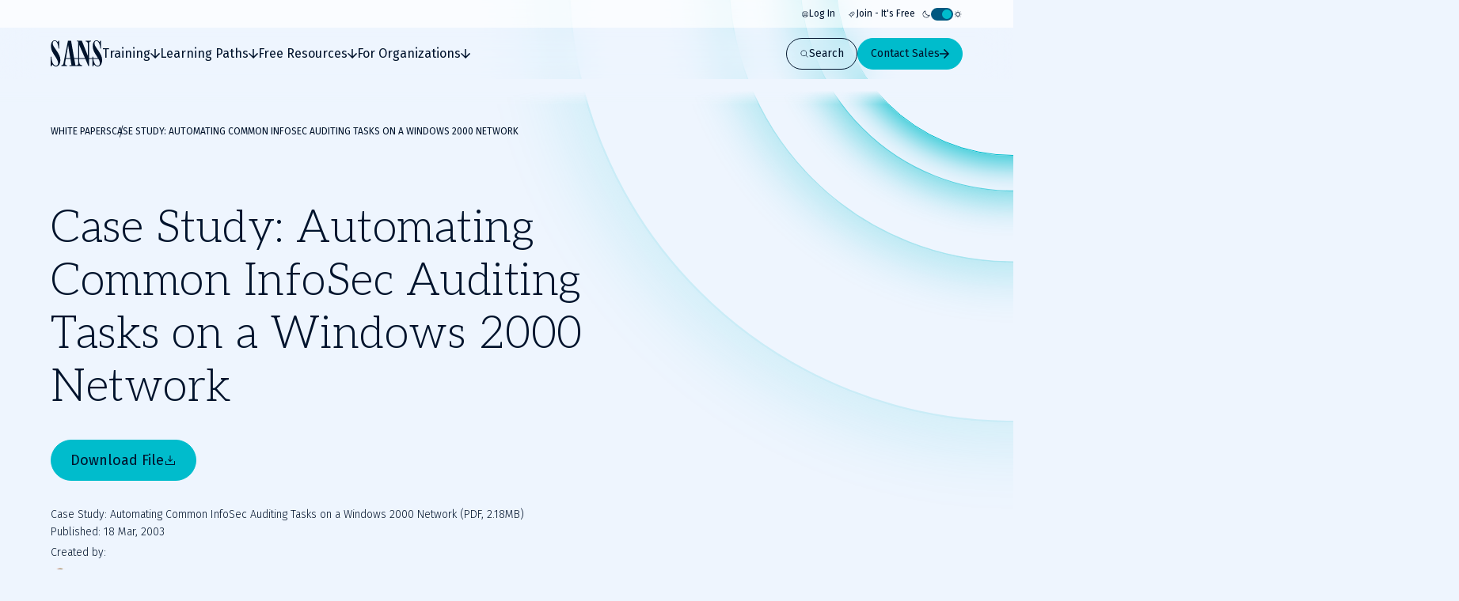

--- FILE ---
content_type: text/css; charset=UTF-8
request_url: https://www.sans.org/_next/static/css/f60c4c18eaea2539.css
body_size: -719
content:
.c-autocomplete-search-results{padding-block:var(--spacing-56)}.autocomplete-search-results__suggestions{grid-column:1/-1}@media only screen and (min-width:64em){.autocomplete-search-results__suggestions{grid-column:1/span 3}.autocomplete-search-results__suggestions+.autocomplete-search-results__quick-links{grid-column:4/-1}}.autocomplete-search-results__quick-links{grid-column:1/-1}@media only screen and (max-width:63.96875em){.autocomplete-search-results__quick-links{margin-top:var(--spacing-16)}}.autocomplete-search-results__header{font-size:var(--font-size-xs);line-height:var(--font-line-height-lg);margin-bottom:var(--spacing-16);font-weight:var(--font-weight-regular);font-family:var(--font-family-body);text-transform:uppercase}@media only screen and (min-width:64em){.autocomplete-search-results__header{margin-bottom:var(--spacing-24)}}.autocomplete-search-results__suggestions-list{display:flex;flex-direction:column;gap:var(--spacing-16);list-style:none}.autocomplete-search-results__query-suggestion{display:inline-flex;align-items:center;gap:var(--spacing-8);color:var(--color-text-primary);font-weight:var(--font-weight-light)}.autocomplete-search-results__query-suggestion mark{background-color:rgba(0,0,0,0);color:inherit;font-weight:var(--font-weight-medium)}.autocomplete-search-results__quick-links-list{list-style:none}@media only screen and (min-width:48em){.autocomplete-search-results__quick-links-list{display:grid;grid-template-columns:repeat(2,minmax(0,1fr));grid-gap:var(--spacing-16);gap:var(--spacing-16)}}@media only screen and (min-width:90em){.autocomplete-search-results__quick-links-list{grid-template-columns:repeat(3,minmax(0,1fr))}}.autocomplete-search-results__quick-links-link{display:block;margin-bottom:var(--spacing-16);color:var(--color-text-primary);font-weight:var(--font-weight-light)}.autocomplete-search-results__list-item{font-size:var(--font-size-md)}.autocomplete-search-results__list-item[aria-selected=true]{cursor:pointer}.autocomplete-search-results__list-item[aria-selected=true] *{text-decoration:underline}.autocomplete-search-results__list-item[aria-selected=true] .autocomplete-search-results__query-suggestion,.autocomplete-search-results__list-item[aria-selected=true] .autocomplete-search-results__quick-links-link{color:var(--color-text-highlight)}.is-using-keyboard-navigation .autocomplete-search-results__list-item[aria-selected=true] .autocomplete-search-results__query-suggestion,.is-using-keyboard-navigation .autocomplete-search-results__list-item[aria-selected=true] .autocomplete-search-results__quick-links-link{outline:2px solid currentColor;outline-offset:4px;border-radius:var(--border-radius-sm)}.autocomplete-search-results__loading-indicator{animation:fade-in .5s var(--transition-easing) infinite alternate;background-color:var(--color-text-highlight);width:100%;height:2px}

--- FILE ---
content_type: application/javascript; charset=UTF-8
request_url: https://www.sans.org/_next/static/chunks/3479-3e26315874f4c137.js
body_size: 70454
content:
"use strict";(self.webpackChunk_N_E=self.webpackChunk_N_E||[]).push([[3479],{10001:(r,e,t)=>{t.r(e),t.d(e,{default:()=>sh});var s={};t.r(s),t.d(s,{AlertIcon:()=>a,ArrowDownHeavyIcon:()=>x,ArrowDownIcon:()=>v,ArrowDownLightIcon:()=>w,ArrowIcon:()=>d,ArrowLeftHeavyIcon:()=>f,ArrowLeftLightIcon:()=>p,ArrowRightHeavyIcon:()=>g,ArrowRightLightIcon:()=>j,ArrowSquareOutIcon:()=>u,ArrowTrendUpIcon:()=>M,ArrowUpHeavyIcon:()=>k,ArrowUpLightIcon:()=>m,ArrowsCrossIcon:()=>C,AtomIcon:()=>_,BalanceIcon:()=>L,BeginnerIcon:()=>W,BinocularsIcon:()=>z,BookOpenTextIcon:()=>H,BookmarkIcon:()=>V,BriefcaseManagementIcon:()=>B,BuildingIcon:()=>I,BuildingOfficeEnterpriseIcon:()=>R,CalendarAddIcon:()=>A,CalendarBoxesIcon:()=>y,CalendarCheckIcon:()=>S,CalendarFavouriteIcon:()=>q,CalendarIcon:()=>Z,CalendarPlusIcon:()=>G,CalendarStarIcon:()=>b,CardsThreeIcon:()=>E,ChartPieSliceIcon:()=>U,ChatIcon:()=>O,CheckListIcon:()=>F,ChevronIcon:()=>P,ClapIcon:()=>N,ClipboardIcon:()=>T,ClockIcon:()=>D,CloseIcon:()=>J,CloudSecurityIcon:()=>K,CodeIcon:()=>X,CoinsFinanceIcon:()=>Y,CollaborationIcon:()=>Q,ConferencePresentationIcon:()=>$,ContactIcon:()=>rr,CoursesCardsThreeIcon:()=>rt,CoursesCloudSecurityIcon:()=>rs,CoursesCyberDefenseIcon:()=>ro,CoursesCybersecurityLeadershipIcon:()=>rl,CoursesDigitalForensicsAndIncidentResponseIcon:()=>rh,CoursesDigitalForensicsIcon:()=>rn,CoursesIcon:()=>re,CoursesIndustrialControlSystemsSecurityIcon:()=>rc,CoursesLeadershipIcon:()=>ri,CoursesNew2CyberIcon:()=>ra,CoursesOffensiveOperationsIcon:()=>rd,CoursesOpenSourceIntelligenceIcon:()=>rv,CpuIcon:()=>rx,CpuIcsScadaIcon:()=>rw,CrosshairIcon:()=>rf,DegreeIcon:()=>rp,DetectiveExpertsIcon:()=>rg,DevicesIcon:()=>rj,DownloadIcon:()=>ru,ErrorIcon:()=>rM,ExternalLinkIcon:()=>rk,EyeIcon:()=>rm,EyeSlashIcon:()=>rC,FacebookIcon:()=>r_,FavouriteIcon:()=>rL,FillerIcon:()=>rW,FilterIcon:()=>rz,FingerprintIcon:()=>rH,FireIcon:()=>rV,FocusIcon:()=>rB,GasfCertificationIcon:()=>rI,GawnCertificationIcon:()=>rR,GbfaCertificationIcon:()=>rZ,GcadCertificationIcon:()=>rA,GcccCertificationIcon:()=>ry,GcdaCertificationIcon:()=>rS,GcfaCertificationIcon:()=>rq,GcfeCertificationIcon:()=>rG,GcfrCertificationIcon:()=>rb,GciaCertificationIcon:()=>rE,GcihCertificationIcon:()=>rU,GcilCertificationIcon:()=>rO,GcipCertificationIcon:()=>rF,GcldCertificationIcon:()=>rP,GcpmCertificationIcon:()=>rN,GcpnCertificationIcon:()=>rT,GcsaCertificationIcon:()=>rD,GctdCertificationIcon:()=>rJ,GctiCertificationIcon:()=>rK,GcuxCertificationIcon:()=>rX,GcwnCertificationIcon:()=>rY,GdatCertificationIcon:()=>rQ,GdsaCertificationIcon:()=>r$,GearIcon:()=>r1,GeirCertificationIcon:()=>r0,GevaCertificationIcon:()=>r2,GfactCertificationIcon:()=>r3,GiacCertificationIcon:()=>r5,GicspCertificationIcon:()=>r6,GimeCertificationIcon:()=>r4,GisfCertificationIcon:()=>r8,GispCertificationIcon:()=>r7,GlegCertificationIcon:()=>r9,GlobeAwarenessIcon:()=>er,GmleCertificationIcon:()=>ee,GmobCertificationIcon:()=>et,GmonCertificationIcon:()=>es,GnfaCertificationIcon:()=>eo,GosiCertificationIcon:()=>el,GpcsCertificationIcon:()=>en,GpenCertificationIcon:()=>eh,GppaCertificationIcon:()=>ec,GpycCertificationIcon:()=>ei,GradientAdvancedIcon:()=>ea,GradientDarkAdvancedIcon:()=>ed,GradientDarkExpertIcon:()=>ev,GradientDarkIntermediateIcon:()=>ex,GradientDarkNewToCyberIcon:()=>ew,GradientExpertIcon:()=>ef,GradientIntermediateIcon:()=>ep,GradientLightAdvancedIcon:()=>eg,GradientLightExpertIcon:()=>ej,GradientLightIntermediateIcon:()=>eu,GradientLightNewToCyberIcon:()=>eM,GradientNewIcon:()=>ek,GradientSolidAdvancedIcon:()=>em,GradientSolidExpertIcon:()=>eC,GradientSolidIntermediateIcon:()=>e_,GradientSolidNewToCyberIcon:()=>eL,GremCertificationIcon:()=>eW,GridCertificationIcon:()=>ez,GridViewIcon:()=>eH,GrtpCertificationIcon:()=>eV,GseCertificationIcon:()=>eB,GsecCertificationIcon:()=>eR,GsecIcon:()=>eI,GslcCertificationIcon:()=>eZ,GsnaCertificationIcon:()=>eA,GsoaCertificationIcon:()=>ey,GsocCertificationIcon:()=>eS,GsomCertificationIcon:()=>eq,GspCertificationIcon:()=>eG,GsspCertificationIcon:()=>eb,GstrtCertificationIcon:()=>eE,GwaptCertificationIcon:()=>eU,GwebCertificationIcon:()=>eO,GxCsCertificationIcon:()=>eF,GxFaCertificationIcon:()=>eP,GxFeCertificationIcon:()=>eN,GxIaCertificationIcon:()=>eT,GxIhCertificationIcon:()=>eD,GxPtCertificationIcon:()=>eJ,GxRmCertificationIcon:()=>eK,GxpnCertificationIcon:()=>eX,HandHeartIcon:()=>eY,HandMoneyIcon:()=>eQ,HandPointingIcon:()=>e$,HandsOnSolutionsIcon:()=>e1,HandshakeIcon:()=>e0,HeadIcon:()=>e2,HeartHealthIcon:()=>e3,InfoIcon:()=>e5,InstagramIcon:()=>e6,InstructorLedIcon:()=>e4,InstructorsIcon:()=>e8,IntermediateIcon:()=>e7,JoinIcon:()=>e9,KeynoteIcon:()=>tr,LanguageIcon:()=>te,LearningPathsIcon:()=>tt,LineIcon:()=>ts,LinkIcon:()=>to,LinkSimpleIcon:()=>tl,LinkedinIcon:()=>tn,ListViewIcon:()=>th,LocationIcon:()=>tc,LockIcon:()=>ti,LoginIcon:()=>ta,LogoIcon:()=>td,MailIcon:()=>tv,ManageToolsIcon:()=>tx,MapPinSimpleAreaIcon:()=>tw,MediaIcon:()=>tf,MenuIcon:()=>tp,MoneyIcon:()=>tg,MoonIcon:()=>tj,NetwarsIcon:()=>tu,NewIcon:()=>tM,NotificationIcon:()=>tk,OnDemandIcon:()=>tm,PalmTreeIcon:()=>tC,PaperIcon:()=>t_,PauseIcon:()=>tL,PenIcon:()=>tW,PencilIcon:()=>tz,People2Icon:()=>tV,People3Icon:()=>tB,People4Icon:()=>tI,PeopleIcon:()=>tH,PhoneIcon:()=>tR,PlayIcon:()=>tZ,PlusIcon:()=>tA,PrivateAndCustomTrainingIcon:()=>ty,PuzzlePieceIcon:()=>tS,RankingIcon:()=>tq,RelatedIcon:()=>tG,RestartIcon:()=>tb,ScenariosIcon:()=>tE,SealcheckCertificationIcon:()=>tU,SearchIcon:()=>tO,SelfPacedIcon:()=>tF,ShareNetworkIcon:()=>tP,ShieldWorkforceIcon:()=>tN,SmileIcon:()=>tT,SortIcon:()=>tD,SpeakerIcon:()=>tJ,SpeakersIcon:()=>tK,SuccessIcon:()=>tX,SummitsIcon:()=>tY,SunIcon:()=>tQ,TechnicalTrainingIcon:()=>t$,TextAreaIcon:()=>t1,TickIcon:()=>t0,TikTokIcon:()=>t2,TimeIcon:()=>t3,ToolsIcon:()=>t5,TrainingIcon:()=>t6,TrendingIcon:()=>t4,UserCirclePlusIcon:()=>t8,UserPrivateTrainingIcon:()=>t7,UserRectangleInPersonOnlineIcon:()=>t9,WarningIcon:()=>sr,WebinarIcon:()=>se,WebinarsIcon:()=>st,WifiHighCpesIcon:()=>ss,WorkshopsIcon:()=>so,XIcon:()=>sl,YoutubeIcon:()=>sn});var o=t(98856),l=t(67559),n=t(88682),h=t(78782),c=t(96397),i=t(42798);let a=(0,i.forwardRef)((r,e)=>{let{size:t}=r;return(0,h.jsx)("svg",(0,l._)((0,o._)({},r),{width:t,height:t,xmlns:"http://www.w3.org/2000/svg",viewBox:"0 0 32 32",fill:"none",ref:e,children:(0,h.jsx)("path",{fill:"currentColor",d:"M16 4a12 12 0 1 0 12 12A12.013 12.013 0 0 0 16 4m0 22.154A10.154 10.154 0 1 1 26.154 16 10.165 10.165 0 0 1 16 26.154m-.923-9.23v-6.462a.923.923 0 0 1 1.846 0v6.461a.923.923 0 0 1-1.846 0m2.308 4.153a1.385 1.385 0 1 1-2.77 0 1.385 1.385 0 0 1 2.77 0"})}))}),d=(0,i.forwardRef)((r,e)=>{let{size:t}=r;return(0,h.jsx)("svg",(0,l._)((0,o._)({},r),{width:t,height:t,xmlns:"http://www.w3.org/2000/svg",viewBox:"0 0 32 32",fill:"none",ref:e,children:(0,h.jsx)("path",{fill:"currentColor",d:"M24.35 18H0v-4h24.35L13.15 2.8 16 0l16 16-16 16-2.85-2.8z"})}))}),v=(0,i.forwardRef)((r,e)=>{let{size:t}=r;return(0,h.jsx)("svg",(0,l._)((0,o._)({},r),{width:t,height:t,xmlns:"http://www.w3.org/2000/svg",viewBox:"0 0 32 32",fill:"none",ref:e,children:(0,h.jsx)("path",{fill:"currentColor",d:"M18 24.35V0h-4v24.35L2.8 13.15 0 16l16 16 16-16-2.8-2.85z"})}))}),x=(0,i.forwardRef)((r,e)=>{let{size:t}=r;return(0,h.jsx)("svg",(0,l._)((0,o._)({},r),{width:t,height:t,xmlns:"http://www.w3.org/2000/svg",viewBox:"0 0 32 32",fill:"none",ref:e,children:(0,h.jsx)("path",{fill:"currentColor",d:"M18 24.35V0h-4v24.35L2.8 13.15 0 16l16 16 16-16-2.8-2.85z"})}))}),w=(0,i.forwardRef)((r,e)=>{let{size:t}=r;return(0,h.jsx)("svg",(0,l._)((0,o._)({},r),{width:t,height:t,xmlns:"http://www.w3.org/2000/svg",viewBox:"0 0 32 32",fill:"none",ref:e,children:(0,h.jsx)("path",{fill:"currentColor",d:"M15.129 31.701.33 16.78a.93.93 0 0 1-.33-.714.95.95 0 0 1 .36-.704 1.37 1.37 0 0 1 .85-.3c.32-.004.629.094.863.274l12.693 13.178V1.021c0-.27.13-.53.361-.722S15.673 0 16 0s.64.108.872.3a.94.94 0 0 1 .361.721v27.492l12.693-13.178c.234-.18.543-.278.863-.273.32.004.624.111.85.299.226.187.355.44.36.704a.93.93 0 0 1-.33.714L16.871 31.701A1.37 1.37 0 0 1 16 32c-.327 0-.64-.107-.871-.299"})}))}),f=(0,i.forwardRef)((r,e)=>{let{size:t}=r;return(0,h.jsx)("svg",(0,l._)((0,o._)({},r),{width:t,height:t,xmlns:"http://www.w3.org/2000/svg",viewBox:"0 0 32 32",fill:"none",ref:e,children:(0,h.jsx)("path",{fill:"currentColor",d:"M7.65 18H32v-4H7.65l11.2-11.2L16 0 0 16l16 16 2.85-2.8z"})}))}),p=(0,i.forwardRef)((r,e)=>{let{size:t}=r;return(0,h.jsx)("svg",(0,l._)((0,o._)({},r),{width:t,height:t,xmlns:"http://www.w3.org/2000/svg",viewBox:"0 0 32 32",fill:"none",ref:e,children:(0,h.jsx)("path",{fill:"currentColor",d:"M.299 15.129 15.22.33a.93.93 0 0 1 .714-.33.95.95 0 0 1 .704.36c.188.226.295.53.3.85.004.32-.094.629-.274.863L3.486 14.767h27.492c.27 0 .53.13.722.361S32 15.673 32 16s-.108.64-.3.872a.94.94 0 0 1-.721.361H3.487l13.178 12.693c.18.234.278.543.273.863a1.37 1.37 0 0 1-.299.85.94.94 0 0 1-.704.36.93.93 0 0 1-.714-.33L.299 16.871A1.37 1.37 0 0 1 0 16c0-.327.107-.64.299-.871"})}))}),g=(0,i.forwardRef)((r,e)=>{let{size:t}=r;return(0,h.jsx)("svg",(0,l._)((0,o._)({},r),{width:t,height:t,xmlns:"http://www.w3.org/2000/svg",viewBox:"0 0 32 32",fill:"none",ref:e,children:(0,h.jsx)("path",{fill:"currentColor",d:"M24.35 18H0v-4h24.35L13.15 2.8 16 0l16 16-16 16-2.85-2.8z"})}))}),j=(0,i.forwardRef)((r,e)=>{let{size:t}=r;return(0,h.jsx)("svg",(0,l._)((0,o._)({},r),{width:t,height:t,xmlns:"http://www.w3.org/2000/svg",viewBox:"0 0 32 32",fill:"none",ref:e,children:(0,h.jsx)("path",{fill:"currentColor",d:"M31.701 16.871 16.78 31.67a.93.93 0 0 1-.714.33.94.94 0 0 1-.704-.36 1.37 1.37 0 0 1-.3-.85c-.004-.32.094-.629.274-.863l13.178-12.693H1.021c-.27 0-.53-.13-.722-.361A1.37 1.37 0 0 1 0 16c0-.327.108-.64.3-.872a.94.94 0 0 1 .721-.361h27.492L15.335 2.074a1.4 1.4 0 0 1-.273-.863 1.37 1.37 0 0 1 .299-.85.95.95 0 0 1 .704-.36.93.93 0 0 1 .714.33l14.922 14.798c.192.23.299.544.299.871s-.107.64-.299.871"})}))}),u=(0,i.forwardRef)((r,e)=>{let{size:t}=r;return(0,h.jsx)("svg",(0,l._)((0,o._)({},r),{width:t,height:t,xmlns:"http://www.w3.org/2000/svg",viewBox:"0 0 16 16",fill:"none",ref:e,children:(0,h.jsx)("path",{fill:"currentColor",d:"M14 5.5a.5.5 0 0 1-1 0V2.708L8.854 6.854a.5.5 0 1 1-.707-.708L12.293 2H9.5a.5.5 0 1 1 0-1h4a.5.5 0 0 1 .5.5zM11.5 7a.5.5 0 0 0-.5.5V12H3V4h4.5a.5.5 0 1 0 0-1H3a1 1 0 0 0-1 1v8a1 1 0 0 0 1 1h8a1 1 0 0 0 1-1V7.5a.5.5 0 0 0-.5-.5"})}))}),M=(0,i.forwardRef)((r,e)=>{let{size:t}=r;return(0,h.jsx)("svg",(0,l._)((0,o._)({},r),{width:t,height:t,xmlns:"http://www.w3.org/2000/svg",viewBox:"0 0 32 32",fill:"none",ref:e,children:(0,h.jsx)("path",{fill:"currentColor",d:"M29 8.929v7.428a.929.929 0 0 1-1.857 0V11.17l-9.557 9.558a.93.93 0 0 1-1.314 0l-3.986-3.987-7.7 7.701a.93.93 0 0 1-1.314-1.314l8.357-8.356a.93.93 0 0 1 1.314 0l3.986 3.986 8.901-8.9h-5.187a.929.929 0 0 1 0-1.858h7.428a.93.93 0 0 1 .929.929"})}))}),k=(0,i.forwardRef)((r,e)=>{let{size:t}=r;return(0,h.jsx)("svg",(0,l._)((0,o._)({},r),{width:t,height:t,xmlns:"http://www.w3.org/2000/svg",viewBox:"0 0 32 32",fill:"none",ref:e,children:(0,h.jsx)("path",{fill:"currentColor",d:"M14 7.65V32h4V7.65l11.2 11.2L32 16 16 0 0 16l2.8 2.85z"})}))}),m=(0,i.forwardRef)((r,e)=>{let{size:t}=r;return(0,h.jsx)("svg",(0,l._)((0,o._)({},r),{width:t,height:t,xmlns:"http://www.w3.org/2000/svg",viewBox:"0 0 32 32",fill:"none",ref:e,children:(0,h.jsx)("path",{fill:"currentColor",d:"M16.871.299 31.67 15.22a.93.93 0 0 1 .33.714.94.94 0 0 1-.36.704 1.37 1.37 0 0 1-.85.3 1.4 1.4 0 0 1-.863-.274L17.233 3.486v27.492c0 .27-.13.53-.361.722S16.327 32 16 32s-.64-.108-.872-.3a.94.94 0 0 1-.361-.721V3.487L2.074 16.665c-.234.18-.543.278-.863.273a1.37 1.37 0 0 1-.85-.299.95.95 0 0 1-.36-.704.93.93 0 0 1 .33-.714L15.129.299C15.359.107 15.673 0 16 0s.64.107.871.299"})}))}),C=(0,i.forwardRef)((r,e)=>{let{size:t}=r;return(0,h.jsx)("svg",(0,l._)((0,o._)({},r),{width:t,height:t,xmlns:"http://www.w3.org/2000/svg",viewBox:"0 0 32 32",fill:"none",ref:e,children:(0,h.jsx)("path",{fill:"currentColor",d:"M29.708 22.293a1 1 0 0 1 0 1.415l-3 3a1 1 0 1 1-1.415-1.415L26.586 24h-1.468a9.02 9.02 0 0 1-7.324-3.769l-5.215-7.3A7.01 7.01 0 0 0 6.883 10H4a1 1 0 1 1 0-2h2.883a9.02 9.02 0 0 1 7.323 3.769l5.215 7.3A7.01 7.01 0 0 0 25.118 22h1.468l-1.293-1.293a1 1 0 1 1 1.415-1.415zm-11.833-8.918a1 1 0 0 0 1.395-.232l.15-.21A7.01 7.01 0 0 1 25.117 10h1.47l-1.294 1.293a1 1 0 1 0 1.415 1.415l3-3a1 1 0 0 0 0-1.415l-3-3a1 1 0 1 0-1.415 1.415L26.586 8h-1.468a9.02 9.02 0 0 0-7.324 3.769l-.15.208a1 1 0 0 0 .231 1.398m-3.75 5.25a1 1 0 0 0-1.395.233l-.15.208A7.01 7.01 0 0 1 6.883 22H4a1 1 0 0 0 0 2h2.883a9.02 9.02 0 0 0 7.323-3.769l.15-.209a1 1 0 0 0-.231-1.397"})}))}),_=(0,i.forwardRef)((r,e)=>{let{size:t}=r;return(0,h.jsx)("svg",(0,l._)((0,o._)({},r),{width:t,height:t,xmlns:"http://www.w3.org/2000/svg",viewBox:"0 0 32 32",fill:"none",ref:e,children:(0,h.jsx)("path",{fill:"currentColor",d:"M24.515 16c3.081-4.326 4.653-8.798 2.468-10.983C24.797 2.832 20.326 4.404 16 7.485 11.674 4.404 7.202 2.832 5.017 5.017S4.404 11.674 7.485 16c-3.081 4.326-4.653 8.798-2.468 10.983.704.703 1.644 1.017 2.74 1.017 2.31 0 5.31-1.396 8.25-3.485C18.933 26.604 21.933 28 24.25 28c1.095 0 2.036-.315 2.739-1.017 2.178-2.186.607-6.657-2.474-10.983m1.054-9.569c.955.955.31 4.05-2.315 7.91a38 38 0 0 0-2.65-2.946A38 38 0 0 0 17.66 8.75c3.86-2.625 6.955-3.275 7.91-2.319M22.036 16a36 36 0 0 1-2.845 3.191A36 36 0 0 1 16 22.036a36 36 0 0 1-3.191-2.845A36 36 0 0 1 9.964 16 37.3 37.3 0 0 1 16 9.964a36 36 0 0 1 3.191 2.845 36 36 0 0 1 2.845 3.19M6.431 6.43c.275-.276.729-.419 1.328-.419 1.477 0 3.836.863 6.58 2.738a38 38 0 0 0-2.944 2.645A38 38 0 0 0 8.75 14.34c-2.625-3.86-3.274-6.955-2.319-7.91m0 19.138c-.955-.955-.306-4.05 2.319-7.91a38 38 0 0 0 2.649 2.946 38 38 0 0 0 2.942 2.645c-3.86 2.625-6.955 3.275-7.91 2.319m19.138 0c-.955.956-4.05.31-7.91-2.315a38 38 0 0 0 2.946-2.65 38 38 0 0 0 2.645-2.945c2.625 3.86 3.274 6.955 2.319 7.91m-8.07-9.57a1.5 1.5 0 1 1-3 0 1.5 1.5 0 0 1 3 0"})}))}),L=(0,i.forwardRef)((r,e)=>{let{size:t}=r;return(0,h.jsx)("svg",(0,l._)((0,o._)({},r),{width:t,height:t,xmlns:"http://www.w3.org/2000/svg",viewBox:"0 0 32 32",fill:"none",ref:e,children:(0,h.jsx)("path",{fill:"currentColor",d:"m29.929 16.625-4-10a1 1 0 0 0-1.145-.605L17 7.75V5a1 1 0 1 0-2 0v3.198l-8.217 1.826a1 1 0 0 0-.712.601v.008l-4 9.992A1 1 0 0 0 2 21c0 2.914 3.068 4 5 4 1.933 0 5-1.086 5-4a1 1 0 0 0-.071-.375l-3.564-8.904L15 10.25V26h-2a1 1 0 0 0 0 2h6a1 1 0 0 0 0-2h-2V9.803l6.375-1.416-3.304 8.238A1 1 0 0 0 20 17c0 2.914 3.067 4 5 4s5-1.086 5-4a1 1 0 0 0-.071-.375M7 23c-.941 0-2.845-.451-2.991-1.83L7 13.692l2.991 7.478C9.845 22.549 7.941 23 7 23m18-4c-.941 0-2.845-.451-2.991-1.83L25 9.692l2.991 7.478C27.845 18.549 25.941 19 25 19"})}))}),W=(0,i.forwardRef)((r,e)=>{let{size:t}=r;return(0,h.jsx)("svg",(0,l._)((0,o._)({},r),{width:t,height:t,xmlns:"http://www.w3.org/2000/svg",viewBox:"0 0 32 32",fill:"none",ref:e,children:(0,h.jsx)("circle",{cx:"16",cy:"16",r:"13.6",stroke:"currentColor",strokeWidth:"1.6"})}))}),z=(0,i.forwardRef)((r,e)=>{let{size:t}=r;return(0,h.jsx)("svg",(0,l._)((0,o._)({},r),{width:t,height:t,xmlns:"http://www.w3.org/2000/svg",viewBox:"0 0 32 32",fill:"none",ref:e,children:(0,h.jsx)("path",{fill:"currentColor",d:"M29.65 18.984a6 6 0 0 0-.294-.682L24.157 6.475a1 1 0 0 0-.207-.305 4 4 0 0 0-5.657 0 1 1 0 0 0-.293.705V10h-4V6.875a1 1 0 0 0-.293-.707 4 4 0 0 0-5.657 0 1 1 0 0 0-.208.305L2.645 18.3q-.168.33-.294.681A6 6 0 1 0 14 21v-9h4v9a6 6 0 1 0 11.65-2.016M9.589 7.469A2 2 0 0 1 12 7.344v9.188a5.99 5.99 0 0 0-5.849-1.24zM8 25a4 4 0 1 1 0-8 4 4 0 0 1 0 8M20 7.343a2 2 0 0 1 2.411.125l3.438 7.822A5.99 5.99 0 0 0 20 16.531zM24 25a4 4 0 1 1 0-8 4 4 0 0 1 0 8"})}))}),H=(0,i.forwardRef)((r,e)=>{let{size:t}=r;return(0,h.jsx)("svg",(0,l._)((0,o._)({},r),{width:t,height:t,xmlns:"http://www.w3.org/2000/svg",viewBox:"0 0 32 32",fill:"none",ref:e,children:(0,h.jsx)("path",{fill:"currentColor",d:"M29 6h-9a5 5 0 0 0-4 2 5 5 0 0 0-4-2H3a1 1 0 0 0-1 1v18a1 1 0 0 0 1 1h9a3 3 0 0 1 3 3 1 1 0 0 0 2 0 3 3 0 0 1 3-3h9a1 1 0 0 0 1-1V7a1 1 0 0 0-1-1M12 24H4V8h8a3 3 0 0 1 3 3v14a4.98 4.98 0 0 0-3-1m16 0h-8a4.98 4.98 0 0 0-3 1V11a3 3 0 0 1 3-3h8zm-8-13h5a1 1 0 0 1 0 2h-5a1 1 0 0 1 0-2m6 5a1 1 0 0 1-1 1h-5a1 1 0 0 1 0-2h5a1 1 0 0 1 1 1m0 4a1 1 0 0 1-1 1h-5a1 1 0 0 1 0-2h5a1 1 0 0 1 1 1"})}))}),V=(0,i.forwardRef)((r,e)=>{let{size:t}=r;return(0,h.jsx)("svg",(0,l._)((0,o._)({},r),{width:t,height:t,xmlns:"http://www.w3.org/2000/svg",viewBox:"0 0 32 32",fill:"none",ref:e,children:(0,h.jsx)("path",{fill:"currentColor",d:"M23.308 3H8.601c-.557 0-1.092.22-1.486.61A2.07 2.07 0 0 0 6.5 5.08v22.88a1.03 1.03 0 0 0 .541.91 1.06 1.06 0 0 0 1.066-.028l7.848-4.856 7.848 4.856a1.06 1.06 0 0 0 1.46-.354c.096-.16.146-.342.146-.527V5.08a2.07 2.07 0 0 0-.615-1.47A2.1 2.1 0 0 0 23.308 3m0 23.085-6.798-4.206a1.06 1.06 0 0 0-1.114 0l-6.795 4.206V5.08h14.707z"})}))}),B=(0,i.forwardRef)((r,e)=>{let{size:t}=r;return(0,h.jsx)("svg",(0,l._)((0,o._)({},r),{width:t,height:t,xmlns:"http://www.w3.org/2000/svg",viewBox:"0 0 32 32",fill:"none",ref:e,children:(0,h.jsx)("path",{fill:"currentColor",d:"M26.154 8.692h-4.616V7.77A2.77 2.77 0 0 0 18.77 5h-5.538a2.77 2.77 0 0 0-2.77 2.77v.922H5.846A1.846 1.846 0 0 0 4 10.54v14.769a1.846 1.846 0 0 0 1.846 1.846h20.308A1.846 1.846 0 0 0 28 25.308v-14.77a1.846 1.846 0 0 0-1.846-1.846M12.308 7.77a.923.923 0 0 1 .923-.923h5.538a.923.923 0 0 1 .923.923v.923h-7.384zm13.846 2.77v4.8a21.24 21.24 0 0 1-20.308.001V10.54zm0 14.769H5.846V17.42a23.105 23.105 0 0 0 20.308-.001zM13.23 15.154a.923.923 0 0 1 .923-.923h3.692a.923.923 0 1 1 0 1.846h-3.692a.923.923 0 0 1-.923-.923"})}))}),I=(0,i.forwardRef)((r,e)=>{let{size:t}=r;return(0,h.jsx)("svg",(0,l._)((0,o._)({},r),{width:t,height:t,xmlns:"http://www.w3.org/2000/svg",viewBox:"0 0 32 32",fill:"none",ref:e,children:(0,h.jsx)("path",{fill:"currentColor",d:"M30 26h-2V12a2 2 0 0 0-2-2h-8V4a2 2 0 0 0-3.11-1.665L4.89 9A2 2 0 0 0 4 10.668V26H2a1 1 0 1 0 0 2h28a1 1 0 0 0 0-2m-4-14v14h-8V12zM6 10.668 16 4v22H6zM14 14v2a1 1 0 0 1-2 0v-2a1 1 0 0 1 2 0m-4 0v2a1 1 0 1 1-2 0v-2a1 1 0 1 1 2 0m0 7v2a1 1 0 1 1-2 0v-2a1 1 0 1 1 2 0m4 0v2a1 1 0 0 1-2 0v-2a1 1 0 0 1 2 0"})}))}),R=(0,i.forwardRef)((r,e)=>{let{size:t}=r;return(0,h.jsx)("svg",(0,l._)((0,o._)({},r),{width:t,height:t,xmlns:"http://www.w3.org/2000/svg",viewBox:"0 0 32 32",fill:"none",ref:e,children:(0,h.jsx)("path",{fill:"currentColor",d:"M31 26h-2V12a1 1 0 0 0 0-2h-6V6a1 1 0 1 0 0-2H5a1 1 0 0 0 0 2v20H3a1 1 0 0 0 0 2h28a1 1 0 0 0 0-2m-4-14v14h-4V12zM7 6h14v20h-3v-6a1 1 0 0 0-1-1h-6a1 1 0 0 0-1 1v6H7zm9 20h-4v-5h4zM9 10a1 1 0 0 1 1-1h2a1 1 0 1 1 0 2h-2a1 1 0 0 1-1-1m6 0a1 1 0 0 1 1-1h2a1 1 0 1 1 0 2h-2a1 1 0 0 1-1-1m-6 5a1 1 0 0 1 1-1h2a1 1 0 0 1 0 2h-2a1 1 0 0 1-1-1m6 0a1 1 0 0 1 1-1h2a1 1 0 0 1 0 2h-2a1 1 0 0 1-1-1"})}))}),Z=(0,i.forwardRef)((r,e)=>{let{size:t}=r;return(0,h.jsx)("svg",(0,l._)((0,o._)({},r),{width:t,height:t,xmlns:"http://www.w3.org/2000/svg",viewBox:"0 0 32 32",fill:"none",ref:e,children:(0,h.jsx)("path",{fill:"currentColor",d:"M26 5h-3V4a1 1 0 0 0-2 0v1H11V4a1 1 0 0 0-2 0v1H6a2 2 0 0 0-2 2v20a2 2 0 0 0 2 2h20a2 2 0 0 0 2-2V7a2 2 0 0 0-2-2M9 7v1a1 1 0 0 0 2 0V7h10v1a1 1 0 0 0 2 0V7h3v4H6V7zm17 20H6V13h20z"})}))}),A=(0,i.forwardRef)((r,e)=>{let{size:t}=r;return(0,h.jsx)("svg",(0,l._)((0,o._)({},r),{width:t,height:t,xmlns:"http://www.w3.org/2000/svg",viewBox:"0 0 32 32",fill:"none",ref:e,children:(0,h.jsx)("path",{fill:"currentColor",d:"M26 5h-3V4a1 1 0 0 0-2 0v1H11V4a1 1 0 0 0-2 0v1H6a2 2 0 0 0-2 2v20a2 2 0 0 0 2 2h20a2 2 0 0 0 2-2V7a2 2 0 0 0-2-2M9 7v1a1 1 0 0 0 2 0V7h10v1a1 1 0 0 0 2 0V7h3v4H6V7zm17 20H6V13h20zm-6-7a1 1 0 0 1-1 1h-2v2a1 1 0 0 1-2 0v-2h-2a1 1 0 0 1 0-2h2v-2a1 1 0 0 1 2 0v2h2a1 1 0 0 1 1 1"})}))}),y=(0,i.forwardRef)((r,e)=>{let{size:t}=r;return(0,h.jsx)("svg",(0,l._)((0,o._)({},r),{width:t,height:t,xmlns:"http://www.w3.org/2000/svg",viewBox:"0 0 32 32",fill:"none",ref:e,children:(0,h.jsx)("path",{fill:"currentColor",d:"M26 5h-3V4a1 1 0 0 0-2 0v1H11V4a1 1 0 0 0-2 0v1H6a2 2 0 0 0-2 2v20a2 2 0 0 0 2 2h20a2 2 0 0 0 2-2V7a2 2 0 0 0-2-2M9 7v1a1 1 0 0 0 2 0V7h10v1a1 1 0 0 0 2 0V7h3v4H6V7zm17 20H6V13h20zm-8.5-9.5a1.5 1.5 0 1 1-3 0 1.5 1.5 0 0 1 3 0m5.5 0a1.5 1.5 0 1 1-3 0 1.5 1.5 0 0 1 3 0m-11 5a1.5 1.5 0 1 1-3 0 1.5 1.5 0 0 1 3 0m5.5 0a1.5 1.5 0 1 1-3 0 1.5 1.5 0 0 1 3 0m5.5 0a1.5 1.5 0 1 1-3 0 1.5 1.5 0 0 1 3 0"})}))}),S=(0,i.forwardRef)((r,e)=>{let{size:t}=r;return(0,h.jsx)("svg",(0,l._)((0,o._)({},r),{width:t,height:t,xmlns:"http://www.w3.org/2000/svg",viewBox:"0 0 32 32",fill:"none",ref:e,children:(0,h.jsx)("path",{fill:"currentColor",d:"M26 4h-3V3a1 1 0 0 0-2 0v1H11V3a1 1 0 0 0-2 0v1H6a2 2 0 0 0-2 2v20a2 2 0 0 0 2 2h20a2 2 0 0 0 2-2V6a2 2 0 0 0-2-2M9 6v1a1 1 0 0 0 2 0V6h10v1a1 1 0 0 0 2 0V6h3v4H6V6zm17 20H6V12h20zm-4.792-10.707a1 1 0 0 1 0 1.415l-6 6a1 1 0 0 1-1.415 0l-3-3a1 1 0 1 1 1.415-1.415l2.292 2.293 5.293-5.293a1 1 0 0 1 1.415 0"})}))}),q=(0,i.forwardRef)((r,e)=>{let{size:t}=r;return(0,h.jsx)("svg",(0,l._)((0,o._)({},r),{width:t,height:t,xmlns:"http://www.w3.org/2000/svg",viewBox:"0 0 32 32",fill:"none",ref:e,children:(0,h.jsx)("path",{fill:"currentColor",d:"M26 5h-3V4a1 1 0 0 0-2 0v1H11V4a1 1 0 0 0-2 0v1H6a2 2 0 0 0-2 2v20a2 2 0 0 0 2 2h20a2 2 0 0 0 2-2V7a2 2 0 0 0-2-2m0 22H6V7h3v1a1 1 0 0 0 2 0V7h10v1a1 1 0 0 0 2 0V7h3zm-3.922-11.795-3.73-.289-1.43-3.312a1 1 0 0 0-1.837 0l-1.428 3.312-3.73.289a1 1 0 0 0-.56 1.768l2.816 2.323-.858 3.464a1 1 0 0 0 1.478 1.101L16 21.977l3.201 1.884a.999.999 0 0 0 1.478-1.101l-.858-3.464 2.815-2.323a1 1 0 0 0-.558-1.768m-4.014 2.95a1 1 0 0 0-.335 1.011l.437 1.765-1.658-.976a1 1 0 0 0-1.015 0l-1.66.976.438-1.765a1 1 0 0 0-.335-1.011l-1.389-1.148 1.862-.143a1 1 0 0 0 .841-.6l.75-1.74.75 1.74a1 1 0 0 0 .841.6l1.861.143z"})}))}),G=(0,i.forwardRef)((r,e)=>{let{size:t}=r;return(0,h.jsx)("svg",(0,l._)((0,o._)({},r),{width:t,height:t,xmlns:"http://www.w3.org/2000/svg",viewBox:"0 0 32 32",fill:"none",ref:e,children:(0,h.jsx)("path",{fill:"currentColor",d:"M26 5h-3V4a1 1 0 0 0-2 0v1H11V4a1 1 0 0 0-2 0v1H6a2 2 0 0 0-2 2v20a2 2 0 0 0 2 2h20a2 2 0 0 0 2-2V7a2 2 0 0 0-2-2M9 7v1a1 1 0 0 0 2 0V7h10v1a1 1 0 0 0 2 0V7h3v4H6V7zm17 20H6V13h20zm-6-7a1 1 0 0 1-1 1h-2v2a1 1 0 0 1-2 0v-2h-2a1 1 0 0 1 0-2h2v-2a1 1 0 0 1 2 0v2h2a1 1 0 0 1 1 1"})}))}),b=(0,i.forwardRef)((r,e)=>{let{size:t}=r;return(0,h.jsx)("svg",(0,l._)((0,o._)({},r),{width:t,height:t,xmlns:"http://www.w3.org/2000/svg",viewBox:"0 0 32 32",fill:"none",ref:e,children:(0,h.jsx)("path",{fill:"currentColor",d:"M26 5h-3V4a1 1 0 0 0-2 0v1H11V4a1 1 0 0 0-2 0v1H6a2 2 0 0 0-2 2v20a2 2 0 0 0 2 2h20a2 2 0 0 0 2-2V7a2 2 0 0 0-2-2m0 22H6V7h3v1a1 1 0 0 0 2 0V7h10v1a1 1 0 0 0 2 0V7h3zm-3.922-11.795-3.73-.289-1.43-3.312a1 1 0 0 0-1.837 0l-1.428 3.312-3.73.289a1 1 0 0 0-.56 1.768l2.816 2.323-.858 3.464a1 1 0 0 0 1.478 1.101L16 21.977l3.201 1.884a.999.999 0 0 0 1.478-1.101l-.858-3.464 2.815-2.323a1 1 0 0 0-.558-1.768m-4.014 2.95a1 1 0 0 0-.335 1.011l.437 1.765-1.658-.976a1 1 0 0 0-1.015 0l-1.66.976.438-1.765a1 1 0 0 0-.335-1.011l-1.389-1.148 1.862-.143a1 1 0 0 0 .841-.6l.75-1.74.75 1.74a1 1 0 0 0 .841.6l1.861.143z"})}))}),E=(0,i.forwardRef)((r,e)=>{let{size:t}=r;return(0,h.jsx)("svg",(0,l._)((0,o._)({},r),{width:t,height:t,xmlns:"http://www.w3.org/2000/svg",viewBox:"0 0 24 25",fill:"none",ref:e,children:(0,h.jsx)("path",{fill:"currentColor",d:"M20.333 9.167H3.667A1.667 1.667 0 0 0 2 10.833v10A1.666 1.666 0 0 0 3.667 22.5h16.666A1.666 1.666 0 0 0 22 20.833v-10a1.667 1.667 0 0 0-1.667-1.666m0 11.666H3.667v-10h16.666zM3.667 6.667a.833.833 0 0 1 .833-.834h15a.833.833 0 0 1 0 1.667h-15a.833.833 0 0 1-.833-.833m1.666-3.334a.833.833 0 0 1 .834-.833h11.666a.833.833 0 0 1 0 1.667H6.167a.833.833 0 0 1-.834-.834"})}))}),U=(0,i.forwardRef)((r,e)=>{let{size:t}=r;return(0,h.jsx)("svg",(0,l._)((0,o._)({},r),{width:t,height:t,xmlns:"http://www.w3.org/2000/svg",viewBox:"0 0 32 32",fill:"none",ref:e,children:(0,h.jsx)("path",{fill:"currentColor",d:"M12.69 14.554a1 1 0 0 0 .5-.867v-9a1 1 0 0 0-1.332-.937 13.01 13.01 0 0 0-8.45 14.625 1 1 0 0 0 1.483.685zm-1.5-8.352v6.908l-5.984 3.454c-.015-.189-.015-.379-.015-.564a11.02 11.02 0 0 1 6-9.797m5-3.202a1 1 0 0 0-1 1v11.478l-9.85 5.738a1 1 0 0 0-.36 1.375A13 13 0 1 0 16.19 3m0 24a11.06 11.06 0 0 1-8.935-4.585l9.44-5.5a1 1 0 0 0 .5-.865V5.045A11 11 0 0 1 16.19 27"})}))}),O=(0,i.forwardRef)((r,e)=>{let{size:t}=r;return(0,h.jsx)("svg",(0,l._)((0,o._)({},r),{width:t,height:t,xmlns:"http://www.w3.org/2000/svg",viewBox:"0 0 32 32",fill:"none",ref:e,children:(0,h.jsx)("path",{fill:"currentColor",d:"M27.15 22.417a8.572 8.572 0 0 0-6.697-12.232 8.571 8.571 0 1 0-15.604 7.09l-.78 2.647A1.714 1.714 0 0 0 6.2 22.05l2.647-.78c.85.41 1.762.675 2.698.788a8.57 8.57 0 0 0 11.608 4.356l2.647.779a1.714 1.714 0 0 0 2.13-2.128zm-18.222-2.92a1 1 0 0 0-.242.034l-2.973.876.876-2.974a.86.86 0 0 0-.068-.643 6.857 6.857 0 1 1 2.814 2.814.86.86 0 0 0-.407-.107m16.477 3.078.88 2.975-2.974-.875a.86.86 0 0 0-.643.067 6.86 6.86 0 0 1-9.2-2.666 8.56 8.56 0 0 0 7.535-10.057 6.856 6.856 0 0 1 4.473 9.909.86.86 0 0 0-.068.647z"})}))}),F=(0,i.forwardRef)((r,e)=>{let{size:t}=r;return(0,h.jsx)("svg",(0,l._)((0,o._)({},r),{width:t,height:t,xmlns:"http://www.w3.org/2000/svg",viewBox:"0 0 32 32",fill:"none",ref:e,children:(0,h.jsx)("path",{fill:"currentColor",d:"M28 16a1 1 0 0 1-1 1H16a1 1 0 1 1 0-2h11a1 1 0 0 1 1 1M16 9h11a1 1 0 1 0 0-2H16a1 1 0 1 0 0 2m11 14H16a1 1 0 0 0 0 2h11a1 1 0 1 0 0-2M10.293 5.293 7 8.586 5.708 7.293a1 1 0 1 0-1.415 1.415l2 2a1 1 0 0 0 1.415 0l4-4a1 1 0 0 0-1.415-1.415m0 8L7 16.586l-1.292-1.293a1 1 0 0 0-1.415 1.415l2 2a1 1 0 0 0 1.415 0l4-4a1 1 0 1 0-1.415-1.415m0 8L7 24.586l-1.292-1.293a1.001 1.001 0 0 0-1.415 1.415l2 2a1 1 0 0 0 1.415 0l4-4a1 1 0 1 0-1.415-1.415"})}))}),P=(0,i.forwardRef)((r,e)=>{let{size:t}=r;return(0,h.jsx)("svg",(0,l._)((0,o._)({},r),{width:t,height:t,xmlns:"http://www.w3.org/2000/svg",viewBox:"0 0 32 32",fill:"none",ref:e,children:(0,h.jsx)("path",{fill:"currentColor",d:"m26.708 12.708-10 10a1 1 0 0 1-1.415 0l-10-10a1 1 0 1 1 1.415-1.415L16 20.586l9.293-9.293a1 1 0 0 1 1.415 1.415"})}))}),N=(0,i.forwardRef)((r,e)=>{let{size:t}=r;return(0,h.jsxs)("svg",(0,l._)((0,o._)({},r),{width:t,height:t,xmlns:"http://www.w3.org/2000/svg",viewBox:"0 0 32 32",fill:"none",ref:e,children:[(0,h.jsx)("g",{clipPath:"url(#a)",children:(0,h.jsx)("path",{fill:"currentColor",d:"M20.028 3V1a1 1 0 0 1 2 0v2a1 1 0 0 1-2 0m4.485 2.125a1 1 0 0 0 1.376-.332l1-1.64a1 1 0 1 0-1.71-1.04l-1 1.637a1 1 0 0 0 .334 1.375m5.938 1.574a1 1 0 0 0-1.26-.645l-1.882.606a1 1 0 1 0 .615 1.904l1.881-.607a1 1 0 0 0 .646-1.263zm-3.326 5.499a10.03 10.03 0 0 1-1.277 11.75 9 9 0 0 1-.15.647A10.021 10.021 0 0 1 7.347 27l-4.409-7.625a3.25 3.25 0 0 1 2.405-4.849l-.375-.65a3.25 3.25 0 0 1 2.4-4.847l-.087-.154a3.25 3.25 0 0 1 4.654-4.309 3.258 3.258 0 0 1 5.604.059l1.532 2.65a3.258 3.258 0 0 1 5.406.35zM13.634 6.874l3.125 5.396a3.25 3.25 0 0 1 2.166-1.25l-3.123-5.396a1.252 1.252 0 0 0-2.168 1.25m-4.619 1 .807 1.396a3.26 3.26 0 0 1 2.166-1.25l-.807-1.396a1.25 1.25 0 0 0-2.075-.136 1.25 1.25 0 0 0-.091 1.386M22.957 18l-2.527-4.375a1.25 1.25 0 1 0-2.218 1.156l1.576 2.719a1 1 0 0 1-1.734 1l-4.563-7.875a1.251 1.251 0 1 0-2.168 1.25l3.256 5.625a1 1 0 1 1-1.734 1l-3.97-6.875a1.25 1.25 0 1 0-2.166 1.25L11.11 20.5a1.001 1.001 0 1 1-1.736 1L6.84 17.125a1.251 1.251 0 0 0-2.168 1.25L9.082 26a8.015 8.015 0 0 0 14.885-5.045A7.9 7.9 0 0 0 22.957 18m2.427-4.802L22.74 8.625a1.252 1.252 0 1 0-2.172 1.25l4.125 7.131c.572.986.971 2.063 1.181 3.183a8.03 8.03 0 0 0-.491-6.991"})}),(0,h.jsx)("defs",{children:(0,h.jsx)("clipPath",{id:"a",children:(0,h.jsx)("path",{fill:"currentColor",d:"M0 0h32v32H0z"})})})]}))}),T=(0,i.forwardRef)((r,e)=>{let{size:t}=r;return(0,h.jsx)("svg",(0,l._)((0,o._)({},r),{width:t,height:t,xmlns:"http://www.w3.org/2000/svg",viewBox:"0 0 32 32",fill:"none",ref:e,children:(0,h.jsx)("path",{fill:"currentColor",d:"M21 19a1 1 0 0 1-1 1h-8a1 1 0 1 1 0-2h8a1 1 0 0 1 1 1m-1-5h-8a1 1 0 0 0 0 2h8a1 1 0 1 0 0-2m7-8v21a2 2 0 0 1-2 2H7a2 2 0 0 1-2-2V6a2 2 0 0 1 2-2h4.533a5.99 5.99 0 0 1 8.935 0H25a2 2 0 0 1 2 2M12 8h8a4 4 0 1 0-8 0m13-2h-3.344A6 6 0 0 1 22 8v1a1 1 0 0 1-1 1H11a1 1 0 0 1-1-1V8c0-.681.116-1.358.344-2H7v21h18z"})}))}),D=(0,i.forwardRef)((r,e)=>{let{size:t}=r;return(0,h.jsx)("svg",(0,l._)((0,o._)({},r),{width:t,height:t,xmlns:"http://www.w3.org/2000/svg",viewBox:"0 0 32 32",fill:"none",ref:e,children:(0,h.jsx)("path",{fill:"currentColor",d:"M28.997 17.094a13.023 13.023 0 1 1-14.09-14.09 1.004 1.004 0 1 1 .164 2A11.021 11.021 0 1 0 26.996 16.93a1.004 1.004 0 0 1 2 .165M14.989 9.007v7.004a1 1 0 0 0 1 1h7.004a1 1 0 0 0 0-2H16.99V9.006a1 1 0 1 0-2.001 0m5.003-3.002a1.5 1.5 0 1 0 0-3.002 1.5 1.5 0 0 0 0 3.002m4.502 3.002a1.5 1.5 0 1 0 0-3.002 1.5 1.5 0 0 0 0 3.002m3.002 4.502a1.501 1.501 0 1 0 0-3.002 1.501 1.501 0 0 0 0 3.002"})}))}),J=(0,i.forwardRef)((r,e)=>{let{size:t}=r;return(0,h.jsx)("svg",(0,l._)((0,o._)({},r),{width:t,height:t,xmlns:"http://www.w3.org/2000/svg",viewBox:"0 0 32 32",fill:"none",ref:e,children:(0,h.jsx)("path",{fill:"currentColor",d:"M27.648 25.95A1.202 1.202 0 0 1 26.8 28a1.2 1.2 0 0 1-.849-.352L16 17.696l-9.95 9.952a1.2 1.2 0 0 1-1.698-1.698L14.304 16 4.352 6.05A1.2 1.2 0 1 1 6.05 4.352L16 14.304l9.95-9.952a1.2 1.2 0 0 1 1.698 1.698L17.696 16z"})}))}),K=(0,i.forwardRef)((r,e)=>{let{size:t}=r;return(0,h.jsx)("svg",(0,l._)((0,o._)({},r),{width:t,height:t,xmlns:"http://www.w3.org/2000/svg",viewBox:"0 0 32 32",fill:"none",ref:e,children:(0,h.jsx)("path",{fill:"currentColor",fillRule:"evenodd",d:"M13.884 7.071a10.5 10.5 0 0 1 5.52-1.571 10.5 10.5 0 0 1 10.5 10.476v.104H29.9a.955.955 0 0 1-1.903 0h-.004a8.6 8.6 0 0 0-2.516-6.155A8.59 8.59 0 0 0 10.813 16a.955.955 0 1 1-1.91 0c0-.964.132-1.923.393-2.85-.13-.014-.261-.014-.392-.014a5.728 5.728 0 0 0 0 11.455h6.685a.954.954 0 1 1 0 1.909H8.903a7.636 7.636 0 1 1 1.108-15.193 10.5 10.5 0 0 1 3.872-4.236M26.8 19.818h.955a.954.954 0 0 1 .954.955v4.773a.955.955 0 0 1-.954.954h-8.591a.955.955 0 0 1-.954-.954v-4.773a.954.954 0 0 1 .954-.955h.955v-.477a3.34 3.34 0 1 1 6.681 0zm-4.353-1.49c-.268.269-.42.633-.42 1.013v.477h2.864v-.477a1.432 1.432 0 0 0-2.444-1.013m-2.328 3.4v2.863H26.8v-2.864z",clipRule:"evenodd"})}))}),X=(0,i.forwardRef)((r,e)=>{let{size:t}=r;return(0,h.jsx)("svg",(0,l._)((0,o._)({},r),{width:t,height:t,xmlns:"http://www.w3.org/2000/svg",viewBox:"0 0 48 48",fill:"none",ref:e,children:(0,h.jsx)("path",{fill:"currentColor",d:"M12.96 17.653 5.344 24l7.616 6.347a1.5 1.5 0 1 1-1.92 2.304l-9-7.5a1.5 1.5 0 0 1 0-2.304l9-7.5a1.5 1.5 0 0 1 1.92 2.306m33 5.194-9-7.5a1.5 1.5 0 0 0-1.92 2.306L42.656 24l-7.616 6.347a1.5 1.5 0 1 0 1.92 2.304l9-7.5a1.5 1.5 0 0 0 0-2.304M30.512 6.09a1.5 1.5 0 0 0-1.922.898l-12 33a1.5 1.5 0 1 0 2.82 1.024l12-33a1.5 1.5 0 0 0-.898-1.922"})}))}),Y=(0,i.forwardRef)((r,e)=>{let{size:t}=r;return(0,h.jsx)("svg",(0,l._)((0,o._)({},r),{width:t,height:t,xmlns:"http://www.w3.org/2000/svg",viewBox:"0 0 32 32",fill:"none",ref:e,children:(0,h.jsx)("path",{fill:"currentColor",d:"M23 11.196V10.5C23 7.365 18.271 5 12 5S1 7.365 1 10.5v5c0 2.611 3.281 4.686 8 5.308v.692c0 3.135 4.729 5.5 11 5.5s11-2.365 11-5.5v-5c0-2.588-3.177-4.665-8-5.304m6 5.304c0 1.652-3.849 3.5-9 3.5q-.7 0-1.385-.046C21.311 18.97 23 17.375 23 15.5v-2.283c3.734.557 6 2.067 6 3.283M9 18.781v-2.973q1.494.194 3 .192a23 23 0 0 0 3-.193v2.974c-.993.147-1.996.22-3 .219a20.4 20.4 0 0 1-3-.219m12-5.04V15.5c0 1.049-1.551 2.175-4 2.859v-2.922c1.614-.39 2.98-.973 4-1.696M12 7c5.151 0 9 1.848 9 3.5S17.151 14 12 14s-9-1.848-9-3.5S6.849 7 12 7m-9 8.5v-1.759c1.02.723 2.386 1.305 4 1.697v2.92c-2.449-.683-4-1.81-4-2.858m8 6v-.521q.492.02 1 .021.727-.001 1.424-.044a15 15 0 0 0 1.576.47v2.933c-2.449-.684-4-1.81-4-2.859m6 3.281V21.8a22.973 22.973 0 0 0 6 .008v2.973c-1.99.292-4.01.292-6 0m8-.422v-2.922c1.614-.39 2.98-.973 4-1.696V21.5c0 1.049-1.551 2.175-4 2.859"})}))}),Q=(0,i.forwardRef)((r,e)=>{let{size:t}=r;return(0,h.jsx)("svg",(0,l._)((0,o._)({},r),{width:t,height:t,xmlns:"http://www.w3.org/2000/svg",viewBox:"0 0 32 32",fill:"none",ref:e,children:(0,h.jsx)("path",{fill:"currentColor",d:"M27 10h-4V6a2 2 0 0 0-2-2H5a2 2 0 0 0-2 2v16a1 1 0 0 0 1.625.777L9 19.25V23a2 2 0 0 0 2 2h11.699l4.676 3.778A1 1 0 0 0 29 28V11.999a2 2 0 0 0-2-2M8.319 17.223 5 19.906V6h16v11H8.948a1 1 0 0 0-.63.223M27 25.906l-3.319-2.683a1 1 0 0 0-.625-.223H11v-4h10a2 2 0 0 0 2-2v-5h4z"})}))}),$=(0,i.forwardRef)((r,e)=>{let{size:t}=r;return(0,h.jsx)("svg",(0,l._)((0,o._)({},r),{width:t,height:t,xmlns:"http://www.w3.org/2000/svg",viewBox:"0 0 32 32",fill:"none",ref:e,children:(0,h.jsx)("path",{fill:"currentColor",d:"M25.333 6.667h-8.889V4.889a.889.889 0 1 0-1.777 0v1.778h-8.89A1.78 1.78 0 0 0 4 8.444v13.333a1.78 1.78 0 0 0 1.778 1.778h4.373l-2.401 3a.89.89 0 0 0 1.389 1.111l3.288-4.11h6.257l3.288 4.11a.888.888 0 1 0 1.389-1.11l-2.401-3h4.373a1.78 1.78 0 0 0 1.778-1.779V8.445a1.78 1.78 0 0 0-1.778-1.777m0 15.11H5.778V8.445h19.555z"})}))}),rr=(0,i.forwardRef)((r,e)=>{let{size:t}=r;return(0,h.jsx)("svg",(0,l._)((0,o._)({},r),{width:t,height:t,xmlns:"http://www.w3.org/2000/svg",viewBox:"0 0 32 32",fill:"none",ref:e,children:(0,h.jsx)("path",{fill:"currentColor",d:"M27.498 4.502a1.72 1.72 0 0 0-1.678-.437h-.016L5.24 10.305a1.714 1.714 0 0 0-.267 3.192l9.098 4.432 4.425 9.093a1.7 1.7 0 0 0 1.695.972 1.7 1.7 0 0 0 1.5-1.234l6.236-20.564V6.18a1.72 1.72 0 0 0-.429-1.678M20.053 26.27l-.005.015v-.008l-4.292-8.818 5.142-5.142a.857.857 0 0 0-1.212-1.212l-5.142 5.143-8.821-4.292h-.008.015l20.555-6.241z"})}))}),re=(0,i.forwardRef)((r,e)=>{let{size:t}=r;return(0,h.jsx)("svg",(0,l._)((0,o._)({},r),{width:t,height:t,xmlns:"http://www.w3.org/2000/svg",viewBox:"0 0 16 16",fill:"none",ref:e,children:(0,h.jsx)("path",{fill:"currentColor",d:"M13.833 5.667H2.167A1.167 1.167 0 0 0 1 6.833v7A1.167 1.167 0 0 0 2.167 15h11.666A1.167 1.167 0 0 0 15 13.833v-7a1.167 1.167 0 0 0-1.167-1.166m0 8.166H2.167v-7h11.666zM2.167 3.917a.583.583 0 0 1 .583-.584h10.5a.583.583 0 0 1 0 1.167H2.75a.583.583 0 0 1-.583-.583m1.166-2.334A.583.583 0 0 1 3.917 1h8.166a.583.583 0 0 1 0 1.167H3.917a.583.583 0 0 1-.584-.584"})}))}),rt=(0,i.forwardRef)((r,e)=>{let{size:t}=r;return(0,h.jsx)("svg",(0,l._)((0,o._)({},r),{width:t,height:t,xmlns:"http://www.w3.org/2000/svg",viewBox:"0 0 32 32",fill:"none",ref:e,children:(0,h.jsx)("path",{fill:"currentColor",d:"M26 12H6a2 2 0 0 0-2 2v12a2 2 0 0 0 2 2h20a2 2 0 0 0 2-2V14a2 2 0 0 0-2-2m0 14H6V14h20zM6 9a1 1 0 0 1 1-1h18a1 1 0 1 1 0 2H7a1 1 0 0 1-1-1m2-4a1 1 0 0 1 1-1h14a1 1 0 1 1 0 2H9a1 1 0 0 1-1-1"})}))}),rs=(0,i.forwardRef)((r,e)=>{let{size:t}=r;return(0,h.jsxs)("svg",(0,l._)((0,o._)({},r),{width:t,height:t,xmlns:"http://www.w3.org/2000/svg",viewBox:"0 0 400 400",fill:"none",ref:e,children:[(0,h.jsx)("path",{fill:"currentColor",d:"M366.95 293.67c-3.25-25.2-9.47-50-18.5-73.7a325 325 0 0 0-34.23-65.92 327 327 0 0 0-47.8-55.98 326.8 326.8 0 0 0-59.23-43.91l-7.21-4.17-7.21 4.17a326.2 326.2 0 0 0-59.23 43.91 327 327 0 0 0-47.8 55.98 324 324 0 0 0-34.23 65.92 323.3 323.3 0 0 0-18.5 73.7l-1.19 9.22-.02.4 8.4 4.75a323 323 0 0 0 75.82 30.99c27.26 7.28 55.51 10.97 83.96 10.97s56.71-3.69 83.96-10.97a324.2 324.2 0 0 0 75.82-30.99l8.09-4.58.34-.19zm-247.24 30.49v.82a293 293 0 0 1-43.18-15.89c.3-.27.59-.54.9-.8 5.55-4.81 12.02-8.42 19.03-10.56l23.25-7.12v33.56Zm33.05 8.06-14.47-31.29c-6.63-14.33-6.88-30.9-.68-45.47l1.08-2.54 1.35-3.07c1.62 2.25 3.37 4.34 5.27 6.24l.17.17c.47.47 1.11.73 1.77.73h8.39l24.66 78.28c-9.24-.59-18.43-1.6-27.54-3.05m-21.95-120.29h-.05c-.48-4.64-.61-8.66-.63-11.62l1.85 1.85h4.98c2.36 3.82 5.72 7.85 10.49 11.81.02 20.03 2.28 33.2 3.28 38.03h-2.42a47 47 0 0 1-5.03-6.21 2.46 2.46 0 0 0-2.28-1.07c-2.47-3.97-4.55-8.43-6.19-13.39-.68-2.7-3.78-15.28-3.99-19.39Zm-3.22-15.8v-11.58l4.78-4.78h1.01c-1.21 1.71-1.83 3.26-1.83 4.54 0 3.59.74 9.74 4.72 16.69h-3.81zm25.06-58.73c8.99-9.75 24.47-21.37 47.19-21.37s38.2 11.62 47.19 21.37c10.67 11.58 17.97 26.94 19.61 41.23h-1.22c-7.32-8.79-29.4-20.7-65.57-20.7s-58.25 11.92-65.57 20.7h-1.22c1.64-14.28 8.93-29.65 19.61-41.23Zm119.43 47.15v11.58l-4.87 4.87h-3.81c3.98-6.95 4.72-13.1 4.72-16.69 0-1.28-.62-2.83-1.83-4.54h1.01zm-40.04 78.95-.88-.67c-.97-.74-2.28-.88-3.68-.41-1.33.45-2.6 1.4-3.58 2.69s-1.57 2.77-1.65 4.17c-.08 1.42.38 2.59 1.27 3.33l-5.99 6.4-.1-.19q-.135-.27-.3-.57s-.08-.15-.08-.15c-.11-.2-.22-.41-.34-.62s-.14-.25-.14-.25c-.14-.25-.28-.49-.44-.76v-.02l-.09-.13c-.15-.25-.31-.51-.47-.77-.06-.09-.12-.19-.18-.28-.18-.29-.38-.59-.58-.9s-.07-.11-.07-.11c-.2-.29-.4-.6-.61-.9l-.19-.27q-.345-.495-.72-.99s0-.02 0-.02c-1.25-1.66-2.51-3.07-3.8-4.26l-.04-20.92 7.91-11.11-.49-1.09c-.08-.16-1.41-3.05-4.17-6-1.38-1.47-3.11-2.96-5.24-4.09s-4.65-1.9-7.52-1.89c-2.87 0-5.4.76-7.52 1.89-3.19 1.7-5.5 4.19-7.04 6.25-.77 1.03-1.35 1.96-1.74 2.65s-.59 1.12-.63 1.19l-.14.3-.36.79 7.91 11.11.04 20.85c-1.31 1.21-2.6 2.65-3.87 4.34-1.55 2.06-2.76 4.07-3.61 5.6l-.04-.04-.68 1.37-5.98-6.4c1.8-1.52 1.66-4.83-.38-7.5-.98-1.29-2.25-2.25-3.58-2.69-1.41-.47-2.71-.33-3.68.41l-.88.67-7.1-7.59-.69-2.18c-.27-.85-.96-1.47-1.8-1.67-.86-4.08-2.89-15.41-3.26-32.84 3.2 2 6.82 3.95 10.95 5.8 7.57 3.44 17.37 2.97 22.18-5.85 4.37-8 9.34-9.2 11.92-9.2s7.55 1.2 11.92 9.2c3.06 5.61 8.13 7.84 13.36 7.84 3 0 6.05-.73 8.81-1.99 4.13-1.85 7.75-3.8 10.96-5.8-.37 17.43-2.4 28.76-3.26 32.84-.84.2-1.54.83-1.8 1.68l-.66 2.14-7.12 7.61Zm-8.01 8.02c-.45-.52-.69-1.26-.64-2.17.07-1.17.57-2.43 1.41-3.54s1.92-1.93 3.03-2.3c.85-.29 1.61-.27 2.23.02-.28.05-.57.11-.86.21-1.33.45-2.6 1.4-3.58 2.69-1.25 1.64-1.78 3.52-1.59 5.08Zm2.51-4.39c.84-1.11 1.92-1.93 3.03-2.3q.63-.21 1.2-.21c.55 0 1.03.15 1.42.45.65.5.98 1.37.92 2.46-.07 1.17-.57 2.43-1.41 3.54s-1.92 1.93-3.03 2.3c-1.03.35-1.96.27-2.62-.23-1.4-1.06-1.17-3.81.49-6Zm-36.4 23.6c.28-.55 3.76-1.53 9.69-1.53s9.41.98 9.68 1.49v4.39c-2.68-.71-6.19-1.08-9.68-1.08s-7 .37-9.69 1.08v-4.34Zm9.7 4.41c8.21 0 13.25 1.93 13.25 3.31v1.06c-2.32-1.71-7.8-2.6-13.25-2.6s-10.93.89-13.25 2.6v-1.06c0-1.38 5.04-3.31 13.25-3.31m10.83-2.66v-1.8c0-2.56-9.73-2.64-10.84-2.64s-10.84.07-10.84 2.64v1.8c-1.76-.65-2.41-1.34-2.41-1.8 0-1.38 5.04-3.3 13.25-3.3s13.25 1.92 13.25 3.3c0 .46-.65 1.14-2.41 1.8m-26.43-10.93.3-.59.05-.11c.65-1.29 2.17-4.13 4.3-6.96 1-1.33 2-2.48 2.98-3.44v12c-2.74.53-4.91 1.35-5.88 2.46v-.02zm15.6 4.67c-5.44 0-10.93.89-13.25 2.6v-2.61c0-1.38 5.04-3.31 13.25-3.31s13.25 1.92 13.25 3.31v2.61c-2.32-1.71-7.8-2.6-13.25-2.6m6.55-19.1c-2.2-1.64-4.4-2.48-6.55-2.48s-4.3.82-6.48 2.43l-.04-21.12-.14-.2v-.08c.99-2.82 3.61-4.75 6.66-4.75s5.67 1.92 6.64 4.75v.08l-.13.21.04 21.17Zm-13.03 1.97v-.41c1.98-1.55 4.16-2.62 6.47-2.62s4.56 1.09 6.56 2.68v.42l.35.31v12.8c-2.13-.33-4.52-.51-6.9-.51s-4.71.17-6.82.5V269.4l.35-.3Zm6.48-29.32c-3.29 0-6.16 1.93-7.47 4.84l-6.5-9.13c.47-.88 1.63-2.86 3.45-4.78 1.2-1.28 2.69-2.53 4.44-3.45s3.76-1.52 6.08-1.52c2.34 0 4.35.61 6.12 1.54 2.64 1.4 4.68 3.56 6.05 5.39.68.92 1.2 1.74 1.54 2.34.11.19.19.34.26.48l-6.5 9.12a8.15 8.15 0 0 0-7.47-4.84Zm-28.83 33.59c-1.11-.37-2.19-1.19-3.03-2.3-1.66-2.19-1.89-4.93-.49-6 .39-.3.87-.45 1.42-.45.37 0 .78.07 1.2.21 1.11.37 2.19 1.19 3.03 2.3s1.35 2.36 1.41 3.54c.06 1.09-.27 1.96-.92 2.46s-1.58.58-2.62.23Zm3.04-6.92c-.98-1.29-2.25-2.25-3.58-2.69-.29-.1-.58-.16-.86-.21.61-.29 1.38-.31 2.23-.02 1.11.37 2.19 1.19 3.03 2.3 1.53 2 1.83 4.46.79 5.68.03-.29.05-.58.04-.89-.08-1.4-.66-2.88-1.65-4.17m-18.21-14.45h-2.91c-.86-4.06-3.07-16.17-3.3-35.07.97.72 1.98 1.43 3.01 2.11.34 17 2.25 28.28 3.2 32.96m91.2-32.96c1.04-.69 2.05-1.39 3.02-2.12-.23 18.89-2.44 31.02-3.3 35.08h-2.92c.96-4.68 2.86-15.96 3.2-32.96m5.2-5.08c4.76-3.95 8.12-7.98 10.48-11.8h4.98l1.86-1.86c-.02 3.03-.15 7.18-.67 11.97h-.05c-.2 3.95-3.11 15.72-3.94 19.03-1.61 4.86-3.64 9.24-6.05 13.16-.87-.07-1.76.31-2.28 1.09-1.58 2.36-3.32 4.5-5.2 6.45h-2.42c1-4.83 3.26-18 3.28-38.04Zm-66.22 118.73-4.88-13.97-12.53-41.85c.35.17.71.32 1.08.44.85.29 1.7.43 2.53.43.91 0 1.78-.17 2.57-.51l5.67 6.06 1.99 3.81v3.59c0 1.15.4 2.58 1.89 3.87-1.5 1.3-1.89 2.73-1.89 3.89v2.92c0 1.5.67 3.46 3.56 4.99v.61l.01 2.72v23.01Zm23.49-26.59v29.6c-3.46.12-6.92.19-10.39.19-2.98 0-5.95-.05-8.92-.14v-30.05h-.04v-4.27c.27-.55 3.75-1.53 9.68-1.53s9.41.98 9.68 1.49v4.73h-.01Zm1.16-4.73c0-2.56-9.73-2.64-10.84-2.64s-10.84.07-10.84 2.64v1.8c-1.76-.65-2.41-1.34-2.41-1.8 0-1.38 5.04-3.31 13.25-3.31s13.25 1.92 13.25 3.31c0 .46-.65 1.14-2.41 1.8zm-2.78-18.89v-11.93c.96.95 1.92 2.06 2.89 3.36s0 .02 0 .02c.23.31.45.61.67.93l.18.26q.3.42.57.84v.02l.07.08q.285.42.54.84l.16.26c.16.25.3.5.44.73l.09.14c.14.24.28.48.41.71l.14.24c.12.2.22.4.32.58l.08.14c.1.19.2.36.28.53s.1.19.1.19c.07.13.14.26.19.37s.04.08.04.08l.31-.16.06.11.05.1.04.07.02.04-.02-.04.08.16v.02l.06.11v.02l-.05-.13-1.94 3.72v.02c-.96-1.1-3.1-1.92-5.8-2.45Zm5.8 23.87c2.88-1.52 3.55-3.49 3.55-4.98v-2.92c0-1.16-.4-2.6-1.89-3.89 1.5-1.29 1.89-2.72 1.89-3.87v-3.59l1.99-3.81 5.67-6.06c.8.34 1.66.51 2.57.51.83 0 1.68-.14 2.53-.43l.42-.15-16.72 51.19v-21.99Zm47.99-5.41-13.93 30.12-.4.88a297 297 0 0 1-27.49 3.22l24.2-78.15h8.39c.66 0 1.3-.27 1.77-.73l.17-.17c1.97-1.97 3.78-4.14 5.45-6.48l1.45 3.31 1.08 2.54c6.2 14.56 5.95 31.14-.68 45.47Zm18.58 23.56v-33.88l23.25 7.12c6.97 2.14 13.83 6.03 19.38 10.81a291.5 291.5 0 0 1-42.63 15.94Zm62.89-26.36c-4.83 2.73-9.74 5.31-14.71 7.75-.27-.56-.63-1.07-1.1-1.5-5.92-5.5-13.95-10.07-22.03-12.55l-23.57-7.22-8.84-4.36c.42-9.32-1.25-18.67-4.89-27.22l-1.08-2.55-.02-.05-1.9-4.33c1.97-3.44 3.69-7.18 5.12-11.17.22-.38.39-.8.5-1.24.37-1.42 3.49-13.63 4.21-19.55.04-.18.07-.35.09-.54.56-4.93.72-9.19.77-12.39l1.08-1.08c.94-.94 1.46-2.21 1.46-3.54v-12.53c0-1.33-.53-2.6-1.46-3.54l-4.25-4.25c-2.13-15.06-9.87-31.01-20.98-43.07-9.82-10.65-26.76-23.36-51.71-23.36s-41.89 12.7-51.71 23.36c-11.11 12.05-18.85 28-20.98 43.07l-4.25 4.25c-.94.94-1.46 2.21-1.46 3.54v12.53c0 1.33.53 2.6 1.46 3.54l1.09 1.09c.04 3.19.21 7.46.77 12.38.02.2.06.4.1.59.71 5.42 3.2 15.54 3.98 18.64v.02l.13.49c.09.37.23.71.39 1.04 1.5 4.31 3.34 8.33 5.48 12.01l-1.78 4.05-.02.05-1.08 2.54c-3.64 8.56-5.31 17.9-4.89 27.22l-8.84 4.36-23.57 7.22c-8.33 2.55-16.16 7.07-22.64 13.06-.47.44-.85.96-1.11 1.52-5.35-2.6-10.63-5.36-15.81-8.29l-7.01-3.96 1.03-7.97c2.93-22.67 8.54-44.97 16.68-66.28a291.6 291.6 0 0 1 30.86-59.29 294.4 294.4 0 0 1 43.09-50.35 294.3 294.3 0 0 1 53.39-39.49l6-3.46 6 3.46a294 294 0 0 1 53.39 39.49c16.21 15.1 30.7 32.04 43.09 50.35a291.6 291.6 0 0 1 30.86 59.29 290.2 290.2 0 0 1 16.68 66.28l1.03 7.97-7.01 3.96Z"}),(0,h.jsx)("path",{fill:"currentColor",d:"m159.04 237.25 1.59 12.64 6.33 8.28-3.53-9.13.79-7.05 6.83-1.11zM228.62 240.88l6.84 1.11.79 7.05-3.53 9.13 6.33-8.28 1.58-12.64zM213.23 246.65l-2.28 6.69 3.61 6.02 6.18-.6 8.59-6.34-6.01-13.25-10.09 7.47Zm6.72 10.03-4.24.41-2.4-4 1.74-5.11 7.41-5.49 4.19 9.24-6.71 4.95ZM170.34 252.43l8.59 6.34 6.18.6 3.61-6.02-2.27-6.69-10.09-7.47-6.01 13.25Zm14.28-4.45 1.74 5.11-2.4 4-4.24-.41-6.71-4.95 4.19-9.24 7.41 5.49ZM216.54 277.23l.01.01zM171.49 148.22c-1 .21-1.8.02-2.53-.44-.4.54-.8 1.07-1.2 1.61.82.61 2.06.96 3.8.59 2.51-.52 4-2.09 4-3.98 0-1.87-1.09-2.48-2.99-2.71-1.57-.18-1.94-.35-1.94-1 0-.64.52-1.11 1.35-1.28.81-.17 1.51-.03 2.21.41.37-.5.74-1.01 1.11-1.51-.89-.69-1.95-.94-3.49-.63-2.09.43-3.62 1.95-3.62 3.73 0 1.51.82 2.24 3.07 2.46 1.46.15 1.84.41 1.84 1.16 0 .77-.61 1.36-1.6 1.57ZM178.65 146.28q1.485-.225 2.97-.42l.51 2.11q1.275-.165 2.55-.3c-1.02-3.27-2.04-6.53-3.06-9.77-.97.13-1.94.26-2.91.41-1.02 3.54-2.03 7.08-3.05 10.64.83-.15 1.65-.28 2.48-.41zm1.48-6.44c.36 1.44.71 2.88 1.07 4.33l-2.13.3c.36-1.55.71-3.09 1.07-4.63ZM187.58 143.68c0-1.87-.19-3.2-.31-4.11.98 2.53 1.96 5.08 2.94 7.63 1.02-.07 2.05-.12 3.08-.17v-10.14c-.72.03-1.44.07-2.16.11v4.1c0 1.62.19 2.94.32 3.76-1.01-2.57-2.01-5.12-3.02-7.67q-1.5.12-3 .27v10.14c.71-.07 1.43-.14 2.14-.2v-3.72ZM198.17 145.37c-1.02 0-1.83-.34-2.58-.95-.41.45-.82.91-1.22 1.37.84.78 2.11 1.38 3.87 1.37 2.55-.01 4.05-1.27 4.05-3.17s-1.1-2.7-3.03-3.32c-1.59-.5-1.97-.75-1.97-1.39s.53-1 1.37-1.01c.82 0 1.53.28 2.24.86.37-.43.75-.86 1.12-1.28-.9-.87-1.97-1.34-3.54-1.34-2.12 0-3.68 1.21-3.68 2.99 0 1.51.84 2.41 3.12 3.08 1.49.44 1.87.79 1.87 1.54s-.62 1.24-1.62 1.24ZM208.98 145.1c.99.07 1.99.16 2.98.26l.51 2.23c.85.09 1.7.18 2.55.28-1.02-3.5-2.04-6.99-3.07-10.47-.97-.1-1.95-.18-2.92-.25-1.02 3.3-2.05 6.62-3.07 9.94.83.04 1.67.1 2.5.15l.51-2.14Zm1.49-6.1c.36 1.52.71 3.05 1.07 4.57-.71-.07-1.43-.13-2.14-.19.36-1.46.72-2.93 1.07-4.39ZM219.81 148.79c1.4.22 2.49-.21 3.16-.76l-1.06-1.57c-.6.35-1.18.62-1.98.49-1.34-.21-2.24-1.37-2.24-3.82 0-2.49.91-3.4 2.21-3.2.69.11 1.26.47 1.82 1 .38-.39.76-.77 1.14-1.16-.84-.87-1.76-1.43-3.08-1.63-2.63-.41-4.61 1.26-4.61 4.65 0 3.47 1.86 5.55 4.64 5.99ZM230.19 148.87c-1.26-.3-2.51-.58-3.77-.85v-2.59c1.03.22 2.06.44 3.08.68v-1.68c-1.03-.24-2.05-.47-3.08-.68v-2.43c1.18.25 2.36.51 3.53.79.08-.55.16-1.1.25-1.65-2.04-.49-4.1-.93-6.16-1.33v10.14c2.06.39 4.11.83 6.16 1.33v-1.73Z"})]}))}),ro=(0,i.forwardRef)((r,e)=>{let{size:t}=r;return(0,h.jsx)("svg",(0,l._)((0,o._)({},r),{width:t,height:t,xmlns:"http://www.w3.org/2000/svg",viewBox:"0 0 400 400",fill:"none",ref:e,children:(0,h.jsx)("path",{fill:"currentColor",fillRule:"evenodd",d:"M336.87 80.41C271.59 61.72 232.5 53.08 191.46 54.47v34.12c-24.21.86-49.13 5.39-80.83 13.59l-14.12 3.65 1.43 14.52a294.6 294.6 0 0 0 10.49 53.97h17.8a277.6 277.6 0 0 1-11.34-55.64c38.35-9.92 65.37-14.32 93.66-13.2V71.53c37.02 1.42 75.7 11.63 111.5 21.8-.05 17.55-1.62 35.1-4.67 52.39 0 0-3.77 20.43-9.64 39.63h-17.66a294.7 294.7 0 0 0 13.97-64.96l1.44-14.52-14.12-3.66c-26.93-6.98-48.97-11.3-69.84-12.98v16.95c19.29 1.7 39.89 5.87 65.56 12.52-2.83 28.63-10.21 57.2-21.9 83.74h36.43c-3.65 9.47-7.79 18.76-12.4 27.81-12.92 25.35-29.62 48.89-49.72 69-1-.21-2.04-.32-3.11-.32-8.23 0-14.9 6.67-14.9 14.9s6.67 14.9 14.9 14.9 14.9-6.67 14.9-14.9q0-1.08-.15-2.13c28.83-28.7 51.7-64.57 66.88-104.46 8.5-19.39 16.02-57.91 16.02-57.91 4.01-22.43 5.7-45.56 4.82-68.93ZM234.39 319.76c-3.27 0-5.92-2.65-5.92-5.93 0-3.27 2.65-5.92 5.93-5.92 3.27 0 5.92 2.65 5.92 5.93 0 3.27-2.65 5.92-5.93 5.92m-23.74-198.95-.02.03-14.2-.02v137.42l14.2.02c30.29-33.8 49.04-80.89 55.56-128.71-21.39-5.82-38.47-8.73-55.54-8.74m3.82 108.57-3.84 5.57v-97.87c11.09 0 22.19 1.24 34.18 3.73l5.15 1.07-1.27 5.84c-6.39 29.4-17.81 57.85-34.23 81.66Zm-59.33-88.57-5.15 1.07 1.27 5.84c6.39 29.4 17.81 57.85 34.23 81.66l3.84 5.57v23.31c-30.29-33.8-49.04-80.89-55.56-128.71 21.39-5.82 38.47-8.73 55.54-8.74l.02 16.27c-11.09 0-22.19 1.24-34.18 3.73Zm121.8 72.63h-18.89c-14.23 28.62-33.69 54.41-58.08 74.71-7.28-6.06-14.12-12.62-20.51-19.59-.69-.75-1.37-1.5-2.04-2.26a194 194 0 0 1-4.09-4.71 210.275 210.275 0 0 1-3.97-4.86l-1.39-1.75c-.84-1.07-1.66-2.16-2.48-3.25-.38-.5-.76-1-1.13-1.5-.89-1.21-1.77-2.43-2.65-3.66-.28-.4-.57-.8-.85-1.2-.96-1.37-1.9-2.75-2.84-4.14l-.54-.81c-1.04-1.57-2.06-3.15-3.07-4.74-.06-.1-.13-.2-.19-.3-9.85-15.67-17.97-32.52-24.29-50.05H94.32c-9.44-29.7-14.3-60.86-14.38-92.03 24.17-6.85 49.65-13.73 75.05-17.91 2.7 2.73 6.44 4.42 10.58 4.42 8.23 0 14.9-6.67 14.9-14.9s-6.67-14.9-14.9-14.9c-5.99 0-11.16 3.53-13.52 8.63-24.81 4.19-52.87 11.44-88.92 21.74-1.61 42.38 5.23 83.96 19.02 122.05h36.1c1.52 3.71 3.11 7.38 4.79 11.01h-.03c8.03 17.46 17.85 34.05 29.42 49.29.04.05.08.1.11.15.63.83 1.26 1.65 1.9 2.47a194.208 194.208 0 0 0 2.06 2.6c.15.18.29.37.44.55.55.68 1.09 1.35 1.65 2.02.2.25.41.49.61.74.5.6 1.01 1.2 1.51 1.8.26.31.52.62.78.92.45.53.91 1.06 1.37 1.58.32.37.64.74.96 1.1.41.46.81.92 1.22 1.37.38.43.76.85 1.15 1.27l1.08 1.17c.44.48.89.96 1.33 1.44.31.33.62.65.93.98.5.53 1.01 1.06 1.52 1.59.26.27.52.53.77.79l1.71 1.74c.2.21.41.41.62.61.63.63 1.26 1.26 1.9 1.88.15.15.31.3.46.44l2.1 2.01c.1.09.2.18.29.27.51.48 1.01.96 1.52 1.43 2.82 2.59 5.7 5.12 8.66 7.58l2.33 1.94v20.82c-31.84-23.04-57.52-54.05-76.03-88.7 1.12-2.09 1.75-4.48 1.75-7.01 0-8.23-6.67-14.9-14.9-14.9s-14.9 6.67-14.9 14.9c0 7.55 5.6 13.78 12.88 14.77 23.85 44.75 58.1 82.24 99.75 106.93 2.89-1.71 5.74-3.49 8.56-5.32v-41.48l2.35-1.96c28.46-23.68 50.59-54.15 66.07-87.81ZM165.58 58.98a5.92 5.92 0 0 1 5.92 5.92c0 3.27-2.65 5.93-5.92 5.93s-5.92-2.65-5.92-5.93a5.92 5.92 0 0 1 5.92-5.92m-63.35 175.25c-3.27 0-5.93-2.65-5.92-5.93 0-3.27 2.65-5.92 5.93-5.92 3.27 0 5.92 2.65 5.92 5.93a5.92 5.92 0 0 1-5.92 5.92Z"})}))}),rl=(0,i.forwardRef)((r,e)=>{let{size:t}=r;return(0,h.jsxs)("svg",(0,l._)((0,o._)({},r),{width:t,height:t,xmlns:"http://www.w3.org/2000/svg",viewBox:"0 0 400 400",fill:"none",ref:e,children:[(0,h.jsx)("defs",{children:(0,h.jsxs)("linearGradient",{id:"a",x1:"287.86",x2:"145.69",y1:"99.77",y2:"219.06",gradientUnits:"userSpaceOnUse",children:[(0,h.jsx)("stop",{offset:"0",stopColor:"#fff",stopOpacity:".4"}),(0,h.jsx)("stop",{offset:".05",stopColor:"#fff",stopOpacity:".54"}),(0,h.jsx)("stop",{offset:".11",stopColor:"#fff",stopOpacity:".66"}),(0,h.jsx)("stop",{offset:".17",stopColor:"#fff",stopOpacity:".77"}),(0,h.jsx)("stop",{offset:".25",stopColor:"#fff",stopOpacity:".85"}),(0,h.jsx)("stop",{offset:".33",stopColor:"#fff",stopOpacity:".92"}),(0,h.jsx)("stop",{offset:".44",stopColor:"#fff",stopOpacity:".97"}),(0,h.jsx)("stop",{offset:".59",stopColor:"#fff",stopOpacity:".99"}),(0,h.jsx)("stop",{offset:"1",stopColor:"#fff"})]})}),(0,h.jsx)("path",{fill:"#fff",d:"M145.79 225.64c-3.34 7.14-2.93 15.06.42 21.46l.75 1.31c2.3 3.78 5.67 6.93 9.95 8.93 1.71.8 3.47 1.34 5.24 1.7l-.29.03 30.02-2.46 21.84-46.69-58.11 5.01a24.14 24.14 0 0 0-9.81 10.7ZM275.45 286.29c2.23-4.77 2.75-9.88 1.88-14.66l-33.49-47.95L222 270.37l17.66 25.03c1.32 1.03 2.75 1.94 4.33 2.68 11.76 5.5 25.84.22 31.46-11.79",opacity:".6"}),(0,h.jsx)("path",{fill:"url(#a)",d:"M273.08 85.98c-3.13-2.2-7.06-2.79-10.52-1.55L228.83 95.5 89.59 212.49c-10.03 8.44-13.23 21.7-8.16 33.78 2.94 7 8.1 12.3 14.46 15.27.12.06.24.1.36.15.09.04.17.09.26.13 1.26.59 2.57 1.08 3.92 1.48l1.35.32 1.11.27.78.18c2.64.47 5.38.59 8.2.32l30.39-3.24 4.85-.46v-.06l14.76-1.57.29-.03c-1.77-.36-3.53-.9-5.24-1.7-4.28-2-7.65-5.16-9.95-8.93l-.75-1.31c-3.35-6.4-3.76-14.31-.42-21.46 2.19-4.68 5.69-8.3 9.81-10.7.27-.16.54-.33.82-.47l121.36-102.08.06-17.06c.02-5.2-2.98-8.1-4.76-9.36Z"}),(0,h.jsx)("path",{fill:"#fff",d:"M320.32 80.06c.03-8.27-2.54-16.09-7.78-21.68-1.77-1.96-3.78-3.6-6-4.79-1.17-.63-2.36-1.14-3.58-1.58-10.35-4-21.75-1.94-30.09 5.56l-37.68 32.44-6.37 5.48 33.73-11.07c3.46-1.24 7.39-.66 10.52 1.55 1.79 1.26 4.78 4.16 4.76 9.36l-.06 17.06-.56 158.58c.05.22.07.44.11.66.88 4.78.36 9.89-1.88 14.66-5.62 12.01-19.7 17.29-31.46 11.79-1.58-.74-3.01-1.65-4.33-2.68-.11-.09-.23-.17-.33-.25l28.11 42.04c1.6 2.33 3.45 4.36 5.5 6.09l2.67 1.99c1.17.78 2.39 1.47 3.65 2.06 6.36 2.98 13.73 3.54 20.99 1.31 12.53-3.86 20.65-14.81 20.7-27.92l-.63-240.66Z"})]}))}),rn=(0,i.forwardRef)((r,e)=>{let{size:t}=r;return(0,h.jsx)("svg",(0,l._)((0,o._)({},r),{width:t,height:t,xmlns:"http://www.w3.org/2000/svg",viewBox:"0 0 400 400",fill:"none",ref:e,children:(0,h.jsx)("path",{fill:"currentColor",d:"M95.04 126.16H50v147.68h45.04c8.89 0 15.88-2.51 20.97-7.54 5.09-5.02 7.64-11.79 7.64-20.3v-91.82c0-8.5-2.52-15.3-7.54-20.39-5.03-5.09-12.05-7.64-21.07-7.64Zm6.38 116.32c0 3.88-1.13 6.95-3.38 9.21-2.26 2.27-5.64 3.4-10.15 3.4H72.04V144.91h16.43c3.99 0 7.15 1.07 9.47 3.2q3.48 3.195 3.48 9.21zM147.42 273.84h22.04V208.5h32.67v-19.13h-32.67v-43.69h38.27v-19.52h-60.31zM227.45 126.16h22.03v147.68h-22.03zM325.64 206.96h7.54q13.14-.375 13.14-13.53v-53.74c0-9.02-4.45-13.53-13.34-13.53h-58.57v147.68h22.04V144.91h27.83v46.85h-21.65v13.36l24.36 68.72h23v-.78l-24.36-66.11Z"})}))}),rh=(0,i.forwardRef)((r,e)=>{let{size:t}=r;return(0,h.jsx)("svg",(0,l._)((0,o._)({},r),{width:t,height:t,xmlns:"http://www.w3.org/2000/svg",viewBox:"0 0 400 400",fill:"none",ref:e,children:(0,h.jsx)("path",{fill:"currentColor",d:"M95.04 126.16H50v147.68h45.04c8.89 0 15.88-2.51 20.97-7.54 5.09-5.02 7.64-11.79 7.64-20.3v-91.82c0-8.5-2.52-15.3-7.54-20.39-5.03-5.09-12.05-7.64-21.07-7.64Zm6.38 116.32c0 3.88-1.13 6.95-3.38 9.21-2.26 2.27-5.64 3.4-10.15 3.4H72.04V144.91h16.43c3.99 0 7.15 1.07 9.47 3.2q3.48 3.195 3.48 9.21zM147.42 273.84h22.04V208.5h32.67v-19.13h-32.67v-43.69h38.27v-19.52h-60.31zM227.45 126.16h22.03v147.68h-22.03zM325.64 206.96h7.54q13.14-.375 13.14-13.53v-53.74c0-9.02-4.45-13.53-13.34-13.53h-58.57v147.68h22.04V144.91h27.83v46.85h-21.65v13.36l24.36 68.72h23v-.78l-24.36-66.11Z"})}))}),rc=(0,i.forwardRef)((r,e)=>{let{size:t}=r;return(0,h.jsx)("svg",(0,l._)((0,o._)({},r),{width:t,height:t,xmlns:"http://www.w3.org/2000/svg",viewBox:"0 0 400 400",fill:"none",ref:e,children:(0,h.jsx)("path",{fill:"currentColor",d:"M122.91 200c0-11.13 2.33-21.86 6.93-31.92a8.5 8.5 0 0 1-.78-3.55c0-4.71 3.83-8.54 8.54-8.54s8.54 3.83 8.54 8.54c0 4-2.78 7.4-6.55 8.3-3.88 8.56-5.84 17.69-5.84 27.16s1.84 18.01 5.46 26.32c3.94.75 6.93 4.23 6.93 8.39 0 2.28-.89 4.42-2.5 6.04-1.61 1.61-3.76 2.5-6.04 2.5s-4.42-.89-6.04-2.5a8.5 8.5 0 0 1-2.5-6.04c0-1.08.21-2.15.61-3.15-4.49-9.95-6.76-20.56-6.76-31.56Zm152.44 67.17 34.78 35.08-24.79 24.79-28.09-17.67a124 124 0 0 1-19.95 8.22L229.92 350h-59.83l-7.38-32.41a124 124 0 0 1-19.95-8.22l-28.09 17.67-24.79-24.79 34.78-35.08c-10.76-12.03-18.51-26.51-22.51-42.08-3.12-1.31-5.19-4.36-5.2-7.85 0-2.28.89-4.43 2.5-6.04s3.76-2.5 6.04-2.5 4.42.89 6.04 2.5a8.5 8.5 0 0 1 2.5 6.04c0 1.73-.52 3.39-1.48 4.79 3.48 13.82 10.28 26.7 19.75 37.44l16.72-16.87 3.85 3.85c12.6 12.61 29.25 19.55 46.88 19.55h.5c17.63 0 34.28-6.94 46.88-19.55l3.85-3.85 16.72 16.87c9.47-10.74 16.27-23.61 19.75-37.43a8.5 8.5 0 0 1-1.48-4.78c0-2.28.89-4.43 2.5-6.04s3.76-2.5 6.04-2.5 4.42.89 6.04 2.5a8.5 8.5 0 0 1 2.5 6.04c0 3.5-2.08 6.54-5.2 7.85-3.99 15.57-11.74 30.05-22.51 42.08Zm-133.04 29.68 2.8 1.54c7.48 4.13 15.44 7.41 23.66 9.74l3.09.88 6.87 30.15h15.6v-38.55c-15.84-.85-31.34-5.45-45.03-13.38-.75.22-1.53.33-2.33.33-2.29 0-4.43-.89-6.04-2.5s-2.5-3.76-2.5-6.04.89-4.42 2.5-6.04a8.6 8.6 0 0 1 6.03-2.5h.01c2.27 0 4.42.89 6.03 2.5a8.48 8.48 0 0 1 2.47 5.29c11.85 6.72 25.21 10.66 38.86 11.48v-13.12c-16.54-1.18-32.39-7.81-45.09-18.87l-44.08 44.45 11.05 11.05 26.1-16.42Zm141.48 16.41 11.05-11.05-44.08-44.45c-12.7 11.06-28.55 17.69-45.09 18.87v13.12c13.65-.82 27.01-4.76 38.86-11.48.17-2 1.03-3.85 2.47-5.29a8.47 8.47 0 0 1 6.03-2.5h.01c2.27 0 4.42.89 6.03 2.5s2.5 3.76 2.5 6.04-.89 4.42-2.5 6.04a8.5 8.5 0 0 1-6.04 2.5c-.79 0-1.58-.12-2.34-.33-13.69 7.93-29.19 12.53-45.03 13.38v38.55h15.6l6.87-30.15 3.09-.88c8.23-2.34 16.19-5.61 23.66-9.74l2.8-1.54 26.1 16.42Zm-8.57-180.57 27.26-27.26 11.03 11.03-16.42 26.1 1.54 2.8c4.13 7.48 7.41 15.44 9.74 23.66l.88 3.09 26.53 6.04a8.52 8.52 0 0 0 7.78 5.04c4.71 0 8.54-3.83 8.54-8.54 0-2.28-.89-4.42-2.5-6.04a8.5 8.5 0 0 0-6.04-2.5c-1.79 0-3.49.55-4.92 1.57l-20.8-4.74c-2.15-6.87-4.91-13.57-8.22-19.95l17.67-28.09-24.81-24.81-51.93 51.93c-12.59-10.93-28.37-17.5-44.89-18.67v-13.12c13.69.82 27.09 4.78 38.97 11.54.73 3.97 4.24 7 8.39 7 2.28 0 4.42-.89 6.04-2.5 1.61-1.61 2.5-3.76 2.5-6.04s-.89-4.42-2.5-6.04-3.76-2.5-6.04-2.5c-1.07 0-2.13.21-3.12.6-13.49-7.65-28.71-12.09-44.24-12.92V60.82h15.6l6.85 30.07 3.07.89c8.2 2.38 16.14 5.69 23.58 9.86l2.81 1.57 22.8-14.34c.47.08.96.12 1.44.13 2.28 0 4.42-.89 6.04-2.5 1.61-1.61 2.5-3.76 2.5-6.04s-.89-4.42-2.5-6.03-3.76-2.5-6.04-2.5-4.43.89-6.04 2.5a8.5 8.5 0 0 0-2.5 6.04v.07l-16.11 10.13a124 124 0 0 0-19.88-8.31L229.91 50h-59.83l-7.37 32.36a123.5 123.5 0 0 0-19.88 8.31l-16.11-10.13v-.07c0-2.28-.89-4.42-2.5-6.03s-3.76-2.5-6.04-2.5-4.43.89-6.04 2.5-2.5 3.76-2.5 6.04.89 4.42 2.5 6.04a8.5 8.5 0 0 0 6.05 2.5c.48 0 .96-.04 1.43-.13l22.8 14.34 2.81-1.57a113 113 0 0 1 23.59-9.86l3.06-.89 6.85-30.07h15.6v38.55c-15.53.83-30.75 5.27-44.24 12.92a8.512 8.512 0 0 0-9.17 1.9c-1.61 1.61-2.5 3.76-2.5 6.04s.89 4.42 2.5 6.04a8.5 8.5 0 0 0 6.04 2.5c4.16 0 7.66-3.04 8.39-7 11.88-6.75 25.28-10.72 38.97-11.54v13.12c-16.51 1.17-32.3 7.74-44.89 18.67L97.5 90.11l-24.81 24.81 17.67 28.09a124 124 0 0 0-8.22 19.95l-20.8 4.74a8.46 8.46 0 0 0-4.93-1.57c-2.28 0-4.42.89-6.04 2.5a8.5 8.5 0 0 0-2.5 6.04c0 4.71 3.83 8.54 8.54 8.54 3.41 0 6.42-2.01 7.78-5.04l26.53-6.04.88-3.09c2.33-8.22 5.61-16.18 9.74-23.66l1.55-2.8-16.42-26.1 11.03-11.03 27.26 27.26a100.57 100.57 0 0 0-25.61 61.89H49.74v35.08l32.36 7.37a123.5 123.5 0 0 0 8.31 19.88l-10.29 16.35c-2.12.1-4.1.98-5.62 2.49a8.5 8.5 0 0 0-2.5 6.04c0 2.28.89 4.42 2.5 6.04a8.47 8.47 0 0 0 6.03 2.5c2.28 0 4.42-.89 6.03-2.5a8.5 8.5 0 0 0 2.5-6.04c0-.69-.08-1.36-.25-2.02l14.12-22.46-1.57-2.81c-4.16-7.45-7.48-15.39-9.86-23.59l-.89-3.07-30.07-6.85v-15.6h49.24v-5.42c0-22.09 8.02-43.17 22.62-59.64l16.8 16.8 3.83-3.83c12.47-12.47 29.04-19.33 46.67-19.33h.5c17.63 0 34.2 6.87 46.67 19.33l3.83 3.83 16.8-16.8c14.61 16.47 22.63 37.54 22.63 59.64v5.42h49.24v15.6l-30.07 6.85-.89 3.07a112.6 112.6 0 0 1-9.86 23.58l-1.57 2.81 14.12 22.46c-.16.66-.24 1.33-.25 2.02 0 2.28.89 4.42 2.5 6.04a8.47 8.47 0 0 0 6.03 2.5c2.28 0 4.42-.89 6.03-2.5a8.5 8.5 0 0 0 2.5-6.04c0-2.28-.89-4.42-2.5-6.04a8.5 8.5 0 0 0-5.62-2.49l-10.29-16.35a123.5 123.5 0 0 0 8.31-19.88l32.36-7.37v-35.08h-49.41c-1.23-22.97-10.25-44.79-25.61-61.89Zm-21.37 102.02c0 2.28.89 4.42 2.5 6.04 1.61 1.61 3.76 2.5 6.04 2.5s4.42-.89 6.04-2.5a8.5 8.5 0 0 0 1.89-9.18c4.49-9.94 6.76-20.56 6.76-31.56s-2.33-21.86-6.93-31.92c.51-1.11.78-2.31.78-3.55 0-4.71-3.83-8.54-8.54-8.54s-8.54 3.83-8.54 8.54c0 4 2.78 7.4 6.55 8.3 3.88 8.56 5.84 17.69 5.84 27.16s-1.84 18.01-5.46 26.32c-3.94.75-6.93 4.23-6.93 8.39m-87.62-58.31h-12.56v47.2h12.56zm27.34-1.22c-12.77 0-21.94 8.97-21.94 24.72s8.76 24.92 22.14 24.92c6.52 0 11.81-2.99 15.14-6.32l-5.57-7.06c-2.85 2.24-5.5 3.87-9.03 3.87-5.91 0-9.64-4.76-9.64-15.42s3.8-15.56 9.51-15.56c3.19 0 5.7 1.23 8.29 3.2l5.91-7c-4.01-3.4-8.62-5.37-14.8-5.37Zm37.07 0c-10.12 0-17.66 5.44-17.66 14.06 0 6.92 3.53 11.47 14.53 14.94 6.52 1.97 8.15 3.32 8.15 6.45s-2.38 5.09-6.72 5.09-8.28-1.76-11.75-4.62l-6.18 6.86c3.87 3.73 9.78 6.86 18.4 6.86 12.09 0 19.29-6.25 19.29-15.15s-4.69-12.56-13.99-15.48c-7.06-2.31-8.83-3.26-8.83-5.98 0-2.58 2.04-4 5.7-4s7 1.29 10.26 3.87l5.64-6.66c-4.21-4-9.51-6.25-16.84-6.25Z"})}))}),ri=(0,i.forwardRef)((r,e)=>{let{size:t}=r;return(0,h.jsxs)("svg",(0,l._)((0,o._)({},r),{width:t,height:t,xmlns:"http://www.w3.org/2000/svg",viewBox:"0 0 400 400",fill:"none",ref:e,children:[(0,h.jsx)("defs",{children:(0,h.jsxs)("linearGradient",{id:"a",x1:"287.86",x2:"145.69",y1:"99.77",y2:"219.06",gradientUnits:"userSpaceOnUse",children:[(0,h.jsx)("stop",{offset:"0",stopColor:"#fff",stopOpacity:".4"}),(0,h.jsx)("stop",{offset:".05",stopColor:"#fff",stopOpacity:".54"}),(0,h.jsx)("stop",{offset:".11",stopColor:"#fff",stopOpacity:".66"}),(0,h.jsx)("stop",{offset:".17",stopColor:"#fff",stopOpacity:".77"}),(0,h.jsx)("stop",{offset:".25",stopColor:"#fff",stopOpacity:".85"}),(0,h.jsx)("stop",{offset:".33",stopColor:"#fff",stopOpacity:".92"}),(0,h.jsx)("stop",{offset:".44",stopColor:"#fff",stopOpacity:".97"}),(0,h.jsx)("stop",{offset:".59",stopColor:"#fff",stopOpacity:".99"}),(0,h.jsx)("stop",{offset:"1",stopColor:"#fff"})]})}),(0,h.jsx)("path",{fill:"#fff",d:"M145.79 225.64c-3.34 7.14-2.93 15.06.42 21.46l.75 1.31c2.3 3.78 5.67 6.93 9.95 8.93 1.71.8 3.47 1.34 5.24 1.7l-.29.03 30.02-2.46 21.84-46.69-58.11 5.01a24.14 24.14 0 0 0-9.81 10.7ZM275.45 286.29c2.23-4.77 2.75-9.88 1.88-14.66l-33.49-47.95L222 270.37l17.66 25.03c1.32 1.03 2.75 1.94 4.33 2.68 11.76 5.5 25.84.22 31.46-11.79",opacity:".6"}),(0,h.jsx)("path",{fill:"url(#a)",d:"M273.08 85.98c-3.13-2.2-7.06-2.79-10.52-1.55L228.83 95.5 89.59 212.49c-10.03 8.44-13.23 21.7-8.16 33.78 2.94 7 8.1 12.3 14.46 15.27.12.06.24.1.36.15.09.04.17.09.26.13 1.26.59 2.57 1.08 3.92 1.48l1.35.32 1.11.27.78.18c2.64.47 5.38.59 8.2.32l30.39-3.24 4.85-.46v-.06l14.76-1.57.29-.03c-1.77-.36-3.53-.9-5.24-1.7-4.28-2-7.65-5.16-9.95-8.93l-.75-1.31c-3.35-6.4-3.76-14.31-.42-21.46 2.19-4.68 5.69-8.3 9.81-10.7.27-.16.54-.33.82-.47l121.36-102.08.06-17.06c.02-5.2-2.98-8.1-4.76-9.36Z"}),(0,h.jsx)("path",{fill:"#fff",d:"M320.32 80.06c.03-8.27-2.54-16.09-7.78-21.68-1.77-1.96-3.78-3.6-6-4.79-1.17-.63-2.36-1.14-3.58-1.58-10.35-4-21.75-1.94-30.09 5.56l-37.68 32.44-6.37 5.48 33.73-11.07c3.46-1.24 7.39-.66 10.52 1.55 1.79 1.26 4.78 4.16 4.76 9.36l-.06 17.06-.56 158.58c.05.22.07.44.11.66.88 4.78.36 9.89-1.88 14.66-5.62 12.01-19.7 17.29-31.46 11.79-1.58-.74-3.01-1.65-4.33-2.68-.11-.09-.23-.17-.33-.25l28.11 42.04c1.6 2.33 3.45 4.36 5.5 6.09l2.67 1.99c1.17.78 2.39 1.47 3.65 2.06 6.36 2.98 13.73 3.54 20.99 1.31 12.53-3.86 20.65-14.81 20.7-27.92l-.63-240.66Z"})]}))}),ra=(0,i.forwardRef)((r,e)=>{let{size:t}=r;return(0,h.jsx)("svg",(0,l._)((0,o._)({},r),{width:t,height:t,xmlns:"http://www.w3.org/2000/svg",viewBox:"0 0 400 400",fill:"none",ref:e,children:(0,h.jsx)("path",{fill:"currentColor",d:"M350 230.62h-70.33c-6.7 0-10.05-3.2-10.05-9.61v-28.83c0-6.41 3.35-9.61 10.05-9.61H350v-19.22h-70.33c-20.09 0-30.14 9.61-30.14 28.83v28.83c0 19.22 10.05 28.83 30.14 28.83H350zM154.79 182.57h60.28q10.05 0 10.05 7.11c0 7.11-3.35 7.31-10.05 7.31h-30.14c-20.09 0-30.14 9.61-30.14 28.83v24.03h90.42v-19.22h-70.33v-4.81c0-6.41 3.35-9.61 10.05-9.61h30.14c20.09 0 30.14-8.75 30.14-26.24s-10.05-26.62-30.14-26.62h-60.28zM70.09 249.85v-67.28h50.23c6.7 0 10.05 3.2 10.05 9.61v57.67h20.09v-57.67c0-19.22-10.05-28.83-30.14-28.83H50v86.5z"})}))}),rd=(0,i.forwardRef)((r,e)=>{let{size:t}=r;return(0,h.jsxs)("svg",(0,l._)((0,o._)({},r),{width:t,height:t,xmlns:"http://www.w3.org/2000/svg",viewBox:"0 0 400 400",fill:"none",ref:e,children:[(0,h.jsx)("path",{fill:"currentColor",d:"M322.57 321.5 182.34 179.47l1.27-5.65-25.27-25.37-.92 10.22 1.65 1.64-1.04 1.34-1.81-1.8-9.34 1.15 24.33 24.2 6.16-.61 87.55 88.67-2.42 2.42-2.95-2.95-4.99-4.64c-4.5 2.66-8.35 4.4-13.31 6.25l-2.07-6.51c-2.47.8-4.99 1.44-7.52 2l.99 4.62c-5.21 1.11-10.52 1.77-15.86 1.9-1.12 1.24-2.3 2.39-3.51 3.55-1.1.04-2.2.08-3.31.08-1.48 0-2.96-.04-4.42-.11l.31-3.1-2.86-.32-.43 3.21c-.72-.06-1.45-.11-2.16-.19l.52-3.34-2.84-.47-.65 3.42c-.72-.1-1.44-.21-2.15-.33l.76-3.54c-.94-.22-1.88-.37-2.81-.63l-.9 3.64c-.72-.14-1.42-.31-2.13-.47l1.01-3.71c-.93-.24-1.86-.48-2.77-.79l-1.16 3.8c-38.43-10.07-66.87-45.1-66.87-86.65 0-7.69.91-14.72 2.75-21.84l-21.63-21.65 1.55-2.99 71.39 70.92-6.77 1.07 23.83 12.82-12.9-24.02-.61 6.43L73.16 106.95l.69-3.97L59.49 88.7l-1.56 6.74.97.97-.61.79-1.07-1.06-6.01 1.03 14.36 14.28 4.13-.71 31.66 31.45c-1.18 1.57-2.44 3.27-2.6 3.56-.64 1.32.61 3.96 0 5.29l9.38 9-2.44 2.54-12.06-11.57c-.94 2.21-1.8 4.46-2.58 6.74-3.39 9.95-5.17 20.52-5.31 31.15l4.13.18c-.09 6.92.51 13.88 1.91 20.7l-3.09.58c2.13 21.55 10.82 41.63 18.45 53.45 0 0-.31 3.74-.44 5.54-1.42-1.95-2.78-4.52-4.11-6.54-10.82-20.2-12.62-27.2-14.77-36.8l-2.05.94c1.43 6.32 3.33 12.53 5.73 18.55l-1.06 4.47-.35 1.87c3.2 7.16 7.08 14.01 11.54 20.47 2.8 3.69 5.78 7.23 8.93 10.62 9.05 1.68 17.18 2.52 18.4 2.58.77.7 1.58 1.36 2.37 2.04l4.63-5.49c.73.66 1.51 1.27 2.29 1.87l-4.27 5.8c.65.52 1.31 1.03 1.97 1.54l4.4-5.68c.82.65 1.69 1.22 2.53 1.83l-1.65 2.34-2.5 3.54c.68.48 1.35.98 2.04 1.44l4.11-5.9 2.61 1.66-3.82 6.09c.71.44 1.41.88 2.13 1.31l3.98-5.99 2.48 1.41-1.2 2.17c2.74 1.42 5.55 2.72 8.41 3.92 1.41-.54 2.79-1.09 4.17-1.73 5.52 2.21 11.25 3.87 17.07 5.02l.72-3.65c-.88-.2-1.77-.39-2.64-.61l.79-2.52c5.71 1.43 11.57 2.42 17.49 2.87l-.38 2.58c-2.2-.17-4.38-.43-6.56-.74l-.58 5.92c-1.86-.17-3.71-.43-5.55-.72l-.49 3.1c-4.72-.67-9.36-1.86-13.93-3.19-.4-.12-.79-.26-1.19-.39.34.51.68 1.03 1.04 1.52-2.4-.68-4.71-1.58-7.07-2.37-2.28-.95-4.63-1.77-6.86-2.84-.6-1.18-1.16-2.33-1.72-3.49-1.11-.53-2.21-1.07-3.3-1.64l-1.69 3.05c4.51 2.49 9.19 4.66 14.01 6.47 8.05 3.03 16.48 5.01 25.03 5.96 3.68-1.97 7.2-4.07 10.53-6.29 1.09.07 2.18.1 3.27.14l.72-7.43c1.12.08 2.24.06 3.37.05l-.49 7.45c.87 0 1.75 0 2.63-.01l.32-7.44c1.12.01 2.25-.1 3.37-.14l-.08 7.44c.88-.04 1.75-.07 2.63-.14l-.1-7.42 3.37-.33.34 7.41c.87-.09 1.75-.19 2.62-.3l-.51-7.37 3.36-.49.75 7.35c5.39-.86 10.74-2.1 15.99-3.72 11.36-3.5 22.22-8.81 32.1-15.59l-2.3-2.3 2.37-2.37 45.32 45.9-9.25 2.44 38.16 21.1-22.24-36.78-1.55 8.28Zm-191.69-41.25c-3.17-2.6-8.01-7.12-12.44-12.07l2.87-2.85c3.11 3.38 7.63 7.96 11.91 11.88l-2.34 3.03Zm106.89-4.69c-.42.14-.84.29-1.27.43l-.02-.09c.43-.11.86-.22 1.29-.34m21.82 14.32c-4.49 2.48-9.2 4.49-13.96 6.33a121 121 0 0 1-14.62 4.37c1.66-2.42 3.24-4.68 4.65-7.13 6.1-1.74 12.04-4.06 17.77-6.86l-2.21-4.86c2.78-1.39 5.52-2.85 8.17-4.48l4 6.82c-1.71 1.05-3.47 2.03-5.23 2.98zm8.02-9.1-2.95-2.95 2.4-2.4 2.93 2.97zM339.06 300.4l-17.2-31.04-.81 8.46-90.25-90.55.9-5.22-18.88-18.78-1.36 7.86 1.28 1.28-.81 1.04-1.4-1.4-7.9 1.36 18.88 18.77 5.44-.93 90.12 90.42-8.91 1.41zM175.57 144.45l-10.52-19.59-.5 5.25-8.46-8.49c-1.07.9-2.15 1.79-3.2 2.7l8.77 8.8-5.52.87 19.44 10.45ZM96.7 67.97l18.93 18.99c.58-.49 1.18-.95 1.8-1.4q.66-.69 1.44-1.26L99.51 64.88l.56-3.24L88.36 50l-1.27 5.5.79.79-.5.65-.87-.86-4.9.84 11.71 11.64 3.37-.58ZM158.04 67.96l-2.63-2.63c-3.76 1.5-7.37 3.12-10.76 4.85l2.4 2.46c3.58-1.68 7.25-3.24 11-4.68ZM267.46 81.04c4.15 2.23 8.18 4.7 12.06 7.39 4.77 3.36 9.3 7.04 13.56 11.02.16 1.1.3 2.22.42 3.32l2.14 2.1c.71.7 1.37 1.46 2.05 2.19l2.04 2.2c.66.75 1.29 1.53 1.94 2.29-.04-1.57.67-6.95.67-6.95a128.5 128.5 0 0 0-21.52-19.09c-3.92-2.72-8.01-5.19-12.22-7.45l-1.15 2.98ZM338.41 178.25l2.88-.2.06.89c.08 1.58.25 3.16.23 4.74l7.21-.2c.01-1.67-.16-3.34-.25-5-.12-1.67-.18-3.34-.4-5l-4.91.5c-.63-6.21-1.65-12.39-3.12-18.47-2.18-1.44-4.34-2.8-6.48-4.09 2.54 8.75 4.15 17.76 4.79 26.84Z"}),(0,h.jsx)("path",{fill:"currentColor",d:"M81.66 228.44c-1.69-5.04-6.77-22.49-5.69-43.66l-1.73.13c-.07 1.83-.12 3.66-.12 5.51 0 17.75 3.43 34.71 9.64 50.27q-1.605-4.8-2.82-9.72l.72-2.54ZM104.97 101.2l2.03 1.72-3.55 3.55 12.56 14.87.06 5.27-6.87-6.87c-.06 1.08-.1 2.15-.14 3.21l9.98 9.98 4.8-4.8 2.22 2.22-4.8 4.8 1.62 1.62 4.8-4.8 2.22 2.22-4.8 4.8 1.62 1.62 4.8-4.8 2.22 2.22-4.8 4.8 1.62 1.62 4.8-4.8.54.54a90.3 90.3 0 0 1 26.52-25.6l1.02-.65a87 87 0 0 1 3.98-2.28l-.03-.03c2.6-1.37 3-1.63 4.97-2.42l-3.35-3.77.78-1.75-6.93-7.1 3.05-1.37 11.71 11.71c3.15-1.22 6.38-2.25 9.69-3.11l66.09 66.65-5.98.95 21.03 11.31-11.38-21.2-.54 5.68-82.78-83.48-1.48-1.48c-.51-.73-.95-1.35-1.12-1.56-.35-.43-.8-.87-1.2-1.31 1.14-.42 2.25-.82 3.13-1.13l8.91 8.91c5.65-1.38 11.43-2.35 17.29-2.79l.38 2.58c-5.23.39-10.4 1.24-15.47 2.41l12.54 12.54c4.32-.65 8.72-1.01 13.22-1.01 11.6 0 24.5 3.55 32.34 6.37 6.59 2.37 12.95 6.42 18.77 10.31 14.05 9.4 24.92 25.57 26.1 27.56a88 88 0 0 0-8.53-2.44c-.13-.18-.25-.38-.39-.56a85.6 85.6 0 0 0-13.3-14.52l-.16-1.14-.52-2.74c-3.69-2.96-7.58-5.68-11.7-8.01.64 1.79 1.26 3.51 1.78 5.28 0 0 14.97 10.39 22.88 21.87 5.08 7.39 9.31 15.38 11.99 23.92l-3.43 1.08c1.74 5.56 2.92 11.31 3.39 17.13l3.97-.34c.35 4.16.42 8.34.18 12.51l5.9.37c-1 12.72-4.68 24.68-10.45 35.36l3.64 3.64-.13.13.55 4.89-5.72-5.72s-.03.04-.04.06l-15.29-15.31-3.63-.12 30.53 30.8 15.12 3.22 2.02 2.02 4.8-4.8 2.22 2.22-4.8 4.8 1.62 1.62 4.8-4.8 1.43 1.67-4.01 5.36 1.62 1.62 1.36-1.36c11.75-15.34 19.46-41.15 20.75-64.92-4.42-.17-13.79-.41-13.79-.41s-1.02-.32-2.47-2.39l7.39.11c.29-6.05-.22-11.81-.74-17.86-.55-6.03-1.33-12.07-2.75-17.97-1.07-4.58-2.33-9.13-3.89-13.57l6.28-2.19-1.16-3.09-6.21 2.35c-.11-.29-.21-.58-.32-.87-.16-.42-.34-.84-.51-1.26l6.19-2.47c-.37-1.04-.85-2.03-1.27-3.05l-6.1 2.61c-.3-.7-.62-1.39-.93-2.09l6.07-2.72c-.43-1.02-.89-2.02-1.39-3l-5.99 2.87c-.33-.69-.67-1.37-1.01-2.05l5.93-2.97c-.5-.98-.95-1.99-1.5-2.94l-5.88 3.13c-.45-.84-.89-1.68-1.36-2.51-5.34-2.13-10.78-3.73-16.09-4.97-.18-.25-.34-.51-.52-.76-5.24-7.26-11.34-13.9-18.1-19.77l-.29-1.95-1.86 2.39c7.07 5.99 13.43 12.83 18.85 20.34 7.16 9.89 12.67 20.94 16.32 32.57 0 0-5.12 1.39-6.79 1.94-3.37-8.2-7.46-16.34-12.32-24.4-1.05-1.75-.92-3.94-.86-5.74 1.64 2.35 3.19 4.78 4.69 7.22 2.12 3.71 4.15 7.49 5.83 11.42l1.06-.47c-1.7-3.97-3.75-7.79-5.9-11.54-2.26-3.68-4.59-7.34-7.27-10.74-2.58-3.48-5.48-6.7-8.43-9.86-2.53-2.53-5.12-5.02-7.86-7.33 0 0-21.62-17.59-54.14-22.7l-.75 7.35-3.36-.49.51-7.37c-.87-.11-1.75-.21-2.62-.3l-.34 7.41-3.37-.33.1-7.42c-.88-.06-1.75-.09-2.63-.14l.08 7.44c-1.12-.04-2.25-.15-3.38-.14l-.32-7.44c-.88-.02-1.75-.02-2.63-.01l.49 7.45c-1.12 0-2.25-.02-3.37.05l-.72-7.43c-1.09.04-2.18.06-3.27.14-5.62-3.74-11.79-7.16-18.36-10.11-.4.08-.8.14-1.19.22-4.07.84-8.07 1.91-12.02 3.14l-1.63-1.63c14.84-4.75 41.55-10.7 65.37-3.74l.79-5.16c3.11.55 6.18 1.41 9.26 2.16.96.29 1.92.57 2.88.86.28-.54 3.16-2.87 3.79-3.04.99-.27 17.77 5.48 17.77 5.48s.54-.32 1.17-.81c-3.25-1.36-6.38-2.55-9.13-3.53-.32-.21-5.28-1.71-7.8-2.5-3.22-1.06-25.28-6.74-41.89-6.74s-35.15 3.58-51.09 9.45c0 0 3.98 3.96 3.31 4.22-2.51.97-6.6 2.57-7.92 3.13l.04.04c-1.99.86-5.29 2.3-6.31 2.8l8.93 10.71 2.97-1.41c.91.87 1.82 1.75 2.73 2.62-4.81 1.98-10.13 4.42-14.22 6.56l-3.8-3.79c-1.86 1.11-16.37 12.03-19.2 13.86l1.34-9.18c2.43-1.97 4.96-3.82 7.55-5.59l.07.07c1.26-.83 4.35-3 5.65-3.79l-6.24-6.24c-1.01.68-3.18 2.27-4.62 3.32l-.02-.02c-8.32 6.18-16.34 11.53-24.18 19.9Zm143.26-11.66c4.75 1.85 9.47 3.85 13.96 6.33l-1.43 2.83c1.77.94 3.52 1.92 5.23 2.97l-4 6.82c-2.65-1.64-5.4-3.09-8.17-4.48l2.21-4.86c-5.73-2.8-11.67-5.11-17.77-6.86-1.42-2.45-3-4.72-4.65-7.13 4.95 1.15 9.84 2.6 14.62 4.37ZM264.73 305.05l2.62 5.43c-6.03 3.1-21.34 8.77-36.2 11.48l-.6-4.29c-7.13 1.42-14.34 2.24-21.52 2.51-2.35.08-4.7.09-7.05.04l.12 4.86c3.44.06 6.89-.01 10.34-.22 0 0 .05.24 0 1.29 18.91-1 53.33-8.98 75.39-24.48l-6.54-6.68c-5.27 3.75-10.81 7.11-16.56 10.06M166.31 265.19c5.83 3.24 11.91 6.03 18.19 8.24l.97-2.69c-6.14-2.16-12.08-4.88-17.77-8.05l-1.38 2.5ZM89.45 158.01c.08-.25.15-.51.24-.76.84-2.48 1.78-4.91 2.81-7.3l-9.13-8.75a135 135 0 0 0-7.39 26.78l1.18.28c.16-.81.31-1.62.5-2.42 3.8-3 7.8-5.58 11.79-7.83"})]}))}),rv=(0,i.forwardRef)((r,e)=>{let{size:t}=r;return(0,h.jsx)("svg",(0,l._)((0,o._)({},r),{width:t,height:t,xmlns:"http://www.w3.org/2000/svg",viewBox:"0 0 400 400",fill:"none",ref:e,children:(0,h.jsx)("path",{fill:"currentColor",d:"M122 229.42h33.34c10.02 0 18.27-8.25 18.27-18.27s-8.25-18.27-18.27-18.27h-27.95c1.29 1.86 3.44 3.1 5.86 3.1h22.1c8.32 0 15.17 6.85 15.17 15.17s-6.85 15.17-15.17 15.17h-33.34v3.1Zm21.04-5.58v-3.1h12.3c3.83 0 7.17-2.3 8.7-5.57h3.33c-1.7 5.02-6.47 8.67-12.03 8.67zm-26.61 5.58h3.1v-5.57h21.04v-3.1h-24.13v8.67Zm50.16-55.74v-3.1h-33.34c-10.02 0-18.27 8.25-18.27 18.27s8.25 18.27 18.27 18.27h27.96c-1.29-1.87-3.44-3.1-5.86-3.1h-22.1c-8.32 0-15.17-6.85-15.17-15.17s6.85-15.17 15.17-15.17zm-21.06 5.57v-3.1h-12.29c-5.56 0-10.33 3.65-12.03 8.67h3.33c1.53-3.28 4.87-5.57 8.7-5.57zm26.63 0h-24.15v-3.1h21.06v-5.57h3.1v8.67Zm-26.62 19.2v3.1h9.81c4.74 0 8.72 3.51 9.47 8.05h-5.75c.2.48.31 1 .31 1.55 0 2.22-1.79 4.02-4.03 4.02h-38.92v3.1h38.92c3.39 0 6.24-2.39 6.95-5.57h5.65c.06-.51.1-1.03.1-1.55 0-6.96-5.73-12.69-12.7-12.69h-9.81Zm-12.29 3.1c-6.96 0-12.7-5.73-12.7-12.69 0-.52.03-1.04.1-1.55h5.65c.71-3.18 3.57-5.57 6.95-5.57h38.92v3.1h-38.92a4.02 4.02 0 0 0-3.71 5.57h-5.75c.75 4.54 4.73 8.05 9.47 8.05h9.81v3.1h-9.81ZM201.82 181.73v36.54h12.08v-3.1h-8.98v-30.34h8.98v-3.1zm0-5.57h8.98v-2.48h-29.41v-3.1h32.51v8.67h-12.08v-3.1Zm-5.57 22.6h3.1v-22.6h-17.96v8.67h9.29v30.34h-9.29v3.1h12.39v-36.54h-9.29v-2.48h11.77v19.51Zm-14.87 25.08v-3.1h12.39v3.1h-9.29v2.48h26.32v-2.48h-14.55v-22.6h3.1v19.51h14.55v8.67h-32.51v-5.57ZM83.44 176.5v3.15c4.11.81 7.79 2.83 10.64 5.68s4.88 6.53 5.69 10.64h3.15a23.8 23.8 0 0 0-6.64-12.83 23.7 23.7 0 0 0-12.83-6.64m-24.39 27.53h-3.15c.85 4.97 3.23 9.42 6.64 12.83s7.86 5.8 12.83 6.64v-3.15c-4.11-.81-7.79-2.83-10.64-5.69a20.73 20.73 0 0 1-5.69-10.64m21.91 22.26v-2.48c5.96-.38 11.34-2.96 15.31-6.93a23.79 23.79 0 0 0 6.93-18.41h-5.59c-.37-4.43-2.32-8.4-5.29-11.37-3.31-3.31-7.87-5.35-12.92-5.35s-9.61 2.04-12.92 5.35c-2.4 2.4-4.13 5.46-4.9 8.89h3.19c.71-2.57 2.07-4.87 3.9-6.7 2.75-2.74 6.54-4.44 10.73-4.44s7.98 1.7 10.73 4.44c2.75 2.75 4.44 6.54 4.44 10.73 0 .52-.03 1.04-.08 1.55h5.59c-.38 5.11-2.61 9.71-6.02 13.12a20.65 20.65 0 0 1-16.22 6.02v5.59a26.25 26.25 0 0 1-17.06-7.66c-3.87-3.87-6.54-8.93-7.4-14.58h-.04v-.25c-.18-1.23-.27-2.49-.27-3.77 0-7.27 2.95-13.85 7.71-18.61 3.87-3.87 8.93-6.54 14.58-7.4v-3.13c-6.51.89-12.35 3.92-16.77 8.34-5.32 5.32-8.62 12.68-8.62 20.8s3.29 15.48 8.62 20.8c5.32 5.32 12.68 8.62 20.8 8.62.52 0 1.03-.01 1.55-.04v-3.1Zm-1.54-55.7c8.12 0 15.48 3.29 20.8 8.62 5.32 5.32 8.62 12.68 8.62 20.8s-3.29 15.48-8.62 20.8a29.3 29.3 0 0 1-16.77 8.34v-3.13a26.25 26.25 0 0 0 14.58-7.4c4.76-4.76 7.71-11.34 7.71-18.61s-2.95-13.85-7.71-18.61c-4.42-4.42-10.41-7.28-17.06-7.66v5.59a20.67 20.67 0 0 0-16.22 6.02 20.7 20.7 0 0 0-6.02 13.12h5.59a15.156 15.156 0 0 0 4.36 12.28c2.75 2.75 6.54 4.44 10.73 4.44s7.98-1.7 10.73-4.44c1.83-1.83 3.2-4.13 3.9-6.7h3.19c-.77 3.43-2.51 6.49-4.91 8.89-3.31 3.31-7.87 5.35-12.92 5.35s-9.61-2.05-12.92-5.35a18.27 18.27 0 0 1-5.29-11.37H55.6c-.03-.51-.05-1.03-.05-1.55 0-6.58 2.67-12.54 6.98-16.86a23.8 23.8 0 0 1 15.31-6.94v-5.58c.51-.03 1.03-.04 1.55-.04M281.95 229.41h-3.1v-58.83h3.1zm-11.15-17.4-31.97-41.43h-3.91c11.96 15.5 23.92 31 35.88 46.49V212Zm2.48-22.11h-2.48v18.06l-3.1-4.01v-33.36h3.1v16.21h2.48v-16.21h3.1v19.31zm-39.02-16.1v14.05c0 .39 2.67 3.59 3.1 4.15l28.88 37.41h3.91l-32.79-42.48v-4.05l35.92 46.54h3.1v-37.04h-3.1v31.97l-35.92-46.59h-.04zm-5.57 35.54h3.1v-38.76h-3.1v35.66h-2.48v-35.66h-3.09v58.83h3.09v-20.07zm8.67-13.29v33.36h-8.67v-17.59h3.1v14.5h2.48v-34.28l3.1 4.01ZM344.43 173.68h-53.26v-3.1h53.26zm-19.82 5.57H350v-8.67h-3.1v5.57h-22.29zm-2.48 32.24h-3.1v-32.23h-22.29v-3.1h25.39v32.23h2.48v-26.66H350v3.1h-22.29v44.59h-3.1v-17.93zm-8.67-24.19v42.11h8.67v-15.45h-3.1v12.35h-2.48V187.3h-3.1Zm-22.29-11.14v8.67h25.39v-3.1h-22.29v-5.57z"})}))}),rx=(0,i.forwardRef)((r,e)=>{let{size:t}=r;return(0,h.jsx)("svg",(0,l._)((0,o._)({},r),{width:t,height:t,xmlns:"http://www.w3.org/2000/svg",viewBox:"0 0 32 32",fill:"none",ref:e,children:(0,h.jsx)("path",{fill:"currentColor",d:"M19 12h-6a1 1 0 0 0-1 1v6a1 1 0 0 0 1 1h6a1 1 0 0 0 1-1v-6a1 1 0 0 0-1-1m-1 6h-4v-4h4zm11 0h-2v-4h2a1 1 0 0 0 0-2h-2V7a2 2 0 0 0-2-2h-5V3a1 1 0 0 0-2 0v2h-4V3a1 1 0 0 0-2 0v2H7a2 2 0 0 0-2 2v5H3a1 1 0 0 0 0 2h2v4H3a1 1 0 0 0 0 2h2v5a2 2 0 0 0 2 2h5v2a1 1 0 0 0 2 0v-2h4v2a1 1 0 0 0 2 0v-2h5a2 2 0 0 0 2-2v-5h2a1 1 0 0 0 0-2m-4 7H7V7h18v18"})}))}),rw=(0,i.forwardRef)((r,e)=>{let{size:t}=r;return(0,h.jsx)("svg",(0,l._)((0,o._)({},r),{width:t,height:t,xmlns:"http://www.w3.org/2000/svg",viewBox:"0 0 25 24",fill:"none",ref:e,children:(0,h.jsx)("path",{fill:"currentColor",fillRule:"evenodd",d:"M11.2 5.303a7.875 7.875 0 0 1 12.015 6.677v.08h-.002a.716.716 0 0 1-1.427 0h-.003a6.44 6.44 0 0 0-1.887-4.616A6.443 6.443 0 0 0 8.897 12a.716.716 0 1 1-1.432 0c0-.723.1-1.442.295-2.138-.098-.01-.196-.01-.295-.01a4.295 4.295 0 1 0 0 8.591h5.015a.716.716 0 1 1 0 1.432H7.465A5.727 5.727 0 1 1 8.297 8.48 7.9 7.9 0 0 1 11.2 5.303m9.689 9.56h.716a.716.716 0 0 1 .716.716v3.58a.716.716 0 0 1-.716.716h-6.443a.716.716 0 0 1-.716-.716v-3.58a.716.716 0 0 1 .716-.715h.715v-.358a2.506 2.506 0 1 1 5.012 0zm-3.265-1.117a1.07 1.07 0 0 0-.315.76v.358h2.148v-.358a1.074 1.074 0 0 0-1.833-.76m-1.746 2.55v2.147h5.01v-2.148z",clipRule:"evenodd"})}))}),rf=(0,i.forwardRef)((r,e)=>{let{size:t}=r;return(0,h.jsx)("svg",(0,l._)((0,o._)({},r),{width:t,height:t,xmlns:"http://www.w3.org/2000/svg",viewBox:"0 0 32 32",fill:"none",ref:e,children:(0,h.jsx)("path",{fill:"currentColor",d:"M29 15h-1.043A12.02 12.02 0 0 0 17 4.043V3a1 1 0 0 0-2 0v1.043A12.02 12.02 0 0 0 4.043 15H3a1 1 0 0 0 0 2h1.043A12.02 12.02 0 0 0 15 27.958V29a1 1 0 0 0 2 0v-1.043A12.02 12.02 0 0 0 27.958 17H29a1 1 0 0 0 0-2M17 25.95V25a1 1 0 0 0-2 0v.95A10.02 10.02 0 0 1 6.05 17H7a1 1 0 0 0 0-2h-.95A10.02 10.02 0 0 1 15 6.05V7a1 1 0 0 0 2 0v-.95A10.02 10.02 0 0 1 25.95 15H25a1 1 0 0 0 0 2h.95A10.02 10.02 0 0 1 17 25.95M16 11a5 5 0 1 0 0 10 5 5 0 0 0 0-10m0 8a3 3 0 1 1 0-5.999A3 3 0 0 1 16 19"})}))}),rp=(0,i.forwardRef)((r,e)=>{let{size:t}=r;return(0,h.jsx)("svg",(0,l._)((0,o._)({},r),{width:t,height:t,xmlns:"http://www.w3.org/2000/svg",viewBox:"0 0 32 32",fill:"none",ref:e,children:(0,h.jsx)("path",{fill:"currentColor",d:"M15.143 16.286a.857.857 0 0 1-.857.857H9.143a.857.857 0 1 1 0-1.714h5.143a.857.857 0 0 1 .857.857M14.286 12H9.143a.857.857 0 0 0 0 1.714h5.143a.857.857 0 1 0 0-1.714m12 7.015v6.7a.857.857 0 0 1-1.286.75l-2.571-1.473-2.572 1.473a.856.856 0 0 1-1.285-.75v-2.572H5.714A1.714 1.714 0 0 1 4 21.429V7.714A1.714 1.714 0 0 1 5.714 6h18.858a1.714 1.714 0 0 1 1.714 1.714v3.271a5.56 5.56 0 0 1 0 8.03m-7.714 2.414v-2.414a5.572 5.572 0 0 1 6-9.158V7.714H5.714V21.43zm6-1.286a5.56 5.56 0 0 1-4.286 0v4.095L22 23.257a.86.86 0 0 1 .85 0l1.715.981zM26.286 15a3.857 3.857 0 1 0-7.714 0 3.857 3.857 0 0 0 7.714 0"})}))}),rg=(0,i.forwardRef)((r,e)=>{let{size:t}=r;return(0,h.jsx)("svg",(0,l._)((0,o._)({},r),{width:t,height:t,xmlns:"http://www.w3.org/2000/svg",viewBox:"0 0 32 32",fill:"none",ref:e,children:(0,h.jsx)("path",{fill:"currentColor",d:"M31 14h-3.49l-5.937-8.176a2 2 0 0 0-3.164-.09l-1.607 1.862-.024.029a.994.994 0 0 1-1.555 0l-.026-.029-1.606-1.862a2 2 0 0 0-3.163.09L4.49 14H1a1 1 0 0 0 0 2h30a1 1 0 0 0 0-2M12.043 7l.023.029 1.606 1.861a3 3 0 0 0 4.656 0l1.606-1.861q.009-.014.021-.029l5.083 7H6.96zM22.5 18a4.5 4.5 0 0 0-4.471 4H13.97a4.5 4.5 0 1 0-.229 2h4.515a4.5 4.5 0 1 0 4.243-6m-13 7a2.5 2.5 0 1 1 0-5 2.5 2.5 0 0 1 0 5m13 0a2.5 2.5 0 1 1 0-5 2.5 2.5 0 0 1 0 5"})}))}),rj=(0,i.forwardRef)((r,e)=>{let{size:t}=r;return(0,h.jsx)("svg",(0,l._)((0,o._)({},r),{width:t,height:t,xmlns:"http://www.w3.org/2000/svg",viewBox:"0 0 32 32",fill:"none",ref:e,children:(0,h.jsx)("path",{fill:"currentColor",d:"M25.517 10.31h-1.655v-.827A2.483 2.483 0 0 0 21.38 7H6.483A2.483 2.483 0 0 0 4 9.483v9.93a2.483 2.483 0 0 0 2.483 2.484h11.586v.827a2.483 2.483 0 0 0 2.483 2.483h4.965A2.483 2.483 0 0 0 28 22.724v-9.93a2.483 2.483 0 0 0-2.483-2.484M6.483 20.241a.83.83 0 0 1-.828-.827V9.483a.83.83 0 0 1 .828-.828h14.896a.83.83 0 0 1 .828.828v.827h-1.655a2.483 2.483 0 0 0-2.483 2.483v7.448zm19.862 2.483a.83.83 0 0 1-.828.828h-4.965a.83.83 0 0 1-.828-.828v-9.93a.83.83 0 0 1 .828-.828h4.965a.83.83 0 0 1 .828.827zm-9.931 1.655a.83.83 0 0 1-.828.828h-4.138a.828.828 0 0 1 0-1.655h4.138a.83.83 0 0 1 .828.827m8.276-9.93a.83.83 0 0 1-.828.827h-1.655a.828.828 0 0 1 0-1.655h1.655a.83.83 0 0 1 .828.827"})}))}),ru=(0,i.forwardRef)((r,e)=>{let{size:t}=r;return(0,h.jsx)("svg",(0,l._)((0,o._)({},r),{width:t,height:t,xmlns:"http://www.w3.org/2000/svg",viewBox:"0 0 32 32",fill:"none",ref:e,children:(0,h.jsx)("path",{fill:"currentColor",d:"M28 19v8a1 1 0 0 1-1 1H5a1 1 0 0 1-1-1v-8a1 1 0 1 1 2 0v7h20v-7a1 1 0 0 1 2 0m-12.707.707a1 1 0 0 0 1.415 0l5-5a1 1 0 0 0-1.415-1.415L17 16.587V5a1 1 0 0 0-2 0v11.586l-3.293-3.293a1 1 0 1 0-1.415 1.415z"})}))}),rM=(0,i.forwardRef)((r,e)=>{let{size:t}=r;return(0,h.jsx)("svg",(0,l._)((0,o._)({},r),{width:t,height:t,xmlns:"http://www.w3.org/2000/svg",viewBox:"0 0 24 24",fill:"none",ref:e,children:(0,h.jsx)("path",{fill:"currentColor",d:"M12 2.25A9.75 9.75 0 1 0 21.75 12 9.76 9.76 0 0 0 12 2.25m0 18A8.25 8.25 0 1 1 20.25 12 8.26 8.26 0 0 1 12 20.25m-.75-7.5V7.5a.75.75 0 1 1 1.5 0v5.25a.75.75 0 1 1-1.5 0m1.875 3.375a1.125 1.125 0 1 1-2.25 0 1.125 1.125 0 0 1 2.25 0"})}))}),rk=(0,i.forwardRef)((r,e)=>{let{size:t}=r;return(0,h.jsx)("svg",(0,l._)((0,o._)({},r),{width:t,height:t,xmlns:"http://www.w3.org/2000/svg",viewBox:"0 0 32 32",fill:"none",ref:e,children:(0,h.jsx)("path",{fill:"currentColor",d:"M28 13a1 1 0 0 1-2 0V7.415l-8.291 8.293a1 1 0 1 1-1.415-1.415L24.585 6H19a1 1 0 1 1 0-2h8a1 1 0 0 1 1 1zm-5 3a1 1 0 0 0-1 1v9H6V10h9a1 1 0 1 0 0-2H6a2 2 0 0 0-2 2v16a2 2 0 0 0 2 2h16a2 2 0 0 0 2-2v-9a1 1 0 0 0-1-1"})}))}),rm=(0,i.forwardRef)((r,e)=>{let{size:t}=r;return(0,h.jsx)("svg",(0,l._)((0,o._)({},r),{width:t,height:t,xmlns:"http://www.w3.org/2000/svg",viewBox:"0 0 32 32",fill:"none",ref:e,children:(0,h.jsx)("path",{fill:"currentColor",d:"M30.914 15.595c-.044-.099-1.103-2.447-3.457-4.801C24.322 7.657 20.36 6 16 6S7.679 7.657 4.543 10.794c-2.354 2.354-3.418 4.706-3.457 4.801a1 1 0 0 0 0 .812c.044.1 1.103 2.447 3.457 4.8C7.679 24.344 11.64 26 16 26s8.321-1.657 11.458-4.792c2.353-2.354 3.412-4.702 3.456-4.8a1 1 0 0 0 0-.813M16 24c-3.847 0-7.209-1.399-9.991-4.156A16.7 16.7 0 0 1 3.125 16a16.7 16.7 0 0 1 2.884-3.844C8.79 9.4 12.152 8 16 8s7.209 1.399 9.991 4.156A16.7 16.7 0 0 1 28.881 16c-.901 1.683-4.827 8-12.881 8m0-14a6 6 0 1 0 6 6 6.006 6.006 0 0 0-6-6m0 10a4 4 0 1 1 0-8 4 4 0 0 1 0 8"})}))}),rC=(0,i.forwardRef)((r,e)=>{let{size:t}=r;return(0,h.jsx)("svg",(0,l._)((0,o._)({},r),{width:t,height:t,xmlns:"http://www.w3.org/2000/svg",viewBox:"0 0 32 32",fill:"none",ref:e,children:(0,h.jsx)("path",{fill:"currentColor",d:"M6.74 4.327a1 1 0 1 0-1.48 1.345L7.665 8.32c-4.54 2.786-6.492 7.081-6.579 7.276a1 1 0 0 0 0 .812c.044.1 1.103 2.447 3.457 4.8C7.679 24.344 11.64 26 16 26a15.9 15.9 0 0 0 6.509-1.354l2.75 3.026a1 1 0 1 0 1.48-1.344zm5.916 9.48 5.209 5.732a4 4 0 0 1-5.209-5.732M16 24c-3.847 0-7.209-1.399-9.991-4.156A16.7 16.7 0 0 1 3.125 16c.586-1.099 2.457-4.174 5.919-6.173l2.25 2.47a6 6 0 0 0 7.957 8.75l1.842 2.024A14 14 0 0 1 16 24m.75-11.929a1 1 0 1 1 .375-1.965 6.02 6.02 0 0 1 4.846 5.33 1 1 0 0 1-.902 1.089 1 1 0 0 1-.094 0 1 1 0 0 1-1-.907 4.01 4.01 0 0 0-3.225-3.547m14.16 4.336c-.052.118-1.319 2.922-4.17 5.476a1 1 0 1 1-1.334-1.49A16.6 16.6 0 0 0 28.881 16a16.7 16.7 0 0 0-2.89-3.846C23.21 9.399 19.848 8 16 8c-.81-.001-1.62.065-2.42.196a1 1 0 1 1-.33-1.972A17 17 0 0 1 16 6c4.36 0 8.321 1.657 11.458 4.794 2.353 2.354 3.412 4.702 3.456 4.801a1 1 0 0 1 0 .812z"})}))}),r_=(0,i.forwardRef)((r,e)=>{let{size:t}=r;return(0,h.jsx)("svg",(0,l._)((0,o._)({},r),{width:t,height:t,xmlns:"http://www.w3.org/2000/svg",viewBox:"0 0 32 32",fill:"none",ref:e,children:(0,h.jsx)("path",{fill:"currentColor",d:"M16 4a12 12 0 1 0 12 12A12.013 12.013 0 0 0 16 4m.923 22.111V18.77h2.77a.923.923 0 1 0 0-1.846h-2.77v-2.77a1.846 1.846 0 0 1 1.846-1.845h1.846a.923.923 0 0 0 0-1.847H18.77a3.69 3.69 0 0 0-3.692 3.693v2.77h-2.77a.923.923 0 1 0 0 1.845h2.77v7.342a10.154 10.154 0 1 1 1.846 0"})}))}),rL=(0,i.forwardRef)((r,e)=>{let{size:t}=r;return(0,h.jsx)("svg",(0,l._)((0,o._)({},r),{width:t,height:t,xmlns:"http://www.w3.org/2000/svg",viewBox:"0 0 32 32",fill:"none",ref:e,children:(0,h.jsx)("path",{fill:"currentColor",d:"M22.785 16.521 17.45 14.55l-1.965-5.34a1.647 1.647 0 0 0-3.09 0l-1.978 5.34-5.34 1.965a1.647 1.647 0 0 0 0 3.09l5.34 1.978 1.965 5.34a1.647 1.647 0 0 0 3.09 0l1.978-5.34 5.34-1.965a1.647 1.647 0 0 0 0-3.09zm-6.266 3.637a.83.83 0 0 0-.49.49l-2.095 5.677-2.092-5.673a.83.83 0 0 0-.494-.494l-5.673-2.091 5.673-2.092a.83.83 0 0 0 .494-.494l2.092-5.673 2.09 5.673a.83.83 0 0 0 .491.49l5.677 2.096zm.724-12.848a.827.827 0 0 1 .828-.828h1.655V4.827a.828.828 0 0 1 1.655 0v1.655h1.654a.827.827 0 1 1 0 1.655h-1.654v1.655a.828.828 0 0 1-1.655 0V8.137H18.07a.83.83 0 0 1-.828-.827M28 12.274a.827.827 0 0 1-.827.828h-.828v.827a.828.828 0 0 1-1.655 0v-.827h-.827a.827.827 0 0 1 0-1.655h.827v-.827a.828.828 0 0 1 1.655 0v.827h.828a.827.827 0 0 1 .827.827"})}))}),rW=(0,i.forwardRef)((r,e)=>{let{size:t}=r;return(0,h.jsx)("svg",(0,l._)((0,o._)({},r),{width:t,height:t,xmlns:"http://www.w3.org/2000/svg",viewBox:"0 0 32 32",fill:"none",ref:e}))}),rz=(0,i.forwardRef)((r,e)=>{let{size:t}=r;return(0,h.jsx)("svg",(0,l._)((0,o._)({},r),{width:t,height:t,xmlns:"http://www.w3.org/2000/svg",viewBox:"0 0 32 32",fill:"none",ref:e,children:(0,h.jsx)("path",{fill:"currentColor",d:"M5 11.008h4.125a4 4 0 0 0 7.75 0H27a1 1 0 1 0 0-2H16.875a4 4 0 0 0-7.75 0H5a1 1 0 0 0 0 2m8-3a2 2 0 1 1 0 4 2 2 0 0 1 0-4m14 13h-2.125a4 4 0 0 0-7.75 0H5a1 1 0 0 0 0 2h12.125a4 4 0 0 0 7.75 0H27a1 1 0 1 0 0-2m-6 3a2 2 0 1 1 0-4 2 2 0 0 1 0 4"})}))}),rH=(0,i.forwardRef)((r,e)=>{let{size:t}=r;return(0,h.jsx)("svg",(0,l._)((0,o._)({},r),{width:t,height:t,xmlns:"http://www.w3.org/2000/svg",viewBox:"0 0 32 32",fill:"none",ref:e,children:(0,h.jsx)("path",{fill:"currentColor",d:"M9 16a16.8 16.8 0 0 1-1.77 7.559 1 1 0 1 1-1.79-.89A14.85 14.85 0 0 0 7 16a8.97 8.97 0 0 1 3.375-7.025 1 1 0 1 1 1.25 1.561A6.97 6.97 0 0 0 9 16m7-1a1 1 0 0 0-1 1c0 3.896-.99 7.728-2.875 11.138a1 1 0 1 0 1.75.97A25 25 0 0 0 17 16a1 1 0 0 0-1-1m0-4a5 5 0 0 0-5 5 1 1 0 1 0 2 0 3 3 0 1 1 6 0 26.8 26.8 0 0 1-2.564 11.5 1.003 1.003 0 0 0 1.814.854A28.75 28.75 0 0 0 21 16a5 5 0 0 0-5-5m0-8A13.014 13.014 0 0 0 3 16a11 11 0 0 1-.625 3.666 1 1 0 1 0 1.886.666c.49-1.391.74-2.856.739-4.332a11 11 0 1 1 22 0c0 2.285-.221 4.564-.661 6.806A1 1 0 0 0 27.32 24a1 1 0 0 0 .98-.806c.466-2.37.7-4.78.7-7.194A13.015 13.015 0 0 0 16 3m-4.2 16.021a1 1 0 0 0-1.175.781 18.9 18.9 0 0 1-2.151 5.68 1 1 0 0 0 1.732 1 20.8 20.8 0 0 0 2.375-6.28 1 1 0 0 0-.781-1.18M16 7q-.565 0-1.125.07a1 1 0 0 0 .25 1.984A7.01 7.01 0 0 1 23 16c0 1.295-.08 2.59-.24 3.875a.998.998 0 1 0 1.98.258 33 33 0 0 0 .25-4.125A9.01 9.01 0 0 0 16 7m7.241 16.031a1 1 0 0 0-1.218.719 33 33 0 0 1-.625 2.125 1 1 0 0 0 .943 1.319 1 1 0 0 0 .948-.683c.25-.74.473-1.5.668-2.256a1 1 0 0 0-.715-1.223"})}))}),rV=(0,i.forwardRef)((r,e)=>{let{size:t}=r;return(0,h.jsx)("svg",(0,l._)((0,o._)({},r),{width:t,height:t,xmlns:"http://www.w3.org/2000/svg",viewBox:"0 0 16 16",fill:"none",ref:e,children:(0,h.jsx)("path",{fill:"currentColor",d:"M11.493 9.584a3.6 3.6 0 0 1-2.91 2.91.5.5 0 1 1-.166-.986c1.036-.175 1.915-1.054 2.09-2.092a.5.5 0 0 1 .987.168M13.5 9a5.5 5.5 0 0 1-11 0c0-1.745.688-3.53 2.041-5.303a.5.5 0 0 1 .746-.056l1.507 1.463L8.17 1.33a.5.5 0 0 1 .79-.213C10.326 2.25 13.5 5.284 13.5 9m-1 0c0-2.88-2.237-5.37-3.638-6.646L7.47 6.171a.5.5 0 0 1-.818.188L5.004 4.76C4.006 6.2 3.5 7.625 3.5 9a4.5 4.5 0 1 0 9 0"})}))}),rB=(0,i.forwardRef)((r,e)=>{let{size:t}=r;return(0,h.jsx)("svg",(0,l._)((0,o._)({},r),{width:t,height:t,xmlns:"http://www.w3.org/2000/svg",viewBox:"0 0 32 32",fill:"none",ref:e,children:(0,h.jsx)("path",{fill:"currentColor",d:"M28 6.923v4.616a.923.923 0 0 1-1.846 0V7.846h-3.692a.923.923 0 0 1 0-1.846h4.615a.923.923 0 0 1 .923.923M9.538 24.462H5.846v-3.693a.923.923 0 0 0-1.846 0v4.616a.923.923 0 0 0 .923.923h4.615a.923.923 0 0 0 0-1.846m17.539-4.616a.923.923 0 0 0-.923.923v3.693h-3.692a.923.923 0 0 0 0 1.846h4.615a.923.923 0 0 0 .923-.923v-4.616a.923.923 0 0 0-.923-.923M4.923 12.461a.923.923 0 0 0 .923-.922V7.846h3.692a.923.923 0 1 0 0-1.846H4.923A.923.923 0 0 0 4 6.923v4.616a.923.923 0 0 0 .923.922m18 8.193-6.461 3.692a.92.92 0 0 1-.917 0l-6.468-3.692a.92.92 0 0 1-.462-.808v-7.385a.92.92 0 0 1 .462-.807l6.462-3.692a.92.92 0 0 1 .916 0l6.461 3.692a.92.92 0 0 1 .462.807v7.385a.92.92 0 0 1-.455.808M11.4 12.462 16 15.092l4.602-2.63L16 9.831zm-.937 6.849 4.615 2.636V16.69l-4.616-2.636zm11.077 0v-5.258l-4.616 2.636v5.258z"})}))}),rI=(0,i.forwardRef)((r,e)=>{let{size:t}=r;return(0,h.jsxs)("svg",(0,l._)((0,o._)({},r),{width:t,height:t,xmlns:"http://www.w3.org/2000/svg",viewBox:"0 0 256 256",fill:"none",ref:e,children:[(0,h.jsxs)("g",{fill:"none",stroke:"currentColor",strokeLinecap:"round",strokeLinejoin:"round",children:[(0,h.jsx)("path",{strokeWidth:"12",d:"M178.3 75c-9.6-35.7-28.5-60-50.3-60S87.2 39.3 77.7 75"}),(0,h.jsx)("path",{strokeWidth:"16",d:"M25.9 75C45.1 38.2 83.6 13 128 13s82.9 25.2 102.1 62"}),(0,h.jsx)("path",{strokeWidth:"12",d:"M128 15v60"})]}),(0,h.jsxs)("g",{fill:"none",stroke:"currentColor",strokeLinecap:"round",strokeLinejoin:"round",children:[(0,h.jsx)("path",{strokeWidth:"12",d:"M77.7 181c9.6 35.7 28.5 60 50.3 60s40.8-24.3 50.3-60"}),(0,h.jsx)("path",{strokeWidth:"16",d:"M230.1 181c-19.2 36.8-57.7 62-102.1 62s-82.9-25.2-102.1-62"}),(0,h.jsx)("path",{strokeWidth:"12",d:"M128 241v-60"})]}),(0,h.jsx)("path",{d:"M57.1 128h26.7v2.1c0 4.9-.6 9.2-1.7 12.9-1.1 3.4-3 6.7-5.6 9.7-6 6.8-13.6 10.1-22.9 10.1s-16.8-3.2-23.3-9.8-9.7-14.4-9.7-23.7 3.2-17.4 9.8-23.8c6.6-6.6 14.6-9.8 23.9-9.8s9.8 1 14.2 3.1c4.2 2.1 8.3 5.4 12.4 10l-7 6.7c-5.3-7.1-11.7-10.6-19.4-10.6s-12.6 2.4-17.3 7.1-7 10.5-7 17.5 2.6 13.2 7.7 17.8c4.9 4.3 10.1 6.5 15.7 6.5s9.2-1.6 13-4.9c3.8-3.2 6-7.2 6.4-11.7H56.9V128ZM130.3 146h-27.7l-7.2 15.7H84.9l32-68.8 30.9 68.8h-10.7zm-4-9.1-9.6-22-10 22zM191.5 106.6l-7.9 4.7q-2.25-3.9-4.2-5.1c-1.4-.9-3.2-1.3-5.4-1.3s-5 .8-6.8 2.3q-2.7 2.25-2.7 5.7c0 3.45 2.4 5.7 7.1 7.6l6.5 2.7c5.2 2.1 9.1 4.7 11.5 7.8s3.6 6.8 3.6 11.3-2 10.9-5.9 14.8c-4 3.9-9 5.9-14.9 5.9s-10.3-1.6-13.9-5-5.8-8-6.8-14l9.9-2.2c.5 3.8 1.2 6.4 2.4 7.9 2 2.8 5 4.2 8.8 4.2s5.5-1 7.6-3.1 3.1-4.6 3.1-7.7-.2-2.4-.5-3.4c-.4-1-.9-2-1.6-2.9s-1.7-1.7-2.9-2.5-2.6-1.5-4.2-2.2l-6.2-2.6c-8.9-3.7-13.3-9.3-13.3-16.4s1.8-9 5.5-12.2c3.7-3.3 8.3-5 13.8-5s13.3 3.6 17.5 10.9l-.2-.3ZM236.5 106.2H214v15.5h21.7v9.2H214v30.8h-9.7V96.9h32.3v9.2Z",fill:"currentColor"})]}))}),rR=(0,i.forwardRef)((r,e)=>{let{size:t}=r;return(0,h.jsxs)("svg",(0,l._)((0,o._)({},r),{width:t,height:t,xmlns:"http://www.w3.org/2000/svg",viewBox:"0 0 256 256",fill:"none",ref:e,children:[(0,h.jsxs)("g",{fill:"none",stroke:"currentColor",strokeLinecap:"round",strokeLinejoin:"round",children:[(0,h.jsx)("path",{strokeWidth:"12",d:"M178.3 75c-9.6-35.7-28.5-60-50.3-60S87.2 39.3 77.7 75"}),(0,h.jsx)("path",{strokeWidth:"16",d:"M25.9 75C45.1 38.2 83.6 13 128 13s82.9 25.2 102.1 62"}),(0,h.jsx)("path",{strokeWidth:"12",d:"M128 15v60"})]}),(0,h.jsxs)("g",{fill:"none",stroke:"currentColor",strokeLinecap:"round",strokeLinejoin:"round",children:[(0,h.jsx)("path",{strokeWidth:"12",d:"M77.7 181c9.6 35.7 28.5 60 50.3 60s40.8-24.3 50.3-60"}),(0,h.jsx)("path",{strokeWidth:"16",d:"M230.1 181c-19.2 36.8-57.7 62-102.1 62s-82.9-25.2-102.1-62"}),(0,h.jsx)("path",{strokeWidth:"12",d:"M128 241v-60"})]}),(0,h.jsx)("path",{d:"M44.7 126.9h23.7v1.9c0 4.3-.5 8.2-1.5 11.4-1 3.1-2.6 5.9-5 8.7-5.3 6-12.1 9-20.3 9S26.7 155 21 149.2s-8.6-12.8-8.6-21 3-15.5 8.8-21.2c5.8-5.8 12.9-8.8 21.3-8.8s8.7 1 12.6 2.8c3.7 1.8 7.4 4.8 11 8.9l-6.1 5.9c-4.8-6.2-10.5-9.4-17.3-9.4s-11.2 2.1-15.2 6.2c-4.1 4.1-6.1 9.3-6.1 15.5s2.3 11.6 6.9 15.8c4.3 3.8 8.9 5.7 14 5.7s8.2-1.5 11.5-4.3c3.4-2.9 5.3-6.4 5.7-10.4H45.2v-8.2h-.4ZM105.8 142.9H81.2l-6.4 14h-9.3L94 95.8l27.4 61.1h-9.5l-6-14zm-3.5-8.1-8.6-19.6-8.9 19.6zM117.8 99.4l14.9 38.4 15.7-41.2 14.9 41.2 15.9-38.4h9.4l-25.7 61.1-14.8-40.8-15.5 40.8-24.5-61.2h9.6ZM190.5 156.9V95.5l41.9 43.8V99.4h8.7v61l-41.9-43.7v40.2z",fill:"currentColor"})]}))}),rZ=(0,i.forwardRef)((r,e)=>{let{size:t}=r;return(0,h.jsxs)("svg",(0,l._)((0,o._)({},r),{width:t,height:t,xmlns:"http://www.w3.org/2000/svg",viewBox:"0 0 256 256",fill:"none",ref:e,children:[(0,h.jsxs)("g",{fill:"none",stroke:"currentColor",strokeLinecap:"round",strokeLinejoin:"round",children:[(0,h.jsx)("path",{strokeWidth:"12",d:"M178.3 75c-9.6-35.7-28.5-60-50.3-60S87.2 39.3 77.7 75"}),(0,h.jsx)("path",{strokeWidth:"16",d:"M25.9 75C45.1 38.2 83.6 13 128 13s82.9 25.2 102.1 62"}),(0,h.jsx)("path",{strokeWidth:"12",d:"M128 15v60"})]}),(0,h.jsxs)("g",{fill:"none",stroke:"currentColor",strokeLinecap:"round",strokeLinejoin:"round",children:[(0,h.jsx)("path",{strokeWidth:"12",d:"M77.7 181c9.6 35.7 28.5 60 50.3 60s40.8-24.3 50.3-60"}),(0,h.jsx)("path",{strokeWidth:"16",d:"M230.1 181c-19.2 36.8-57.7 62-102.1 62s-82.9-25.2-102.1-62"}),(0,h.jsx)("path",{strokeWidth:"12",d:"M128 241v-60"})]}),(0,h.jsx)("path",{d:"M54.2 128.1h27.4v2.2q0 7.5-1.8 13.2c-1.1 3.6-3.1 6.9-5.8 10-6.2 6.9-14 10.4-23.5 10.4s-17.2-3.4-23.8-10.1-9.9-14.8-9.9-24.2 3.4-17.8 10.1-24.5S41.8 95 51.5 95s10 1.1 14.5 3.2c4.3 2.1 8.5 5.6 12.7 10.3l-7.1 6.8c-5.4-7.2-12.1-10.9-19.9-10.9s-12.9 2.4-17.7 7.3c-4.8 4.8-7.1 10.7-7.1 17.9s2.6 13.5 7.9 18.3c5 4.4 10.3 6.7 16.1 6.7s9.4-1.7 13.3-5q5.85-5.1 6.6-12H54.3v-9.4ZM94.2 162.7V96.4h10c4.4 0 8 .3 10.6 1 2.7.7 4.9 1.8 6.7 3.5 1.9 1.7 3.3 3.8 4.4 6.3s1.7 5.1 1.7 7.7c0 4.8-1.8 8.8-5.5 12.1 3.5 1.2 6.3 3.3 8.3 6.3 2.1 3 3.1 6.4 3.1 10.4s-1.8 9.6-5.5 13.1c-2.2 2.2-4.7 3.7-7.4 4.6-3 .8-6.8 1.2-11.3 1.2H94.1Zm10-37.9h3.1c3.7 0 6.5-.8 8.2-2.5 1.7-1.6 2.6-4.1 2.6-7.3s-.9-5.5-2.7-7.1-4.4-2.4-7.7-2.4h-3.5zm0 28.5h6.2c4.5 0 7.8-.9 10-2.7 2.2-1.9 3.4-4.4 3.4-7.3s-1.1-5.3-3.2-7.2-5.8-2.9-11.2-2.9h-5.1v20.1zM179.4 105.8h-23.1v15.9h22.3v9.4h-22.3v31.6h-10V96.4h33.1zM225.6 146.5h-28.4l-7.4 16.1H179l32.8-70.5 31.7 70.5h-11l-7-16.1Zm-4.1-9.3-9.8-22.6-10.3 22.6h20.2Z",fill:"currentColor"})]}))}),rA=(0,i.forwardRef)((r,e)=>{let{size:t}=r;return(0,h.jsxs)("svg",(0,l._)((0,o._)({},r),{width:t,height:t,xmlns:"http://www.w3.org/2000/svg",viewBox:"0 0 256 256",fill:"none",ref:e,children:[(0,h.jsxs)("g",{fill:"none",stroke:"currentColor",strokeLinecap:"round",strokeLinejoin:"round",children:[(0,h.jsx)("path",{strokeWidth:"12",d:"M178.3 75c-9.6-35.7-28.5-60-50.3-60S87.2 39.3 77.7 75"}),(0,h.jsx)("path",{strokeWidth:"16",d:"M25.9 75C45.1 38.2 83.6 13 128 13s82.9 25.2 102.1 62"}),(0,h.jsx)("path",{strokeWidth:"12",d:"M128 15v60"})]}),(0,h.jsxs)("g",{fill:"none",stroke:"currentColor",strokeLinecap:"round",strokeLinejoin:"round",children:[(0,h.jsx)("path",{strokeWidth:"12",d:"M77.7 181c9.6 35.7 28.5 60 50.3 60s40.8-24.3 50.3-60"}),(0,h.jsx)("path",{strokeWidth:"16",d:"M230.1 181c-19.2 36.8-57.7 62-102.1 62s-82.9-25.2-102.1-62"}),(0,h.jsx)("path",{strokeWidth:"12",d:"M128 241v-60"})]}),(0,h.jsx)("path",{d:"M48.7 128h24.9v2c0 4.5-.5 8.5-1.6 12-1 3.2-2.8 6.2-5.3 9.1-5.6 6.3-12.7 9.5-21.4 9.5s-15.7-3-21.7-9.1-9-13.5-9-22 3.1-16.2 9.2-22.3S37.4 98 46.1 98s9.1 1 13.2 2.9c3.9 1.9 7.7 5.1 11.5 9.4l-6.5 6.2c-4.9-6.6-11-9.9-18.1-9.9s-11.7 2.2-16.1 6.6c-4.3 4.3-6.5 9.7-6.5 16.2s2.4 12.3 7.2 16.6c4.5 4 9.4 6.1 14.6 6.1s8.5-1.5 12.1-4.5 5.6-6.7 6-10.9h-15v-8.6h.2ZM127.3 102.4v10.8c-5.3-4.4-10.7-6.6-16.3-6.6s-11.4 2.2-15.7 6.7c-4.3 4.4-6.4 9.8-6.4 16.2s2.1 11.7 6.4 16 9.5 6.5 15.7 6.5 5.9-.5 8.2-1.6q1.8-.75 3.9-2.1c1.3-.9 2.8-2 4.2-3.2v11c-5.2 2.9-10.7 4.4-16.4 4.4-8.6 0-16-3-22.1-9-6.1-6.1-9.1-13.4-9.1-22s2.5-14.5 7.6-20.5q9.3-11.1 24.3-11.1c15 0 10.7 1.5 15.7 4.4ZM173.2 144.8h-25.8l-6.7 14.6h-9.8l29.8-64.1 28.8 64.1h-10zm-3.7-8.6-8.9-20.5-9.4 20.5zM194.7 159.4V99.1h12.7q9.15 0 14.4 1.8c3.8 1.2 7.2 3.2 10.3 6 6.2 5.7 9.3 13.1 9.3 22.4s-3.2 16.8-9.7 22.5q-4.95 4.35-10.2 6c-3.3 1.1-8.1 1.7-14.2 1.7h-12.6Zm9.1-8.5h4.1c4.1 0 7.5-.4 10.2-1.3s5.2-2.4 7.3-4.3c4.5-4.1 6.7-9.4 6.7-16s-2.2-12-6.6-16.1c-4-3.7-9.9-5.5-17.6-5.5h-4.1z",fill:"currentColor"})]}))}),ry=(0,i.forwardRef)((r,e)=>{let{size:t}=r;return(0,h.jsxs)("svg",(0,l._)((0,o._)({},r),{width:t,height:t,xmlns:"http://www.w3.org/2000/svg",viewBox:"0 0 256 256",fill:"none",ref:e,children:[(0,h.jsxs)("g",{fill:"none",stroke:"currentColor",strokeLinecap:"round",strokeLinejoin:"round",children:[(0,h.jsx)("path",{strokeWidth:"12",d:"M178.3 75c-9.6-35.7-28.5-60-50.3-60S87.2 39.3 77.7 75"}),(0,h.jsx)("path",{strokeWidth:"16",d:"M25.9 75C45.1 38.2 83.6 13 128 13s82.9 25.2 102.1 62"}),(0,h.jsx)("path",{strokeWidth:"12",d:"M128 15v60"})]}),(0,h.jsxs)("g",{fill:"none",stroke:"currentColor",strokeLinecap:"round",strokeLinejoin:"round",children:[(0,h.jsx)("path",{strokeWidth:"12",d:"M77.7 181c9.6 35.7 28.5 60 50.3 60s40.8-24.3 50.3-60"}),(0,h.jsx)("path",{strokeWidth:"16",d:"M230.1 181c-19.2 36.8-57.7 62-102.1 62s-82.9-25.2-102.1-62"}),(0,h.jsx)("path",{strokeWidth:"12",d:"M128 241v-60"})]}),(0,h.jsx)("path",{d:"M49.5 126.9h24.6v2c0 4.5-.5 8.4-1.6 11.9-1 3.2-2.8 6.2-5.2 8.9-5.5 6.2-12.6 9.3-21.1 9.3s-15.5-3-21.4-9-8.9-13.3-8.9-21.8 3-16 9.1-22c6-6 13.4-9.1 22.1-9.1s9 1 13 2.9q5.85 2.85 11.4 9.3l-6.4 6.1c-4.9-6.5-10.8-9.8-17.9-9.8s-11.6 2.2-15.9 6.5-6.4 9.6-6.4 16 2.4 12.1 7.1 16.4c4.4 4 9.3 6 14.5 6s8.4-1.5 11.9-4.5 5.5-6.6 5.9-10.8H49.4v-8.4ZM129.4 101.5v10.6c-5.2-4.3-10.6-6.5-16.1-6.5s-11.3 2.2-15.5 6.6-6.3 9.7-6.3 16 2.1 11.5 6.3 15.8 9.4 6.4 15.5 6.4 5.9-.5 8.1-1.5c1.2-.5 2.5-1.2 3.8-2.1s2.7-1.9 4.2-3.2v10.8c-5.1 2.9-10.5 4.4-16.2 4.4-8.5 0-15.8-3-21.8-8.9-6-6-9-13.2-9-21.7s2.5-14.3 7.5-20.3c6.2-7.3 14.2-10.9 24-10.9s10.5 1.5 15.5 4.4ZM184.7 101.5v10.6c-5.2-4.3-10.6-6.5-16.1-6.5s-11.3 2.2-15.5 6.6-6.3 9.7-6.3 16 2.1 11.5 6.3 15.8 9.4 6.4 15.5 6.4 5.8-.5 8.1-1.5c1.2-.5 2.5-1.2 3.8-2.1s2.7-1.9 4.2-3.2v10.8c-5.1 2.9-10.5 4.4-16.2 4.4-8.5 0-15.8-3-21.8-8.9-6-6-9-13.2-9-21.7s2.5-14.3 7.5-20.3c6.2-7.3 14.2-10.9 24-10.9s10.5 1.5 15.5 4.4ZM240.1 101.5v10.6c-5.2-4.3-10.6-6.5-16.1-6.5s-11.3 2.2-15.5 6.6-6.3 9.7-6.3 16 2.1 11.5 6.3 15.8 9.4 6.4 15.5 6.4 5.8-.5 8.1-1.5c1.2-.5 2.5-1.2 3.8-2.1s2.7-1.9 4.2-3.2v10.8c-5.1 2.9-10.5 4.4-16.2 4.4-8.5 0-15.8-3-21.8-8.9-6-6-9-13.2-9-21.7s2.5-14.3 7.5-20.3c6.2-7.3 14.2-10.9 24-10.9s10.5 1.5 15.5 4.4Z",fill:"currentColor"})]}))}),rS=(0,i.forwardRef)((r,e)=>{let{size:t}=r;return(0,h.jsxs)("svg",(0,l._)((0,o._)({},r),{width:t,height:t,xmlns:"http://www.w3.org/2000/svg",viewBox:"0 0 256 256",fill:"none",ref:e,children:[(0,h.jsxs)("g",{fill:"none",stroke:"currentColor",strokeLinecap:"round",strokeLinejoin:"round",children:[(0,h.jsx)("path",{strokeWidth:"12",d:"M178.3 75c-9.6-35.7-28.5-60-50.3-60S87.2 39.3 77.7 75"}),(0,h.jsx)("path",{strokeWidth:"16",d:"M25.9 75C45.1 38.2 83.6 13 128 13s82.9 25.2 102.1 62"}),(0,h.jsx)("path",{strokeWidth:"12",d:"M128 15v60"})]}),(0,h.jsxs)("g",{fill:"none",stroke:"currentColor",strokeLinecap:"round",strokeLinejoin:"round",children:[(0,h.jsx)("path",{strokeWidth:"12",d:"M77.7 181c9.6 35.7 28.5 60 50.3 60s40.8-24.3 50.3-60"}),(0,h.jsx)("path",{strokeWidth:"16",d:"M230.1 181c-19.2 36.8-57.7 62-102.1 62s-82.9-25.2-102.1-62"}),(0,h.jsx)("path",{strokeWidth:"12",d:"M128 241v-60"})]}),(0,h.jsx)("path",{d:"M50.9 128h24.9v2c0 4.5-.5 8.5-1.6 12-1 3.2-2.8 6.2-5.3 9.1-5.6 6.3-12.7 9.5-21.4 9.5s-15.7-3-21.7-9.1-9-13.5-9-22 3.1-16.2 9.2-22.3S39.6 98 48.3 98s9.1 1 13.2 2.9c3.9 1.9 7.7 5.1 11.5 9.4l-6.5 6.2c-4.9-6.6-11-9.9-18.1-9.9s-11.7 2.2-16.1 6.6c-4.3 4.3-6.5 9.7-6.5 16.2s2.4 12.3 7.2 16.6c4.5 4 9.4 6.1 14.6 6.1s8.5-1.5 12.1-4.5 5.6-6.7 6-10.9h-15v-8.6h.2ZM129.5 102.4v10.8c-5.3-4.4-10.7-6.6-16.3-6.6s-11.4 2.2-15.7 6.7c-4.3 4.4-6.4 9.8-6.4 16.2s2.1 11.7 6.4 16 9.5 6.5 15.7 6.5 5.9-.5 8.2-1.6q1.8-.75 3.9-2.1c1.3-.9 2.8-2 4.2-3.2v11c-5.2 2.9-10.7 4.4-16.4 4.4-8.6 0-16-3-22.1-9-6.1-6.1-9.1-13.4-9.1-22s2.5-14.5 7.6-20.5q9.3-11.1 24.3-11.1c15 0 10.7 1.5 15.7 4.4ZM138.6 159.4V99.1h12.7q9.15 0 14.4 1.8c3.8 1.2 7.2 3.2 10.3 6 6.2 5.7 9.3 13.1 9.3 22.4s-3.2 16.8-9.7 22.5q-4.95 4.35-10.2 6c-3.3 1.1-8.1 1.7-14.2 1.7h-12.6Zm9.1-8.5h4.1c4.1 0 7.5-.4 10.2-1.3s5.2-2.4 7.3-4.3c4.5-4.1 6.7-9.4 6.7-16s-2.2-12-6.6-16.1c-4-3.7-9.9-5.5-17.6-5.5h-4.1zM226.7 144.8h-25.8l-6.7 14.6h-9.8l29.8-64.1 28.8 64.1h-10zm-3.7-8.6-8.9-20.5-9.4 20.5z",fill:"currentColor"})]}))}),rq=(0,i.forwardRef)((r,e)=>{let{size:t}=r;return(0,h.jsxs)("svg",(0,l._)((0,o._)({},r),{width:t,height:t,xmlns:"http://www.w3.org/2000/svg",viewBox:"0 0 256 256",fill:"none",ref:e,children:[(0,h.jsxs)("g",{fill:"none",stroke:"currentColor",strokeLinecap:"round",strokeLinejoin:"round",children:[(0,h.jsx)("path",{strokeWidth:"12",d:"M178.3 75c-9.6-35.7-28.5-60-50.3-60S87.2 39.3 77.7 75"}),(0,h.jsx)("path",{strokeWidth:"16",d:"M25.9 75C45.1 38.2 83.6 13 128 13s82.9 25.2 102.1 62"}),(0,h.jsx)("path",{strokeWidth:"12",d:"M128 15v60"})]}),(0,h.jsxs)("g",{fill:"none",stroke:"currentColor",strokeLinecap:"round",strokeLinejoin:"round",children:[(0,h.jsx)("path",{strokeWidth:"12",d:"M77.7 181c9.6 35.7 28.5 60 50.3 60s40.8-24.3 50.3-60"}),(0,h.jsx)("path",{strokeWidth:"16",d:"M230.1 181c-19.2 36.8-57.7 62-102.1 62s-82.9-25.2-102.1-62"}),(0,h.jsx)("path",{strokeWidth:"12",d:"M128 241v-60"})]}),(0,h.jsx)("path",{d:"M56.6 128h24.9v2c0 4.5-.5 8.5-1.6 12-1 3.2-2.8 6.2-5.3 9.1-5.6 6.3-12.7 9.5-21.4 9.5s-15.7-3-21.7-9.1-9-13.5-9-22 3.1-16.2 9.2-22.3S45.3 98 54 98s9.1 1 13.2 2.9c3.9 1.9 7.7 5.1 11.5 9.4l-6.5 6.2c-4.9-6.6-11-9.9-18.1-9.9s-11.7 2.2-16.1 6.6c-4.3 4.3-6.5 9.7-6.5 16.2s2.4 12.3 7.2 16.6c4.5 4 9.4 6.1 14.6 6.1s8.5-1.5 12.1-4.5 5.6-6.7 6-10.9h-15v-8.6h.2ZM137.5 102.4v10.8c-5.3-4.4-10.7-6.6-16.3-6.6s-11.4 2.2-15.7 6.7c-4.3 4.4-6.4 9.8-6.4 16.2s2.1 11.7 6.4 16 9.5 6.5 15.7 6.5 5.9-.5 8.2-1.6q1.8-.75 3.9-2.1c1.3-.9 2.8-2 4.2-3.2v11c-5.2 2.9-10.7 4.4-16.4 4.4-8.6 0-16-3-22.1-9-6.1-6.1-9.1-13.4-9.1-22s2.5-14.5 7.6-20.5q9.3-11.1 24.3-11.1c15 0 10.6 1.5 15.7 4.4ZM179.1 107.7h-21v14.5h20.3v8.6h-20.3v28.7H149V99.2h30.1v8.6ZM221.1 144.8h-25.8l-6.7 14.6h-9.8l29.8-64.1 28.8 64.1h-10zm-3.7-8.6-8.9-20.5-9.4 20.5z",fill:"currentColor"})]}))}),rG=(0,i.forwardRef)((r,e)=>{let{size:t}=r;return(0,h.jsxs)("svg",(0,l._)((0,o._)({},r),{width:t,height:t,xmlns:"http://www.w3.org/2000/svg",viewBox:"0 0 256 256",fill:"none",ref:e,children:[(0,h.jsxs)("g",{fill:"none",stroke:"currentColor",strokeLinecap:"round",strokeLinejoin:"round",children:[(0,h.jsx)("path",{strokeWidth:"12",d:"M178.3 75c-9.6-35.7-28.5-60-50.3-60S87.2 39.3 77.7 75"}),(0,h.jsx)("path",{strokeWidth:"16",d:"M25.9 75C45.1 38.2 83.6 13 128 13s82.9 25.2 102.1 62"}),(0,h.jsx)("path",{strokeWidth:"12",d:"M128 15v60"})]}),(0,h.jsxs)("g",{fill:"none",stroke:"currentColor",strokeLinecap:"round",strokeLinejoin:"round",children:[(0,h.jsx)("path",{strokeWidth:"12",d:"M77.7 181c9.6 35.7 28.5 60 50.3 60s40.8-24.3 50.3-60"}),(0,h.jsx)("path",{strokeWidth:"16",d:"M230.1 181c-19.2 36.8-57.7 62-102.1 62s-82.9-25.2-102.1-62"}),(0,h.jsx)("path",{strokeWidth:"12",d:"M128 241v-60"})]}),(0,h.jsx)("path",{d:"M54.1 126.7H80v2.1c0 4.7-.6 8.9-1.7 12.5-1.1 3.4-2.9 6.5-5.5 9.4-5.8 6.5-13.2 9.8-22.2 9.8s-16.3-3.2-22.5-9.5-9.4-14-9.4-22.9 3.2-16.8 9.5-23.1 14.1-9.5 23.2-9.5 9.5 1 13.7 3c4.1 2 8 5.2 12 9.7l-6.7 6.4c-5.1-6.8-11.4-10.3-18.8-10.3s-12.2 2.3-16.7 6.8-6.7 10.1-6.7 16.9 2.5 12.7 7.5 17.2c4.7 4.2 9.7 6.3 15.2 6.3s8.8-1.6 12.5-4.7c3.7-3.2 5.8-6.9 6.2-11.3H54v-8.9ZM141.4 100.1v11.2c-5.5-4.6-11.1-6.8-16.9-6.8s-11.8 2.3-16.3 6.9c-4.4 4.6-6.6 10.2-6.6 16.9s2.2 12.1 6.6 16.6 9.9 6.8 16.3 6.8 6.1-.5 8.5-1.6c1.3-.5 2.6-1.3 4-2.2s2.9-2 4.4-3.3V156c-5.4 3.1-11.1 4.6-17 4.6-8.9 0-16.6-3.1-22.9-9.4s-9.4-13.9-9.4-22.8 2.6-15.1 7.9-21.3c6.5-7.6 14.9-11.5 25.2-11.5s11.1 1.5 16.3 4.6h-.1ZM187.9 105.6h-21.8v15h21v8.9h-21v29.8h-9.4V96.7h31.2zM236.7 105.6h-25.1v15H236v8.9h-24.4v20.9h25.1v8.9h-34.5V96.7h34.5z",fill:"currentColor"})]}))}),rb=(0,i.forwardRef)((r,e)=>{let{size:t}=r;return(0,h.jsxs)("svg",(0,l._)((0,o._)({},r),{width:t,height:t,xmlns:"http://www.w3.org/2000/svg",viewBox:"0 0 256 256",fill:"none",ref:e,children:[(0,h.jsxs)("g",{stroke:"currentColor",strokeLinecap:"round",strokeLinejoin:"round",children:[(0,h.jsx)("path",{fill:"none",strokeWidth:"12",d:"M178.3 75c-9.6-35.7-28.5-60-50.3-60S87.2 39.3 77.7 75"}),(0,h.jsx)("path",{fill:"none",strokeWidth:"16",d:"M25.9 75C45.1 38.2 83.6 13 128 13s82.9 25.2 102.1 62"}),(0,h.jsx)("path",{fill:"currentColor",strokeWidth:"12",d:"M128 15v60"})]}),(0,h.jsxs)("g",{stroke:"currentColor",strokeLinecap:"round",strokeLinejoin:"round",children:[(0,h.jsx)("path",{fill:"none",strokeWidth:"12",d:"M77.7 181c9.6 35.7 28.5 60 50.3 60s40.8-24.3 50.3-60"}),(0,h.jsx)("path",{fill:"none",strokeWidth:"16",d:"M230.1 181c-19.2 36.8-57.7 62-102.1 62s-82.9-25.2-102.1-62"}),(0,h.jsx)("path",{fill:"currentColor",strokeWidth:"12",d:"M128 241v-60"})]}),(0,h.jsx)("path",{d:"M52.6 126.7h25.9v2.1c0 4.7-.6 8.9-1.7 12.5-1.1 3.4-2.9 6.5-5.5 9.4-5.8 6.5-13.2 9.8-22.2 9.8s-16.3-3.2-22.5-9.5-9.4-14-9.4-22.9 3.2-16.8 9.5-23.1 14.1-9.5 23.2-9.5 9.5 1 13.7 3c4.1 2 8 5.2 12 9.7l-6.7 6.4c-5.1-6.8-11.4-10.3-18.8-10.3s-12.2 2.3-16.7 6.8-6.7 10.1-6.7 16.9 2.5 12.7 7.5 17.2c4.7 4.2 9.7 6.3 15.2 6.3s8.8-1.6 12.5-4.7c3.7-3.2 5.8-6.9 6.2-11.3H52.5v-8.9ZM139.9 100.1v11.2c-5.5-4.6-11.1-6.8-16.9-6.8s-11.8 2.3-16.3 6.9c-4.4 4.6-6.6 10.2-6.6 16.9s2.2 12.1 6.6 16.6 9.9 6.8 16.3 6.8 6.1-.5 8.5-1.6c1.3-.5 2.6-1.3 4-2.2s2.9-2 4.4-3.3V156c-5.4 3.1-11.1 4.6-17 4.6-8.9 0-16.6-3.1-22.9-9.4s-9.4-13.9-9.4-22.8 2.6-15.1 7.9-21.3c6.5-7.6 14.9-11.5 25.2-11.5s11.1 1.5 16.3 4.6h-.1ZM186.4 105.6h-21.8v15h21v8.9h-21v29.8h-9.4V96.7h31.2zM221.8 132.5l19.4 26.7h-11.5l-17.9-25.6h-1.7v25.6h-9.4V96.6h11.1c8.3 0 14.2 1.6 17.9 4.7 4.1 3.5 6.1 8 6.1 13.7s-1.3 8.2-3.8 11.4-5.9 5.2-10.1 6.1zm-11.7-7h3c8.9 0 13.4-3.4 13.4-10.3s-4.3-9.6-13-9.6h-3.4z",fill:"currentColor"})]}))}),rE=(0,i.forwardRef)((r,e)=>{let{size:t}=r;return(0,h.jsxs)("svg",(0,l._)((0,o._)({},r),{width:t,height:t,xmlns:"http://www.w3.org/2000/svg",viewBox:"0 0 256 256",fill:"none",ref:e,children:[(0,h.jsxs)("g",{fill:"none",stroke:"currentColor",strokeLinecap:"round",strokeLinejoin:"round",children:[(0,h.jsx)("path",{strokeWidth:"12",d:"M178.3 75c-9.6-35.7-28.5-60-50.3-60S87.2 39.3 77.7 75"}),(0,h.jsx)("path",{strokeWidth:"16",d:"M25.9 75C45.1 38.2 83.6 13 128 13s82.9 25.2 102.1 62"}),(0,h.jsx)("path",{strokeWidth:"12",d:"M128 15v60"})]}),(0,h.jsxs)("g",{fill:"none",stroke:"currentColor",strokeLinecap:"round",strokeLinejoin:"round",children:[(0,h.jsx)("path",{strokeWidth:"12",d:"M77.7 181c9.6 35.7 28.5 60 50.3 60s40.8-24.3 50.3-60"}),(0,h.jsx)("path",{strokeWidth:"16",d:"M230.1 181c-19.2 36.8-57.7 62-102.1 62s-82.9-25.2-102.1-62"}),(0,h.jsx)("path",{strokeWidth:"12",d:"M128 241v-60"})]}),(0,h.jsx)("path",{d:"M55.7 128h25.9v2.1c0 4.7-.6 8.9-1.7 12.5-1.1 3.4-2.9 6.5-5.5 9.4-5.8 6.5-13.2 9.8-22.2 9.8s-16.3-3.2-22.5-9.5-9.4-14-9.4-22.9 3.2-16.8 9.5-23.1 14.1-9.5 23.2-9.5 9.5 1 13.7 3c4.1 2 8 5.2 12 9.7l-6.7 6.4c-5.1-6.8-11.4-10.3-18.8-10.3s-12.2 2.3-16.7 6.8-6.7 10.1-6.7 16.9 2.5 12.7 7.5 17.2c4.7 4.2 9.7 6.3 15.2 6.3s8.8-1.6 12.5-4.7c3.7-3.2 5.8-6.9 6.2-11.3H55.6v-8.9h.1ZM143 101.4v11.2c-5.5-4.6-11.1-6.8-16.9-6.8s-11.8 2.3-16.3 6.9c-4.4 4.6-6.6 10.2-6.6 16.9s2.2 12.1 6.6 16.6 9.9 6.8 16.3 6.8 6.1-.5 8.5-1.6c1.3-.5 2.6-1.3 4-2.2s2.9-2 4.4-3.3v11.4c-5.4 3.1-11.1 4.6-17 4.6-8.9 0-16.6-3.1-22.9-9.4s-9.4-13.9-9.4-22.8 2.6-15.1 7.9-21.3c6.5-7.6 14.9-11.5 25.2-11.5s11 1.5 16.3 4.6h-.1ZM167.7 98v62.6h-9.4V98zM222.8 145.4H196l-7 15.2h-10.2l31-66.5 29.9 66.5h-10.3zm-3.9-8.9-9.3-21.3-9.7 21.3z",fill:"currentColor"})]}))}),rU=(0,i.forwardRef)((r,e)=>{let{size:t}=r;return(0,h.jsxs)("svg",(0,l._)((0,o._)({},r),{width:t,height:t,xmlns:"http://www.w3.org/2000/svg",viewBox:"0 0 256 256",fill:"none",ref:e,children:[(0,h.jsxs)("g",{fill:"none",stroke:"currentColor",strokeLinecap:"round",strokeLinejoin:"round",children:[(0,h.jsx)("path",{strokeWidth:"12",d:"M178.3 75c-9.6-35.7-28.5-60-50.3-60S87.2 39.3 77.7 75"}),(0,h.jsx)("path",{strokeWidth:"16",d:"M25.9 75C45.1 38.2 83.6 13 128 13s82.9 25.2 102.1 62"}),(0,h.jsx)("path",{strokeWidth:"12",d:"M128 15v60"})]}),(0,h.jsxs)("g",{fill:"none",stroke:"currentColor",strokeLinecap:"round",strokeLinejoin:"round",children:[(0,h.jsx)("path",{strokeWidth:"12",d:"M77.7 181c9.6 35.7 28.5 60 50.3 60s40.8-24.3 50.3-60"}),(0,h.jsx)("path",{strokeWidth:"16",d:"M230.1 181c-19.2 36.8-57.7 62-102.1 62s-82.9-25.2-102.1-62"}),(0,h.jsx)("path",{strokeWidth:"12",d:"M128 241v-60"})]}),(0,h.jsx)("path",{d:"M53.9 126.8h26.2v2.1c0 4.8-.6 9-1.7 12.6-1.1 3.4-2.9 6.6-5.5 9.5-5.9 6.6-13.4 9.9-22.4 9.9s-16.4-3.2-22.8-9.6c-6.3-6.4-9.5-14.1-9.5-23.1s3.2-17 9.6-23.4 14.2-9.6 23.5-9.6 9.6 1 13.9 3c4.1 2 8.1 5.3 12.1 9.8l-6.8 6.5c-5.2-6.9-11.5-10.4-19-10.4s-12.3 2.3-16.9 6.9c-4.5 4.5-6.8 10.2-6.8 17.1s2.5 12.9 7.6 17.4c4.7 4.2 9.9 6.4 15.4 6.4s8.9-1.6 12.7-4.8c3.7-3.2 5.8-7 6.3-11.5H54v-9 .2ZM143 99.8v11.3q-8.25-6.9-17.1-6.9c-8.85 0-12 2.3-16.4 7-4.5 4.6-6.7 10.3-6.7 17.1s2.2 12.2 6.7 16.8 10 6.8 16.5 6.8 6.2-.5 8.6-1.6c1.3-.5 2.7-1.3 4.1-2.2s2.9-2.1 4.4-3.4v11.5c-5.5 3.1-11.2 4.6-17.2 4.6-9.1 0-16.8-3.2-23.2-9.5q-9.6-9.6-9.6-23.1c0-13.5 2.7-15.3 8-21.6 6.6-7.7 15.1-11.6 25.5-11.6s11.2 1.5 16.5 4.6v.2ZM168.9 96.4v63.3h-9.6V96.4zM197.8 121.2h27.3V96.4h9.6v63.3h-9.6v-29.6h-27.3v29.6h-9.6V96.4h9.6z",fill:"currentColor"})]}))}),rO=(0,i.forwardRef)((r,e)=>{let{size:t}=r;return(0,h.jsxs)("svg",(0,l._)((0,o._)({},r),{width:t,height:t,xmlns:"http://www.w3.org/2000/svg",viewBox:"0 0 256 256",fill:"none",ref:e,children:[(0,h.jsxs)("g",{fill:"none",stroke:"currentColor",strokeLinecap:"round",strokeLinejoin:"round",children:[(0,h.jsx)("path",{strokeWidth:"12",d:"M178.3 75c-9.6-35.7-28.5-60-50.3-60S87.2 39.3 77.7 75"}),(0,h.jsx)("path",{strokeWidth:"16",d:"M25.9 75C45.1 38.2 83.6 13 128 13s82.9 25.2 102.1 62"}),(0,h.jsx)("path",{strokeWidth:"12",d:"M128 15v60"})]}),(0,h.jsxs)("g",{fill:"none",stroke:"currentColor",strokeLinecap:"round",strokeLinejoin:"round",children:[(0,h.jsx)("path",{strokeWidth:"12",d:"M77.7 181c9.6 35.7 28.5 60 50.3 60s40.8-24.3 50.3-60"}),(0,h.jsx)("path",{strokeWidth:"16",d:"M230.1 181c-19.2 36.8-57.7 62-102.1 62s-82.9-25.2-102.1-62"}),(0,h.jsx)("path",{strokeWidth:"12",d:"M128 241v-60"})]}),(0,h.jsx)("path",{d:"M59.7 126.8h26.2v2.1c0 4.8-.6 9-1.7 12.6-1.1 3.4-2.9 6.6-5.5 9.5-5.9 6.6-13.4 9.9-22.4 9.9s-16.4-3.2-22.8-9.6c-6.3-6.4-9.5-14.1-9.5-23.1s3.2-17 9.6-23.4 14.2-9.6 23.5-9.6 9.6 1 13.9 3c4.1 2 8.1 5.3 12.1 9.8l-6.8 6.5c-5.2-6.9-11.5-10.4-19-10.4S45 106.4 40.4 111c-4.5 4.5-6.8 10.2-6.8 17.1s2.5 12.9 7.6 17.4c4.7 4.2 9.9 6.4 15.4 6.4s8.9-1.6 12.7-4.8c3.7-3.2 5.8-7 6.3-11.5H59.8v-9 .2ZM153.1 99.8v11.3q-8.25-6.9-17.1-6.9c-8.85 0-12 2.3-16.4 7-4.5 4.6-6.7 10.3-6.7 17.1s2.2 12.2 6.7 16.8 10 6.8 16.5 6.8 6.2-.5 8.6-1.6c1.3-.5 2.7-1.3 4.1-2.2s2.9-2.1 4.5-3.4v11.5c-5.5 3.1-11.2 4.6-17.2 4.6-9.1 0-16.8-3.2-23.2-9.5q-9.6-9.6-9.6-23.1c0-13.5 2.7-15.3 8-21.6 6.6-7.7 15.1-11.6 25.5-11.6s11.2 1.5 16.5 4.6zM183.1 96.4v63.3h-9.6V96.4zM216.3 96.4v54.3h18.6v9h-28.2V96.4z",fill:"currentColor"})]}))}),rF=(0,i.forwardRef)((r,e)=>{let{size:t}=r;return(0,h.jsxs)("svg",(0,l._)((0,o._)({},r),{width:t,height:t,xmlns:"http://www.w3.org/2000/svg",viewBox:"0 0 256 256",fill:"none",ref:e,children:[(0,h.jsxs)("g",{fill:"none",stroke:"currentColor",strokeLinecap:"round",strokeLinejoin:"round",children:[(0,h.jsx)("path",{strokeWidth:"12",d:"M178.3 75c-9.6-35.7-28.5-60-50.3-60S87.2 39.3 77.7 75"}),(0,h.jsx)("path",{strokeWidth:"16",d:"M25.9 75C45.1 38.2 83.6 13 128 13s82.9 25.2 102.1 62"}),(0,h.jsx)("path",{strokeWidth:"12",d:"M128 15v60"})]}),(0,h.jsxs)("g",{fill:"none",stroke:"currentColor",strokeLinecap:"round",strokeLinejoin:"round",children:[(0,h.jsx)("path",{strokeWidth:"12",d:"M77.7 181c9.6 35.7 28.5 60 50.3 60s40.8-24.3 50.3-60"}),(0,h.jsx)("path",{strokeWidth:"16",d:"M230.1 181c-19.2 36.8-57.7 62-102.1 62s-82.9-25.2-102.1-62"}),(0,h.jsx)("path",{strokeWidth:"12",d:"M128 241v-60"})]}),(0,h.jsx)("path",{d:"M55.7 126.8h26.2v2.1c0 4.8-.6 9-1.7 12.6-1.1 3.4-2.9 6.6-5.5 9.5-5.9 6.6-13.4 9.9-22.4 9.9s-16.4-3.2-22.8-9.6c-6.3-6.4-9.5-14.1-9.5-23.1s3.2-17 9.6-23.4 14.2-9.6 23.5-9.6 9.6 1 13.9 3c4.1 2 8.1 5.3 12.1 9.8l-6.8 6.5c-5.2-6.9-11.5-10.4-19-10.4S41 106.4 36.4 111c-4.5 4.5-6.8 10.2-6.8 17.1s2.5 12.9 7.6 17.4c4.7 4.2 9.9 6.4 15.4 6.4s8.9-1.6 12.7-4.8c3.7-3.2 5.8-7 6.3-11.5H55.8v-9 .2ZM149.1 99.8v11.3q-8.25-6.9-17.1-6.9c-8.85 0-12 2.3-16.4 7-4.5 4.6-6.7 10.3-6.7 17.1s2.2 12.2 6.7 16.8 10 6.8 16.5 6.8 6.2-.5 8.6-1.6c1.3-.5 2.7-1.3 4.1-2.2s2.9-2.1 4.5-3.4v11.5c-5.5 3.1-11.2 4.6-17.2 4.6-9.1 0-16.8-3.2-23.2-9.5q-9.6-9.6-9.6-23.1c0-13.5 2.7-15.3 8-21.6 6.6-7.7 15.1-11.6 25.5-11.6s11.2 1.5 16.5 4.6zM179.1 96.4v63.3h-9.6V96.4zM212.3 134.1v25.7h-9.6V96.5h10.8c5.3 0 9.3.4 12 1.1s5.1 2.1 7.2 4.2c3.6 3.6 5.5 8 5.5 13.5s-1.9 10.4-5.8 13.8-9.1 5.1-15.7 5.1h-4.4Zm0-8.9h3.6c8.8 0 13.2-3.4 13.2-10.1s-4.5-9.8-13.6-9.8h-3.2z",fill:"currentColor"})]}))}),rP=(0,i.forwardRef)((r,e)=>{let{size:t}=r;return(0,h.jsxs)("svg",(0,l._)((0,o._)({},r),{width:t,height:t,xmlns:"http://www.w3.org/2000/svg",viewBox:"0 0 256 256",fill:"none",ref:e,children:[(0,h.jsxs)("g",{fill:"none",stroke:"currentColor",strokeLinecap:"round",strokeLinejoin:"round",children:[(0,h.jsx)("path",{strokeWidth:"12",d:"M178.3 75c-9.6-35.7-28.5-60-50.3-60S87.2 39.3 77.7 75"}),(0,h.jsx)("path",{strokeWidth:"16",d:"M25.9 75C45.1 38.2 83.6 13 128 13s82.9 25.2 102.1 62"}),(0,h.jsx)("path",{strokeWidth:"12",d:"M128 15v60"})]}),(0,h.jsxs)("g",{fill:"none",stroke:"currentColor",strokeLinecap:"round",strokeLinejoin:"round",children:[(0,h.jsx)("path",{strokeWidth:"12",d:"M77.7 181c9.6 35.7 28.5 60 50.3 60s40.8-24.3 50.3-60"}),(0,h.jsx)("path",{strokeWidth:"16",d:"M230.1 181c-19.2 36.8-57.7 62-102.1 62s-82.9-25.2-102.1-62"}),(0,h.jsx)("path",{strokeWidth:"12",d:"M128 241v-60"})]}),(0,h.jsx)("path",{d:"M51.7 126.8h26.2v2.1c0 4.8-.6 9-1.7 12.6-1.1 3.4-2.9 6.6-5.5 9.5-5.9 6.6-13.4 9.9-22.4 9.9s-16.4-3.2-22.8-9.6c-6.3-6.4-9.5-14.1-9.5-23.1s3.2-17 9.6-23.4 14.2-9.6 23.5-9.6 9.6 1 13.9 3c4.1 2 8.1 5.3 12.1 9.8l-6.8 6.5c-5.2-6.9-11.5-10.4-19-10.4S37 106.4 32.4 111c-4.5 4.5-6.8 10.2-6.8 17.1s2.5 12.9 7.6 17.4c4.7 4.2 9.9 6.4 15.4 6.4s8.9-1.6 12.7-4.8c3.7-3.2 5.8-7 6.3-11.5H51.8v-9 .2ZM138.4 99.8v11.3q-8.25-6.9-17.1-6.9c-8.85 0-12 2.3-16.4 7-4.5 4.6-6.7 10.3-6.7 17.1s2.2 12.2 6.7 16.8 10 6.8 16.5 6.8 6.2-.5 8.6-1.6c1.3-.5 2.7-1.3 4.1-2.2s2.9-2.1 4.5-3.4v11.5c-5.5 3.1-11.2 4.6-17.2 4.6-9.1 0-16.8-3.2-23.2-9.5q-9.6-9.6-9.6-23.1c0-13.5 2.7-15.3 8-21.6 6.6-7.7 15.1-11.6 25.5-11.6s11.2 1.5 16.5 4.6zM161.7 96.4v54.3h18.6v9h-28.2V96.4zM191 159.8V96.5h13.3c6.4 0 11.4.6 15.1 1.9q6 1.8 10.8 6.3c6.5 6 9.8 13.8 9.8 23.5s-3.4 17.6-10.2 23.6c-3.4 3-7 5.1-10.7 6.3-3.5 1.2-8.5 1.8-14.9 1.8H191Zm9.6-9h4.3c4.3 0 7.9-.5 10.7-1.4 2.8-1 5.4-2.5 7.7-4.6 4.7-4.3 7.1-9.9 7.1-16.8s-2.3-12.6-7-16.9c-4.2-3.9-10.3-5.8-18.5-5.8h-4.3v45.4Z",fill:"currentColor"})]}))}),rN=(0,i.forwardRef)((r,e)=>{let{size:t}=r;return(0,h.jsxs)("svg",(0,l._)((0,o._)({},r),{width:t,height:t,xmlns:"http://www.w3.org/2000/svg",viewBox:"0 0 256 256",fill:"none",ref:e,children:[(0,h.jsxs)("g",{fill:"none",stroke:"currentColor",strokeLinecap:"round",strokeLinejoin:"round",children:[(0,h.jsx)("path",{strokeWidth:"12",d:"M178.3 75c-9.6-35.7-28.5-60-50.3-60S87.2 39.3 77.7 75"}),(0,h.jsx)("path",{strokeWidth:"16",d:"M25.9 75C45.1 38.2 83.6 13 128 13s82.9 25.2 102.1 62"}),(0,h.jsx)("path",{strokeWidth:"12",d:"M128 15v60"})]}),(0,h.jsxs)("g",{fill:"none",stroke:"currentColor",strokeLinecap:"round",strokeLinejoin:"round",children:[(0,h.jsx)("path",{strokeWidth:"12",d:"M77.7 181c9.6 35.7 28.5 60 50.3 60s40.8-24.3 50.3-60"}),(0,h.jsx)("path",{strokeWidth:"16",d:"M230.1 181c-19.2 36.8-57.7 62-102.1 62s-82.9-25.2-102.1-62"}),(0,h.jsx)("path",{strokeWidth:"12",d:"M128 241v-60"})]}),(0,h.jsx)("path",{d:"M49.5 127.5h24v1.9c0 4.4-.5 8.2-1.5 11.6q-1.5 4.65-5.1 8.7c-5.4 6.1-12.2 9.1-20.6 9.1s-15.1-2.9-20.9-8.8-8.7-13-8.7-21.2 2.9-15.6 8.8-21.4c5.9-5.9 13.1-8.8 21.5-8.8s8.8.9 12.7 2.8q5.7 2.85 11.1 9l-6.2 6c-4.8-6.3-10.6-9.5-17.4-9.5s-11.3 2.1-15.5 6.4c-4.2 4.2-6.2 9.4-6.2 15.6s2.3 11.8 7 16c4.3 3.9 9 5.8 14.1 5.8s8.2-1.5 11.6-4.4 5.4-6.4 5.8-10.5H49.5v-8.2ZM127.4 102.9v10.4c-5.1-4.2-10.3-6.4-15.7-6.4s-11 2.1-15.1 6.4-6.2 9.5-6.2 15.6 2.1 11.2 6.2 15.4 9.1 6.3 15.1 6.3 5.7-.5 7.9-1.5c1.2-.5 2.4-1.2 3.7-2 1.3-.9 2.7-1.9 4.1-3.1v10.6c-5 2.8-10.3 4.2-15.8 4.2-8.3 0-15.4-2.9-21.2-8.7s-8.8-12.9-8.8-21.1 2.4-14 7.3-19.8c6-7.1 13.8-10.6 23.3-10.6s10.3 1.4 15.1 4.2h.1ZM147.2 134.2v23.6h-8.8V99.7h9.9c4.9 0 8.5.3 11 1s4.7 2 6.6 3.8c3.3 3.3 5 7.4 5 12.3s-1.8 9.5-5.3 12.6c-3.6 3.1-8.4 4.7-14.4 4.7h-4.1.1Zm0-8.1h3.3c8 0 12.1-3.1 12.1-9.3s-4.1-9-12.4-9h-2.9v18.3zM174.2 157.9l12.2-62.4 19.9 45.1 20.6-45.1 11 62.4h-9l-5.6-35-17.2 37.7-16.7-37.7-6.2 35.1h-9.1.1Z",fill:"currentColor"})]}))}),rT=(0,i.forwardRef)((r,e)=>{let{size:t}=r;return(0,h.jsxs)("svg",(0,l._)((0,o._)({},r),{width:t,height:t,xmlns:"http://www.w3.org/2000/svg",viewBox:"0 0 256 256",fill:"none",ref:e,children:[(0,h.jsxs)("g",{fill:"none",stroke:"currentColor",strokeLinecap:"round",strokeLinejoin:"round",children:[(0,h.jsx)("path",{strokeWidth:"12",d:"M178.3 75c-9.6-35.7-28.5-60-50.3-60S87.2 39.3 77.7 75"}),(0,h.jsx)("path",{strokeWidth:"16",d:"M25.9 75C45.1 38.2 83.6 13 128 13s82.9 25.2 102.1 62"}),(0,h.jsx)("path",{strokeWidth:"12",d:"M128 15v60"})]}),(0,h.jsxs)("g",{fill:"none",stroke:"currentColor",strokeLinecap:"round",strokeLinejoin:"round",children:[(0,h.jsx)("path",{strokeWidth:"12",d:"M77.7 181c9.6 35.7 28.5 60 50.3 60s40.8-24.3 50.3-60"}),(0,h.jsx)("path",{strokeWidth:"16",d:"M230.1 181c-19.2 36.8-57.7 62-102.1 62s-82.9-25.2-102.1-62"}),(0,h.jsx)("path",{strokeWidth:"12",d:"M128 241v-60"})]}),(0,h.jsx)("path",{d:"M52.1 126.9h24v1.9c0 4.4-.5 8.2-1.5 11.6q-1.5 4.65-5.1 8.7c-5.4 6.1-12.2 9.1-20.6 9.1s-15.1-2.9-20.9-8.8-8.7-13-8.7-21.2 2.9-15.6 8.8-21.4C34 100.9 41.2 98 49.6 98s8.8.9 12.7 2.8q5.7 2.85 11.1 9l-6.2 6c-4.8-6.3-10.6-9.5-17.4-9.5s-11.3 2.1-15.5 6.4c-4.2 4.2-6.2 9.4-6.2 15.6s2.3 11.8 7 16c4.3 3.9 9 5.8 14.1 5.8s8.2-1.5 11.6-4.4 5.4-6.4 5.8-10.5H52.1V127ZM130 102.2v10.4c-5.1-4.2-10.3-6.4-15.7-6.4s-11 2.1-15.1 6.4-6.2 9.5-6.2 15.6 2.1 11.2 6.2 15.4 9.1 6.3 15.1 6.3 5.7-.5 7.9-1.5c1.2-.5 2.4-1.2 3.7-2 1.3-.9 2.7-1.9 4.1-3.1v10.6c-5 2.8-10.3 4.2-15.8 4.2-8.3 0-15.4-2.9-21.2-8.7s-8.8-12.9-8.8-21.1 2.4-14 7.3-19.8c6-7.1 13.8-10.6 23.3-10.6s10.3 1.4 15.1 4.2ZM149.8 133.6v23.6H141V99.1h9.9c4.9 0 8.5.3 11 1s4.7 2 6.6 3.8c3.3 3.3 5 7.4 5 12.3s-1.8 9.5-5.3 12.6c-3.6 3.1-8.4 4.7-14.4 4.7h-4.1.1Zm0-8.1h3.3c8 0 12.1-3.1 12.1-9.3s-4.1-9-12.4-9h-2.9v18.3zM182.6 157.2v-62l42.3 44.3V99.2h8.8v61.6l-42.3-44.2v40.6z",fill:"currentColor"})]}))}),rD=(0,i.forwardRef)((r,e)=>{let{size:t}=r;return(0,h.jsxs)("svg",(0,l._)((0,o._)({},r),{width:t,height:t,xmlns:"http://www.w3.org/2000/svg",viewBox:"0 0 256 256",fill:"none",ref:e,children:[(0,h.jsxs)("g",{fill:"none",stroke:"currentColor",strokeLinecap:"round",strokeLinejoin:"round",children:[(0,h.jsx)("path",{strokeWidth:"12",d:"M178.3 75c-9.6-35.7-28.5-60-50.3-60S87.2 39.3 77.7 75"}),(0,h.jsx)("path",{strokeWidth:"16",d:"M25.9 75C45.1 38.2 83.6 13 128 13s82.9 25.2 102.1 62"}),(0,h.jsx)("path",{strokeWidth:"12",d:"M128 15v60"})]}),(0,h.jsxs)("g",{fill:"none",stroke:"currentColor",strokeLinecap:"round",strokeLinejoin:"round",children:[(0,h.jsx)("path",{strokeWidth:"12",d:"M77.7 181c9.6 35.7 28.5 60 50.3 60s40.8-24.3 50.3-60"}),(0,h.jsx)("path",{strokeWidth:"16",d:"M230.1 181c-19.2 36.8-57.7 62-102.1 62s-82.9-25.2-102.1-62"}),(0,h.jsx)("path",{strokeWidth:"12",d:"M128 241v-60"})]}),(0,h.jsx)("path",{d:"M51.5 128h25.9v2.1c0 4.7-.6 8.9-1.7 12.5-1.1 3.4-2.9 6.5-5.5 9.4-5.8 6.5-13.2 9.8-22.2 9.8s-16.3-3.2-22.5-9.5-9.4-14-9.4-22.9 3.2-16.8 9.5-23.1 14.1-9.5 23.2-9.5 9.5 1 13.7 3c4.1 2 8 5.2 12 9.7l-6.7 6.4c-5.1-6.8-11.4-10.3-18.8-10.3s-12.2 2.3-16.7 6.8-6.7 10.1-6.7 16.9 2.5 12.7 7.5 17.2c4.7 4.2 9.7 6.3 15.2 6.3s8.8-1.6 12.5-4.7c3.7-3.2 5.8-6.9 6.2-11.3H51.4v-8.9ZM133.8 101.4v11.2c-5.5-4.6-11.1-6.8-16.9-6.8s-11.8 2.3-16.3 6.9c-4.4 4.6-6.6 10.2-6.6 16.9s2.2 12.1 6.6 16.6 9.9 6.8 16.3 6.8 6.1-.5 8.5-1.6c1.3-.5 2.6-1.3 4-2.2s2.9-2 4.4-3.3v11.4c-5.4 3.1-11.1 4.6-17 4.6-8.9 0-16.6-3.1-22.9-9.4s-9.4-13.9-9.4-22.8 2.6-15.1 7.9-21.3c6.5-7.6 14.9-11.5 25.2-11.5s11 1.5 16.3 4.6h-.1ZM179.5 107.3l-7.7 4.5c-1.4-2.5-2.8-4.1-4.1-4.9-1.4-.9-3.1-1.3-5.2-1.3s-4.8.7-6.5 2.2-2.6 3.3-2.6 5.5 2.3 5.5 6.8 7.4l6.2 2.6q7.65 3.15 11.1 7.5c2.4 3 3.5 6.6 3.5 10.9s-1.9 10.5-5.8 14.3q-5.85 5.7-14.4 5.7c-8.55 0-9.9-1.6-13.5-4.8-3.5-3.2-5.7-7.7-6.5-13.6l9.6-2.1c.4 3.7 1.2 6.2 2.3 7.6 1.9 2.7 4.8 4.1 8.5 4.1s5.4-1 7.3-3 2.9-4.5 2.9-7.5-.2-2.3-.5-3.3-.9-1.9-1.6-2.8-1.6-1.6-2.8-2.4c-1.1-.7-2.5-1.5-4.1-2.1l-6-2.5c-8.6-3.6-12.8-8.9-12.8-15.9s1.8-8.6 5.4-11.8 8.1-4.8 13.4-4.8 12.8 3.5 16.9 10.5zM226.9 145.4h-26.8l-7 15.2h-10.2l31-66.5 29.9 66.5h-10.3zm-3.8-8.9-9.3-21.3-9.7 21.3z",fill:"currentColor"})]}))}),rJ=(0,i.forwardRef)((r,e)=>{let{size:t}=r;return(0,h.jsxs)("svg",(0,l._)((0,o._)({},r),{width:t,height:t,xmlns:"http://www.w3.org/2000/svg",viewBox:"0 0 256 256",fill:"none",ref:e,children:[(0,h.jsxs)("g",{fill:"none",stroke:"currentColor",strokeLinecap:"round",strokeLinejoin:"round",children:[(0,h.jsx)("path",{strokeWidth:"12",d:"M178.3 75c-9.6-35.7-28.5-60-50.3-60S87.2 39.3 77.7 75"}),(0,h.jsx)("path",{strokeWidth:"16",d:"M25.9 75C45.1 38.2 83.6 13 128 13s82.9 25.2 102.1 62"}),(0,h.jsx)("path",{strokeWidth:"12",d:"M128 15v60"})]}),(0,h.jsxs)("g",{fill:"none",stroke:"currentColor",strokeLinecap:"round",strokeLinejoin:"round",children:[(0,h.jsx)("path",{strokeWidth:"12",d:"M77.7 181c9.6 35.7 28.5 60 50.3 60s40.8-24.3 50.3-60"}),(0,h.jsx)("path",{strokeWidth:"16",d:"M230.1 181c-19.2 36.8-57.7 62-102.1 62s-82.9-25.2-102.1-62"}),(0,h.jsx)("path",{strokeWidth:"12",d:"M128 241v-60"})]}),(0,h.jsx)("path",{d:"M53.5 126.7h25.9v2.1c0 4.7-.6 8.9-1.7 12.5-1.1 3.4-2.9 6.5-5.5 9.4-5.8 6.5-13.2 9.8-22.2 9.8s-16.3-3.2-22.5-9.5-9.4-14-9.4-22.9 3.2-16.8 9.5-23.1 14.1-9.5 23.2-9.5 9.5 1 13.7 3c4.1 2 8 5.2 12 9.7l-6.7 6.4c-5.1-6.8-11.4-10.3-18.8-10.3s-12.2 2.3-16.7 6.8-6.7 10.1-6.7 16.9 2.5 12.7 7.5 17.2c4.7 4.2 9.7 6.3 15.2 6.3s8.8-1.6 12.5-4.7c3.7-3.2 5.8-6.9 6.2-11.3H53.4v-8.9ZM137.5 100.1v11.2c-5.5-4.6-11.1-6.8-16.9-6.8s-11.8 2.3-16.3 6.9c-4.4 4.6-6.6 10.2-6.6 16.9s2.2 12.1 6.6 16.6 9.9 6.8 16.3 6.8 6.1-.5 8.5-1.6c1.3-.5 2.6-1.3 4-2.2s2.9-2 4.4-3.3V156c-5.4 3.1-11.1 4.6-17 4.6-8.9 0-16.6-3.1-22.9-9.4s-9.4-13.9-9.4-22.8 2.6-15.1 7.9-21.3c6.5-7.6 14.9-11.5 25.2-11.5s11 1.5 16.3 4.6h-.1ZM166.6 105.6v53.7h-9.4v-53.7h-14.4v-8.9H181v8.9zM189.4 159.3V96.7h13.1c6.3 0 11.3.6 14.9 1.9 3.9 1.2 7.5 3.3 10.7 6.2 6.5 5.9 9.7 13.6 9.7 23.2s-3.4 17.4-10.1 23.3c-3.4 3-6.9 5-10.6 6.2-3.5 1.2-8.4 1.7-14.7 1.7h-13Zm9.5-9h4.3c4.2 0 7.8-.4 10.6-1.3s5.3-2.4 7.6-4.5c4.6-4.2 7-9.8 7-16.6s-2.3-12.4-6.9-16.7q-6.15-5.7-18.3-5.7h-4.3z",fill:"currentColor"})]}))}),rK=(0,i.forwardRef)((r,e)=>{let{size:t}=r;return(0,h.jsxs)("svg",(0,l._)((0,o._)({},r),{width:t,height:t,xmlns:"http://www.w3.org/2000/svg",viewBox:"0 0 256 256",fill:"none",ref:e,children:[(0,h.jsxs)("g",{fill:"none",stroke:"currentColor",strokeLinecap:"round",strokeLinejoin:"round",children:[(0,h.jsx)("path",{strokeWidth:"12",d:"M178.3 75c-9.6-35.7-28.5-60-50.3-60S87.2 39.3 77.7 75"}),(0,h.jsx)("path",{strokeWidth:"16",d:"M25.9 75C45.1 38.2 83.6 13 128 13s82.9 25.2 102.1 62"}),(0,h.jsx)("path",{strokeWidth:"12",d:"M128 15v60"})]}),(0,h.jsxs)("g",{fill:"none",stroke:"currentColor",strokeLinecap:"round",strokeLinejoin:"round",children:[(0,h.jsx)("path",{strokeWidth:"12",d:"M77.7 181c9.6 35.7 28.5 60 50.3 60s40.8-24.3 50.3-60"}),(0,h.jsx)("path",{strokeWidth:"16",d:"M230.1 181c-19.2 36.8-57.7 62-102.1 62s-82.9-25.2-102.1-62"}),(0,h.jsx)("path",{strokeWidth:"12",d:"M128 241v-60"})]}),(0,h.jsx)("path",{d:"M64.4 126.8h26.2v2.1c0 4.8-.6 9-1.7 12.6-1.1 3.4-2.9 6.6-5.5 9.5-5.9 6.6-13.4 9.9-22.4 9.9s-16.4-3.2-22.8-9.6c-6.3-6.4-9.5-14.1-9.5-23.1s3.2-17 9.6-23.4 14.2-9.6 23.5-9.6 9.6 1 13.9 3c4.1 2 8.1 5.3 12.1 9.8l-6.8 6.5c-5.2-6.9-11.5-10.4-19-10.4s-12.3 2.3-16.9 6.9c-4.5 4.5-6.8 10.2-6.8 17.1s2.5 12.9 7.6 17.4c4.7 4.2 9.9 6.4 15.4 6.4s8.9-1.6 12.7-4.8c3.7-3.2 5.8-7 6.3-11.5H64.5v-9 .2ZM153.6 99.8v11.3q-8.25-6.9-17.1-6.9c-8.85 0-12 2.3-16.4 7-4.5 4.6-6.7 10.3-6.7 17.1s2.2 12.2 6.7 16.8 10 6.8 16.5 6.8 6.2-.5 8.6-1.6c1.3-.5 2.7-1.3 4.1-2.2s2.9-2.1 4.4-3.4v11.5c-5.5 3.1-11.2 4.6-17.2 4.6-9.1 0-16.8-3.2-23.2-9.5q-9.6-9.6-9.6-23.1c0-13.5 2.7-15.3 8-21.6 6.6-7.7 15.1-11.6 25.5-11.6s11.2 1.5 16.5 4.6v.2ZM187.3 105.4v54.3h-9.6v-54.3h-14.6v-9h38.6v9h-14.5zM224.1 96.4v63.3h-9.6V96.4z",fill:"currentColor"})]}))}),rX=(0,i.forwardRef)((r,e)=>{let{size:t}=r;return(0,h.jsxs)("svg",(0,l._)((0,o._)({},r),{width:t,height:t,xmlns:"http://www.w3.org/2000/svg",viewBox:"0 0 256 256",fill:"none",ref:e,children:[(0,h.jsxs)("g",{fill:"none",stroke:"currentColor",strokeLinecap:"round",strokeLinejoin:"round",children:[(0,h.jsx)("path",{strokeWidth:"12",d:"M178.3 75c-9.6-35.7-28.5-60-50.3-60S87.2 39.3 77.7 75"}),(0,h.jsx)("path",{strokeWidth:"16",d:"M25.9 75C45.1 38.2 83.6 13 128 13s82.9 25.2 102.1 62"}),(0,h.jsx)("path",{strokeWidth:"12",d:"M128 15v60"})]}),(0,h.jsxs)("g",{fill:"none",stroke:"currentColor",strokeLinecap:"round",strokeLinejoin:"round",children:[(0,h.jsx)("path",{strokeWidth:"12",d:"M77.7 181c9.6 35.7 28.5 60 50.3 60s40.8-24.3 50.3-60"}),(0,h.jsx)("path",{strokeWidth:"16",d:"M230.1 181c-19.2 36.8-57.7 62-102.1 62s-82.9-25.2-102.1-62"}),(0,h.jsx)("path",{strokeWidth:"12",d:"M128 241v-60"})]}),(0,h.jsx)("path",{d:"M49.6 126.8h25.5v2c0 4.6-.5 8.8-1.6 12.3q-1.65 4.95-5.4 9.3c-5.7 6.5-13 9.7-21.9 9.7S30.1 157 24 150.7c-6.2-6.3-9.2-13.8-9.2-22.6s3.1-16.6 9.4-22.8c6.3-6.3 13.9-9.4 22.9-9.4s9.3 1 13.5 3c4 2 7.9 5.2 11.8 9.6l-6.6 6.4c-5.1-6.8-11.3-10.1-18.5-10.1s-12 2.3-16.5 6.8c-4.4 4.4-6.6 10-6.6 16.7s2.5 12.6 7.4 17c4.6 4.1 9.6 6.2 15 6.2s8.7-1.5 12.4-4.6 5.7-6.9 6.1-11.2H49.7v-8.8ZM131.7 100.5v11.1c-5.4-4.5-11-6.8-16.7-6.8s-11.7 2.3-16.1 6.8-6.6 10.1-6.6 16.7 2.2 12 6.6 16.4c4.4 4.5 9.7 6.7 16.1 6.7s6.1-.5 8.4-1.6c1.3-.5 2.6-1.3 4-2.2s2.8-2 4.3-3.3v11.3q-7.95 4.5-16.8 4.5c-8.8 0-16.4-3.1-22.6-9.2q-9.3-9.3-9.3-22.5c0-13.2 2.6-14.9 7.8-21.1 6.4-7.6 14.7-11.3 24.9-11.3s10.9 1.5 16.1 4.5zM152 97.2v37.2c0 5.3.9 9.2 2.6 11.7 2.6 3.6 6.2 5.3 10.9 5.3s8.4-1.8 11-5.3c1.7-2.4 2.6-6.3 2.6-11.7V97.2h9.3V137c0 6.5-2 11.9-6.1 16.1-4.6 4.7-10.2 7-16.8 7s-12.2-2.3-16.8-7c-4.1-4.2-6.1-9.6-6.1-16.1V97.2zM215.3 126.7l-17-29.5h10.6l11.8 20.9 12.4-20.9h10.7L226 126.7l18.7 32.3h-10.4l-13.7-23.7-14.1 23.7h-10.6z",fill:"currentColor"})]}))}),rY=(0,i.forwardRef)((r,e)=>{let{size:t}=r;return(0,h.jsxs)("svg",(0,l._)((0,o._)({},r),{width:t,height:t,xmlns:"http://www.w3.org/2000/svg",viewBox:"0 0 256 256",fill:"none",ref:e,children:[(0,h.jsxs)("g",{fill:"none",stroke:"currentColor",strokeLinecap:"round",strokeLinejoin:"round",children:[(0,h.jsx)("path",{strokeWidth:"12",d:"M178.3 75c-9.6-35.7-28.5-60-50.3-60S87.2 39.3 77.7 75"}),(0,h.jsx)("path",{strokeWidth:"16",d:"M25.9 75C45.1 38.2 83.6 13 128 13s82.9 25.2 102.1 62"}),(0,h.jsx)("path",{strokeWidth:"12",d:"M128 15v60"})]}),(0,h.jsxs)("g",{fill:"none",stroke:"currentColor",strokeLinecap:"round",strokeLinejoin:"round",children:[(0,h.jsx)("path",{strokeWidth:"12",d:"M77.7 181c9.6 35.7 28.5 60 50.3 60s40.8-24.3 50.3-60"}),(0,h.jsx)("path",{strokeWidth:"16",d:"M230.1 181c-19.2 36.8-57.7 62-102.1 62s-82.9-25.2-102.1-62"}),(0,h.jsx)("path",{strokeWidth:"12",d:"M128 241v-60"})]}),(0,h.jsx)("path",{d:"M44 127.1h21.8v1.7c0 4-.5 7.5-1.4 10.5-.9 2.8-2.4 5.5-4.6 7.9-4.9 5.5-11.1 8.3-18.7 8.3s-13.7-2.7-19-8c-5.3-5.4-7.9-11.8-7.9-19.3s2.7-14.2 8-19.5c5.4-5.4 11.9-8 19.6-8s8 .8 11.6 2.5c3.4 1.7 6.8 4.4 10.1 8.2l-5.7 5.4c-4.3-5.8-9.6-8.6-15.8-8.6s-10.3 1.9-14 5.8c-3.8 3.8-5.7 8.5-5.7 14.2s2.1 10.7 6.3 14.5c3.9 3.5 8.2 5.3 12.8 5.3s7.4-1.3 10.6-4c3.1-2.7 4.9-5.9 5.2-9.6H44v-7.5zM111.4 104.6v9.4c-4.6-3.9-9.4-5.8-14.3-5.8s-10 1.9-13.7 5.8-5.6 8.6-5.6 14.2 1.9 10.2 5.6 14 8.3 5.7 13.7 5.7 5.2-.5 7.1-1.4c1.1-.5 2.2-1.1 3.4-1.8 1.2-.8 2.4-1.7 3.7-2.8v9.6c-4.6 2.6-9.3 3.9-14.4 3.9-7.5 0-14-2.6-19.3-7.9s-8-11.7-8-19.2 2.2-12.7 6.7-18c5.5-6.4 12.5-9.7 21.2-9.7s9.3 1.3 13.7 3.9h.2ZM122.5 101.8l13.7 35.3 14.4-37.8 13.7 37.8 14.6-35.3h8.6l-23.6 56.1-13.6-37.4-14.2 37.4-22.4-56.2h8.8ZM192.6 154.6V98.2l38.5 40.3v-36.7h8v56l-38.5-40.2v36.9h-8Z",fill:"currentColor"})]}))}),rQ=(0,i.forwardRef)((r,e)=>{let{size:t}=r;return(0,h.jsxs)("svg",(0,l._)((0,o._)({},r),{width:t,height:t,xmlns:"http://www.w3.org/2000/svg",viewBox:"0 0 256 256",fill:"none",ref:e,children:[(0,h.jsxs)("g",{fill:"none",stroke:"currentColor",strokeLinecap:"round",strokeLinejoin:"round",children:[(0,h.jsx)("path",{strokeWidth:"12",d:"M178.3 75c-9.6-35.7-28.5-60-50.3-60S87.2 39.3 77.7 75"}),(0,h.jsx)("path",{strokeWidth:"16",d:"M25.9 75C45.1 38.2 83.6 13 128 13s82.9 25.2 102.1 62"}),(0,h.jsx)("path",{strokeWidth:"12",d:"M128 15v60"})]}),(0,h.jsxs)("g",{fill:"none",stroke:"currentColor",strokeLinecap:"round",strokeLinejoin:"round",children:[(0,h.jsx)("path",{strokeWidth:"12",d:"M77.7 181c9.6 35.7 28.5 60 50.3 60s40.8-24.3 50.3-60"}),(0,h.jsx)("path",{strokeWidth:"16",d:"M230.1 181c-19.2 36.8-57.7 62-102.1 62s-82.9-25.2-102.1-62"}),(0,h.jsx)("path",{strokeWidth:"12",d:"M128 241v-60"})]}),(0,h.jsx)("path",{d:"M53.5 128.1H79v2c0 4.6-.5 8.8-1.6 12.3q-1.65 4.95-5.4 9.3c-5.7 6.5-13 9.7-21.9 9.7S34 158.3 27.9 152c-6.2-6.3-9.2-13.8-9.2-22.6s3.1-16.6 9.4-22.8c6.3-6.3 13.9-9.4 22.9-9.4s9.3 1 13.5 3c4 2 7.9 5.2 11.8 9.6l-6.6 6.4c-5.1-6.8-11.3-10.1-18.5-10.1s-12 2.3-16.5 6.8c-4.4 4.4-6.6 10-6.6 16.7s2.5 12.6 7.4 17c4.6 4.1 9.6 6.2 15 6.2s8.7-1.5 12.4-4.6 5.7-6.9 6.1-11.2H53.6v-8.8ZM92.4 160.3V98.5h13q9.3 0 14.7 1.8c3.9 1.2 7.4 3.2 10.5 6.1 6.4 5.8 9.6 13.5 9.6 22.9s-3.3 17.2-10 23.1c-3.3 2.9-6.8 5-10.5 6.1-3.4 1.1-8.3 1.7-14.5 1.7H92.4Zm9.4-8.8h4.2c4.2 0 7.7-.4 10.5-1.3s5.3-2.4 7.5-4.4c4.6-4.2 6.9-9.6 6.9-16.4s-2.3-12.3-6.8-16.5c-4.1-3.8-10.1-5.6-18.1-5.6h-4.2v44.3ZM186.9 145.3h-26.5l-6.9 15h-10.1L174 94.6l29.5 65.7h-10.2l-6.5-15Zm-3.8-8.8-9.2-21-9.6 21zM226.6 107.3v53.1h-9.3v-53.1h-14.2v-8.8h37.7v8.8z",fill:"currentColor"})]}))}),r$=(0,i.forwardRef)((r,e)=>{let{size:t}=r;return(0,h.jsxs)("svg",(0,l._)((0,o._)({},r),{width:t,height:t,xmlns:"http://www.w3.org/2000/svg",viewBox:"0 0 256 256",fill:"none",ref:e,children:[(0,h.jsxs)("g",{fill:"none",stroke:"currentColor",strokeLinecap:"round",strokeLinejoin:"round",children:[(0,h.jsx)("path",{strokeWidth:"12",d:"M178.3 75c-9.6-35.7-28.5-60-50.3-60S87.2 39.3 77.7 75"}),(0,h.jsx)("path",{strokeWidth:"16",d:"M25.9 75C45.1 38.2 83.6 13 128 13s82.9 25.2 102.1 62"}),(0,h.jsx)("path",{strokeWidth:"12",d:"M128 15v60"})]}),(0,h.jsxs)("g",{fill:"none",stroke:"currentColor",strokeLinecap:"round",strokeLinejoin:"round",children:[(0,h.jsx)("path",{strokeWidth:"12",d:"M77.7 181c9.6 35.7 28.5 60 50.3 60s40.8-24.3 50.3-60"}),(0,h.jsx)("path",{strokeWidth:"16",d:"M230.1 181c-19.2 36.8-57.7 62-102.1 62s-82.9-25.2-102.1-62"}),(0,h.jsx)("path",{strokeWidth:"12",d:"M128 241v-60"})]}),(0,h.jsx)("path",{d:"M48.5 128h24.9v2c0 4.5-.5 8.5-1.6 12-1 3.2-2.8 6.2-5.3 9.1-5.6 6.3-12.7 9.5-21.4 9.5s-15.7-3-21.7-9.1-9-13.5-9-22 3.1-16.2 9.2-22.3S37.2 98 45.9 98s9.1 1 13.2 2.9c3.9 1.9 7.7 5.1 11.5 9.4l-6.5 6.2c-4.9-6.6-11-9.9-18.1-9.9s-11.7 2.2-16.1 6.6c-4.3 4.3-6.5 9.7-6.5 16.2s2.4 12.3 7.2 16.6c4.5 4 9.4 6.1 14.6 6.1s8.5-1.5 12.1-4.5 5.6-6.7 6-10.9h-15v-8.6h.2ZM86.4 159.4V99.1h12.7q9.15 0 14.4 1.8c3.8 1.2 7.2 3.2 10.3 6 6.2 5.7 9.3 13.1 9.3 22.4s-3.2 16.8-9.7 22.5q-4.95 4.35-10.2 6c-3.3 1.1-8.1 1.7-14.2 1.7H86.4Zm9.1-8.5h4.1c4.1 0 7.5-.4 10.2-1.3s5.2-2.4 7.3-4.3c4.5-4.1 6.7-9.4 6.7-16s-2.2-12-6.6-16.1c-4-3.7-9.9-5.5-17.6-5.5h-4.1zM180.2 108.1l-7.4 4.4c-1.4-2.4-2.7-4-3.9-4.7-1.3-.8-3-1.2-5-1.2s-4.6.7-6.3 2.1-2.5 3.2-2.5 5.3 2.2 5.3 6.6 7.1l6 2.5c4.9 2 8.5 4.4 10.7 7.2s3.4 6.3 3.4 10.5-1.8 10.1-5.5 13.8c-3.7 3.6-8.3 5.5-13.9 5.5s-9.6-1.5-13-4.6-5.5-7.5-6.3-13.1l9.2-2c.4 3.5 1.1 6 2.2 7.3 1.9 2.6 4.6 3.9 8.2 3.9s5.2-1 7.1-2.9 2.8-4.3 2.8-7.2-.2-2.2-.5-3.2-.8-1.9-1.5-2.7-1.6-1.6-2.7-2.3q-1.65-1.05-3.9-2.1l-5.8-2.4c-8.3-3.5-12.4-8.6-12.4-15.3s1.7-8.3 5.2-11.4 7.8-4.6 12.9-4.6 12.4 3.4 16.3 10.2ZM229.2 144.8h-25.8l-6.7 14.6h-9.8l29.8-64.1 28.8 64.1h-10zm-3.7-8.6-8.9-20.5-9.4 20.5z",fill:"currentColor"})]}))}),r1=(0,i.forwardRef)((r,e)=>{let{size:t}=r;return(0,h.jsx)("svg",(0,l._)((0,o._)({},r),{width:t,height:t,xmlns:"http://www.w3.org/2000/svg",viewBox:"0 0 32 32",fill:"none",ref:e,children:(0,h.jsx)("path",{fill:"currentColor",d:"M16 10a6 6 0 1 0 6 6 6.006 6.006 0 0 0-6-6m0 10a4 4 0 1 1 0-8 4 4 0 0 1 0 8m13.743-6.599a1 1 0 0 0-.487-.675l-3.729-2.125-.015-4.202a1 1 0 0 0-.353-.76 14 14 0 0 0-4.59-2.584 1 1 0 0 0-.808.074L16 5.23l-3.765-2.106a1 1 0 0 0-.809-.075 14 14 0 0 0-4.585 2.594 1 1 0 0 0-.354.759l-.018 4.206-3.729 2.125a1 1 0 0 0-.486.675 13.3 13.3 0 0 0 0 5.195 1 1 0 0 0 .486.675l3.729 2.125.015 4.202a1 1 0 0 0 .353.76 14 14 0 0 0 4.59 2.584 1 1 0 0 0 .808-.074L16 26.77l3.765 2.106a1.008 1.008 0 0 0 .809.073 14 14 0 0 0 4.585-2.592 1 1 0 0 0 .354-.759l.018-4.206 3.729-2.125a1 1 0 0 0 .486-.675c.34-1.713.338-3.477-.003-5.19m-1.875 4.364-3.572 2.031a1 1 0 0 0-.375.375c-.072.125-.148.258-.226.383a1 1 0 0 0-.152.526l-.02 4.031c-.96.754-2.029 1.357-3.17 1.788L16.75 24.89a1 1 0 0 0-.489-.125h-.478a1 1 0 0 0-.513.125l-3.605 2.013a12 12 0 0 1-3.18-1.779L8.471 21.1a1 1 0 0 0-.152-.527 7 7 0 0 1-.225-.383 1 1 0 0 0-.375-.383l-3.575-2.036a11.3 11.3 0 0 1 0-3.532l3.565-2.035a1 1 0 0 0 .375-.375c.072-.125.148-.258.226-.383.1-.157.152-.34.152-.526l.02-4.031c.96-.754 2.029-1.357 3.17-1.788L15.25 7.11a1 1 0 0 0 .512.125h.456a1 1 0 0 0 .512-.125l3.605-2.013a12 12 0 0 1 3.18 1.779l.014 4.025c0 .187.053.37.152.527.078.126.154.25.225.383.089.159.218.291.375.383l3.575 2.036a11.3 11.3 0 0 1 .006 3.536z"})}))}),r0=(0,i.forwardRef)((r,e)=>{let{size:t}=r;return(0,h.jsxs)("svg",(0,l._)((0,o._)({},r),{width:t,height:t,xmlns:"http://www.w3.org/2000/svg",viewBox:"0 0 256 256",fill:"none",ref:e,children:[(0,h.jsxs)("g",{fill:"none",stroke:"currentColor",strokeLinecap:"round",strokeLinejoin:"round",children:[(0,h.jsx)("path",{strokeWidth:"12",d:"M178.3 75c-9.6-35.7-28.5-60-50.3-60S87.2 39.3 77.7 75"}),(0,h.jsx)("path",{strokeWidth:"16",d:"M25.9 75C45.1 38.2 83.6 13 128 13s82.9 25.2 102.1 62"}),(0,h.jsx)("path",{strokeWidth:"12",d:"M128 15v60"})]}),(0,h.jsxs)("g",{fill:"none",stroke:"currentColor",strokeLinecap:"round",strokeLinejoin:"round",children:[(0,h.jsx)("path",{strokeWidth:"12",d:"M77.7 181c9.6 35.7 28.5 60 50.3 60s40.8-24.3 50.3-60"}),(0,h.jsx)("path",{strokeWidth:"16",d:"M230.1 181c-19.2 36.8-57.7 62-102.1 62s-82.9-25.2-102.1-62"}),(0,h.jsx)("path",{strokeWidth:"12",d:"M128 241v-60"})]}),(0,h.jsx)("path",{d:"M56.2 126.7h26.6v2.1c0 4.9-.6 9.1-1.8 12.8-1.1 3.5-3 6.7-5.6 9.7-6 6.7-13.6 10.1-22.9 10.1s-16.7-3.3-23.1-9.8-9.6-14.4-9.6-23.5 3.3-17.3 9.8-23.8 14.5-9.8 23.9-9.8 9.7 1.1 14.1 3.1c4.2 2 8.3 5.4 12.3 10l-6.9 6.6c-5.3-7-11.8-10.6-19.4-10.6s-12.5 2.3-17.2 7.1c-4.7 4.7-6.9 10.4-6.9 17.4s2.5 13.1 7.7 17.8c4.9 4.3 10 6.5 15.7 6.5s9.1-1.7 12.9-4.9c3.8-3.3 5.9-7.2 6.4-11.7h-16zM140.1 105h-25.9v15.5h25.1v9.1h-25.1v21.6h25.9v9.1h-35.6V95.8h35.6v9.1ZM172.1 95.9v64.5h-9.7V95.9zM218.9 132.8l19.9 27.5h-11.9l-18.4-26.4h-1.8v26.4H197V95.8h11.4c8.6 0 14.7 1.6 18.5 4.8 4.2 3.6 6.2 8.3 6.2 14.1s-1.3 8.5-3.9 11.8-6 5.3-10.4 6.3Zm-12.2-7.4h3.1c9.2 0 13.8-3.5 13.8-10.6s-4.5-9.9-13.4-9.9h-3.5z",fill:"currentColor"})]}))}),r2=(0,i.forwardRef)((r,e)=>{let{size:t}=r;return(0,h.jsxs)("svg",(0,l._)((0,o._)({},r),{width:t,height:t,xmlns:"http://www.w3.org/2000/svg",viewBox:"0 0 256 256",fill:"none",ref:e,children:[(0,h.jsxs)("g",{fill:"none",stroke:"currentColor",strokeLinecap:"round",strokeLinejoin:"round",children:[(0,h.jsx)("path",{strokeWidth:"12",d:"M178.3 75c-9.6-35.7-28.5-60-50.3-60S87.2 39.3 77.7 75"}),(0,h.jsx)("path",{strokeWidth:"16",d:"M25.9 75C45.1 38.2 83.6 13 128 13s82.9 25.2 102.1 62"}),(0,h.jsx)("path",{strokeWidth:"12",d:"M128 15v60"})]}),(0,h.jsxs)("g",{fill:"none",stroke:"currentColor",strokeLinecap:"round",strokeLinejoin:"round",children:[(0,h.jsx)("path",{strokeWidth:"12",d:"M77.7 181c9.6 35.7 28.5 60 50.3 60s40.8-24.3 50.3-60"}),(0,h.jsx)("path",{strokeWidth:"16",d:"M230.1 181c-19.2 36.8-57.7 62-102.1 62s-82.9-25.2-102.1-62"}),(0,h.jsx)("path",{strokeWidth:"12",d:"M128 241v-60"})]}),(0,h.jsx)("path",{d:"M49.4 126.4h24.7v2c0 4.5-.6 8.5-1.6 11.9-1 3.2-2.8 6.2-5.2 9-5.5 6.2-12.6 9.3-21.2 9.3s-15.5-3-21.5-9c-6-6.1-9-13.3-9-21.8s3.1-16 9.1-22.1c6.1-6.1 13.4-9.1 22.1-9.1s9 .9 13.1 2.9c3.9 1.9 7.6 5 11.4 9.3l-6.4 6.2c-4.9-6.5-10.9-9.8-17.9-9.8s-11.7 2.1-16 6.5c-4.3 4.3-6.4 9.6-6.4 16.1s2.4 12.1 7.2 16.4c4.5 4 9.3 6 14.6 6s8.4-1.5 11.9-4.5 5.5-6.6 6-10.8H49.4zM120.5 106.2h-24v14.4h23.2v8.5H96.5v20h24v8.5h-33V97.8h33v8.5ZM143.3 97.7l16.5 41.4 16.8-41.4h9.9L159.6 162l-26.2-64.3zM224 143h-25.6l-6.6 14.6h-9.7l29.6-63.5 28.5 63.5h-9.9l-6.2-14.6Zm-3.6-8.5-8.9-20.3-9.3 20.3z",fill:"currentColor"})]}))}),r3=(0,i.forwardRef)((r,e)=>{let{size:t}=r;return(0,h.jsxs)("svg",(0,l._)((0,o._)({},r),{width:t,height:t,xmlns:"http://www.w3.org/2000/svg",viewBox:"0 0 256 256",fill:"none",ref:e,children:[(0,h.jsxs)("g",{fill:"none",stroke:"currentColor",strokeLinecap:"round",strokeLinejoin:"round",children:[(0,h.jsx)("path",{strokeWidth:"12",d:"M178.3 75c-9.6-35.7-28.5-60-50.3-60S87.2 39.3 77.7 75"}),(0,h.jsx)("path",{strokeWidth:"16",d:"M25.9 75C45.1 38.2 83.6 13 128 13s82.9 25.2 102.1 62"}),(0,h.jsx)("path",{strokeWidth:"12",d:"M128 15v60"})]}),(0,h.jsxs)("g",{fill:"none",stroke:"currentColor",strokeLinecap:"round",strokeLinejoin:"round",children:[(0,h.jsx)("path",{strokeWidth:"12",d:"M77.7 181c9.6 35.7 28.5 60 50.3 60s40.8-24.3 50.3-60"}),(0,h.jsx)("path",{strokeWidth:"16",d:"M230.1 181c-19.2 36.8-57.7 62-102.1 62s-82.9-25.2-102.1-62"}),(0,h.jsx)("path",{strokeWidth:"12",d:"M128 241v-60"})]}),(0,h.jsx)("path",{d:"M47.6 128.1H70v1.8c0 4.1-.5 7.7-1.4 10.8-.9 2.9-2.5 5.6-4.7 8.2-5 5.7-11.4 8.5-19.2 8.5s-14.1-2.7-19.5-8.2-8.1-12.1-8.1-19.8 2.8-14.6 8.3-20c5.5-5.5 12.2-8.3 20.1-8.3s8.2.9 11.9 2.6c3.5 1.7 7 4.5 10.4 8.4l-5.8 5.6c-4.5-5.9-9.9-8.9-16.3-8.9s-10.6 2-14.4 5.9c-3.9 3.9-5.8 8.8-5.8 14.6s2.2 11 6.5 14.9c4.1 3.6 8.4 5.4 13.2 5.4s7.7-1.4 10.9-4.1 5-6 5.4-9.8H48V128h-.4ZM107.4 109.8H88.5v13h18.2v7.7H88.5v25.8h-8.2V102h27.1v7.7ZM145.2 143.2H122l-6 13.2h-8.8l26.9-57.7 25.9 57.7h-9l-5.7-13.2Zm-3.3-7.7-8.1-18.5-8.4 18.5zM204.3 105v9.7c-4.7-4-9.6-5.9-14.7-5.9s-10.3 2-14.1 6-5.8 8.9-5.8 14.6 1.9 10.5 5.8 14.4 8.6 5.9 14.1 5.9 5.3-.5 7.3-1.4c1.1-.5 2.3-1.1 3.5-1.9s2.5-1.8 3.8-2.9v9.9c-4.7 2.6-9.6 4-14.8 4-7.8 0-14.4-2.7-19.9-8.1-5.5-5.5-8.2-12-8.2-19.8s2.3-13.1 6.9-18.5c5.6-6.6 12.9-9.9 21.8-9.9s9.6 1.3 14.1 4h.2ZM229.6 109.8v46.6h-8.2v-46.6h-12.5v-7.7H242v7.7z",fill:"currentColor"})]}))}),r5=(0,i.forwardRef)((r,e)=>{let{size:t}=r;return(0,h.jsxs)("svg",(0,l._)((0,o._)({},r),{width:t,height:t,xmlns:"http://www.w3.org/2000/svg",viewBox:"0 0 256 256",fill:"none",ref:e,children:[(0,h.jsx)("path",{fill:"currentColor",d:"M128.5 19.5c2.4 0 4.8.6 6.9 1.9l81.4 47c4.3 2.5 6.9 7.1 6.9 12v94c0 4.9-2.7 9.5-6.9 12l-81.4 47c-2.1 1.2-4.5 1.9-6.9 1.9s-4.8-.6-6.9-1.9l-81.4-47c-4.3-2.5-6.9-7.1-6.9-12v-94c0-4.9 2.7-9.5 6.9-12l81.4-47.1c2.1-1.2 4.5-1.9 6.9-1.9m0-17.9c-5.5 0-11 1.4-15.9 4.3L31.2 52.7c-9.9 5.7-15.9 16.2-15.9 27.6v94c0 11.4 6.1 21.9 15.9 27.6l81.4 47c4.9 2.8 10.4 4.3 15.9 4.3s11-1.4 15.9-4.3l81.4-47c9.9-5.7 15.9-16.2 15.9-27.6v-94c0-11.4-6.1-21.9-15.9-27.6l-81.3-47c-4.9-2.8-10.4-4.3-15.9-4.3Z"}),(0,h.jsx)("path",{d:"M72.5 127.4h20.3v1.6c0 3.7-.4 7-1.3 9.8-.8 2.6-2.3 5.1-4.3 7.4-4.6 5.1-10.4 7.7-17.4 7.7s-12.7-2.5-17.6-7.4c-4.9-5-7.3-11-7.3-17.9s2.5-13.2 7.5-18.1c5-5 11-7.5 18.2-7.5s7.4.8 10.7 2.4c3.2 1.6 6.3 4.1 9.4 7.6l-5.3 5.1c-4-5.4-8.9-8-14.7-8s-9.5 1.8-13.1 5.4c-3.5 3.5-5.3 7.9-5.3 13.2s2 10 5.9 13.5c3.7 3.3 7.6 4.9 11.9 4.9s6.9-1.2 9.8-3.7 4.5-5.4 4.9-8.9H72.6v-7ZM112.4 103.8v49.1H105v-49.1zM156 141h-21l-5.5 11.9h-8l24.3-52.2 23.4 52.2h-8.1zm-3.1-7-7.3-16.7L138 134zM212.3 106.5v8.8c-4.3-3.6-8.7-5.4-13.3-5.4s-9.3 1.8-12.7 5.4c-3.5 3.6-5.2 8-5.2 13.2s1.7 9.5 5.2 13 7.7 5.3 12.8 5.3 4.8-.4 6.6-1.3c1-.4 2.1-1 3.2-1.7s2.2-1.6 3.4-2.6v8.9c-4.2 2.4-8.7 3.6-13.4 3.6-7 0-13-2.4-18-7.3-4.9-4.9-7.4-10.9-7.4-17.9s2.1-11.8 6.2-16.7c5.1-6 11.7-9 19.7-9s8.7 1.2 12.8 3.6Z",fill:"currentColor"})]}))}),r6=(0,i.forwardRef)((r,e)=>{let{size:t}=r;return(0,h.jsxs)("svg",(0,l._)((0,o._)({},r),{width:t,height:t,xmlns:"http://www.w3.org/2000/svg",viewBox:"0 0 256 256",fill:"none",ref:e,children:[(0,h.jsxs)("g",{fill:"none",stroke:"currentColor",strokeLinecap:"round",strokeLinejoin:"round",children:[(0,h.jsx)("path",{strokeWidth:"12",d:"M178.3 75c-9.6-35.7-28.5-60-50.3-60S87.2 39.3 77.7 75"}),(0,h.jsx)("path",{strokeWidth:"16",d:"M25.9 75C45.1 38.2 83.6 13 128 13s82.9 25.2 102.1 62"}),(0,h.jsx)("path",{strokeWidth:"12",d:"M128 15v60"})]}),(0,h.jsxs)("g",{fill:"none",stroke:"currentColor",strokeLinecap:"round",strokeLinejoin:"round",children:[(0,h.jsx)("path",{strokeWidth:"12",d:"M77.7 181c9.6 35.7 28.5 60 50.3 60s40.8-24.3 50.3-60"}),(0,h.jsx)("path",{strokeWidth:"16",d:"M230.1 181c-19.2 36.8-57.7 62-102.1 62s-82.9-25.2-102.1-62"}),(0,h.jsx)("path",{strokeWidth:"12",d:"M128 241v-60"})]}),(0,h.jsx)("path",{d:"M49.8 126.9h24.3v1.9c0 4.4-.5 8.3-1.6 11.7-1 3.1-2.7 6.1-5.1 8.8-5.5 6.1-12.4 9.2-20.8 9.2s-15.3-3-21.1-8.9c-5.9-6-8.8-13.1-8.8-21.5s3-15.8 9-21.7c6-6 13.2-9 21.8-9s8.9.9 12.9 2.8c3.8 1.9 7.6 4.9 11.2 9.1l-6.3 6.1c-4.8-6.4-10.7-9.6-17.6-9.6s-11.4 2.1-15.7 6.4c-4.2 4.2-6.3 9.5-6.3 15.8s2.3 11.9 7 16.2c4.4 3.9 9.2 5.9 14.3 5.9s8.3-1.5 11.8-4.4c3.5-3 5.4-6.5 5.8-10.7H49.9v-8.3.2ZM94.1 98.8v58.8h-8.9V98.8zM151.7 101.9v10.5c-5.1-4.3-10.4-6.4-15.9-6.4s-11.1 2.2-15.3 6.5-6.2 9.6-6.2 15.8 2.1 11.4 6.2 15.6c4.2 4.2 9.3 6.4 15.3 6.4s5.8-.5 8-1.5c1.2-.5 2.5-1.2 3.8-2.1s2.7-1.9 4.1-3.1v10.7c-5.1 2.9-10.4 4.3-16 4.3-8.4 0-15.6-2.9-21.5-8.8s-8.9-13.1-8.9-21.4 2.5-14.2 7.4-20q9.15-10.8 23.7-10.8c14.55 0 10.4 1.4 15.3 4.3M196.2 107.5l-7.2 4.3c-1.3-2.3-2.6-3.9-3.8-4.6-1.3-.8-2.9-1.2-4.9-1.2s-4.5.7-6.1 2.1-2.4 3.1-2.4 5.2 2.1 5.2 6.4 6.9l5.9 2.4c4.8 1.9 8.3 4.3 10.5 7.1q3.3 4.2 3.3 10.2c0 6-1.8 9.9-5.4 13.4-3.6 3.6-8.1 5.3-13.5 5.3s-9.3-1.5-12.6-4.5-5.3-7.3-6.1-12.8l9-2c.4 3.5 1.1 5.8 2.1 7.2 1.8 2.5 4.5 3.8 8 3.8s5.1-.9 6.9-2.8 2.7-4.2 2.7-7-.2-2.2-.5-3.1c-.3-1-.8-1.8-1.5-2.6s-1.5-1.5-2.6-2.2-2.3-1.4-3.8-2l-5.7-2.4c-8-3.4-12.1-8.4-12.1-14.9s1.7-8.1 5.1-11.1q5.1-4.5 12.6-4.5c7.5 0 12.1 3.3 15.9 9.9h-.2ZM217.3 133.7v23.9h-8.9V98.8h10.1c4.9 0 8.6.3 11.2 1 2.5.7 4.8 2 6.7 3.9 3.4 3.3 5.1 7.5 5.1 12.5s-1.8 9.6-5.4 12.8c-3.6 3.1-8.5 4.7-14.6 4.7zm0-8.2h3.3c8.2 0 12.2-3.1 12.2-9.4s-4.2-9.1-12.6-9.1h-2.9z",fill:"currentColor"})]}))}),r4=(0,i.forwardRef)((r,e)=>{let{size:t}=r;return(0,h.jsxs)("svg",(0,l._)((0,o._)({},r),{width:t,height:t,xmlns:"http://www.w3.org/2000/svg",viewBox:"0 0 256 256",fill:"none",ref:e,children:[(0,h.jsxs)("g",{fill:"none",stroke:"currentColor",strokeLinecap:"round",strokeLinejoin:"round",children:[(0,h.jsx)("path",{strokeWidth:"12",d:"M178.3 75c-9.6-35.7-28.5-60-50.3-60S87.2 39.3 77.7 75"}),(0,h.jsx)("path",{strokeWidth:"16",d:"M25.9 75C45.1 38.2 83.6 13 128 13s82.9 25.2 102.1 62"}),(0,h.jsx)("path",{strokeWidth:"12",d:"M128 15v60"})]}),(0,h.jsxs)("g",{fill:"none",stroke:"currentColor",strokeLinecap:"round",strokeLinejoin:"round",children:[(0,h.jsx)("path",{strokeWidth:"12",d:"M77.7 181c9.6 35.7 28.5 60 50.3 60s40.8-24.3 50.3-60"}),(0,h.jsx)("path",{strokeWidth:"16",d:"M230.1 181c-19.2 36.8-57.7 62-102.1 62s-82.9-25.2-102.1-62"}),(0,h.jsx)("path",{strokeWidth:"12",d:"M128 241v-60"})]}),(0,h.jsx)("path",{d:"M55.5 127.6h24.7v2c0 4.5-.6 8.5-1.6 11.9-1 3.2-2.7 6.2-5.2 9-5.6 6.2-12.6 9.3-21.1 9.3s-15.5-3-21.5-9.1c-5.9-6-9-13.3-9-21.8s3-16 9.1-22.1 13.4-9.1 22.2-9.1 9.1.9 13.1 2.8c3.9 1.9 7.6 5 11.4 9.2l-6.4 6.1c-4.9-6.5-10.9-9.8-17.9-9.8s-11.6 2.2-15.9 6.5c-4.2 4.2-6.4 9.6-6.4 16.1s2.4 12.2 7.2 16.4c4.4 4 9.3 6 14.5 6s8.4-1.5 12-4.5c3.5-3 5.5-6.6 5.9-10.9H55.7v-8.5.2ZM103.7 98.9v59.7h-9.1V98.9zM119.2 158.8l12.6-64.3 20.5 46.4 21.2-46.4 11.3 64.3h-9.2l-5.8-36-17.6 38.8-17.2-38.9-6.4 36.1h-9.3ZM233.7 107.4h-24v14.3H233v8.5h-23.3v20h24v8.5h-32.9V99h32.9v8.5Z",fill:"currentColor"})]}))}),r8=(0,i.forwardRef)((r,e)=>{let{size:t}=r;return(0,h.jsxs)("svg",(0,l._)((0,o._)({},r),{width:t,height:t,xmlns:"http://www.w3.org/2000/svg",viewBox:"0 0 256 256",fill:"none",ref:e,children:[(0,h.jsxs)("g",{fill:"none",stroke:"currentColor",strokeLinecap:"round",strokeLinejoin:"round",children:[(0,h.jsx)("path",{strokeWidth:"12",d:"M178.3 75c-9.6-35.7-28.5-60-50.3-60S87.2 39.3 77.7 75"}),(0,h.jsx)("path",{strokeWidth:"16",d:"M25.9 75C45.1 38.2 83.6 13 128 13s82.9 25.2 102.1 62"}),(0,h.jsx)("path",{strokeWidth:"12",d:"M128 15v60"})]}),(0,h.jsxs)("g",{fill:"none",stroke:"currentColor",strokeLinecap:"round",strokeLinejoin:"round",children:[(0,h.jsx)("path",{strokeWidth:"12",d:"M77.7 181c9.6 35.7 28.5 60 50.3 60s40.8-24.3 50.3-60"}),(0,h.jsx)("path",{strokeWidth:"16",d:"M230.1 181c-19.2 36.8-57.7 62-102.1 62s-82.9-25.2-102.1-62"}),(0,h.jsx)("path",{strokeWidth:"12",d:"M128 241v-60"})]}),(0,h.jsx)("path",{d:"M60.4 126.8h26.8v2.1c0 4.9-.6 9.2-1.7 12.9-1.1 3.5-3 6.7-5.7 9.7-6 6.8-13.7 10.2-23 10.2s-16.8-3.3-23.3-9.8c-6.5-6.6-9.7-14.5-9.7-23.7s3.3-17.4 9.9-23.9q9.9-9.9 24-9.9c14.1 0 9.8 1 14.2 3.1 4.2 2.1 8.3 5.4 12.4 10.1l-7 6.7c-5.3-7.1-11.8-10.6-19.4-10.6s-12.6 2.4-17.3 7.1c-4.6 4.6-7 10.5-7 17.5s2.6 13.2 7.8 17.8c4.8 4.3 10.1 6.5 15.7 6.5s9.1-1.6 13-4.9c3.8-3.3 6-7.2 6.4-11.8H60.3v-9.2ZM117.9 95.7v64.8h-9.8V95.7zM178.7 105.4l-7.9 4.7c-1.5-2.6-2.9-4.3-4.2-5-1.4-.9-3.2-1.3-5.4-1.3s-5 .8-6.8 2.3-2.7 3.4-2.7 5.7 2.4 5.7 7.1 7.6l6.5 2.6c5.3 2.1 9.1 4.7 11.5 7.8s3.7 6.8 3.7 11.3-2 10.9-6 14.8-9 5.9-14.9 5.9-10.3-1.7-13.9-5-5.9-8-6.8-14.1l9.9-2.2c.4 3.8 1.2 6.4 2.4 7.9 2 2.8 5 4.2 8.8 4.2s5.6-1 7.6-3.1q3-3 3-7.8c0-4.8-.2-2.4-.5-3.5-.3-1-.9-2-1.6-2.9s-1.7-1.7-2.9-2.5-2.6-1.5-4.2-2.2l-6.3-2.6c-8.9-3.8-13.3-9.2-13.3-16.5s1.9-8.9 5.6-12.2 8.4-5 13.9-5 13.3 3.6 17.5 10.9v.2ZM233.2 104.9h-22.6v15.6h21.8v9.2h-21.8v30.9h-9.8V95.8h32.4v9.2Z",fill:"currentColor"})]}))}),r7=(0,i.forwardRef)((r,e)=>{let{size:t}=r;return(0,h.jsxs)("svg",(0,l._)((0,o._)({},r),{width:t,height:t,xmlns:"http://www.w3.org/2000/svg",viewBox:"0 0 256 256",fill:"none",ref:e,children:[(0,h.jsxs)("g",{fill:"none",stroke:"currentColor",strokeLinecap:"round",strokeLinejoin:"round",children:[(0,h.jsx)("path",{strokeWidth:"12",d:"M178.3 75c-9.6-35.7-28.5-60-50.3-60S87.2 39.3 77.7 75"}),(0,h.jsx)("path",{strokeWidth:"16",d:"M25.9 75C45.1 38.2 83.6 13 128 13s82.9 25.2 102.1 62"}),(0,h.jsx)("path",{strokeWidth:"12",d:"M128 15v60"})]}),(0,h.jsxs)("g",{fill:"none",stroke:"currentColor",strokeLinecap:"round",strokeLinejoin:"round",children:[(0,h.jsx)("path",{strokeWidth:"12",d:"M77.7 181c9.6 35.7 28.5 60 50.3 60s40.8-24.3 50.3-60"}),(0,h.jsx)("path",{strokeWidth:"16",d:"M230.1 181c-19.2 36.8-57.7 62-102.1 62s-82.9-25.2-102.1-62"}),(0,h.jsx)("path",{strokeWidth:"12",d:"M128 241v-60"})]}),(0,h.jsx)("path",{d:"M59 126.8h26.8v2.1c0 4.9-.6 9.2-1.7 12.9-1.1 3.5-3 6.7-5.7 9.7-6 6.8-13.7 10.2-23 10.2s-16.8-3.3-23.3-9.8c-6.5-6.6-9.7-14.5-9.7-23.7s3.3-17.4 9.9-23.9q9.9-9.9 24-9.9c14.1 0 9.8 1 14.2 3.1 4.2 2.1 8.3 5.4 12.4 10.1l-7 6.7c-5.3-7.1-11.8-10.6-19.4-10.6s-12.6 2.4-17.3 7.1c-4.6 4.6-7 10.5-7 17.5s2.6 13.2 7.8 17.8c4.8 4.3 10.1 6.5 15.7 6.5s9.1-1.6 13-4.9c3.8-3.3 6-7.2 6.4-11.8H58.9v-9.2ZM116.5 95.7v64.8h-9.8V95.7zM177.3 105.4l-7.9 4.7c-1.5-2.6-2.9-4.3-4.2-5-1.4-.9-3.2-1.3-5.4-1.3s-5 .8-6.8 2.3-2.7 3.4-2.7 5.7 2.4 5.7 7.1 7.6l6.5 2.6c5.3 2.1 9.1 4.7 11.5 7.8s3.7 6.8 3.7 11.3-2 10.9-6 14.8-9 5.9-14.9 5.9-10.3-1.7-13.9-5-5.9-8-6.8-14.1l9.9-2.2c.4 3.8 1.2 6.4 2.4 7.9 2 2.8 5 4.2 8.8 4.2s5.6-1 7.6-3.1q3-3 3-7.8c0-4.8-.2-2.4-.5-3.5-.4-1-.9-2-1.6-2.9s-1.7-1.7-2.9-2.5-2.6-1.5-4.2-2.2l-6.3-2.6c-8.9-3.8-13.3-9.2-13.3-16.5s1.9-8.9 5.6-12.2 8.4-5 13.9-5 13.3 3.6 17.5 10.9v.2ZM209.2 134.2v26.3h-9.8V95.7h11.1c5.4 0 9.5.4 12.3 1.1 2.8.8 5.3 2.2 7.4 4.3 3.7 3.6 5.6 8.2 5.6 13.8s-2 10.6-6 14.1-9.3 5.2-16.1 5.2zm0-9.1h3.7c9 0 13.5-3.5 13.5-10.4s-4.6-10-13.9-10h-3.2v20.4z",fill:"currentColor"})]}))}),r9=(0,i.forwardRef)((r,e)=>{let{size:t}=r;return(0,h.jsxs)("svg",(0,l._)((0,o._)({},r),{width:t,height:t,xmlns:"http://www.w3.org/2000/svg",viewBox:"0 0 256 256",fill:"none",ref:e,children:[(0,h.jsxs)("g",{fill:"none",stroke:"currentColor",strokeLinecap:"round",strokeLinejoin:"round",children:[(0,h.jsx)("path",{strokeWidth:"12",d:"M178.3 75c-9.6-35.7-28.5-60-50.3-60S87.2 39.3 77.7 75"}),(0,h.jsx)("path",{strokeWidth:"16",d:"M25.9 75C45.1 38.2 83.6 13 128 13s82.9 25.2 102.1 62"}),(0,h.jsx)("path",{strokeWidth:"12",d:"M128 15v60"})]}),(0,h.jsxs)("g",{fill:"none",stroke:"currentColor",strokeLinecap:"round",strokeLinejoin:"round",children:[(0,h.jsx)("path",{strokeWidth:"12",d:"M77.7 181c9.6 35.7 28.5 60 50.3 60s40.8-24.3 50.3-60"}),(0,h.jsx)("path",{strokeWidth:"16",d:"M230.1 181c-19.2 36.8-57.7 62-102.1 62s-82.9-25.2-102.1-62"}),(0,h.jsx)("path",{strokeWidth:"12",d:"M128 241v-60"})]}),(0,h.jsx)("path",{d:"M54.2 126.8h26.5v2.1c0 4.8-.6 9.1-1.7 12.8-1.1 3.4-3 6.6-5.6 9.6-5.9 6.7-13.5 10-22.7 10s-16.6-3.2-23-9.7q-9.6-9.75-9.6-23.4c0-13.65 3.3-17.2 9.8-23.7s14.4-9.8 23.7-9.8 9.7 1 14 3.1c4.2 2 8.2 5.4 12.2 10l-6.9 6.6q-7.95-10.5-19.2-10.5c-11.25 0-12.5 2.3-17.1 7-4.6 4.6-6.9 10.3-6.9 17.3s2.6 13 7.7 17.6c4.8 4.3 10 6.4 15.6 6.4s9-1.6 12.8-4.8 5.9-7.1 6.4-11.6h-16v-9.1ZM102.5 96.1v55h18.8v9.1H92.8V96.1zM165.9 105.2h-25.7v15.4h24.9v9.1h-24.9v21.4h25.7v9.1h-35.4V96.1h35.4zM211.5 126.8H238v2.1c0 4.8-.6 9.1-1.7 12.8-1.1 3.4-3 6.6-5.6 9.6-5.9 6.7-13.5 10-22.7 10s-16.6-3.2-23-9.7-9.6-14.3-9.6-23.4 3.3-17.2 9.8-23.7 14.4-9.8 23.7-9.8 9.7 1 14 3.1c4.2 2 8.2 5.4 12.2 10l-6.9 6.6q-7.95-10.5-19.2-10.5c-11.25 0-12.5 2.3-17.1 7-4.6 4.6-6.9 10.3-6.9 17.3s2.6 13 7.7 17.6c4.8 4.3 10 6.4 15.6 6.4s9-1.6 12.8-4.8 5.9-7.1 6.3-11.6h-16v-9.1Z",fill:"currentColor"})]}))}),er=(0,i.forwardRef)((r,e)=>{let{size:t}=r;return(0,h.jsx)("svg",(0,l._)((0,o._)({},r),{width:t,height:t,xmlns:"http://www.w3.org/2000/svg",viewBox:"0 0 32 32",fill:"none",ref:e,children:(0,h.jsx)("path",{fill:"currentColor",d:"M16 3a13 13 0 1 0 13 13A13.015 13.015 0 0 0 16 3m11 13c0 1.015-.14 2.024-.416 3H21.77a19.7 19.7 0 0 0 0-6h4.814c.277.976.417 1.986.416 3m-14.25 5h6.5A14.4 14.4 0 0 1 16 26.625 14.4 14.4 0 0 1 12.75 21m-.488-2a17.6 17.6 0 0 1 0-6h7.485a17.6 17.6 0 0 1 0 6zM5 16c0-1.014.14-2.024.416-3h4.814a19.7 19.7 0 0 0 0 6H5.416A11 11 0 0 1 5 16m14.25-5h-6.5A14.4 14.4 0 0 1 16 5.375 14.4 14.4 0 0 1 19.25 11m6.541 0H21.34a16.9 16.9 0 0 0-2.788-5.7 11.04 11.04 0 0 1 7.245 5.7zM13.45 5.3A16.9 16.9 0 0 0 10.66 11H6.204a11.04 11.04 0 0 1 7.245-5.7M6.204 21h4.457a16.9 16.9 0 0 0 2.788 5.7A11.04 11.04 0 0 1 6.204 21m12.347 5.7A16.9 16.9 0 0 0 21.34 21h4.457a11.04 11.04 0 0 1-7.245 5.7"})}))}),ee=(0,i.forwardRef)((r,e)=>{let{size:t}=r;return(0,h.jsxs)("svg",(0,l._)((0,o._)({},r),{width:t,height:t,xmlns:"http://www.w3.org/2000/svg",viewBox:"0 0 256 256",fill:"none",ref:e,children:[(0,h.jsxs)("g",{fill:"none",stroke:"currentColor",strokeLinecap:"round",strokeLinejoin:"round",children:[(0,h.jsx)("path",{strokeWidth:"12",d:"M178.3 75c-9.6-35.7-28.5-60-50.3-60S87.2 39.3 77.7 75"}),(0,h.jsx)("path",{strokeWidth:"16",d:"M25.9 75C45.1 38.2 83.6 13 128 13s82.9 25.2 102.1 62"}),(0,h.jsx)("path",{strokeWidth:"12",d:"M128 15v60"})]}),(0,h.jsxs)("g",{fill:"none",stroke:"currentColor",strokeLinecap:"round",strokeLinejoin:"round",children:[(0,h.jsx)("path",{strokeWidth:"12",d:"M77.7 181c9.6 35.7 28.5 60 50.3 60s40.8-24.3 50.3-60"}),(0,h.jsx)("path",{strokeWidth:"16",d:"M230.1 181c-19.2 36.8-57.7 62-102.1 62s-82.9-25.2-102.1-62"}),(0,h.jsx)("path",{strokeWidth:"12",d:"M128 241v-60"})]}),(0,h.jsx)("path",{d:"M50.1 127.6H75v2c0 4.5-.5 8.5-1.6 12-1 3.2-2.8 6.2-5.3 9.1-5.6 6.3-12.7 9.5-21.4 9.5s-15.7-3-21.7-9.1-9-13.5-9-22 3.1-16.2 9.2-22.3 13.6-9.2 22.3-9.2 9.1 1 13.2 2.9c3.9 1.9 7.7 5.1 11.5 9.4l-6.5 6.2c-4.9-6.6-11-9.9-18.1-9.9s-11.7 2.2-16.1 6.6c-4.3 4.3-6.5 9.7-6.5 16.2s2.4 12.3 7.2 16.6c4.5 4 9.4 6.1 14.6 6.1s8.5-1.5 12.1-4.5 5.6-6.7 6-10.9h-15v-8.6h.2ZM86.8 159l12.7-64.8 20.7 46.9 21.4-46.9L153 159h-9.3l-5.8-36.4-17.9 39.2-17.3-39.2-6.5 36.4zM177.3 98.7v51.8H195v8.6h-26.8V98.8h9.1ZM239.4 107.3h-24.2v14.5h23.5v8.6h-23.5v20.2h24.2v8.6h-33.3V98.9h33.3v8.6z",fill:"currentColor"})]}))}),et=(0,i.forwardRef)((r,e)=>{let{size:t}=r;return(0,h.jsxs)("svg",(0,l._)((0,o._)({},r),{width:t,height:t,xmlns:"http://www.w3.org/2000/svg",viewBox:"0 0 256 256",fill:"none",ref:e,children:[(0,h.jsxs)("g",{fill:"none",stroke:"currentColor",strokeLinecap:"round",strokeLinejoin:"round",children:[(0,h.jsx)("path",{strokeWidth:"12",d:"M178.3 75c-9.6-35.7-28.5-60-50.3-60S87.2 39.3 77.7 75"}),(0,h.jsx)("path",{strokeWidth:"16",d:"M25.9 75C45.1 38.2 83.6 13 128 13s82.9 25.2 102.1 62"}),(0,h.jsx)("path",{strokeWidth:"12",d:"M128 15v60"})]}),(0,h.jsxs)("g",{fill:"none",stroke:"currentColor",strokeLinecap:"round",strokeLinejoin:"round",children:[(0,h.jsx)("path",{strokeWidth:"12",d:"M77.7 181c9.6 35.7 28.5 60 50.3 60s40.8-24.3 50.3-60"}),(0,h.jsx)("path",{strokeWidth:"16",d:"M230.1 181c-19.2 36.8-57.7 62-102.1 62s-82.9-25.2-102.1-62"}),(0,h.jsx)("path",{strokeWidth:"12",d:"M128 241v-60"})]}),(0,h.jsx)("path",{d:"M45.1 127.6h22.4v1.8c0 4.1-.5 7.7-1.4 10.8-.9 2.9-2.5 5.6-4.7 8.2-5 5.7-11.4 8.5-19.2 8.5s-14.1-2.7-19.5-8.2-8.1-12.1-8.1-19.8 2.8-14.6 8.3-20c5.5-5.5 12.2-8.3 20.1-8.3s8.2.9 11.9 2.6c3.5 1.7 7 4.5 10.4 8.4l-5.8 5.6c-4.5-5.9-9.9-8.9-16.3-8.9s-10.6 2-14.4 5.9c-3.9 3.9-5.8 8.8-5.8 14.6s2.2 11 6.5 14.9c4.1 3.6 8.4 5.4 13.2 5.4s7.7-1.4 10.9-4.1 5-6 5.4-9.8H45.5v-7.7h-.4ZM75.2 155.9l11.4-58.4 18.6 42.2 19.3-42.2 10.3 58.4h-8.4l-5.2-32.8-16.1 35.3-15.6-35.3-5.8 32.8zM142.9 128.5c0-7.6 2.8-14.2 8.4-19.7s12.3-8.2 20.1-8.2 14.4 2.8 19.9 8.3c5.6 5.5 8.3 12.2 8.3 19.9s-2.8 14.4-8.4 19.9-12.4 8.2-20.3 8.2-13.3-2.4-18.9-7.3c-6.1-5.4-9.2-12.4-9.2-21.1Zm8.3.1c0 6 2 10.9 6 14.8s8.6 5.8 13.9 5.8 10.5-2 14.4-5.9c3.9-4 5.9-8.8 5.9-14.6s-1.9-10.6-5.8-14.6c-3.8-3.9-8.6-5.9-14.3-5.9s-10.4 2-14.3 5.9-5.8 8.7-5.8 14.4ZM209.2 155.9v-54.3h8.2c3.6 0 6.5.3 8.7.8 2.2.6 4 1.5 5.5 2.8 1.5 1.4 2.7 3.1 3.6 5.2s1.4 4.2 1.4 6.3q0 5.85-4.5 9.9c2.9 1 5.2 2.7 6.8 5.2 1.7 2.4 2.5 5.3 2.5 8.5s-1.5 7.8-4.5 10.8-3.8 3.1-6.1 3.8c-2.5.7-5.5 1-9.2 1zm8.2-31h2.6c3 0 5.3-.7 6.7-2s2.1-3.3 2.1-6-.7-4.5-2.2-5.8-3.6-2-6.3-2h-2.9zm0 23.3h5.1c3.7 0 6.4-.7 8.2-2.2q2.7-2.4 2.7-6c0-3.6-.9-4.3-2.6-5.9s-4.8-2.4-9.2-2.4h-4.1v16.4Z",fill:"currentColor"})]}))}),es=(0,i.forwardRef)((r,e)=>{let{size:t}=r;return(0,h.jsxs)("svg",(0,l._)((0,o._)({},r),{width:t,height:t,xmlns:"http://www.w3.org/2000/svg",viewBox:"0 0 256 256",fill:"none",ref:e,children:[(0,h.jsxs)("g",{fill:"none",stroke:"currentColor",strokeLinecap:"round",strokeLinejoin:"round",children:[(0,h.jsx)("path",{strokeWidth:"12",d:"M178.3 75c-9.6-35.7-28.5-60-50.3-60S87.2 39.3 77.7 75"}),(0,h.jsx)("path",{strokeWidth:"16",d:"M25.9 75C45.1 38.2 83.6 13 128 13s82.9 25.2 102.1 62"}),(0,h.jsx)("path",{strokeWidth:"12",d:"M128 15v60"})]}),(0,h.jsxs)("g",{fill:"none",stroke:"currentColor",strokeLinecap:"round",strokeLinejoin:"round",children:[(0,h.jsx)("path",{strokeWidth:"12",d:"M77.7 181c9.6 35.7 28.5 60 50.3 60s40.8-24.3 50.3-60"}),(0,h.jsx)("path",{strokeWidth:"16",d:"M230.1 181c-19.2 36.8-57.7 62-102.1 62s-82.9-25.2-102.1-62"}),(0,h.jsx)("path",{strokeWidth:"12",d:"M128 241v-60"})]}),(0,h.jsx)("path",{d:"M44.6 127.3H67v1.8c0 4.1-.5 7.7-1.4 10.8-.9 2.9-2.5 5.6-4.7 8.2-5 5.7-11.4 8.5-19.2 8.5s-14.1-2.7-19.5-8.2-8.1-12.1-8.1-19.8 2.8-14.6 8.3-20c5.5-5.5 12.2-8.3 20.1-8.3s8.2.9 11.9 2.6c3.5 1.7 7 4.5 10.4 8.4l-5.8 5.6c-4.5-5.9-9.9-8.9-16.3-8.9s-10.6 2-14.4 5.9c-3.9 3.9-5.8 8.8-5.8 14.6s2.2 11 6.5 14.9c4.1 3.6 8.4 5.4 13.2 5.4s7.7-1.4 10.9-4.1 5-6 5.4-9.8H45v-7.7h-.4ZM69 155.5l11.4-58.4L99 139.3l19.3-42.2 10.3 58.4h-8.4l-5.2-32.8L98.9 158l-15.6-35.3-5.8 32.8zM130.9 128.2c0-7.6 2.8-14.2 8.4-19.7s12.3-8.2 20.1-8.2 14.4 2.8 19.9 8.3c5.6 5.5 8.3 12.2 8.3 19.9s-2.8 14.4-8.4 19.9-12.4 8.2-20.3 8.2-13.3-2.4-18.9-7.3c-6.1-5.4-9.2-12.4-9.2-21.1Zm8.3 0c0 6 2 10.9 6 14.8s8.6 5.8 13.9 5.8 10.5-2 14.4-5.9c3.9-4 5.9-8.8 5.9-14.6s-1.9-10.6-5.8-14.6c-3.8-3.9-8.6-5.9-14.3-5.9s-10.4 2-14.3 5.9-5.8 8.7-5.8 14.4ZM191.5 155.5v-58l39.6 41.4v-37.7h8.2v57.6l-39.6-41.3v38z",fill:"currentColor"})]}))}),eo=(0,i.forwardRef)((r,e)=>{let{size:t}=r;return(0,h.jsxs)("svg",(0,l._)((0,o._)({},r),{width:t,height:t,xmlns:"http://www.w3.org/2000/svg",viewBox:"0 0 256 256",fill:"none",ref:e,children:[(0,h.jsxs)("g",{fill:"none",stroke:"currentColor",strokeLinecap:"round",strokeLinejoin:"round",children:[(0,h.jsx)("path",{strokeWidth:"12",d:"M178.3 75c-9.6-35.7-28.5-60-50.3-60S87.2 39.3 77.7 75"}),(0,h.jsx)("path",{strokeWidth:"16",d:"M25.9 75C45.1 38.2 83.6 13 128 13s82.9 25.2 102.1 62"}),(0,h.jsx)("path",{strokeWidth:"12",d:"M128 15v60"})]}),(0,h.jsxs)("g",{fill:"none",stroke:"currentColor",strokeLinecap:"round",strokeLinejoin:"round",children:[(0,h.jsx)("path",{strokeWidth:"12",d:"M77.7 181c9.6 35.7 28.5 60 50.3 60s40.8-24.3 50.3-60"}),(0,h.jsx)("path",{strokeWidth:"16",d:"M230.1 181c-19.2 36.8-57.7 62-102.1 62s-82.9-25.2-102.1-62"}),(0,h.jsx)("path",{strokeWidth:"12",d:"M128 241v-60"})]}),(0,h.jsx)("path",{d:"M49.7 127h24.5v2c0 4.4-.5 8.4-1.6 11.8-1 3.1-2.8 6.1-5.2 9-5.5 6.2-12.5 9.3-21.1 9.3s-15.4-3-21.3-9-8.9-13.3-8.9-21.6 3-15.9 9.1-21.9c6-6 13.4-9.1 21.9-9.1s9 1 13 2.9c3.8 1.9 7.6 5 11.3 9.2l-6.4 6.1c-4.8-6.5-10.8-9.7-17.8-9.7s-11.5 2.2-15.8 6.5c-4.2 4.2-6.4 9.5-6.4 15.9s2.4 12.1 7.1 16.3c4.4 3.9 9.2 6 14.4 6s8.4-1.5 11.9-4.4 5.5-6.6 5.9-10.7H49.5v-8.5h.2ZM87.1 157.9V94.5l43.3 45.3V98.6h9v63l-43.3-45.2v41.5zM184.7 107H164v14.3h20v8.5h-20V158h-9V98.7h29.6v8.5ZM227.6 143.5h-25.4l-6.6 14.4H186l29.3-63.1 28.3 63.1h-9.8zM224 135l-8.8-20.2L206 135z",fill:"currentColor"})]}))}),el=(0,i.forwardRef)((r,e)=>{let{size:t}=r;return(0,h.jsxs)("svg",(0,l._)((0,o._)({},r),{width:t,height:t,xmlns:"http://www.w3.org/2000/svg",viewBox:"0 0 256 256",fill:"none",ref:e,children:[(0,h.jsxs)("g",{fill:"none",stroke:"currentColor",strokeLinecap:"round",strokeLinejoin:"round",children:[(0,h.jsx)("path",{strokeWidth:"12",d:"M178.3 75c-9.6-35.7-28.5-60-50.3-60S87.2 39.3 77.7 75"}),(0,h.jsx)("path",{strokeWidth:"16",d:"M25.9 75C45.1 38.2 83.6 13 128 13s82.9 25.2 102.1 62"}),(0,h.jsx)("path",{strokeWidth:"12",d:"M128 15v60"})]}),(0,h.jsxs)("g",{fill:"none",stroke:"currentColor",strokeLinecap:"round",strokeLinejoin:"round",children:[(0,h.jsx)("path",{strokeWidth:"12",d:"M77.7 181c9.6 35.7 28.5 60 50.3 60s40.8-24.3 50.3-60"}),(0,h.jsx)("path",{strokeWidth:"16",d:"M230.1 181c-19.2 36.8-57.7 62-102.1 62s-82.9-25.2-102.1-62"}),(0,h.jsx)("path",{strokeWidth:"12",d:"M128 241v-60"})]}),(0,h.jsx)("path",{d:"M54.4 126.7H81v2.1c0 4.9-.6 9.1-1.8 12.8-1.1 3.5-3 6.7-5.6 9.7-6 6.7-13.6 10.1-22.9 10.1s-16.7-3.3-23.1-9.8-9.6-14.4-9.6-23.5 3.3-17.3 9.8-23.8 14.5-9.8 23.9-9.8 9.7 1.1 14.1 3.1c4.2 2 8.3 5.4 12.3 10l-6.9 6.6c-5.3-7-11.8-10.6-19.4-10.6s-12.5 2.3-17.2 7.1c-4.7 4.7-6.9 10.4-6.9 17.4s2.5 13.1 7.7 17.8c4.9 4.3 10 6.5 15.7 6.5s9.1-1.7 12.9-4.9c3.8-3.3 5.9-7.2 6.4-11.7h-16zM91.9 127.8c0-9 3.3-16.9 10-23.4 6.6-6.5 14.6-9.8 23.9-9.8s17.1 3.3 23.6 9.8 9.9 14.5 9.9 23.7-3.3 17.1-9.9 23.6-14.7 9.7-24.1 9.7-15.9-2.9-22.5-8.7c-7.3-6.4-11-14.8-11-25.1Zm9.8.2c0 7.1 2.4 13 7.2 17.6q7.2 6.9 16.5 6.9c9.3 0 12.4-2.3 17.1-7 4.7-4.8 7-10.5 7-17.3s-2.3-12.6-6.9-17.3-10.2-7-16.9-7-12.3 2.3-17 7-6.9 10.3-6.9 17.1ZM209.7 105.4l-7.9 4.7c-1.5-2.5-2.9-4.3-4.2-5.1-1.4-.9-3.2-1.4-5.3-1.4s-5 .8-6.7 2.3c-1.8 1.5-2.7 3.4-2.7 5.6s2.3 5.6 7 7.6l6.4 2.6c5.3 2.1 9 4.7 11.5 7.8s3.6 6.8 3.6 11.2-1.9 10.8-5.9 14.7-8.9 5.8-14.9 5.8-10.2-1.7-13.9-5c-3.6-3.3-5.8-8-6.7-14l9.8-2.1c.5 3.8 1.3 6.4 2.3 7.9 2 2.8 5 4.2 8.8 4.2s5.5-1 7.6-3 3-4.6 3-7.7-.2-2.4-.5-3.4c-.4-1.1-.9-2-1.7-2.9s-1.7-1.7-2.8-2.4-2.5-1.5-4.2-2.2l-6.2-2.6c-8.8-3.7-13.2-9.2-13.2-16.3s1.8-8.9 5.5-12.2 8.4-5 13.8-5 13.2 3.6 17.4 10.9ZM234.6 95.9v64.5h-9.7V95.9z",fill:"currentColor"})]}))}),en=(0,i.forwardRef)((r,e)=>{let{size:t}=r;return(0,h.jsxs)("svg",(0,l._)((0,o._)({},r),{width:t,height:t,xmlns:"http://www.w3.org/2000/svg",viewBox:"0 0 256 256",fill:"none",ref:e,children:[(0,h.jsxs)("g",{fill:"none",stroke:"currentColor",strokeLinecap:"round",strokeLinejoin:"round",children:[(0,h.jsx)("path",{strokeWidth:"12",d:"M178.3 75c-9.6-35.7-28.5-60-50.3-60S87.2 39.3 77.7 75"}),(0,h.jsx)("path",{strokeWidth:"16",d:"M25.9 75C45.1 38.2 83.6 13 128 13s82.9 25.2 102.1 62"}),(0,h.jsx)("path",{strokeWidth:"12",d:"M128 15v60"})]}),(0,h.jsxs)("g",{fill:"none",stroke:"currentColor",strokeLinecap:"round",strokeLinejoin:"round",children:[(0,h.jsx)("path",{strokeWidth:"12",d:"M77.7 181c9.6 35.7 28.5 60 50.3 60s40.8-24.3 50.3-60"}),(0,h.jsx)("path",{strokeWidth:"16",d:"M230.1 181c-19.2 36.8-57.7 62-102.1 62s-82.9-25.2-102.1-62"}),(0,h.jsx)("path",{strokeWidth:"12",d:"M128 241v-60"})]}),(0,h.jsx)("path",{d:"M55 126.6h26.6v2.1c0 4.9-.6 9.1-1.7 12.8-1.1 3.5-3 6.7-5.6 9.7-6 6.7-13.6 10.1-22.8 10.1s-16.7-3.3-23.1-9.8-9.6-14.4-9.6-23.5 3.3-17.3 9.8-23.8 14.5-9.8 23.9-9.8 9.7 1.1 14.1 3.1c4.2 2 8.3 5.4 12.3 10l-6.9 6.6c-5.2-7-11.7-10.6-19.3-10.6s-12.5 2.3-17.2 7.1c-4.7 4.7-6.9 10.4-6.9 17.4s2.5 13.1 7.7 17.8c4.9 4.3 10 6.5 15.6 6.5s9.1-1.7 12.9-4.9c3.8-3.3 5.9-7.2 6.4-11.7h-16v-9.1ZM103.5 134.1v26.1h-9.7V95.8h11c5.4 0 9.5.4 12.2 1.2 2.8.8 5.2 2.1 7.4 4.3 3.7 3.6 5.5 8.2 5.5 13.7s-1.9 10.6-5.9 14c-4 3.5-9.3 5.1-16 5.1zm0-9h3.6c8.9 0 13.4-3.4 13.4-10.3s-4.6-10-13.8-10h-3.2zM187.5 99.3v11.6c-5.6-4.7-11.5-7.1-17.5-7.1s-12.2 2.3-16.7 7.1c-4.6 4.8-6.8 10.5-6.8 17.4s2.2 12.4 6.8 17.1 10.2 7 16.8 7 6.3-.6 8.7-1.7c1.4-.6 2.7-1.3 4.2-2.2s2.9-2 4.6-3.4v11.7c-5.5 3.1-11.4 4.8-17.5 4.8-9.2 0-17.1-3.2-23.6-9.6-6.5-6.5-9.7-14.3-9.7-23.4s2.7-15.5 8.2-21.9c6.7-7.9 15.3-11.8 25.9-11.8s11.4 1.6 16.8 4.8l-.2-.2ZM236.3 105.4l-7.9 4.7c-1.5-2.5-2.9-4.3-4.2-5-1.4-.9-3.2-1.4-5.3-1.4s-5 .8-6.7 2.3-2.7 3.4-2.7 5.6 2.3 5.6 7 7.6l6.4 2.6c5.2 2.1 9 4.7 11.5 7.8 2.4 3.1 3.6 6.8 3.6 11.2s-1.9 10.8-5.9 14.7-8.9 5.8-14.9 5.8-10.2-1.7-13.9-5c-3.6-3.3-5.8-8-6.7-14l9.8-2.1c.5 3.8 1.3 6.4 2.3 7.9 2 2.8 5 4.2 8.7 4.2s5.5-1 7.6-3 3-4.6 3-7.7-.2-2.4-.5-3.4-.9-2-1.7-2.9-1.7-1.7-2.8-2.4-2.5-1.5-4.2-2.2l-6.2-2.6c-8.8-3.7-13.2-9.2-13.2-16.3s1.8-8.9 5.5-12.1c3.7-3.3 8.4-5 13.8-5s13.2 3.6 17.4 10.9Z",fill:"currentColor"})]}))}),eh=(0,i.forwardRef)((r,e)=>{let{size:t}=r;return(0,h.jsxs)("svg",(0,l._)((0,o._)({},r),{width:t,height:t,xmlns:"http://www.w3.org/2000/svg",viewBox:"0 0 256 256",fill:"none",ref:e,children:[(0,h.jsxs)("g",{fill:"none",stroke:"currentColor",strokeLinecap:"round",strokeLinejoin:"round",children:[(0,h.jsx)("path",{strokeWidth:"12",d:"M178.3 75c-9.6-35.7-28.5-60-50.3-60S87.2 39.3 77.7 75"}),(0,h.jsx)("path",{strokeWidth:"16",d:"M25.9 75C45.1 38.2 83.6 13 128 13s82.9 25.2 102.1 62"}),(0,h.jsx)("path",{strokeWidth:"12",d:"M128 15v60"})]}),(0,h.jsxs)("g",{fill:"none",stroke:"currentColor",strokeLinecap:"round",strokeLinejoin:"round",children:[(0,h.jsx)("path",{strokeWidth:"12",d:"M77.7 181c9.6 35.7 28.5 60 50.3 60s40.8-24.3 50.3-60"}),(0,h.jsx)("path",{strokeWidth:"16",d:"M230.1 181c-19.2 36.8-57.7 62-102.1 62s-82.9-25.2-102.1-62"}),(0,h.jsx)("path",{strokeWidth:"12",d:"M128 241v-60"})]}),(0,h.jsx)("path",{d:"M55.7 126.9h24.6v2c0 4.5-.6 8.4-1.6 11.8-1 3.2-2.7 6.2-5.2 8.9-5.5 6.2-12.6 9.3-21 9.3s-15.4-3-21.4-9c-5.9-6-8.9-13.2-8.9-21.6s3-15.9 9-21.9 13.3-9 22-9 9 .9 13 2.8c3.8 1.9 7.6 5 11.3 9.2l-6.4 6.1c-4.9-6.5-10.8-9.7-17.8-9.7s-11.5 2.2-15.8 6.5c-4.2 4.2-6.4 9.6-6.4 16s2.3 12.1 7.1 16.3c4.4 3.9 9.3 6 14.4 6s8.3-1.5 11.9-4.5c3.5-3 5.4-6.6 5.9-10.8H55.6v-8.4.2ZM100.4 133.8v24.1h-9V98.6h10.1c5 0 8.7.4 11.2 1s4.8 2 6.7 3.9c3.4 3.4 5.2 7.5 5.2 12.7s-1.8 9.7-5.4 12.9-8.5 4.8-14.7 4.8h-4.1Zm0-8.4h3.4c8.2 0 12.4-3.2 12.4-9.5s-4.2-9.2-12.7-9.2h-3v18.6ZM166.7 106.9h-23.8v14.2H166v8.4h-23.1v19.9h23.8v8.4H134V98.5h32.7zM178.4 157.8V94.5l43.3 45.3V98.6h9v63l-43.3-45.2v41.5h-9Z",fill:"currentColor"})]}))}),ec=(0,i.forwardRef)((r,e)=>{let{size:t}=r;return(0,h.jsxs)("svg",(0,l._)((0,o._)({},r),{width:t,height:t,xmlns:"http://www.w3.org/2000/svg",viewBox:"0 0 256 256",fill:"none",ref:e,children:[(0,h.jsxs)("g",{fill:"none",stroke:"currentColor",strokeLinecap:"round",strokeLinejoin:"round",children:[(0,h.jsx)("path",{strokeWidth:"12",d:"M178.3 75c-9.6-35.7-28.5-60-50.3-60S87.2 39.3 77.7 75"}),(0,h.jsx)("path",{strokeWidth:"16",d:"M25.9 75C45.1 38.2 83.6 13 128 13s82.9 25.2 102.1 62"}),(0,h.jsx)("path",{strokeWidth:"12",d:"M128 15v60"})]}),(0,h.jsxs)("g",{fill:"none",stroke:"currentColor",strokeLinecap:"round",strokeLinejoin:"round",children:[(0,h.jsx)("path",{strokeWidth:"12",d:"M77.7 181c9.6 35.7 28.5 60 50.3 60s40.8-24.3 50.3-60"}),(0,h.jsx)("path",{strokeWidth:"16",d:"M230.1 181c-19.2 36.8-57.7 62-102.1 62s-82.9-25.2-102.1-62"}),(0,h.jsx)("path",{strokeWidth:"12",d:"M128 241v-60"})]}),(0,h.jsx)("path",{d:"M53.6 128.1h26.2v2.1c0 4.8-.6 9-1.7 12.6-1.1 3.4-2.9 6.6-5.5 9.5-5.9 6.6-13.4 9.9-22.4 9.9s-16.4-3.2-22.8-9.6c-6.3-6.4-9.5-14.1-9.5-23.1s3.2-17 9.6-23.4 14.2-9.6 23.5-9.6 9.6 1 13.9 3c4.1 2 8.1 5.3 12.1 9.8l-6.8 6.5c-5.2-6.9-11.5-10.4-19-10.4s-12.3 2.3-16.9 6.9c-4.5 4.5-6.8 10.2-6.8 17.1s2.5 12.9 7.6 17.4c4.7 4.2 9.9 6.4 15.4 6.4s8.9-1.6 12.7-4.8c3.7-3.2 5.8-7 6.3-11.5H53.7v-9 .2ZM104.7 135.4v25.7h-9.6V97.8h10.8c5.3 0 9.3.4 12 1.1s5.1 2.1 7.2 4.2c3.6 3.6 5.5 8 5.5 13.5s-1.9 10.4-5.8 13.8-9.1 5.1-15.7 5.1h-4.4Zm0-8.9h3.6c8.8 0 13.2-3.4 13.2-10.1s-4.5-9.8-13.6-9.8h-3.2zM153.4 135.4v25.7h-9.6V97.8h10.8c5.3 0 9.3.4 12 1.1s5.1 2.1 7.2 4.2c3.6 3.6 5.5 8 5.5 13.5s-1.9 10.4-5.8 13.8-9.1 5.1-15.7 5.1h-4.4Zm0-8.9h3.6c8.8 0 13.2-3.4 13.2-10.1s-4.5-9.8-13.6-9.8h-3.2zM225.1 145.7H198l-7.1 15.4h-10.3l31.3-67.3 30.2 67.3h-10.5l-6.6-15.4zm-3.9-9-9.4-21.5-9.8 21.5z",fill:"currentColor"})]}))}),ei=(0,i.forwardRef)((r,e)=>{let{size:t}=r;return(0,h.jsxs)("svg",(0,l._)((0,o._)({},r),{width:t,height:t,xmlns:"http://www.w3.org/2000/svg",viewBox:"0 0 256 256",fill:"none",ref:e,children:[(0,h.jsxs)("g",{fill:"none",stroke:"currentColor",strokeLinecap:"round",strokeLinejoin:"round",children:[(0,h.jsx)("path",{strokeWidth:"12",d:"M178.3 75c-9.6-35.7-28.5-60-50.3-60S87.2 39.3 77.7 75"}),(0,h.jsx)("path",{strokeWidth:"16",d:"M25.9 75C45.1 38.2 83.6 13 128 13s82.9 25.2 102.1 62"}),(0,h.jsx)("path",{strokeWidth:"12",d:"M128 15v60"})]}),(0,h.jsxs)("g",{fill:"none",stroke:"currentColor",strokeLinecap:"round",strokeLinejoin:"round",children:[(0,h.jsx)("path",{strokeWidth:"12",d:"M77.7 181c9.6 35.7 28.5 60 50.3 60s40.8-24.3 50.3-60"}),(0,h.jsx)("path",{strokeWidth:"16",d:"M230.1 181c-19.2 36.8-57.7 62-102.1 62s-82.9-25.2-102.1-62"}),(0,h.jsx)("path",{strokeWidth:"12",d:"M128 241v-60"})]}),(0,h.jsx)("path",{d:"M52.1 126.8h26.2v2.1c0 4.8-.6 9-1.7 12.6-1.1 3.4-2.9 6.6-5.5 9.5-5.9 6.6-13.4 9.9-22.4 9.9s-16.4-3.2-22.8-9.6c-6.3-6.4-9.5-14.1-9.5-23.1s3.2-17 9.6-23.4 14.2-9.6 23.5-9.6 9.6 1 13.9 3c4.1 2 8.1 5.3 12.1 9.8l-6.8 6.5c-5.2-6.9-11.5-10.4-19-10.4s-12.3 2.3-16.9 6.9c-4.5 4.5-6.8 10.2-6.8 17.1s2.5 12.9 7.6 17.4c4.7 4.2 9.9 6.4 15.4 6.4s8.9-1.6 12.7-4.8c3.7-3.2 5.8-7 6.3-11.5H52.2v-9 .2ZM103.2 134.1v25.7h-9.6V96.5h10.8c5.3 0 9.3.4 12 1.1s5.1 2.1 7.2 4.2c3.6 3.6 5.5 8 5.5 13.5s-1.9 10.4-5.8 13.8-9.1 5.1-15.7 5.1h-4.4Zm0-8.9h3.6c8.8 0 13.2-3.4 13.2-10.1s-4.5-9.8-13.6-9.8h-3.2zM155.2 132.4l-20.7-36h11l14.5 25.3 14.5-25.3h11l-20.8 36v27.4h-9.6v-27.4zM239.6 99.8v11.3q-8.25-6.9-17.1-6.9c-8.85 0-12 2.3-16.4 7-4.5 4.6-6.7 10.3-6.7 17.1s2.2 12.2 6.7 16.8 10 6.8 16.5 6.8 6.2-.5 8.6-1.6c1.3-.5 2.7-1.3 4.1-2.2s2.9-2.1 4.4-3.4v11.5c-5.5 3.1-11.2 4.6-17.2 4.6-9.1 0-16.8-3.2-23.2-9.5q-9.6-9.6-9.6-23.1c0-13.5 2.7-15.3 8-21.6 6.6-7.7 15.1-11.6 25.5-11.6s11.2 1.5 16.5 4.6v.2Z",fill:"currentColor"})]}))}),ea=(0,i.forwardRef)((r,e)=>{let{size:t}=r;return(0,h.jsxs)("svg",(0,l._)((0,o._)({},r),{width:t,height:t,xmlns:"http://www.w3.org/2000/svg",viewBox:"0 0 36 36",fill:"none",ref:e,children:[(0,h.jsx)("circle",{cx:"14",cy:"22",r:"13.2",stroke:"url(#a)",strokeWidth:"1.6"}),(0,h.jsx)("circle",{cx:"18",cy:"14",r:"13.2",stroke:"url(#b)",strokeWidth:"1.6"}),(0,h.jsx)("circle",{cx:"22",cy:"22",r:"13.2",stroke:"url(#c)",strokeWidth:"1.6"}),(0,h.jsxs)("defs",{children:[(0,h.jsxs)("linearGradient",{id:"a",x1:"0",x2:"28",y1:"22",y2:"22",gradientUnits:"userSpaceOnUse",children:[(0,h.jsx)("stop",{stopColor:"#EEF5FE"}),(0,h.jsx)("stop",{offset:"1",stopColor:"#168BC8"})]}),(0,h.jsxs)("linearGradient",{id:"b",x1:"4",x2:"32",y1:"14",y2:"14",gradientUnits:"userSpaceOnUse",children:[(0,h.jsx)("stop",{stopColor:"#EEF5FE"}),(0,h.jsx)("stop",{offset:"1",stopColor:"#168BC8"})]}),(0,h.jsxs)("linearGradient",{id:"c",x1:"8",x2:"36",y1:"22",y2:"22",gradientUnits:"userSpaceOnUse",children:[(0,h.jsx)("stop",{stopColor:"#EEF5FE"}),(0,h.jsx)("stop",{offset:"1",stopColor:"#168BC8"})]})]})]}))}),ed=(0,i.forwardRef)((r,e)=>{let{size:t}=r;return(0,h.jsxs)("svg",(0,l._)((0,o._)({},r),{width:t,height:t,xmlns:"http://www.w3.org/2000/svg",viewBox:"0 0 40 40",fill:"none",ref:e,children:[(0,h.jsxs)("g",{strokeWidth:"1.6",children:[(0,h.jsx)("circle",{cx:"16",cy:"24",r:"13.2",stroke:"url(#b)"}),(0,h.jsx)("circle",{cx:"20",cy:"16",r:"13.2",stroke:"url(#c)"}),(0,h.jsx)("circle",{cx:"24",cy:"24",r:"13.2",stroke:"url(#d)"})]}),(0,h.jsxs)("defs",{children:[(0,h.jsxs)("linearGradient",{id:"b",x1:"2",x2:"30",y1:"24",y2:"24",gradientUnits:"userSpaceOnUse",children:[(0,h.jsx)("stop",{stopColor:"#00132C"}),(0,h.jsx)("stop",{offset:"1",stopColor:"#168BC8"})]}),(0,h.jsxs)("linearGradient",{id:"c",x1:"6",x2:"34",y1:"16",y2:"16",gradientUnits:"userSpaceOnUse",children:[(0,h.jsx)("stop",{stopColor:"#00132C"}),(0,h.jsx)("stop",{offset:"1",stopColor:"#168BC8"})]}),(0,h.jsxs)("linearGradient",{id:"d",x1:"10",x2:"38",y1:"24",y2:"24",gradientUnits:"userSpaceOnUse",children:[(0,h.jsx)("stop",{stopColor:"#00132C"}),(0,h.jsx)("stop",{offset:"1",stopColor:"#168BC8"})]})]})]}))}),ev=(0,i.forwardRef)((r,e)=>{let{size:t}=r;return(0,h.jsxs)("svg",(0,l._)((0,o._)({},r),{width:t,height:t,xmlns:"http://www.w3.org/2000/svg",viewBox:"0 0 40 40",fill:"none",ref:e,children:[(0,h.jsxs)("g",{strokeWidth:"1.6",children:[(0,h.jsx)("circle",{cx:"16",cy:"24",r:"13.2",stroke:"url(#b)"}),(0,h.jsx)("circle",{cx:"16",cy:"16",r:"13.2",stroke:"url(#c)"}),(0,h.jsx)("circle",{cx:"24",cy:"16",r:"13.2",stroke:"url(#d)"}),(0,h.jsx)("circle",{cx:"24",cy:"24",r:"13.2",stroke:"url(#e)"})]}),(0,h.jsxs)("defs",{children:[(0,h.jsxs)("linearGradient",{id:"b",x1:"2",x2:"30",y1:"24",y2:"24",gradientUnits:"userSpaceOnUse",children:[(0,h.jsx)("stop",{stopColor:"#00132C"}),(0,h.jsx)("stop",{offset:"1",stopColor:"#168BC8"})]}),(0,h.jsxs)("linearGradient",{id:"c",x1:"2",x2:"30",y1:"16",y2:"16",gradientUnits:"userSpaceOnUse",children:[(0,h.jsx)("stop",{stopColor:"#00132C"}),(0,h.jsx)("stop",{offset:"1",stopColor:"#168BC8"})]}),(0,h.jsxs)("linearGradient",{id:"d",x1:"10",x2:"38",y1:"16",y2:"16",gradientUnits:"userSpaceOnUse",children:[(0,h.jsx)("stop",{stopColor:"#00132C"}),(0,h.jsx)("stop",{offset:"1",stopColor:"#168BC8"})]}),(0,h.jsxs)("linearGradient",{id:"e",x1:"10",x2:"38",y1:"24",y2:"24",gradientUnits:"userSpaceOnUse",children:[(0,h.jsx)("stop",{stopColor:"#00132C"}),(0,h.jsx)("stop",{offset:"1",stopColor:"#168BC8"})]})]})]}))}),ex=(0,i.forwardRef)((r,e)=>{let{size:t}=r;return(0,h.jsxs)("svg",(0,l._)((0,o._)({},r),{width:t,height:t,xmlns:"http://www.w3.org/2000/svg",viewBox:"0 0 40 40",fill:"none",ref:e,children:[(0,h.jsxs)("g",{strokeWidth:"1.6",children:[(0,h.jsx)("circle",{cx:"16",cy:"24",r:"13.2",stroke:"url(#b)"}),(0,h.jsx)("circle",{cx:"24",cy:"16",r:"13.2",stroke:"url(#c)"})]}),(0,h.jsxs)("defs",{children:[(0,h.jsxs)("linearGradient",{id:"b",x1:"2",x2:"30",y1:"24",y2:"24",gradientUnits:"userSpaceOnUse",children:[(0,h.jsx)("stop",{stopColor:"#00132C"}),(0,h.jsx)("stop",{offset:"1",stopColor:"#168BC8"})]}),(0,h.jsxs)("linearGradient",{id:"c",x1:"10",x2:"38",y1:"16",y2:"16",gradientUnits:"userSpaceOnUse",children:[(0,h.jsx)("stop",{stopColor:"#00132C"}),(0,h.jsx)("stop",{offset:"1",stopColor:"#168BC8"})]})]})]}))}),ew=(0,i.forwardRef)((r,e)=>{let{size:t}=r;return(0,h.jsxs)("svg",(0,l._)((0,o._)({},r),{width:t,height:t,xmlns:"http://www.w3.org/2000/svg",viewBox:"0 0 40 40",fill:"none",ref:e,children:[(0,h.jsx)("circle",{cx:"20",cy:"20",r:"17.2",stroke:"url(#b)",strokeWidth:"1.6"}),(0,h.jsx)("defs",{children:(0,h.jsxs)("linearGradient",{id:"b",x1:"2",x2:"38",y1:"20",y2:"20",gradientUnits:"userSpaceOnUse",children:[(0,h.jsx)("stop",{stopColor:"#00132C"}),(0,h.jsx)("stop",{offset:"1",stopColor:"#168BC8"})]})})]}))}),ef=(0,i.forwardRef)((r,e)=>{let{size:t}=r;return(0,h.jsxs)("svg",(0,l._)((0,o._)({},r),{width:t,height:t,xmlns:"http://www.w3.org/2000/svg",viewBox:"0 0 36 36",fill:"none",ref:e,children:[(0,h.jsx)("circle",{cx:"14",cy:"22",r:"13.2",stroke:"url(#a)",strokeWidth:"1.6"}),(0,h.jsx)("circle",{cx:"14",cy:"14",r:"13.2",stroke:"url(#b)",strokeWidth:"1.6"}),(0,h.jsx)("circle",{cx:"22",cy:"14",r:"13.2",stroke:"url(#c)",strokeWidth:"1.6"}),(0,h.jsx)("circle",{cx:"22",cy:"22",r:"13.2",stroke:"url(#d)",strokeWidth:"1.6"}),(0,h.jsxs)("defs",{children:[(0,h.jsxs)("linearGradient",{id:"a",x1:"0",x2:"28",y1:"22",y2:"22",gradientUnits:"userSpaceOnUse",children:[(0,h.jsx)("stop",{stopColor:"#EEF5FE"}),(0,h.jsx)("stop",{offset:"1",stopColor:"#168BC8"})]}),(0,h.jsxs)("linearGradient",{id:"b",x1:"0",x2:"28",y1:"14",y2:"14",gradientUnits:"userSpaceOnUse",children:[(0,h.jsx)("stop",{stopColor:"#EEF5FE"}),(0,h.jsx)("stop",{offset:"1",stopColor:"#168BC8"})]}),(0,h.jsxs)("linearGradient",{id:"c",x1:"8",x2:"36",y1:"14",y2:"14",gradientUnits:"userSpaceOnUse",children:[(0,h.jsx)("stop",{stopColor:"#EEF5FE"}),(0,h.jsx)("stop",{offset:"1",stopColor:"#168BC8"})]}),(0,h.jsxs)("linearGradient",{id:"d",x1:"8",x2:"36",y1:"22",y2:"22",gradientUnits:"userSpaceOnUse",children:[(0,h.jsx)("stop",{stopColor:"#EEF5FE"}),(0,h.jsx)("stop",{offset:"1",stopColor:"#168BC8"})]})]})]}))}),ep=(0,i.forwardRef)((r,e)=>{let{size:t}=r;return(0,h.jsxs)("svg",(0,l._)((0,o._)({},r),{width:t,height:t,xmlns:"http://www.w3.org/2000/svg",viewBox:"0 0 36 36",fill:"none",ref:e,children:[(0,h.jsx)("circle",{cx:"14",cy:"22",r:"13.2",stroke:"url(#a)",strokeWidth:"1.6"}),(0,h.jsx)("circle",{cx:"22",cy:"14",r:"13.2",stroke:"url(#b)",strokeWidth:"1.6"}),(0,h.jsxs)("defs",{children:[(0,h.jsxs)("linearGradient",{id:"a",x1:"0",x2:"28",y1:"22",y2:"22",gradientUnits:"userSpaceOnUse",children:[(0,h.jsx)("stop",{stopColor:"#EEF5FE"}),(0,h.jsx)("stop",{offset:"1",stopColor:"#168BC8"})]}),(0,h.jsxs)("linearGradient",{id:"b",x1:"8",x2:"36",y1:"14",y2:"14",gradientUnits:"userSpaceOnUse",children:[(0,h.jsx)("stop",{stopColor:"#EEF5FE"}),(0,h.jsx)("stop",{offset:"1",stopColor:"#168BC8"})]})]})]}))}),eg=(0,i.forwardRef)((r,e)=>{let{size:t}=r;return(0,h.jsxs)("svg",(0,l._)((0,o._)({},r),{width:t,height:t,xmlns:"http://www.w3.org/2000/svg",viewBox:"0 0 40 40",fill:"none",ref:e,children:[(0,h.jsxs)("g",{strokeWidth:"1.6",children:[(0,h.jsx)("circle",{cx:"16",cy:"24",r:"13.2",stroke:"url(#b)"}),(0,h.jsx)("circle",{cx:"20",cy:"16",r:"13.2",stroke:"url(#c)"}),(0,h.jsx)("circle",{cx:"24",cy:"24",r:"13.2",stroke:"url(#d)"})]}),(0,h.jsxs)("defs",{children:[(0,h.jsxs)("linearGradient",{id:"b",x1:"2",x2:"30",y1:"24",y2:"24",gradientUnits:"userSpaceOnUse",children:[(0,h.jsx)("stop",{stopColor:"#EEF5FE"}),(0,h.jsx)("stop",{offset:"1",stopColor:"#168BC8"})]}),(0,h.jsxs)("linearGradient",{id:"c",x1:"6",x2:"34",y1:"16",y2:"16",gradientUnits:"userSpaceOnUse",children:[(0,h.jsx)("stop",{stopColor:"#EEF5FE"}),(0,h.jsx)("stop",{offset:"1",stopColor:"#168BC8"})]}),(0,h.jsxs)("linearGradient",{id:"d",x1:"10",x2:"38",y1:"24",y2:"24",gradientUnits:"userSpaceOnUse",children:[(0,h.jsx)("stop",{stopColor:"#EEF5FE"}),(0,h.jsx)("stop",{offset:"1",stopColor:"#168BC8"})]})]})]}))}),ej=(0,i.forwardRef)((r,e)=>{let{size:t}=r;return(0,h.jsxs)("svg",(0,l._)((0,o._)({},r),{width:t,height:t,xmlns:"http://www.w3.org/2000/svg",viewBox:"0 0 40 40",fill:"none",ref:e,children:[(0,h.jsxs)("g",{strokeWidth:"1.6",children:[(0,h.jsx)("circle",{cx:"16",cy:"24",r:"13.2",stroke:"url(#b)"}),(0,h.jsx)("circle",{cx:"16",cy:"16",r:"13.2",stroke:"url(#c)"}),(0,h.jsx)("circle",{cx:"24",cy:"16",r:"13.2",stroke:"url(#d)"}),(0,h.jsx)("circle",{cx:"24",cy:"24",r:"13.2",stroke:"url(#e)"})]}),(0,h.jsxs)("defs",{children:[(0,h.jsxs)("linearGradient",{id:"b",x1:"2",x2:"30",y1:"24",y2:"24",gradientUnits:"userSpaceOnUse",children:[(0,h.jsx)("stop",{stopColor:"#EEF5FE"}),(0,h.jsx)("stop",{offset:"1",stopColor:"#168BC8"})]}),(0,h.jsxs)("linearGradient",{id:"c",x1:"2",x2:"30",y1:"16",y2:"16",gradientUnits:"userSpaceOnUse",children:[(0,h.jsx)("stop",{stopColor:"#EEF5FE"}),(0,h.jsx)("stop",{offset:"1",stopColor:"#168BC8"})]}),(0,h.jsxs)("linearGradient",{id:"d",x1:"10",x2:"38",y1:"16",y2:"16",gradientUnits:"userSpaceOnUse",children:[(0,h.jsx)("stop",{stopColor:"#EEF5FE"}),(0,h.jsx)("stop",{offset:"1",stopColor:"#168BC8"})]}),(0,h.jsxs)("linearGradient",{id:"e",x1:"10",x2:"38",y1:"24",y2:"24",gradientUnits:"userSpaceOnUse",children:[(0,h.jsx)("stop",{stopColor:"#EEF5FE"}),(0,h.jsx)("stop",{offset:"1",stopColor:"#168BC8"})]})]})]}))}),eu=(0,i.forwardRef)((r,e)=>{let{size:t}=r;return(0,h.jsxs)("svg",(0,l._)((0,o._)({},r),{width:t,height:t,xmlns:"http://www.w3.org/2000/svg",viewBox:"0 0 40 40",fill:"none",ref:e,children:[(0,h.jsxs)("g",{strokeWidth:"1.6",children:[(0,h.jsx)("circle",{cx:"16",cy:"24",r:"13.2",stroke:"url(#b)"}),(0,h.jsx)("circle",{cx:"24",cy:"16",r:"13.2",stroke:"url(#c)"})]}),(0,h.jsxs)("defs",{children:[(0,h.jsxs)("linearGradient",{id:"b",x1:"2",x2:"30",y1:"24",y2:"24",gradientUnits:"userSpaceOnUse",children:[(0,h.jsx)("stop",{stopColor:"#EEF5FE"}),(0,h.jsx)("stop",{offset:"1",stopColor:"#168BC8"})]}),(0,h.jsxs)("linearGradient",{id:"c",x1:"10",x2:"38",y1:"16",y2:"16",gradientUnits:"userSpaceOnUse",children:[(0,h.jsx)("stop",{stopColor:"#EEF5FE"}),(0,h.jsx)("stop",{offset:"1",stopColor:"#168BC8"})]})]})]}))}),eM=(0,i.forwardRef)((r,e)=>{let{size:t}=r;return(0,h.jsxs)("svg",(0,l._)((0,o._)({},r),{width:t,height:t,xmlns:"http://www.w3.org/2000/svg",viewBox:"0 0 40 40",fill:"none",ref:e,children:[(0,h.jsx)("circle",{cx:"20",cy:"20",r:"17.2",stroke:"url(#b)",strokeWidth:"1.6"}),(0,h.jsx)("defs",{children:(0,h.jsxs)("linearGradient",{id:"b",x1:"2",x2:"38",y1:"20",y2:"20",gradientUnits:"userSpaceOnUse",children:[(0,h.jsx)("stop",{stopColor:"#EEF5FE"}),(0,h.jsx)("stop",{offset:"1",stopColor:"#168BC8"})]})})]}))}),ek=(0,i.forwardRef)((r,e)=>{let{size:t}=r;return(0,h.jsxs)("svg",(0,l._)((0,o._)({},r),{width:t,height:t,xmlns:"http://www.w3.org/2000/svg",viewBox:"0 0 40 40",fill:"none",ref:e,children:[(0,h.jsx)("circle",{cx:"20",cy:"20",r:"17.2",stroke:"url(#b)",strokeWidth:"1.6"}),(0,h.jsx)("defs",{children:(0,h.jsxs)("linearGradient",{id:"b",x1:"2",x2:"38",y1:"20",y2:"20",gradientUnits:"userSpaceOnUse",children:[(0,h.jsx)("stop",{stopColor:"#EEF5FE"}),(0,h.jsx)("stop",{offset:"1",stopColor:"#168BC8"})]})})]}))}),em=(0,i.forwardRef)((r,e)=>{let{size:t}=r;return(0,h.jsx)("svg",(0,l._)((0,o._)({},r),{width:t,height:t,xmlns:"http://www.w3.org/2000/svg",viewBox:"0 0 40 40",fill:"none",ref:e,children:(0,h.jsxs)("g",{stroke:"currentColor",strokeWidth:"1.6",children:[(0,h.jsx)("circle",{cx:"16",cy:"24",r:"13.2"}),(0,h.jsx)("circle",{cx:"20",cy:"16",r:"13.2"}),(0,h.jsx)("circle",{cx:"24",cy:"24",r:"13.2"})]})}))}),eC=(0,i.forwardRef)((r,e)=>{let{size:t}=r;return(0,h.jsx)("svg",(0,l._)((0,o._)({},r),{width:t,height:t,xmlns:"http://www.w3.org/2000/svg",viewBox:"0 0 40 40",fill:"none",ref:e,children:(0,h.jsxs)("g",{stroke:"currentColor",strokeWidth:"1.6",children:[(0,h.jsx)("circle",{cx:"16",cy:"24",r:"13.2"}),(0,h.jsx)("circle",{cx:"16",cy:"16",r:"13.2"}),(0,h.jsx)("circle",{cx:"24",cy:"16",r:"13.2"}),(0,h.jsx)("circle",{cx:"24",cy:"24",r:"13.2"})]})}))}),e_=(0,i.forwardRef)((r,e)=>{let{size:t}=r;return(0,h.jsx)("svg",(0,l._)((0,o._)({},r),{width:t,height:t,xmlns:"http://www.w3.org/2000/svg",viewBox:"0 0 40 40",fill:"none",ref:e,children:(0,h.jsxs)("g",{stroke:"currentColor",strokeWidth:"1.6",children:[(0,h.jsx)("circle",{cx:"16",cy:"24",r:"13.2"}),(0,h.jsx)("circle",{cx:"24",cy:"16",r:"13.2"})]})}))}),eL=(0,i.forwardRef)((r,e)=>{let{size:t}=r;return(0,h.jsx)("svg",(0,l._)((0,o._)({},r),{width:t,height:t,xmlns:"http://www.w3.org/2000/svg",viewBox:"0 0 40 40",fill:"none",ref:e,children:(0,h.jsx)("circle",{cx:"20",cy:"20",r:"17.2",stroke:"currentColor",strokeWidth:"1.6"})}))}),eW=(0,i.forwardRef)((r,e)=>{let{size:t}=r;return(0,h.jsxs)("svg",(0,l._)((0,o._)({},r),{width:t,height:t,xmlns:"http://www.w3.org/2000/svg",viewBox:"0 0 256 256",fill:"none",ref:e,children:[(0,h.jsxs)("g",{fill:"none",stroke:"currentColor",strokeLinecap:"round",strokeLinejoin:"round",children:[(0,h.jsx)("path",{strokeWidth:"12",d:"M178.3 75c-9.6-35.7-28.5-60-50.3-60S87.2 39.3 77.7 75"}),(0,h.jsx)("path",{strokeWidth:"16",d:"M25.9 75C45.1 38.2 83.6 13 128 13s82.9 25.2 102.1 62"}),(0,h.jsx)("path",{strokeWidth:"12",d:"M128 15v60"})]}),(0,h.jsxs)("g",{fill:"none",stroke:"currentColor",strokeLinecap:"round",strokeLinejoin:"round",children:[(0,h.jsx)("path",{strokeWidth:"12",d:"M77.7 181c9.6 35.7 28.5 60 50.3 60s40.8-24.3 50.3-60"}),(0,h.jsx)("path",{strokeWidth:"16",d:"M230.1 181c-19.2 36.8-57.7 62-102.1 62s-82.9-25.2-102.1-62"}),(0,h.jsx)("path",{strokeWidth:"12",d:"M128 241v-60"})]}),(0,h.jsx)("path",{d:"M48.4 127.6H73v2c0 4.5-.5 8.4-1.6 11.9-1 3.2-2.8 6.2-5.2 8.9-5.5 6.2-12.6 9.3-21.1 9.3s-15.5-3-21.4-9-8.9-13.3-8.9-21.8 3-16 9.1-22c6-6 13.4-9.1 22.1-9.1s9 1 13 2.9q5.85 2.85 11.4 9.3l-6.4 6.1c-4.9-6.5-10.8-9.8-17.9-9.8s-11.6 2.2-15.9 6.5-6.4 9.6-6.4 16 2.4 12.1 7.1 16.4c4.4 4 9.3 6 14.5 6s8.4-1.5 11.9-4.5 5.5-6.6 5.9-10.8H48.3v-8.4ZM104.5 133.2l18.4 25.4h-11l-17-24.4h-1.6v24.4h-9V99h10.5c7.9 0 13.6 1.5 17 4.4 3.9 3.3 5.8 7.6 5.8 13s-1.2 7.8-3.6 10.9c-2.4 3-5.6 5-9.6 5.8Zm-11.2-6.8h2.9c8.5 0 12.8-3.3 12.8-9.8s-4.1-9.1-12.4-9.1h-3.2v18.9zM164.7 107.5h-23.9v14.3H164v8.4h-23.2v19.9h23.9v8.4h-32.9V98.9h32.9zM174.5 158.7l12.5-64 20.4 46.3 21.2-46.3 11.3 64h-9.2l-5.7-36-17.6 38.7-17.1-38.7-6.4 36z",fill:"currentColor"})]}))}),ez=(0,i.forwardRef)((r,e)=>{let{size:t}=r;return(0,h.jsxs)("svg",(0,l._)((0,o._)({},r),{width:t,height:t,xmlns:"http://www.w3.org/2000/svg",viewBox:"0 0 256 256",fill:"none",ref:e,children:[(0,h.jsxs)("g",{fill:"none",stroke:"currentColor",strokeLinecap:"round",strokeLinejoin:"round",children:[(0,h.jsx)("path",{strokeWidth:"12",d:"M178.3 75c-9.6-35.7-28.5-60-50.3-60S87.2 39.3 77.7 75"}),(0,h.jsx)("path",{strokeWidth:"16",d:"M25.9 75C45.1 38.2 83.6 13 128 13s82.9 25.2 102.1 62"}),(0,h.jsx)("path",{strokeWidth:"12",d:"M128 15v60"})]}),(0,h.jsxs)("g",{fill:"none",stroke:"currentColor",strokeLinecap:"round",strokeLinejoin:"round",children:[(0,h.jsx)("path",{strokeWidth:"12",d:"M77.7 181c9.6 35.7 28.5 60 50.3 60s40.8-24.3 50.3-60"}),(0,h.jsx)("path",{strokeWidth:"16",d:"M230.1 181c-19.2 36.8-57.7 62-102.1 62s-82.9-25.2-102.1-62"}),(0,h.jsx)("path",{strokeWidth:"12",d:"M128 241v-60"})]}),(0,h.jsx)("path",{d:"M53.7 126.9h27.4v2.2q0 7.5-1.8 13.2c-1.1 3.6-3.1 6.9-5.8 10-6.2 6.9-14 10.4-23.5 10.4s-17.2-3.4-23.8-10.1-9.9-14.8-9.9-24.2 3.4-17.8 10.1-24.5S41.3 93.8 51 93.8s10 1.1 14.5 3.2c4.3 2.1 8.5 5.6 12.7 10.3l-7.1 6.8c-5.4-7.2-12.1-10.9-19.9-10.9s-12.9 2.4-17.7 7.3c-4.8 4.8-7.1 10.7-7.1 17.9s2.6 13.5 7.9 18.3c5 4.4 10.3 6.7 16.1 6.7s9.4-1.7 13.3-5q5.85-5.1 6.6-12H53.8V127ZM121.4 133.2l20.5 28.3h-12.2l-18.9-27.2H109v27.2H99V95.2h11.7c8.8 0 15.1 1.6 19 4.9 4.3 3.7 6.4 8.5 6.4 14.5s-1.3 8.7-4 12.1-6.2 5.5-10.7 6.5m-12.4-7.6h3.2c9.5 0 14.2-3.6 14.2-10.9s-4.6-10.2-13.8-10.2H109zM167.2 95.2v66.3h-10V95.2zM188.4 161.5V95.2h13.9c6.7 0 11.9.7 15.8 2 4.2 1.3 7.9 3.5 11.3 6.6 6.8 6.2 10.3 14.5 10.3 24.6s-3.6 18.4-10.7 24.8c-3.6 3.2-7.3 5.3-11.3 6.6q-5.55 1.8-15.6 1.8h-13.8Zm10.1-9.4h4.5c4.5 0 8.2-.5 11.2-1.4q4.5-1.5 8.1-4.8c4.9-4.5 7.4-10.4 7.4-17.6s-2.4-13.2-7.3-17.7c-4.4-4-10.8-6.1-19.4-6.1h-4.5V152Z",fill:"currentColor"})]}))}),eH=(0,i.forwardRef)((r,e)=>{let{size:t}=r;return(0,h.jsxs)("svg",(0,l._)((0,o._)({},r),{width:t,height:t,xmlns:"http://www.w3.org/2000/svg",viewBox:"0 0 18 19",fill:"none",ref:e,children:[(0,h.jsx)("rect",{width:"8",height:"8",y:".506",fill:"currentColor",rx:"1"}),(0,h.jsx)("rect",{width:"8",height:"8",y:"10.506",fill:"currentColor",rx:"1"}),(0,h.jsx)("rect",{width:"8",height:"8",x:"10",y:"10.506",fill:"currentColor",rx:"1"}),(0,h.jsx)("rect",{width:"8",height:"8",x:"10",y:".506",fill:"currentColor",rx:"1"})]}))}),eV=(0,i.forwardRef)((r,e)=>{let{size:t}=r;return(0,h.jsxs)("svg",(0,l._)((0,o._)({},r),{width:t,height:t,xmlns:"http://www.w3.org/2000/svg",viewBox:"0 0 256 256",fill:"none",ref:e,children:[(0,h.jsxs)("g",{fill:"none",stroke:"currentColor",strokeLinecap:"round",strokeLinejoin:"round",children:[(0,h.jsx)("path",{strokeWidth:"12",d:"M178.3 75c-9.6-35.7-28.5-60-50.3-60S87.2 39.3 77.7 75"}),(0,h.jsx)("path",{strokeWidth:"16",d:"M25.9 75C45.1 38.2 83.6 13 128 13s82.9 25.2 102.1 62"}),(0,h.jsx)("path",{strokeWidth:"12",d:"M128 15v60"})]}),(0,h.jsxs)("g",{fill:"none",stroke:"currentColor",strokeLinecap:"round",strokeLinejoin:"round",children:[(0,h.jsx)("path",{strokeWidth:"12",d:"M77.7 181c9.6 35.7 28.5 60 50.3 60s40.8-24.3 50.3-60"}),(0,h.jsx)("path",{strokeWidth:"16",d:"M230.1 181c-19.2 36.8-57.7 62-102.1 62s-82.9-25.2-102.1-62"}),(0,h.jsx)("path",{strokeWidth:"12",d:"M128 241v-60"})]}),(0,h.jsx)("path",{d:"M54 126.9h27.4v2.2q0 7.5-1.8 13.2c-1.1 3.6-3.1 6.9-5.8 10-6.2 6.9-14 10.4-23.5 10.4s-17.2-3.4-23.8-10.1-9.9-14.8-9.9-24.2 3.4-17.8 10.1-24.5 14.9-10.1 24.6-10.1 10 1.1 14.5 3.2c4.3 2.1 8.5 5.6 12.7 10.3l-7.1 6.8c-5.4-7.2-12.1-10.9-19.9-10.9s-12.9 2.4-17.7 7.3c-4.8 4.8-7.1 10.7-7.1 17.9s2.6 13.5 7.9 18.3c5 4.4 10.3 6.7 16.1 6.7s9.4-1.7 13.3-5q5.85-5.1 6.6-12H54.1V127ZM121.8 133.2l20.5 28.3h-12.2l-18.9-27.2h-1.8v27.2h-10V95.2h11.7c8.8 0 15.1 1.6 19 4.9 4.3 3.7 6.4 8.5 6.4 14.5s-1.3 8.7-4 12.1-6.2 5.5-10.7 6.5m-12.5-7.6h3.2c9.5 0 14.2-3.6 14.2-10.9s-4.6-10.2-13.8-10.2h-3.6zM175.1 104.6v56.9h-10v-56.9h-15.3v-9.4h40.5v9.4zM214.5 134.6v26.9h-10V95.2h11.3q8.4 0 12.6 1.2c2.9.8 5.4 2.2 7.6 4.4q5.7 5.55 5.7 14.1c0 8.55-2 10.9-6.1 14.4-4.1 3.6-9.6 5.3-16.5 5.3zm0-9.3h3.7c9.2 0 13.8-3.5 13.8-10.6s-4.7-10.3-14.2-10.3h-3.3z",fill:"currentColor"})]}))}),eB=(0,i.forwardRef)((r,e)=>{let{size:t}=r;return(0,h.jsxs)("svg",(0,l._)((0,o._)({},r),{width:t,height:t,xmlns:"http://www.w3.org/2000/svg",viewBox:"0 0 256 256",fill:"none",ref:e,children:[(0,h.jsxs)("g",{fill:"none",stroke:"currentColor",strokeLinecap:"round",strokeLinejoin:"round",children:[(0,h.jsx)("path",{strokeWidth:"12",d:"M178.3 75c-9.6-35.7-28.5-60-50.3-60S87.2 39.3 77.7 75"}),(0,h.jsx)("path",{strokeWidth:"16",d:"M25.9 75C45.1 38.2 83.6 13 128 13s82.9 25.2 102.1 62"}),(0,h.jsx)("path",{strokeWidth:"12",d:"M128 15v60"})]}),(0,h.jsxs)("g",{fill:"none",stroke:"currentColor",strokeLinecap:"round",strokeLinejoin:"round",children:[(0,h.jsx)("path",{strokeWidth:"12",d:"M77.7 181c9.6 35.7 28.5 60 50.3 60s40.8-24.3 50.3-60"}),(0,h.jsx)("path",{strokeWidth:"16",d:"M230.1 181c-19.2 36.8-57.7 62-102.1 62s-82.9-25.2-102.1-62"}),(0,h.jsx)("path",{strokeWidth:"12",d:"M128 241v-60"})]}),(0,h.jsx)("path",{d:"M77.2 126.9h27.4v2.2q0 7.5-1.8 13.2c-1.1 3.6-3.1 6.9-5.8 10-6.2 6.9-14 10.4-23.5 10.4s-17.2-3.4-23.8-10.1-9.9-14.8-9.9-24.2 3.4-17.8 10.1-24.5 14.9-10.1 24.6-10.1 10 1.1 14.5 3.2c4.3 2.1 8.5 5.6 12.7 10.3l-7.1 6.8c-5.4-7.2-12.1-10.9-19.9-10.9s-12.9 2.4-17.7 7.3c-4.8 4.8-7.1 10.7-7.1 17.9s2.6 13.5 7.9 18.3c5 4.4 10.3 6.7 16.1 6.7s9.4-1.7 13.3-5q5.85-5.1 6.6-12H77.3V127ZM160 105l-8.1 4.8c-1.5-2.6-3-4.4-4.3-5.2-1.4-.9-3.3-1.4-5.5-1.4s-5.1.8-6.9 2.4c-1.8 1.5-2.8 3.5-2.8 5.8s2.4 5.8 7.2 7.8l6.6 2.7c5.4 2.2 9.3 4.8 11.8 8s3.7 7 3.7 11.5-2 11.1-6.1 15.1q-6.15 6-15.3 6c-9.15 0-10.5-1.7-14.3-5.1q-5.55-5.1-6.9-14.4l10.1-2.2q.75 5.85 2.4 8.1c2.1 2.9 5.1 4.3 9 4.3s5.7-1 7.8-3.1 3.1-4.7 3.1-7.9-.2-2.5-.5-3.5c-.4-1.1-.9-2.1-1.7-3s-1.7-1.7-2.9-2.5-2.6-1.5-4.3-2.3l-6.4-2.7c-9.1-3.8-13.6-9.5-13.6-16.8s1.9-9.2 5.7-12.5c3.8-3.4 8.6-5.1 14.2-5.1s13.6 3.7 17.9 11.2ZM215.7 104.6h-26.6v15.9h25.8v9.4h-25.8v22.2h26.6v9.4h-36.6V95.2h36.6z",fill:"currentColor"})]}))}),eI=(0,i.forwardRef)((r,e)=>{let{size:t}=r;return(0,h.jsx)("svg",(0,l._)((0,o._)({},r),{width:t,height:t,xmlns:"http://www.w3.org/2000/svg",viewBox:"0 0 24 24",fill:"none",ref:e,children:(0,h.jsx)("path",{fill:"currentColor",fillRule:"evenodd",d:"M11.37 2.035c-.119.017-.367.047-.551.067-.394.042-1.186.195-1.358.261-.044.017-.22.07-.394.116a3 3 0 0 0-.354.11 2 2 0 0 1-.237.09c-.346.119-.919.375-1.22.546a2 2 0 0 1-.206.104c-.113.047-.834.51-1.052.676-.515.392-.671.518-.907.734-.322.293-.525.499-.77.78-.096.112-.199.227-.227.256a1.3 1.3 0 0 0-.118.15c-.036.053-.08.113-.096.134a8 8 0 0 0-.423.575c-.215.33-.788 1.412-.788 1.488 0 .07.202.07 9.565.07 6.063 0 9.573-.012 9.588-.035.013-.02.007-.065-.013-.102l-.258-.493c-.393-.755-.683-1.198-1.18-1.8-.32-.387-.363-.433-.816-.865a9.8 9.8 0 0 0-2.161-1.591c-.31-.171-1.074-.532-1.127-.532a1 1 0 0 1-.147-.051 7 7 0 0 0-.754-.263c-.13-.036-.312-.089-.405-.117a1.2 1.2 0 0 0-.246-.052.4.4 0 0 1-.147-.036c-.076-.04-.424-.1-.895-.15a23 23 0 0 1-.581-.073c-.31-.044-1.407-.042-1.722.003m.394.69a1 1 0 0 0-.223.07.7.7 0 0 1-.166.053c-.058 0-.376.157-.392.193-.007.016-.03.03-.05.03-.051 0-.262.143-.396.269-.06.056-.128.102-.15.102s-.04.012-.041.028c0 .015-.085.112-.187.216-.357.36-.64.724-.64.823 0 .028.366.041 1.182.044l1.18.004v-.929c0-.51-.004-.926-.009-.923a1 1 0 0 1-.108.02m.827.907v.923h1.2c.66 0 1.201-.014 1.201-.032a.4.4 0 0 0-.079-.126.4.4 0 0 1-.078-.12c0-.013-.023-.047-.05-.076l-.089-.1c-.681-.813-1.298-1.243-1.958-1.364l-.147-.028zm-3.229-.54a5 5 0 0 0-.477.16 1 1 0 0 1-.207.062c-.078.013-.143.04-.143.058s-.022.033-.049.034a1 1 0 0 0-.206.073 1 1 0 0 1-.204.073c-.025 0-.052.014-.059.029a1 1 0 0 1-.23.132c-.238.115-.363.183-.393.212a.7.7 0 0 1-.118.065c-.107.049-.245.127-.276.157a2 2 0 0 1-.292.186c-.03 0-.22.172-.22.199 0 .013.47.022 1.045.02.821-.005 1.056-.016 1.093-.056.108-.113.146-.162.146-.185 0-.063.552-.791.742-.978.244-.24.356-.373.312-.37-.028 0-.236.059-.464.128m5.316-.073c.032.038.076.089.098.111.18.19.288.314.474.545l.248.307c.019.022.077.113.128.202s.112.185.134.21c.137.164.089.158 1.18.16.575.001 1.044-.012 1.044-.029 0-.033-.182-.192-.22-.192a1 1 0 0 1-.173-.112 1 1 0 0 0-.172-.111 1.2 1.2 0 0 1-.19-.102l-.249-.15a1.4 1.4 0 0 0-.187-.086c-.06-.022-.108-.054-.108-.071s-.053-.042-.118-.055-.118-.04-.118-.059-.022-.034-.05-.035a1 1 0 0 1-.206-.073 1 1 0 0 0-.207-.073c-.027 0-.049-.016-.049-.034s-.061-.044-.136-.057a1 1 0 0 1-.246-.078.5.5 0 0 0-.16-.055.3.3 0 0 1-.118-.034 2 2 0 0 0-.265-.09l-.295-.082c-.092-.026-.095-.023-.04.043M5.26 5.53c-.166.168-.339.348-.383.399a5 5 0 0 0-.279.333c-.032.044-.14.184-.239.31-.177.226-.587.849-.587.893 0 .012.82.022 1.822.022h1.822l.054-.176c.03-.097.087-.274.127-.394s.072-.246.073-.279c0-.033.025-.105.055-.16a1 1 0 0 0 .081-.212c.015-.063.043-.123.063-.135s.037-.05.038-.084a.7.7 0 0 1 .077-.211.7.7 0 0 0 .078-.211c0-.035.017-.073.037-.084s.048-.071.063-.132.042-.111.062-.111.036-.017.036-.037c0-.024-.476-.037-1.349-.037H5.563zm3.685-.093-.18.38a5 5 0 0 1-.114.232.3.3 0 0 0-.037.111.5.5 0 0 1-.058.15 1 1 0 0 0-.083.233c-.014.07-.04.137-.057.147s-.043.085-.058.167c-.014.08-.04.156-.059.166-.017.01-.044.103-.059.205s-.043.185-.063.185a.037.037 0 0 0-.035.037c0 .025.65.037 1.87.037h1.87V5.223H9.046zm3.646.918v1.132h1.874c1.77 0 1.873-.003 1.846-.064-.032-.074-.036-.089-.238-.696-.08-.245-.162-.462-.181-.481a.14.14 0 0 1-.034-.087c0-.055-.014-.085-.271-.61l-.16-.326h-2.836zm3.682-1.048c.034.106.128.316.195.436a1 1 0 0 1 .08.232c.015.077.041.14.058.14s.042.057.056.128c.015.07.052.175.083.232a.5.5 0 0 1 .058.18c0 .041.016.091.035.11s.054.111.077.203.064.246.09.343l.048.176h1.824c1.003 0 1.824-.01 1.824-.023 0-.023-.426-.708-.482-.775l-.236-.296-.234-.297c-.073-.09-.254-.282-.533-.566l-.301-.307h-2.668zM4.598 8.922c-.168.03-.561.163-.76.257-.474.224-.862.53-1.174.925-.184.234-.467.742-.467.838a.15.15 0 0 1-.034.092c-.054.055-.163.689-.163.944 0 .24.107.883.158.947.017.02.042.091.057.158.015.066.044.12.064.12s.036.027.036.059c0 .125.338.593.624.865.36.34.458.417.682.53a.8.8 0 0 1 .183.113c.007.015.073.038.148.05.074.014.135.036.135.05s.137.058.305.098c.415.099 1.177.1 1.565.004.151-.038.293-.082.315-.098a.6.6 0 0 1 .137-.057c.303-.087.983-.634 1.174-.946a2 2 0 0 1 .124-.185c.042-.037.157-.28.183-.39a.5.5 0 0 1 .057-.148c.06-.074.125-.454.143-.845l.02-.4-1.254.01-1.254.01v.705l.794.01.793.01-.021.157a.6.6 0 0 1-.05.194 1 1 0 0 0-.08.185.7.7 0 0 1-.093.19c-.024.024-.07.082-.102.13-.157.228-.53.517-.814.63a7 7 0 0 0-.285.12c-.056.027-.279.044-.551.044-.406 0-.487-.011-.732-.102a2.4 2.4 0 0 1-.802-.483c-.358-.32-.655-.798-.757-1.216-.095-.395-.053-1.077.086-1.372.14-.298.23-.449.375-.631.16-.202.42-.445.473-.445.016 0 .056-.024.09-.053.104-.09.544-.281.742-.325.285-.063.873-.08 1.052-.03.548.15.908.344 1.252.675.126.121.244.215.263.208.082-.028.513-.449.513-.5 0-.075-.418-.454-.68-.618-.62-.385-.942-.476-1.741-.49a9 9 0 0 0-.729.006m5.493 0c-.436.102-.988.456-1.063.68-.014.042-.04.075-.057.075s-.072.1-.12.223c-.076.19-.086.273-.07.584.014.302.035.393.123.548.182.322.501.592.911.772.087.038.186.083.22.1.035.017.239.101.453.187.65.26.925.477 1.048.827.086.243.087.354.004.594-.116.339-.26.509-.583.69-.228.127-.707.13-.985.005-.343-.153-.586-.458-.635-.797-.014-.095-.036-.178-.05-.186a1.4 1.4 0 0 0-.3.04l-.387.076c-.11.021-.112.025-.086.21.046.33.263.708.57.993.152.14.32.265.375.278s.1.037.1.054c0 .016.058.041.128.056s.153.044.183.068c.091.069.972.054 1.185-.02.534-.186.928-.499 1.14-.904.286-.549.3-1.101.04-1.67-.134-.297-.619-.692-1.101-.9-.298-.128-.473-.195-.51-.195a.3.3 0 0 1-.11-.034 6 6 0 0 0-.266-.12c-.444-.19-.65-.43-.65-.76 0-.294.26-.605.571-.689a.8.8 0 0 0 .195-.073c.064-.052.375-.034.585.034.195.064.54.324.54.408 0 .09.096.092.26.007.095-.049.172-.101.172-.117s.024-.029.053-.029c.03 0 .094-.033.144-.074l.091-.074-.075-.134c-.12-.213-.43-.478-.715-.612-.255-.12-.285-.126-.758-.133a5 5 0 0 0-.57.012m9.685-.002c-.37.082-.74.223-1.126.429-.126.067-.54.39-.674.526-.058.06-.155.177-.216.262-.06.084-.12.161-.133.171-.029.023-.245.448-.33.647-.08.188-.178.757-.179 1.035 0 .432.126.977.307 1.325.037.071.08.135.097.142.016.007.03.034.03.06 0 .053.274.411.458.599.242.246.88.655 1.105.707.06.014.118.036.13.05.01.014.181.062.38.106.385.085.962.105 1.253.044.423-.09.554-.123.59-.149a.6.6 0 0 1 .146-.051c.059-.014.17-.06.246-.102l.14-.077v-.46c0-.433-.026-.535-.106-.413-.073.112-.467.327-.81.442-.208.07-.328.083-.786.083-.374 0-.555-.014-.588-.045a.2.2 0 0 0-.109-.045c-.195 0-.75-.35-1.03-.65-.13-.139-.39-.513-.39-.561a1 1 0 0 0-.057-.139c-.095-.192-.18-.606-.18-.875 0-.8.465-1.63 1.123-2.006a.7.7 0 0 0 .17-.12c.008-.016.032-.03.054-.03a.7.7 0 0 0 .164-.054c.068-.03.204-.074.3-.098.227-.057.976-.086 1.037-.04a.7.7 0 0 0 .216.059c.093.013.199.039.236.057s.147.07.244.115c.098.045.186.092.197.105.03.036.27.19.295.19.012 0 .017-.202.011-.451l-.01-.452-.178-.085c-.439-.21-.611-.245-1.3-.257a9 9 0 0 0-.727.006m-6.555 3.059v2.969h3.346v-.742h-2.52v-2.153h1.191c.655-.001 1.214-.015 1.242-.032.037-.022.048-.121.04-.361l-.012-.331-1.23-.01-1.23-.01V9.714h2.519V9.01H13.22zM2.66 15.823c-.063.059.378.884.896 1.68.298.459.903 1.17 1.36 1.6.198.187.667.592.765.662a11.822 11.822 0 0 0 1.258.841l.366.194q.467.247 1.053.475c.087.033.185.074.218.091s.122.043.197.058a.6.6 0 0 1 .177.059.8.8 0 0 0 .197.068c.086.02.254.065.373.098.69.192 1.923.351 2.729.351.458 0 1.816-.128 1.98-.187a.7.7 0 0 1 .19-.036c.097 0 .245-.038.967-.25.249-.074.47-.148.49-.165.02-.016.06-.03.088-.03.068 0 1.14-.466 1.194-.519.01-.01.099-.06.197-.108.43-.215 1.366-.851 1.749-1.19.665-.587.992-.927 1.409-1.462.145-.187.28-.358.299-.379.076-.085.597-.938.597-.977 0-.023.017-.042.037-.042s.048-.05.062-.111.042-.111.062-.111.036-.019.036-.04c0-.023.054-.15.119-.282.065-.133.108-.257.096-.276-.024-.037-19.122-.049-19.161-.012m1.112.704c0 .026.17.326.199.35.012.011.063.086.115.168.051.082.17.245.264.362.093.118.17.23.17.249 0 .02.023.048.052.064a.3.3 0 0 1 .089.091c.056.094.325.392.607.67l.256.252 1.378-.002c.757-.002 1.355-.012 1.328-.022s-.05-.038-.05-.062a.8.8 0 0 0-.078-.192.7.7 0 0 1-.077-.206.15.15 0 0 0-.038-.092c-.038-.038-.37-.971-.498-1.4l-.075-.25H5.593c-1.002 0-1.821.009-1.821.02m4.4.026a.6.6 0 0 1 .068.213.7.7 0 0 0 .06.205c.016.02.042.095.058.167a.6.6 0 0 0 .06.167c.016.02.042.092.058.16.015.068.052.168.083.223.03.054.055.119.055.143s.025.09.055.148c.057.107.155.315.283.597l.071.158h2.859v-2.227h-1.875c-1.495 0-1.867.01-1.835.046m4.419 1.067v1.114h2.859l.121-.25a7 7 0 0 0 .458-1.105c.099-.286.204-.599.235-.696l.056-.176H12.59zm4.414-.937-.09.343a.7.7 0 0 1-.077.203c-.019.019-.035.07-.035.111a.5.5 0 0 1-.06.182.5.5 0 0 0-.06.167.7.7 0 0 1-.077.21.8.8 0 0 0-.077.195.3.3 0 0 1-.04.111c-.04.068-.169.353-.21.464-.023.06.057.065 1.326.065h1.352l.221-.214c.122-.117.266-.27.32-.34.055-.07.113-.138.13-.15.07-.048.335-.384.576-.727.142-.203.272-.387.29-.409a2.6 2.6 0 0 0 .207-.367c0-.011-.821-.02-1.824-.02h-1.824zM6.449 19.475c0 .021.015.038.033.038s.07.03.115.065c.156.126.823.529.874.529.019 0 .04.012.047.028.008.015.208.117.447.226l.544.251a.6.6 0 0 0 .158.053c.025 0 .116.034.203.073a.8.8 0 0 0 .224.073c.037 0 .076.016.088.034s.088.045.17.06a.7.7 0 0 1 .187.054c.053.038.296.08.296.051a.4.4 0 0 0-.099-.108.5.5 0 0 1-.098-.103c0-.009-.08-.096-.177-.193a1.2 1.2 0 0 1-.178-.202.4.4 0 0 0-.083-.115 9 9 0 0 1-.531-.757c-.042-.071-.09-.075-1.132-.084-.717-.007-1.088.003-1.088.027m3.031-.014c0 .05.427.601.581.75.092.088.167.176.167.195s.016.035.035.035.116.075.215.167.196.167.215.167c.02 0 .067.034.106.074.04.041.094.075.121.075s.056.012.063.027c.016.035.36.195.418.195.023 0 .047.016.054.034.008.02.107.05.22.07l.207.035v-1.846h-1.2c-.661 0-1.202.01-1.202.022m3.11.901v.923l.188-.032c.168-.03.36-.098.521-.187a1 1 0 0 1 .128-.055c.038-.012.07-.037.07-.055s.026-.032.059-.032c.032 0 .09-.034.126-.075s.082-.074.098-.074c.017 0 .063-.03.103-.065s.141-.125.226-.198a4 4 0 0 0 .568-.602c.054-.075.112-.137.128-.137s.03-.018.03-.04.035-.084.078-.136a.4.4 0 0 0 .08-.126c0-.018-.541-.032-1.202-.032h-1.2zm3.117-.668c-.202.32-.61.845-.76.977-.061.055-.112.117-.112.137s-.023.051-.05.067a.5.5 0 0 0-.103.095c-.05.06-.043.063.079.041a.6.6 0 0 0 .172-.051c.022-.015.1-.04.176-.055.075-.016.164-.04.197-.056.033-.015.166-.065.296-.11a7 7 0 0 0 .696-.276c.166-.073.321-.133.345-.133s.042-.016.042-.035.062-.056.138-.082.138-.06.138-.076c0-.017.023-.03.052-.03s.14-.058.246-.13a1.2 1.2 0 0 1 .225-.13c.017 0 .058-.02.09-.046.133-.106.16-.125.302-.214.08-.05.147-.105.147-.12 0-.016-.485-.028-1.078-.028h-1.078z",clipRule:"evenodd"})}))}),eR=(0,i.forwardRef)((r,e)=>{let{size:t}=r;return(0,h.jsxs)("svg",(0,l._)((0,o._)({},r),{width:t,height:t,xmlns:"http://www.w3.org/2000/svg",viewBox:"0 0 256 256",fill:"none",ref:e,children:[(0,h.jsxs)("g",{fill:"none",stroke:"currentColor",strokeLinecap:"round",strokeLinejoin:"round",children:[(0,h.jsx)("path",{strokeWidth:"12",d:"M178.3 75c-9.6-35.7-28.5-60-50.3-60S87.2 39.3 77.7 75"}),(0,h.jsx)("path",{strokeWidth:"16",d:"M25.9 75C45.1 38.2 83.6 13 128 13s82.9 25.2 102.1 62"}),(0,h.jsx)("path",{strokeWidth:"12",d:"M128 15v60"})]}),(0,h.jsxs)("g",{fill:"none",stroke:"currentColor",strokeLinecap:"round",strokeLinejoin:"round",children:[(0,h.jsx)("path",{strokeWidth:"12",d:"M77.7 181c9.6 35.7 28.5 60 50.3 60s40.8-24.3 50.3-60"}),(0,h.jsx)("path",{strokeWidth:"16",d:"M230.1 181c-19.2 36.8-57.7 62-102.1 62s-82.9-25.2-102.1-62"}),(0,h.jsx)("path",{strokeWidth:"12",d:"M128 241v-60"})]}),(0,h.jsx)("path",{d:"M55.1 126h26.2v2.1c0 4.8-.6 9-1.7 12.6-1.1 3.4-2.9 6.6-5.5 9.5-5.9 6.6-13.4 9.9-22.4 9.9s-16.4-3.2-22.8-9.6c-6.3-6.4-9.5-14.1-9.5-23.1s3.2-17 9.6-23.4 14.2-9.6 23.5-9.6 9.6 1 13.9 3c4.1 2 8.1 5.3 12.1 9.8l-6.8 6.5c-5.2-6.9-11.5-10.4-19-10.4s-12.3 2.3-16.9 6.9c-4.5 4.5-6.8 10.2-6.8 17.1s2.5 12.9 7.6 17.4c4.7 4.2 9.9 6.4 15.4 6.4s8.9-1.6 12.7-4.8c3.7-3.2 5.8-7 6.3-11.5H55.2v-9ZM129.1 105.1l-7.8 4.6c-1.4-2.5-2.8-4.2-4.1-4.9-1.4-.9-3.1-1.3-5.3-1.3s-4.9.8-6.6 2.3c-1.8 1.5-2.6 3.3-2.6 5.6s2.3 5.6 6.9 7.5l6.3 2.6c5.1 2.1 8.9 4.6 11.3 7.6s3.6 6.7 3.6 11-1.9 10.6-5.8 14.4-8.8 5.7-14.6 5.7-10-1.6-13.6-4.9c-3.5-3.3-5.7-7.8-6.6-13.7l9.7-2.1c.4 3.7 1.2 6.3 2.3 7.7 2 2.7 4.8 4.1 8.6 4.1s5.5-1 7.4-3 3-4.5 3-7.6-.2-2.4-.5-3.4-.9-2-1.6-2.8c-.7-.9-1.7-1.7-2.8-2.4s-2.5-1.5-4.1-2.2l-6.1-2.5c-8.7-3.7-13-9-13-16.1s1.8-8.7 5.5-11.9c3.6-3.2 8.2-4.8 13.6-4.8s13 3.6 17.1 10.7ZM177.2 104.6h-25.4v15.2h24.7v9h-24.7V150h25.4v9h-34.9V95.7h34.9v9ZM236.6 99v11.3q-8.25-6.9-17.1-6.9c-8.85 0-12 2.3-16.4 7-4.5 4.6-6.7 10.3-6.7 17.1s2.2 12.2 6.7 16.8 10 6.8 16.5 6.8 6.2-.5 8.6-1.6c1.3-.5 2.7-1.3 4.1-2.2s2.9-2.1 4.4-3.4v11.5c-5.5 3.1-11.2 4.6-17.2 4.6-9.1 0-16.8-3.2-23.2-9.5q-9.6-9.6-9.6-23.1c0-13.5 2.7-15.3 8-21.6 6.6-7.7 15.1-11.6 25.5-11.6s11.2 1.5 16.5 4.6Z",fill:"currentColor"})]}))}),eZ=(0,i.forwardRef)((r,e)=>{let{size:t}=r;return(0,h.jsxs)("svg",(0,l._)((0,o._)({},r),{width:t,height:t,xmlns:"http://www.w3.org/2000/svg",viewBox:"0 0 256 256",fill:"none",ref:e,children:[(0,h.jsxs)("g",{fill:"none",stroke:"currentColor",strokeLinecap:"round",strokeLinejoin:"round",children:[(0,h.jsx)("path",{strokeWidth:"12",d:"M178.3 75c-9.6-35.7-28.5-60-50.3-60S87.2 39.3 77.7 75"}),(0,h.jsx)("path",{strokeWidth:"16",d:"M25.9 75C45.1 38.2 83.6 13 128 13s82.9 25.2 102.1 62"}),(0,h.jsx)("path",{strokeWidth:"12",d:"M128 15v60"})]}),(0,h.jsxs)("g",{fill:"none",stroke:"currentColor",strokeLinecap:"round",strokeLinejoin:"round",children:[(0,h.jsx)("path",{strokeWidth:"12",d:"M77.7 181c9.6 35.7 28.5 60 50.3 60s40.8-24.3 50.3-60"}),(0,h.jsx)("path",{strokeWidth:"16",d:"M230.1 181c-19.2 36.8-57.7 62-102.1 62s-82.9-25.2-102.1-62"}),(0,h.jsx)("path",{strokeWidth:"12",d:"M128 241v-60"})]}),(0,h.jsx)("path",{d:"M56.6 126h26.2v2.1c0 4.8-.6 9-1.7 12.6-1.1 3.4-2.9 6.6-5.5 9.5-5.9 6.6-13.4 9.9-22.4 9.9s-16.4-3.2-22.8-9.6c-6.3-6.4-9.5-14.1-9.5-23.1s3.2-17 9.6-23.4 14.2-9.6 23.5-9.6 9.6 1 13.9 3c4.1 2 8.1 5.3 12.1 9.8l-6.8 6.5c-5.2-6.9-11.5-10.4-19-10.4s-12.3 2.3-16.9 6.9c-4.5 4.5-6.8 10.2-6.8 17.1s2.5 12.9 7.6 17.4c4.7 4.2 9.9 6.4 15.4 6.4s8.9-1.6 12.7-4.8c3.7-3.2 5.8-7 6.3-11.5H56.7v-9ZM133.9 105.1l-7.8 4.6c-1.4-2.5-2.8-4.2-4.1-4.9-1.4-.9-3.1-1.3-5.3-1.3s-4.9.8-6.6 2.3c-1.8 1.5-2.6 3.3-2.6 5.6s2.3 5.6 6.9 7.5l6.3 2.6c5.1 2.1 8.9 4.6 11.3 7.6s3.6 6.7 3.6 11-1.9 10.6-5.8 14.4-8.8 5.7-14.6 5.7-10-1.6-13.6-4.9c-3.5-3.3-5.7-7.8-6.6-13.7l9.7-2.1c.4 3.7 1.2 6.3 2.3 7.7 2 2.7 4.8 4.1 8.6 4.1s5.5-1 7.4-3 3-4.5 3-7.6-.2-2.4-.5-3.4-.9-2-1.6-2.8c-.7-.9-1.7-1.7-2.8-2.4s-2.5-1.5-4.1-2.2l-6.1-2.5c-8.7-3.7-13-9-13-16.1s1.8-8.7 5.5-11.9c3.6-3.2 8.2-4.8 13.6-4.8s13 3.6 17.1 10.7ZM160 95.6v54.3h18.6v9h-28.2V95.6zM235.1 99v11.3q-8.25-6.9-17.1-6.9c-8.85 0-12 2.3-16.4 7-4.5 4.6-6.7 10.3-6.7 17.1s2.2 12.2 6.7 16.8 10 6.8 16.5 6.8 6.2-.5 8.6-1.6c1.3-.5 2.7-1.3 4.1-2.2s2.9-2.1 4.5-3.4v11.5c-5.5 3.1-11.2 4.6-17.2 4.6-9.1 0-16.8-3.2-23.2-9.5q-9.6-9.6-9.6-23.1c0-13.5 2.7-15.3 8-21.6 6.6-7.7 15.1-11.6 25.5-11.6s11.2 1.5 16.5 4.6Z",fill:"currentColor"})]}))}),eA=(0,i.forwardRef)((r,e)=>{let{size:t}=r;return(0,h.jsxs)("svg",(0,l._)((0,o._)({},r),{width:t,height:t,xmlns:"http://www.w3.org/2000/svg",viewBox:"0 0 256 256",fill:"none",ref:e,children:[(0,h.jsxs)("g",{fill:"none",stroke:"currentColor",strokeLinecap:"round",strokeLinejoin:"round",children:[(0,h.jsx)("path",{strokeWidth:"12",d:"M178.3 75c-9.6-35.7-28.5-60-50.3-60S87.2 39.3 77.7 75"}),(0,h.jsx)("path",{strokeWidth:"16",d:"M25.9 75C45.1 38.2 83.6 13 128 13s82.9 25.2 102.1 62"}),(0,h.jsx)("path",{strokeWidth:"12",d:"M128 15v60"})]}),(0,h.jsxs)("g",{fill:"none",stroke:"currentColor",strokeLinecap:"round",strokeLinejoin:"round",children:[(0,h.jsx)("path",{strokeWidth:"12",d:"M77.7 181c9.6 35.7 28.5 60 50.3 60s40.8-24.3 50.3-60"}),(0,h.jsx)("path",{strokeWidth:"16",d:"M230.1 181c-19.2 36.8-57.7 62-102.1 62s-82.9-25.2-102.1-62"}),(0,h.jsx)("path",{strokeWidth:"12",d:"M128 241v-60"})]}),(0,h.jsx)("path",{d:"M49.2 124h24.9v2c0 4.5-.5 8.5-1.6 12-1 3.2-2.8 6.2-5.3 9.1-5.6 6.3-12.7 9.5-21.4 9.5s-15.7-3-21.7-9.1-9-13.5-9-22 3.1-16.2 9.2-22.3S37.9 94 46.6 94s9.1 1 13.2 2.9c3.9 1.9 7.7 5.1 11.5 9.4l-6.5 6.2c-4.9-6.6-11-9.9-18.1-9.9s-11.7 2.2-16.1 6.6c-4.3 4.3-6.5 9.7-6.5 16.2s2.4 12.3 7.2 16.6c4.5 4 9.4 6.1 14.6 6.1s8.5-1.5 12.1-4.5 5.6-6.7 6-10.9H49v-8.6ZM117.3 104.1l-7.4 4.4c-1.4-2.4-2.7-4-3.9-4.7-1.3-.8-3-1.2-5-1.2s-4.6.7-6.3 2.1-2.5 3.2-2.5 5.3 2.2 5.3 6.6 7.1l6 2.5c4.9 2 8.5 4.4 10.7 7.2s3.4 6.3 3.4 10.5-1.8 10.1-5.5 13.8c-3.7 3.6-8.3 5.5-13.9 5.5s-9.6-1.5-13-4.6-5.5-7.5-6.3-13.1l9.2-2c.4 3.5 1.1 6 2.2 7.3 1.9 2.6 4.6 3.9 8.2 3.9s5.2-1 7.1-2.9 2.8-4.3 2.8-7.2-.2-2.2-.5-3.2q-.45-1.5-1.5-2.7c-.7-.8-1.6-1.6-2.7-2.3q-1.65-1.05-3.9-2.1l-5.8-2.4c-8.3-3.5-12.4-8.6-12.4-15.3s1.7-8.3 5.2-11.4S95.9 94 101 94s12.4 3.4 16.3 10.2ZM127.4 155.4V91l44 46V95.1h9.1v64l-44-45.9v42.2zM228.4 140.8h-25.8l-6.7 14.6h-9.8l29.8-64.1 28.8 64.1h-10zm-3.7-8.6-8.9-20.5-9.4 20.5z",fill:"currentColor"})]}))}),ey=(0,i.forwardRef)((r,e)=>{let{size:t}=r;return(0,h.jsxs)("svg",(0,l._)((0,o._)({},r),{width:t,height:t,xmlns:"http://www.w3.org/2000/svg",viewBox:"0 0 256 256",ref:e,fill:"none",children:[(0,h.jsxs)("g",{fill:"none",stroke:"currentColor",strokeLinecap:"round",strokeLinejoin:"round",children:[(0,h.jsx)("path",{strokeWidth:"12",d:"M178.3,75c-9.6-35.7-28.5-60-50.3-60s-40.8,24.3-50.3,60"}),(0,h.jsx)("path",{strokeWidth:"16",d:"M25.9,75C45.1,38.2,83.6,13,128,13s82.9,25.2,102.1,62"}),(0,h.jsx)("line",{strokeWidth:"12",x1:"128",y1:"15",x2:"128",y2:"75"})]}),(0,h.jsxs)("g",{fill:"none",stroke:"currentColor",strokeLinecap:"round",strokeLinejoin:"round",children:[(0,h.jsx)("path",{strokeWidth:"12",d:"M77.7,181c9.6,35.7,28.5,60,50.3,60s40.8-24.3,50.3-60"}),(0,h.jsx)("path",{strokeWidth:"16",d:"M230.1,181c-19.2,36.8-57.7,62-102.1,62s-82.9-25.2-102.1-62"}),(0,h.jsx)("line",{strokeWidth:"12",x1:"128",y1:"241",x2:"128",y2:"181"})]}),(0,h.jsx)("path",{fill:"currentColor",d:"M46.85,127.5h25.42v2.12c0,4.81-.54,9.08-1.63,12.78-1.06,3.43-2.86,6.64-5.38,9.63-5.71,6.7-12.98,10.04-21.79,10.04s-15.98-3.24-22.11-9.71c-6.14-6.5-9.2-14.3-9.2-23.41s3.12-17.18,9.36-23.66c6.24-6.5,13.84-9.75,22.79-9.75,4.81,0,9.3,1.02,13.47,3.07,3.98,2.05,7.9,5.37,11.75,9.96l-6.61,6.6c-5.05-7-11.2-10.5-18.45-10.5-6.51,0-11.97,2.34-16.38,7.01-4.41,4.59-6.61,10.35-6.61,17.27s2.46,13.02,7.37,17.64c4.6,4.29,9.58,6.43,14.94,6.43,4.57,0,8.67-1.6,12.31-4.81,3.64-3.24,5.67-7.11,6.1-11.62h-15.34v-9.09Z"}),(0,h.jsx)("path",{fill:"currentColor",d:"M114.65,106.33l-7.53,4.65c-1.41-2.55-2.75-4.21-4.02-4.98-1.33-.89-3.04-1.33-5.14-1.33-2.58,0-4.71.76-6.41,2.28-1.7,1.49-2.55,3.38-2.55,5.64,0,3.13,2.23,5.64,6.69,7.55l6.14,2.61c4.99,2.1,8.65,4.67,10.96,7.7,2.31,3.03,3.47,6.74,3.47,11.14,0,5.89-1.89,10.76-5.66,14.61-3.8,3.87-8.51,5.81-14.14,5.81-5.34,0-9.75-1.65-13.23-4.94-3.43-3.29-5.56-7.93-6.41-13.9l9.4-2.16c.42,3.76,1.17,6.36,2.23,7.8,1.91,2.77,4.7,4.15,8.37,4.15,2.9,0,5.3-1.01,7.21-3.03,1.91-2.02,2.87-4.58,2.87-7.68,0-1.25-.17-2.39-.5-3.42-.33-1.04-.85-1.99-1.55-2.86-.7-.87-1.61-1.69-2.73-2.45s-2.44-1.49-3.98-2.18l-5.94-2.57c-8.42-3.71-12.63-9.13-12.63-16.27,0-4.81,1.77-8.84,5.3-12.08,3.53-3.26,7.93-4.9,13.19-4.9,7.09,0,12.63,3.6,16.61,10.79Z"}),(0,h.jsx)("path",{fill:"currentColor",d:"M120.29,128.53c0-9.02,3.17-16.77,9.52-23.24,6.32-6.47,13.92-9.71,22.79-9.71s16.28,3.27,22.55,9.79c6.3,6.53,9.44,14.37,9.44,23.53s-3.16,17.03-9.48,23.45c-6.35,6.45-14.01,9.67-22.99,9.67-7.94,0-15.07-2.86-21.4-8.59-6.96-6.33-10.44-14.64-10.44-24.9ZM129.65,128.66c0,7.08,2.28,12.91,6.85,17.47,4.54,4.57,9.79,6.85,15.74,6.85,6.45,0,11.9-2.32,16.34-6.97,4.44-4.7,6.65-10.43,6.65-17.18s-2.19-12.56-6.57-17.18c-4.36-4.65-9.75-6.97-16.18-6.97s-11.81,2.32-16.22,6.97c-4.41,4.59-6.61,10.27-6.61,17.02Z"}),(0,h.jsx)("path",{fill:"currentColor",d:"M225.22,145.3h-26.34l-6.85,15.56h-10l30.44-68.11,29.36,68.11h-10.16l-6.45-15.56ZM221.44,136.21l-9.12-21.79-9.56,21.79h18.69Z"})]}))}),eS=(0,i.forwardRef)((r,e)=>{let{size:t}=r;return(0,h.jsxs)("svg",(0,l._)((0,o._)({},r),{width:t,height:t,xmlns:"http://www.w3.org/2000/svg",viewBox:"0 0 256 256",fill:"none",ref:e,children:[(0,h.jsxs)("g",{fill:"none",stroke:"currentColor",strokeLinecap:"round",strokeLinejoin:"round",children:[(0,h.jsx)("path",{strokeWidth:"12",d:"M178.3 75c-9.6-35.7-28.5-60-50.3-60S87.2 39.3 77.7 75"}),(0,h.jsx)("path",{strokeWidth:"16",d:"M25.9 75C45.1 38.2 83.6 13 128 13s82.9 25.2 102.1 62"}),(0,h.jsx)("path",{strokeWidth:"12",d:"M128 15v60"})]}),(0,h.jsxs)("g",{fill:"none",stroke:"currentColor",strokeLinecap:"round",strokeLinejoin:"round",children:[(0,h.jsx)("path",{strokeWidth:"12",d:"M77.7 181c9.6 35.7 28.5 60 50.3 60s40.8-24.3 50.3-60"}),(0,h.jsx)("path",{strokeWidth:"16",d:"M230.1 181c-19.2 36.8-57.7 62-102.1 62s-82.9-25.2-102.1-62"}),(0,h.jsx)("path",{strokeWidth:"12",d:"M128 241v-60"})]}),(0,h.jsx)("path",{d:"M49.1 124H74v2c0 4.5-.5 8.5-1.6 12-1 3.2-2.8 6.2-5.3 9.1-5.6 6.3-12.7 9.5-21.4 9.5s-15.7-3-21.7-9.1-9-13.5-9-22 3.1-16.2 9.2-22.3S37.8 94 46.5 94s9.1 1 13.2 2.9c3.9 1.9 7.7 5.1 11.5 9.4l-6.5 6.2c-4.9-6.6-11-9.9-18.1-9.9s-11.7 2.2-16.1 6.6c-4.3 4.3-6.5 9.7-6.5 16.2s2.4 12.3 7.2 16.6c4.5 4 9.4 6.1 14.6 6.1s8.5-1.5 12.1-4.5 5.6-6.7 6-10.9h-15v-8.6ZM117.1 104.1l-7.4 4.4c-1.4-2.4-2.7-4-3.9-4.7-1.3-.8-3-1.2-5-1.2s-4.6.7-6.3 2.1-2.5 3.2-2.5 5.3 2.2 5.3 6.6 7.1l6 2.5c4.9 2 8.5 4.4 10.7 7.2s3.4 6.3 3.4 10.5-1.8 10.1-5.5 13.8c-3.7 3.6-8.3 5.5-13.9 5.5s-9.6-1.5-13-4.6-5.5-7.5-6.3-13.1l9.2-2c.4 3.5 1.1 6 2.2 7.3 1.9 2.6 4.6 3.9 8.2 3.9s5.2-1 7.1-2.9 2.8-4.3 2.8-7.2-.2-2.2-.5-3.2q-.45-1.5-1.5-2.7c-.7-.8-1.6-1.6-2.7-2.3q-1.65-1.05-3.9-2.1l-5.8-2.4c-8.3-3.5-12.4-8.6-12.4-15.3s1.7-8.3 5.2-11.4 7.8-4.6 12.9-4.6 12.4 3.4 16.3 10.2ZM124.3 125q0-12.75 9.3-21.9c6.2-6.1 13.6-9.1 22.3-9.1s16 3.1 22.1 9.2c6.2 6.1 9.3 13.5 9.3 22.1s-3.1 16-9.3 22.1-13.7 9.1-22.5 9.1-14.8-2.7-21-8.1q-10.2-9-10.2-23.4m9.1.1c0 6.7 2.2 12.1 6.7 16.4s9.6 6.4 15.4 6.4 11.7-2.2 16-6.6 6.5-9.8 6.5-16.2-2.1-11.8-6.4-16.2q-6.45-6.6-15.9-6.6c-9.45 0-11.6 2.2-15.9 6.6-4.3 4.3-6.5 9.7-6.5 16ZM240.9 98.4v10.8c-5.3-4.4-10.7-6.6-16.3-6.6s-11.4 2.2-15.7 6.7c-4.3 4.4-6.4 9.8-6.4 16.2s2.1 11.7 6.4 16 9.5 6.5 15.7 6.5 5.9-.5 8.2-1.6q1.8-.75 3.9-2.1c1.3-.9 2.8-2 4.2-3.2v11c-5.2 2.9-10.7 4.4-16.4 4.4-8.6 0-16-3-22.1-9-6.1-6.1-9.1-13.4-9.1-22s2.5-14.5 7.6-20.5q9.3-11.1 24.3-11.1c15 0 10.7 1.5 15.7 4.4Z",fill:"currentColor"})]}))}),eq=(0,i.forwardRef)((r,e)=>{let{size:t}=r;return(0,h.jsxs)("svg",(0,l._)((0,o._)({},r),{width:t,height:t,xmlns:"http://www.w3.org/2000/svg",viewBox:"0 0 256 256",fill:"none",ref:e,children:[(0,h.jsxs)("g",{fill:"none",stroke:"currentColor",strokeLinecap:"round",strokeLinejoin:"round",children:[(0,h.jsx)("path",{strokeWidth:"12",d:"M178.3 75c-9.6-35.7-28.5-60-50.3-60S87.2 39.3 77.7 75"}),(0,h.jsx)("path",{strokeWidth:"16",d:"M25.9 75C45.1 38.2 83.6 13 128 13s82.9 25.2 102.1 62"}),(0,h.jsx)("path",{strokeWidth:"12",d:"M128 15v60"})]}),(0,h.jsxs)("g",{fill:"none",stroke:"currentColor",strokeLinecap:"round",strokeLinejoin:"round",children:[(0,h.jsx)("path",{strokeWidth:"12",d:"M77.7 181c9.6 35.7 28.5 60 50.3 60s40.8-24.3 50.3-60"}),(0,h.jsx)("path",{strokeWidth:"16",d:"M230.1 181c-19.2 36.8-57.7 62-102.1 62s-82.9-25.2-102.1-62"}),(0,h.jsx)("path",{strokeWidth:"12",d:"M128 241v-60"})]}),(0,h.jsx)("path",{d:"M46.8 127.6h22.4v1.8c0 4.1-.5 7.7-1.4 10.8-.9 2.9-2.5 5.6-4.7 8.2-5 5.7-11.4 8.5-19.2 8.5s-14.1-2.7-19.5-8.2-8.1-12.1-8.1-19.8 2.8-14.6 8.3-20c5.5-5.5 12.2-8.3 20.1-8.3s8.2.9 11.9 2.6c3.5 1.7 7 4.5 10.4 8.4l-5.8 5.6c-4.5-5.9-9.9-8.9-16.3-8.9s-10.6 2-14.4 5.9c-3.9 3.9-5.8 8.8-5.8 14.6s2.2 11 6.5 14.9c4.1 3.6 8.4 5.4 13.2 5.4s7.7-1.4 10.9-4.1 5-6 5.4-9.8H47.2v-7.7h-.4ZM109.5 109.7l-6.6 3.9q-1.8-3.3-3.6-4.2c-1.2-.8-2.7-1.1-4.5-1.1s-4.2.6-5.7 1.9-2.2 2.9-2.2 4.8 2 4.8 5.9 6.4l5.4 2.2c4.4 1.8 7.6 4 9.7 6.5s3.1 5.7 3.1 9.4-1.7 9.1-5 12.4c-3.4 3.3-7.5 4.9-12.5 4.9s-8.6-1.4-11.7-4.2c-3-2.8-4.9-6.7-5.7-11.8l8.3-1.8c.4 3.2 1 5.4 2 6.6 1.7 2.3 4.1 3.5 7.4 3.5s4.7-.9 6.4-2.6 2.5-3.9 2.5-6.5 0-2-.4-2.9-.8-1.7-1.4-2.4-1.4-1.4-2.4-2.1-2.2-1.3-3.5-1.8l-5.2-2.2q-11.1-4.65-11.1-13.8c0-9.15 1.6-7.5 4.7-10.2 3.1-2.8 7-4.1 11.6-4.1s11.1 3 14.7 9.1h-.2ZM117.4 128.5c0-7.6 2.8-14.2 8.4-19.7s12.3-8.2 20.1-8.2 14.4 2.8 19.9 8.3c5.6 5.5 8.3 12.2 8.3 19.9s-2.8 14.4-8.4 19.9-12.4 8.2-20.3 8.2-13.3-2.4-18.9-7.3c-6.1-5.4-9.2-12.4-9.2-21.1Zm8.3.1c0 6 2 10.9 6 14.8s8.6 5.8 13.9 5.8 10.5-2 14.4-5.9c3.9-4 5.9-8.8 5.9-14.6s-1.9-10.6-5.8-14.6c-3.8-3.9-8.6-5.9-14.3-5.9s-10.4 2-14.3 5.9-5.8 8.7-5.8 14.4ZM179 155.9l11.4-58.4 18.6 42.2 19.3-42.2 10.3 58.4h-8.4l-5.2-32.8-16.1 35.3-15.6-35.3-5.8 32.8z",fill:"currentColor"})]}))}),eG=(0,i.forwardRef)((r,e)=>{let{size:t}=r;return(0,h.jsxs)("svg",(0,l._)((0,o._)({},r),{width:t,height:t,xmlns:"http://www.w3.org/2000/svg",viewBox:"0 0 256 256",fill:"none",ref:e,children:[(0,h.jsxs)("g",{fill:"none",stroke:"currentColor",strokeLinecap:"round",strokeLinejoin:"round",children:[(0,h.jsx)("path",{strokeWidth:"12",d:"M178.3 75c-9.6-35.7-28.5-60-50.3-60S87.2 39.3 77.7 75"}),(0,h.jsx)("path",{strokeWidth:"16",d:"M25.9 75C45.1 38.2 83.6 13 128 13s82.9 25.2 102.1 62"}),(0,h.jsx)("path",{strokeWidth:"12",d:"M128 15v60"})]}),(0,h.jsxs)("g",{fill:"none",stroke:"currentColor",strokeLinecap:"round",strokeLinejoin:"round",children:[(0,h.jsx)("path",{strokeWidth:"12",d:"M77.7 181c9.6 35.7 28.5 60 50.3 60s40.8-24.3 50.3-60"}),(0,h.jsx)("path",{strokeWidth:"16",d:"M230.1 181c-19.2 36.8-57.7 62-102.1 62s-82.9-25.2-102.1-62"}),(0,h.jsx)("path",{strokeWidth:"12",d:"M128 241v-60"})]}),(0,h.jsx)("path",{d:"M83.6 127.9H111v2.2q0 7.5-1.8 13.2c-1.1 3.6-3.1 6.9-5.8 10-6.2 6.9-14 10.4-23.5 10.4s-17.2-3.4-23.8-10.1-9.9-14.8-9.9-24.2 3.4-17.8 10.1-24.5 14.9-10.1 24.6-10.1 10 1.1 14.5 3.2c4.3 2.1 8.5 5.6 12.7 10.3l-7.1 6.8c-5.4-7.2-12.1-10.9-19.9-10.9s-12.9 2.4-17.7 7.3c-4.8 4.8-7.1 10.7-7.1 17.9s2.6 13.5 7.9 18.3c5 4.4 10.3 6.7 16.1 6.7s9.4-1.7 13.3-5q5.85-5.1 6.6-12H83.7V128ZM161.1 106l-8.1 4.8c-1.5-2.6-3-4.4-4.3-5.2-1.4-.9-3.3-1.4-5.5-1.4s-5.1.8-6.9 2.4c-1.8 1.5-2.8 3.5-2.8 5.8s2.4 5.8 7.2 7.8l6.6 2.7c5.4 2.2 9.3 4.8 11.8 8s3.7 7 3.7 11.5-2 11.1-6.1 15.1q-6.15 6-15.3 6c-9.15 0-10.5-1.7-14.3-5.1q-5.55-5.1-6.9-14.4l10.1-2.2q.75 5.85 2.4 8.1c2.1 2.9 5.1 4.3 9 4.3s5.7-1 7.8-3.1 3.1-4.7 3.1-7.9-.2-2.5-.5-3.5c-.4-1.1-.9-2.1-1.7-3s-1.7-1.7-2.9-2.5-2.6-1.5-4.3-2.3l-6.4-2.7c-9.1-3.8-13.6-9.5-13.6-16.8s1.9-9.2 5.7-12.5c3.8-3.4 8.6-5.1 14.2-5.1s13.6 3.7 17.9 11.2ZM184.9 135.6v26.9h-10V96.2h11.3q8.4 0 12.6 1.2c2.9.8 5.4 2.2 7.6 4.4q5.7 5.55 5.7 14.1c0 8.55-2 10.9-6.1 14.4-4.1 3.6-9.6 5.3-16.5 5.3zm0-9.3h3.7c9.2 0 13.8-3.5 13.8-10.6s-4.7-10.3-14.2-10.3h-3.3z",fill:"currentColor"})]}))}),eb=(0,i.forwardRef)((r,e)=>{let{size:t}=r;return(0,h.jsxs)("svg",(0,l._)((0,o._)({},r),{width:t,height:t,xmlns:"http://www.w3.org/2000/svg",viewBox:"0 0 256 256",fill:"none",ref:e,children:[(0,h.jsxs)("g",{fill:"none",stroke:"currentColor",strokeLinecap:"round",strokeLinejoin:"round",children:[(0,h.jsx)("path",{strokeWidth:"12",d:"M178.3 75c-9.6-35.7-28.5-60-50.3-60S87.2 39.3 77.7 75"}),(0,h.jsx)("path",{strokeWidth:"16",d:"M25.9 75C45.1 38.2 83.6 13 128 13s82.9 25.2 102.1 62"}),(0,h.jsx)("path",{strokeWidth:"12",d:"M128 15v60"})]}),(0,h.jsxs)("g",{fill:"none",stroke:"currentColor",strokeLinecap:"round",strokeLinejoin:"round",children:[(0,h.jsx)("path",{strokeWidth:"12",d:"M77.7 181c9.6 35.7 28.5 60 50.3 60s40.8-24.3 50.3-60"}),(0,h.jsx)("path",{strokeWidth:"16",d:"M230.1 181c-19.2 36.8-57.7 62-102.1 62s-82.9-25.2-102.1-62"}),(0,h.jsx)("path",{strokeWidth:"12",d:"M128 241v-60"})]}),(0,h.jsx)("path",{d:"M57.9 127.9h27.4v2.2q0 7.5-1.8 13.2c-1.1 3.6-3.1 6.9-5.8 10-6.2 6.9-14 10.4-23.5 10.4s-17.2-3.4-23.8-10.1-9.9-14.8-9.9-24.2 3.4-17.8 10.1-24.5 14.9-10.1 24.6-10.1 10 1.1 14.5 3.2c4.3 2.1 8.5 5.6 12.7 10.3l-7.1 6.8c-5.4-7.2-12.1-10.9-19.9-10.9s-12.9 2.4-17.7 7.3c-4.8 4.8-7.1 10.7-7.1 17.9s2.6 13.5 7.9 18.3c5 4.4 10.3 6.7 16.1 6.7s9.4-1.7 13.3-5q5.85-5.1 6.6-12H58V128ZM135.5 106l-8.1 4.8c-1.5-2.6-3-4.4-4.3-5.2-1.4-.9-3.3-1.4-5.5-1.4s-5.1.8-6.9 2.4c-1.8 1.5-2.8 3.5-2.8 5.8s2.4 5.8 7.2 7.8l6.6 2.7c5.4 2.2 9.3 4.8 11.8 8s3.7 7 3.7 11.5-2 11.1-6.1 15.1q-6.15 6-15.3 6c-9.15 0-10.5-1.7-14.3-5.1q-5.55-5.1-6.9-14.4l10.1-2.2q.75 5.85 2.4 8.1c2.1 2.9 5.1 4.3 9 4.3s5.7-1 7.8-3.1 3.1-4.7 3.1-7.9-.2-2.5-.5-3.5c-.4-1.1-.9-2.1-1.7-3s-1.7-1.7-2.9-2.5-2.6-1.5-4.3-2.3l-6.4-2.7c-9.1-3.8-13.6-9.5-13.6-16.8s1.9-9.2 5.7-12.5c3.8-3.4 8.6-5.1 14.2-5.1s13.6 3.7 17.9 11.2ZM186.8 106l-8.1 4.8c-1.5-2.6-3-4.4-4.3-5.2-1.4-.9-3.3-1.4-5.5-1.4s-5.1.8-6.9 2.4c-1.8 1.5-2.8 3.5-2.8 5.8s2.4 5.8 7.2 7.8l6.6 2.7c5.4 2.2 9.3 4.8 11.8 8s3.7 7 3.7 11.5-2 11.1-6.1 15.1q-6.15 6-15.3 6c-9.15 0-10.5-1.7-14.3-5.1q-5.55-5.1-6.9-14.4l10.1-2.2q.75 5.85 2.4 8.1c2.1 2.9 5.1 4.3 9 4.3s5.7-1 7.8-3.1 3.1-4.7 3.1-7.9-.2-2.5-.5-3.5c-.4-1.1-.9-2.1-1.7-3s-1.7-1.7-2.9-2.5-2.6-1.5-4.3-2.3l-6.4-2.7c-9.1-3.8-13.6-9.5-13.6-16.8s1.9-9.2 5.7-12.5c3.8-3.4 8.6-5.1 14.2-5.1s13.6 3.7 17.9 11.2ZM210.6 135.6v26.9h-10V96.2h11.3q8.4 0 12.6 1.2c2.9.8 5.4 2.2 7.6 4.4q5.7 5.55 5.7 14.1c0 8.55-2 10.9-6.1 14.4-4.1 3.6-9.6 5.3-16.5 5.3zm0-9.3h3.7c9.2 0 13.8-3.5 13.8-10.6s-4.7-10.3-14.2-10.3h-3.3z",fill:"currentColor"})]}))}),eE=(0,i.forwardRef)((r,e)=>{let{size:t}=r;return(0,h.jsxs)("svg",(0,l._)((0,o._)({},r),{width:t,height:t,xmlns:"http://www.w3.org/2000/svg",viewBox:"0 0 256 256",fill:"none",ref:e,children:[(0,h.jsxs)("g",{fill:"none",stroke:"currentColor",strokeLinecap:"round",strokeLinejoin:"round",children:[(0,h.jsx)("path",{strokeWidth:"12",d:"M178.3 75c-9.6-35.7-28.5-60-50.3-60S87.2 39.3 77.7 75"}),(0,h.jsx)("path",{strokeWidth:"16",d:"M25.9 75C45.1 38.2 83.6 13 128 13s82.9 25.2 102.1 62"}),(0,h.jsx)("path",{strokeWidth:"12",d:"M128 15v60"})]}),(0,h.jsxs)("g",{fill:"none",stroke:"currentColor",strokeLinecap:"round",strokeLinejoin:"round",children:[(0,h.jsx)("path",{strokeWidth:"12",d:"M77.7 181c9.6 35.7 28.5 60 50.3 60s40.8-24.3 50.3-60"}),(0,h.jsx)("path",{strokeWidth:"16",d:"M230.1 181c-19.2 36.8-57.7 62-102.1 62s-82.9-25.2-102.1-62"}),(0,h.jsx)("path",{strokeWidth:"12",d:"M128 241v-60"})]}),(0,h.jsx)("path",{d:"M47.3 126.9h22.4v1.8c0 4.1-.5 7.7-1.4 10.8-.9 2.9-2.5 5.6-4.7 8.2-5 5.7-11.4 8.5-19.2 8.5s-14.1-2.7-19.5-8.2-8.1-12.1-8.1-19.8 2.8-14.6 8.3-20c5.5-5.5 12.2-8.3 20.1-8.3s8.2.9 11.9 2.6c3.5 1.7 7 4.5 10.4 8.4l-5.8 5.6c-4.5-5.9-9.9-8.9-16.3-8.9s-10.6 2-14.4 5.9c-3.9 3.9-5.8 8.8-5.8 14.6s2.2 11 6.5 14.9c4.1 3.6 8.4 5.4 13.2 5.4s7.7-1.4 10.9-4.1 5-6 5.4-9.8H47.7v-7.7h-.4ZM114.3 109l-6.6 3.9q-1.8-3.3-3.6-4.2c-1.2-.8-2.7-1.1-4.5-1.1s-4.2.6-5.7 1.9-2.2 2.9-2.2 4.8 2 4.8 5.9 6.4l5.4 2.2c4.4 1.8 7.6 4 9.7 6.5s3.1 5.7 3.1 9.4-1.7 9.1-5 12.4c-3.4 3.3-7.5 4.9-12.5 4.9s-8.6-1.4-11.7-4.2c-3-2.8-4.9-6.7-5.7-11.8l8.3-1.8c.4 3.2 1 5.4 2 6.6 1.7 2.3 4.1 3.5 7.4 3.5s4.7-.9 6.4-2.6 2.5-3.9 2.5-6.5 0-2-.4-2.9-.8-1.7-1.4-2.4-1.4-1.4-2.4-2.1-2.2-1.3-3.5-1.8l-5.2-2.2q-11.1-4.65-11.1-13.8c0-9.15 1.6-7.5 4.7-10.2 3.1-2.8 7-4.1 11.6-4.1s11.1 3 14.7 9.1h-.2ZM145.2 108.6v46.6H137v-46.6h-12.5v-7.7h33.1v7.7zM187 132.1l16.8 23.1h-10L178.3 133h-1.5v22.2h-8.2v-54.3h9.6c7.2 0 12.4 1.3 15.5 4 3.5 3 5.3 7 5.3 11.9s-1.1 7.1-3.3 9.9-5.1 4.5-8.7 5.3Zm-10.2-6.3h2.6c7.8 0 11.6-3 11.6-8.9s-3.8-8.3-11.3-8.3h-2.9zM229.9 108.6v46.6h-8.2v-46.6h-12.5v-7.7h33.1v7.7z",fill:"currentColor"})]}))}),eU=(0,i.forwardRef)((r,e)=>{let{size:t}=r;return(0,h.jsxs)("svg",(0,l._)((0,o._)({},r),{width:t,height:t,xmlns:"http://www.w3.org/2000/svg",viewBox:"0 0 256 256",fill:"none",ref:e,children:[(0,h.jsxs)("g",{fill:"none",stroke:"currentColor",strokeLinecap:"round",strokeLinejoin:"round",children:[(0,h.jsx)("path",{strokeWidth:"12",d:"M178.3 75c-9.6-35.7-28.5-60-50.3-60S87.2 39.3 77.7 75"}),(0,h.jsx)("path",{strokeWidth:"16",d:"M25.9 75C45.1 38.2 83.6 13 128 13s82.9 25.2 102.1 62"}),(0,h.jsx)("path",{strokeWidth:"12",d:"M128 15v60"})]}),(0,h.jsxs)("g",{fill:"none",stroke:"currentColor",strokeLinecap:"round",strokeLinejoin:"round",children:[(0,h.jsx)("path",{strokeWidth:"12",d:"M77.7 181c9.6 35.7 28.5 60 50.3 60s40.8-24.3 50.3-60"}),(0,h.jsx)("path",{strokeWidth:"16",d:"M230.1 181c-19.2 36.8-57.7 62-102.1 62s-82.9-25.2-102.1-62"}),(0,h.jsx)("path",{strokeWidth:"12",d:"M128 241v-60"})]}),(0,h.jsx)("path",{d:"M44.8 127h21.8v1.7c0 4-.5 7.5-1.4 10.5-.9 2.8-2.4 5.5-4.6 7.9-4.9 5.5-11.1 8.3-18.7 8.3s-13.7-2.7-19-8c-5.3-5.4-7.9-11.8-7.9-19.3s2.7-14.2 8-19.5c5.4-5.4 11.9-8 19.6-8s8 .8 11.6 2.5c3.4 1.7 6.8 4.4 10.1 8.2l-5.7 5.4c-4.3-5.8-9.6-8.6-15.8-8.6s-10.3 1.9-14 5.8c-3.8 3.8-5.7 8.5-5.7 14.2s2.1 10.7 6.3 14.5c3.9 3.5 8.2 5.3 12.8 5.3s7.4-1.3 10.6-4c3.1-2.7 4.9-5.9 5.2-9.6H44.8v-7.5zM74.4 101.7 88.1 137l14.4-37.8 13.7 37.8 14.6-35.3h8.6l-23.6 56.1-13.6-37.4L88 157.8l-22.4-56.2h8.8ZM162.6 141.6H140l-5.9 12.8h-8.6l26.1-56.1 25.2 56.1h-8.7zm-3.3-7.4-7.8-17.9-8.2 17.9zM188.9 133v21.4h-8v-52.8h9c4.4 0 7.8.3 10 .9 2.3.6 4.3 1.8 6 3.5 3 3 4.5 6.7 4.5 11.2s-1.6 8.7-4.9 11.5c-3.2 2.8-7.6 4.2-13.1 4.2h-3.7.2Zm0-7.3h3c7.3 0 11-2.8 11-8.4s-3.8-8.2-11.3-8.2H189v16.6ZM231.8 109.2v45.3h-8v-45.3h-12.1v-7.5h32.2v7.5z",fill:"currentColor"})]}))}),eO=(0,i.forwardRef)((r,e)=>{let{size:t}=r;return(0,h.jsxs)("svg",(0,l._)((0,o._)({},r),{width:t,height:t,xmlns:"http://www.w3.org/2000/svg",viewBox:"0 0 256 256",fill:"none",ref:e,children:[(0,h.jsxs)("g",{fill:"none",stroke:"currentColor",strokeLinecap:"round",strokeLinejoin:"round",children:[(0,h.jsx)("path",{strokeWidth:"12",d:"M178.3 75c-9.6-35.7-28.5-60-50.3-60S87.2 39.3 77.7 75"}),(0,h.jsx)("path",{strokeWidth:"16",d:"M25.9 75C45.1 38.2 83.6 13 128 13s82.9 25.2 102.1 62"}),(0,h.jsx)("path",{strokeWidth:"12",d:"M128 15v60"})]}),(0,h.jsxs)("g",{fill:"none",stroke:"currentColor",strokeLinecap:"round",strokeLinejoin:"round",children:[(0,h.jsx)("path",{strokeWidth:"12",d:"M77.7 181c9.6 35.7 28.5 60 50.3 60s40.8-24.3 50.3-60"}),(0,h.jsx)("path",{strokeWidth:"16",d:"M230.1 181c-19.2 36.8-57.7 62-102.1 62s-82.9-25.2-102.1-62"}),(0,h.jsx)("path",{strokeWidth:"12",d:"M128 241v-60"})]}),(0,h.jsx)("path",{d:"M45.9 126.4h23.4v1.9c0 4.3-.5 8-1.5 11.3-.9 3-2.6 5.9-4.9 8.6-5.2 6-11.9 8.9-20.1 8.9s-14.7-2.8-20.4-8.6-8.5-12.6-8.5-20.7 2.9-15.3 8.7-20.9c5.7-5.7 12.7-8.7 21-8.7s8.6.9 12.4 2.7c3.7 1.8 7.3 4.7 10.9 8.8l-6.1 5.9c-4.7-6.2-10.3-9.3-17-9.3s-11.1 2.1-15 6.2c-4.1 4.1-6.1 9.2-6.1 15.3s2.3 11.5 6.8 15.6c4.3 3.8 8.8 5.6 13.8 5.6s8-1.5 11.4-4.3c3.3-2.8 5.2-6.3 5.6-10.2H46.2v-8h-.4ZM83.3 99.2 98 137.1l15.5-40.6 14.7 40.6 15.7-37.9h9.3l-25.4 60.3-14.6-40.2-15.3 40.2-24.1-60.4h9.5ZM193.4 107.3h-22.8v13.6h22v8h-22v18.9h22.8v8h-31.3V99.1h31.3v8ZM208.3 155.9V99.2h8.6c3.8 0 6.8.3 9.1.8 2.3.6 4.2 1.6 5.7 2.9 1.6 1.5 2.8 3.2 3.8 5.4.9 2.2 1.5 4.4 1.5 6.6 0 4.1-1.6 7.5-4.7 10.3 3 1 5.4 2.8 7.1 5.4 1.8 2.5 2.6 5.5 2.6 8.9s-1.6 8.1-4.7 11.3-4 3.2-6.4 4c-2.6.7-5.7 1-9.6 1h-13Zm8.6-32.3h2.7c3.1 0 5.5-.7 7-2.1s2.2-3.4 2.2-6.3-.7-4.7-2.3-6.1-3.8-2.1-6.6-2.1h-3v16.5Zm0 24.3h5.3c3.9 0 6.7-.7 8.6-2.3 1.9-1.7 2.8-3.8 2.8-6.3s-.9-4.5-2.7-6.2-5-2.5-9.6-2.5H217v17.1h-.1Z",fill:"currentColor"})]}))}),eF=(0,i.forwardRef)((r,e)=>{let{size:t}=r;return(0,h.jsxs)("svg",(0,l._)((0,o._)({},r),{width:t,height:t,xmlns:"http://www.w3.org/2000/svg",viewBox:"0 0 256 256",fill:"none",ref:e,children:[(0,h.jsxs)("g",{fill:"none",stroke:"currentColor",strokeLinecap:"round",strokeLinejoin:"round",children:[(0,h.jsx)("path",{strokeWidth:"12",d:"M178.3 75c-9.6-35.7-28.5-60-50.3-60S87.2 39.3 77.7 75"}),(0,h.jsx)("path",{strokeWidth:"16",d:"M25.9 75C45.1 38.2 83.6 13 128 13s82.9 25.2 102.1 62"}),(0,h.jsx)("path",{strokeWidth:"12",d:"M128 15v60"})]}),(0,h.jsxs)("g",{fill:"none",stroke:"currentColor",strokeLinecap:"round",strokeLinejoin:"round",children:[(0,h.jsx)("path",{strokeWidth:"12",d:"M77.7 181c9.6 35.7 28.5 60 50.3 60s40.8-24.3 50.3-60"}),(0,h.jsx)("path",{strokeWidth:"16",d:"M230.1 181c-19.2 36.8-57.7 62-102.1 62s-82.9-25.2-102.1-62"}),(0,h.jsx)("path",{strokeWidth:"12",d:"M128 241v-60"})]}),(0,h.jsx)("path",{d:"M48.3 127h23.4v1.9c0 4.2-.5 8-1.5 11.3-1 3-2.6 5.9-4.9 8.5-5.2 5.9-11.9 8.9-20 8.9S30.6 154.7 25 149s-8.5-12.6-8.5-20.7 2.9-15.2 8.6-20.9 12.7-8.6 20.9-8.6 8.5.9 12.4 2.7c3.7 1.8 7.3 4.7 10.8 8.8l-6.1 5.8c-4.6-6.2-10.3-9.3-17-9.3s-11 2.1-15.1 6.2-6.1 9.1-6.1 15.2 2.3 11.5 6.8 15.6c4.2 3.8 8.8 5.7 13.7 5.7s8-1.4 11.3-4.2c3.3-2.9 5.2-6.3 5.6-10.3H48.2v-8zM96.5 126.9l-15.6-27h9.7l10.8 19.2 11.4-19.2h9.8l-16.3 27 17.1 29.6h-9.6l-12.5-21.6-12.9 21.6h-9.7zM126.4 126.6h16.3v7.2h-16.3zM193.6 102.9V113c-4.9-4.1-10-6.2-15.3-6.2s-10.7 2.1-14.7 6.3-6 9.2-6 15.2 2 10.9 6 15 8.9 6.1 14.7 6.1 5.6-.5 7.7-1.5c1.2-.5 2.4-1.1 3.6-2s2.6-1.8 4-3v10.3c-4.9 2.8-10 4.1-15.4 4.1-8.1 0-15-2.8-20.7-8.5s-8.5-12.5-8.5-20.6 2.4-13.6 7.1-19.3c5.9-6.9 13.4-10.4 22.7-10.4s10 1.4 14.7 4.1v.3ZM238.6 108.3l-6.9 4.1c-1.3-2.2-2.5-3.7-3.7-4.4-1.2-.8-2.8-1.2-4.7-1.2s-4.3.7-5.9 2-2.3 3-2.3 5 2.1 5 6.2 6.7l5.6 2.3c4.6 1.9 7.9 4.1 10.1 6.8 2.1 2.7 3.2 6 3.2 9.8s-1.7 9.5-5.2 12.9-7.8 5.1-13 5.1-9-1.5-12.2-4.4-5.1-7-5.9-12.3l8.6-1.9q.6 4.95 2.1 6.9c1.8 2.4 4.3 3.7 7.7 3.7s4.9-.9 6.6-2.7 2.6-4 2.6-6.8-.2-2.1-.5-3-.8-1.8-1.4-2.5c-.6-.8-1.5-1.5-2.5-2.2s-2.2-1.3-3.7-1.9l-5.5-2.3c-7.7-3.3-11.6-8.1-11.6-14.4s1.6-7.8 4.9-10.7c3.2-2.9 7.3-4.3 12.1-4.3s11.6 3.2 15.3 9.5z",fill:"currentColor"})]}))}),eP=(0,i.forwardRef)((r,e)=>{let{size:t}=r;return(0,h.jsxs)("svg",(0,l._)((0,o._)({},r),{width:t,height:t,xmlns:"http://www.w3.org/2000/svg",viewBox:"0 0 256 256",fill:"none",ref:e,children:[(0,h.jsxs)("g",{fill:"none",stroke:"currentColor",strokeLinecap:"round",strokeLinejoin:"round",children:[(0,h.jsx)("path",{strokeWidth:"12",d:"M178.3 75c-9.6-35.7-28.5-60-50.3-60S87.2 39.3 77.7 75"}),(0,h.jsx)("path",{strokeWidth:"16",d:"M25.9 75C45.1 38.2 83.6 13 128 13s82.9 25.2 102.1 62"}),(0,h.jsx)("path",{strokeWidth:"12",d:"M128 15v60"})]}),(0,h.jsxs)("g",{fill:"none",stroke:"currentColor",strokeLinecap:"round",strokeLinejoin:"round",children:[(0,h.jsx)("path",{strokeWidth:"12",d:"M77.7 181c9.6 35.7 28.5 60 50.3 60s40.8-24.3 50.3-60"}),(0,h.jsx)("path",{strokeWidth:"16",d:"M230.1 181c-19.2 36.8-57.7 62-102.1 62s-82.9-25.2-102.1-62"}),(0,h.jsx)("path",{strokeWidth:"12",d:"M128 241v-60"})]}),(0,h.jsx)("path",{d:"M48.5 128.1h23.4v1.9c0 4.2-.5 8-1.5 11.3-1 3-2.6 5.9-4.9 8.5-5.2 5.9-11.9 8.9-20 8.9s-14.7-2.9-20.3-8.6-8.5-12.6-8.5-20.7 2.9-15.2 8.6-20.9 12.7-8.6 20.9-8.6 8.5.9 12.4 2.7c3.7 1.8 7.3 4.7 10.8 8.8l-6.1 5.8c-4.6-6.2-10.3-9.3-17-9.3s-11 2.1-15.1 6.2-6.1 9.1-6.1 15.2 2.3 11.5 6.8 15.6c4.2 3.8 8.8 5.7 13.7 5.7s8-1.4 11.3-4.2c3.3-2.9 5.2-6.3 5.6-10.3H48.4v-8ZM98.1 128l-15.6-27h9.7l10.8 19.2 11.4-19.2h9.8l-16.3 27 17.1 29.6h-9.6L102.9 136 90 157.6h-9.7zM129.6 127.8h16.3v7.2h-16.3zM184.7 109H165v13.6h19v8h-19v26.9h-8.5V101h28.2zM227.8 143.8h-24.2l-6.3 13.7h-9.2l28-60.1 27 60.1h-9.3l-5.9-13.7zm-3.5-8-8.4-19.2-8.8 19.2z",fill:"currentColor"})]}))}),eN=(0,i.forwardRef)((r,e)=>{let{size:t}=r;return(0,h.jsxs)("svg",(0,l._)((0,o._)({},r),{width:t,height:t,xmlns:"http://www.w3.org/2000/svg",viewBox:"0 0 256 256",fill:"none",ref:e,children:[(0,h.jsxs)("g",{fill:"none",stroke:"currentColor",strokeLinecap:"round",strokeLinejoin:"round",children:[(0,h.jsx)("path",{strokeWidth:"12",d:"M178.3 75c-9.6-35.7-28.5-60-50.3-60S87.2 39.3 77.7 75"}),(0,h.jsx)("path",{strokeWidth:"16",d:"M25.9 75C45.1 38.2 83.6 13 128 13s82.9 25.2 102.1 62"}),(0,h.jsx)("path",{strokeWidth:"12",d:"M128 15v60"})]}),(0,h.jsxs)("g",{fill:"none",stroke:"currentColor",strokeLinecap:"round",strokeLinejoin:"round",children:[(0,h.jsx)("path",{strokeWidth:"12",d:"M77.7 181c9.6 35.7 28.5 60 50.3 60s40.8-24.3 50.3-60"}),(0,h.jsx)("path",{strokeWidth:"16",d:"M230.1 181c-19.2 36.8-57.7 62-102.1 62s-82.9-25.2-102.1-62"}),(0,h.jsx)("path",{strokeWidth:"12",d:"M128 241v-60"})]}),(0,h.jsx)("path",{d:"M50.4 127h24.3v1.9c0 4.4-.5 8.3-1.6 11.7-1 3.1-2.7 6.1-5.1 8.8-5.5 6.1-12.4 9.2-20.8 9.2s-15.3-3-21.1-8.9c-5.9-6-8.8-13.1-8.8-21.5s3-15.8 9-21.7c6-6 13.2-9 21.8-9s8.9.9 12.9 2.8c3.8 1.9 7.6 4.9 11.2 9.1l-6.3 6.1c-4.8-6.4-10.7-9.6-17.6-9.6s-11.4 2.1-15.7 6.4c-4.2 4.2-6.3 9.5-6.3 15.8s2.3 11.9 7 16.2c4.4 3.9 9.2 5.9 14.3 5.9s8.3-1.5 11.8-4.4c3.5-3 5.4-6.5 5.8-10.7H50.5v-8.3.2ZM102 126.9 85.8 98.8h10.1l11.2 19.9 11.8-19.9h10.2l-16.9 28.1 17.8 30.7h-9.9l-13-22.5-13.4 22.5H83.6l18.5-30.7ZM134.8 127.1h17v7.5h-17zM192.1 107.2h-20.5v14.1h19.8v8.3h-19.8v28h-8.9V98.8h29.4v8.3ZM238.7 107.2h-23.6v14.1H238v8.3h-22.9v19.7h23.6v8.3h-32.4V98.8h32.4v8.3Z",fill:"currentColor"})]}))}),eT=(0,i.forwardRef)((r,e)=>{let{size:t}=r;return(0,h.jsxs)("svg",(0,l._)((0,o._)({},r),{width:t,height:t,xmlns:"http://www.w3.org/2000/svg",viewBox:"0 0 256 256",fill:"none",ref:e,children:[(0,h.jsxs)("g",{fill:"none",stroke:"currentColor",strokeLinecap:"round",strokeLinejoin:"round",children:[(0,h.jsx)("path",{strokeWidth:"12",d:"M178.3 75c-9.6-35.7-28.5-60-50.3-60S87.2 39.3 77.7 75"}),(0,h.jsx)("path",{strokeWidth:"16",d:"M25.9 75C45.1 38.2 83.6 13 128 13s82.9 25.2 102.1 62"}),(0,h.jsx)("path",{strokeWidth:"12",d:"M128 15v60"})]}),(0,h.jsxs)("g",{fill:"none",stroke:"currentColor",strokeLinecap:"round",strokeLinejoin:"round",children:[(0,h.jsx)("path",{strokeWidth:"12",d:"M77.7 181c9.6 35.7 28.5 60 50.3 60s40.8-24.3 50.3-60"}),(0,h.jsx)("path",{strokeWidth:"16",d:"M230.1 181c-19.2 36.8-57.7 62-102.1 62s-82.9-25.2-102.1-62"}),(0,h.jsx)("path",{strokeWidth:"12",d:"M128 241v-60"})]}),(0,h.jsx)("path",{d:"M50.7 128.1h24.6v2c0 4.5-.5 8.4-1.6 11.9-1 3.2-2.8 6.2-5.2 8.9-5.5 6.2-12.6 9.3-21.1 9.3s-15.5-3-21.4-9-8.9-13.3-8.9-21.8 3-16 9.1-22c6-6 13.4-9.1 22.1-9.1s9 1 13 2.9q5.85 2.85 11.4 9.3l-6.4 6.1c-4.9-6.5-10.8-9.8-17.9-9.8s-11.6 2.2-15.9 6.5-6.4 9.6-6.4 16 2.4 12.1 7.1 16.4c4.4 4 9.3 6 14.5 6s8.4-1.5 11.9-4.5 5.5-6.6 5.9-10.8H50.6V128ZM103 127.9 86.6 99.5h10.2l11.4 20.2 12-20.2h10.3l-17.2 28.4 18 31.1h-10.1L108 136.2 94.4 159H84.2l18.7-31.1ZM136.2 128.2h17.2v7.6h-17.2zM173.4 99.5v59.6h-9V99.5zM226.7 144.6h-25.5l-6.6 14.5h-9.7l29.5-63.3 28.4 63.3H233l-6.2-14.5Zm-3.7-8.4-8.8-20.3-9.3 20.3z",fill:"currentColor"})]}))}),eD=(0,i.forwardRef)((r,e)=>{let{size:t}=r;return(0,h.jsxs)("svg",(0,l._)((0,o._)({},r),{width:t,height:t,xmlns:"http://www.w3.org/2000/svg",viewBox:"0 0 256 256",fill:"none",ref:e,children:[(0,h.jsxs)("g",{fill:"none",stroke:"currentColor",strokeLinecap:"round",strokeLinejoin:"round",children:[(0,h.jsx)("path",{strokeWidth:"12",d:"M178.3 75c-9.6-35.7-28.5-60-50.3-60S87.2 39.3 77.7 75"}),(0,h.jsx)("path",{strokeWidth:"16",d:"M25.9 75C45.1 38.2 83.6 13 128 13s82.9 25.2 102.1 62"}),(0,h.jsx)("path",{strokeWidth:"12",d:"M128 15v60"})]}),(0,h.jsxs)("g",{fill:"none",stroke:"currentColor",strokeLinecap:"round",strokeLinejoin:"round",children:[(0,h.jsx)("path",{strokeWidth:"12",d:"M77.7 181c9.6 35.7 28.5 60 50.3 60s40.8-24.3 50.3-60"}),(0,h.jsx)("path",{strokeWidth:"16",d:"M230.1 181c-19.2 36.8-57.7 62-102.1 62s-82.9-25.2-102.1-62"}),(0,h.jsx)("path",{strokeWidth:"12",d:"M128 241v-60"})]}),(0,h.jsx)("path",{d:"M51 126.9h24.6v2c0 4.5-.5 8.4-1.6 11.9-1 3.2-2.8 6.2-5.2 8.9-5.5 6.2-12.6 9.3-21.1 9.3s-15.5-3-21.4-9-8.9-13.3-8.9-21.8 3-16 9.1-22c6-6 13.4-9.1 22.1-9.1s9 1 13 2.9q5.85 2.85 11.4 9.3l-6.4 6.1c-4.9-6.5-10.8-9.8-17.9-9.8s-11.6 2.2-15.9 6.5-6.4 9.6-6.4 16 2.4 12.1 7.1 16.4c4.4 4 9.3 6 14.5 6s8.4-1.5 11.9-4.5 5.5-6.6 5.9-10.8H50.9v-8.4ZM103.3 126.7 86.9 98.3h10.2l11.4 20.2 12-20.2h10.3l-17.2 28.4 18 31.1h-10.1L108.3 135l-13.6 22.8H84.5l18.7-31.1ZM136.4 127h17.2v7.6h-17.2zM173.7 98.3v59.6h-9V98.3zM201 121.6h25.7V98.3h9v59.6h-9v-27.8H201v27.8h-9V98.3h9z",fill:"currentColor"})]}))}),eJ=(0,i.forwardRef)((r,e)=>{let{size:t}=r;return(0,h.jsxs)("svg",(0,l._)((0,o._)({},r),{width:t,height:t,xmlns:"http://www.w3.org/2000/svg",viewBox:"0 0 256 256",fill:"none",ref:e,children:[(0,h.jsxs)("g",{fill:"none",stroke:"currentColor",strokeLinecap:"round",strokeLinejoin:"round",children:[(0,h.jsx)("path",{strokeWidth:"12",d:"M178.3 75c-9.6-35.7-28.5-60-50.3-60S87.2 39.3 77.7 75"}),(0,h.jsx)("path",{strokeWidth:"16",d:"M25.9 75C45.1 38.2 83.6 13 128 13s82.9 25.2 102.1 62"}),(0,h.jsx)("path",{strokeWidth:"12",d:"M128 15v60"})]}),(0,h.jsxs)("g",{fill:"none",stroke:"currentColor",strokeLinecap:"round",strokeLinejoin:"round",children:[(0,h.jsx)("path",{strokeWidth:"12",d:"M77.7 181c9.6 35.7 28.5 60 50.3 60s40.8-24.3 50.3-60"}),(0,h.jsx)("path",{strokeWidth:"16",d:"M230.1 181c-19.2 36.8-57.7 62-102.1 62s-82.9-25.2-102.1-62"}),(0,h.jsx)("path",{strokeWidth:"12",d:"M128 241v-60"})]}),(0,h.jsx)("path",{d:"M50.2 126.7h24.9v2c0 4.5-.5 8.5-1.6 12-1 3.2-2.8 6.2-5.3 9.1-5.6 6.3-12.7 9.5-21.4 9.5s-15.7-3-21.7-9.1-9-13.5-9-22 3.1-16.2 9.2-22.3 13.6-9.2 22.3-9.2 9.1 1 13.2 2.9c3.9 1.9 7.7 5.1 11.5 9.4l-6.5 6.2c-4.9-6.6-11-9.9-18.1-9.9s-11.7 2.2-16.1 6.6c-4.3 4.3-6.5 9.7-6.5 16.2s2.4 12.3 7.2 16.6c4.5 4 9.4 6.1 14.6 6.1s8.5-1.5 12.1-4.5 5.6-6.7 6-10.9H50v-8.6h.2ZM103.2 126.6 86.6 97.8H97l11.5 20.4 12.1-20.4H131l-17.4 28.8 18.2 31.5h-10.2L108.2 135l-13.8 23.1H84.1l18.9-31.5zM136.8 126.9h17.4v7.7h-17.4zM174.5 133.6v24.5h-9.1V97.8h10.3c5.1 0 8.9.4 11.4 1.1 2.6.7 4.9 2 6.9 4 3.5 3.4 5.2 7.7 5.2 12.8s-1.8 9.9-5.5 13.1-8.7 4.8-15 4.8zm0-8.4h3.4c8.4 0 12.5-3.2 12.5-9.6s-4.3-9.3-12.9-9.3h-3v19ZM229.3 106.3v51.8h-9.1v-51.8h-13.9v-8.6h36.8v8.6z",fill:"currentColor"})]}))}),eK=(0,i.forwardRef)((r,e)=>{let{size:t}=r;return(0,h.jsxs)("svg",(0,l._)((0,o._)({},r),{width:t,height:t,xmlns:"http://www.w3.org/2000/svg",viewBox:"0 0 256 256",fill:"none",ref:e,children:[(0,h.jsxs)("g",{fill:"none",stroke:"currentColor",strokeLinecap:"round",strokeLinejoin:"round",children:[(0,h.jsx)("path",{strokeWidth:"12",d:"M178.3 75c-9.6-35.7-28.5-60-50.3-60S87.2 39.3 77.7 75"}),(0,h.jsx)("path",{strokeWidth:"16",d:"M25.9 75C45.1 38.2 83.6 13 128 13s82.9 25.2 102.1 62"}),(0,h.jsx)("path",{strokeWidth:"12",d:"M128 15v60"})]}),(0,h.jsxs)("g",{fill:"none",stroke:"currentColor",strokeLinecap:"round",strokeLinejoin:"round",children:[(0,h.jsx)("path",{strokeWidth:"12",d:"M77.7 181c9.6 35.7 28.5 60 50.3 60s40.8-24.3 50.3-60"}),(0,h.jsx)("path",{strokeWidth:"16",d:"M230.1 181c-19.2 36.8-57.7 62-102.1 62s-82.9-25.2-102.1-62"}),(0,h.jsx)("path",{strokeWidth:"12",d:"M128 241v-60"})]}),(0,h.jsx)("path",{d:"M45.7 127.6h22.4v1.8c0 4.1-.5 7.7-1.4 10.8-.9 2.9-2.5 5.6-4.7 8.2-5 5.7-11.4 8.5-19.2 8.5s-14.1-2.7-19.5-8.2-8.1-12.1-8.1-19.8 2.8-14.6 8.3-20c5.5-5.5 12.2-8.3 20.1-8.3s8.2.9 11.9 2.6c3.5 1.7 7 4.5 10.4 8.4l-5.8 5.6c-4.5-5.9-9.9-8.9-16.3-8.9s-10.6 2-14.4 5.9c-3.9 3.9-5.8 8.8-5.8 14.6s2.2 11 6.5 14.9c4.1 3.6 8.4 5.4 13.2 5.4s7.7-1.4 10.9-4.1 5-6 5.4-9.8H46.1v-7.7h-.4ZM89.8 127.5l-14.9-25.9h9.3L94.6 120l10.9-18.4h9.4l-15.6 25.9 16.4 28.4h-9.2l-12-20.8-12.4 20.8h-9.3l17.1-28.4zM116.4 127h15.7v6.9h-15.7zM157 132.9l16.8 23.1h-10l-15.5-22.2h-1.5V156h-8.2v-54.3h9.6c7.2 0 12.4 1.3 15.5 4 3.5 3 5.3 7 5.3 11.9s-1.1 7.1-3.3 9.9-5.1 4.5-8.7 5.3Zm-10.2-6.4h2.6c7.8 0 11.6-3 11.6-8.9s-3.8-8.3-11.3-8.3h-2.9zM180.1 155.9l11.4-58.4 18.6 42.2 19.3-42.2 10.3 58.4h-8.4l-5.2-32.8-16.1 35.3-15.6-35.3-5.8 32.8z",fill:"currentColor"})]}))}),eX=(0,i.forwardRef)((r,e)=>{let{size:t}=r;return(0,h.jsxs)("svg",(0,l._)((0,o._)({},r),{width:t,height:t,xmlns:"http://www.w3.org/2000/svg",viewBox:"0 0 256 256",fill:"none",ref:e,children:[(0,h.jsxs)("g",{fill:"none",stroke:"currentColor",strokeLinecap:"round",strokeLinejoin:"round",children:[(0,h.jsx)("path",{strokeWidth:"12",d:"M178.3 75c-9.6-35.7-28.5-60-50.3-60S87.2 39.3 77.7 75"}),(0,h.jsx)("path",{strokeWidth:"16",d:"M25.9 75C45.1 38.2 83.6 13 128 13s82.9 25.2 102.1 62"}),(0,h.jsx)("path",{strokeWidth:"12",d:"M128 15v60"})]}),(0,h.jsxs)("g",{fill:"none",stroke:"currentColor",strokeLinecap:"round",strokeLinejoin:"round",children:[(0,h.jsx)("path",{strokeWidth:"12",d:"M77.7 181c9.6 35.7 28.5 60 50.3 60s40.8-24.3 50.3-60"}),(0,h.jsx)("path",{strokeWidth:"16",d:"M230.1 181c-19.2 36.8-57.7 62-102.1 62s-82.9-25.2-102.1-62"}),(0,h.jsx)("path",{strokeWidth:"12",d:"M128 241v-60"})]}),(0,h.jsx)("path",{d:"M51.2 126h26.2v2.1c0 4.8-.6 9-1.7 12.6-1.1 3.4-2.9 6.6-5.5 9.5-5.9 6.6-13.4 9.9-22.4 9.9s-16.4-3.2-22.8-9.6c-6.3-6.4-9.5-14.1-9.5-23.1s3.2-17 9.6-23.4 14.2-9.6 23.5-9.6 9.6 1 13.9 3c4.1 2 8.1 5.3 12.1 9.8l-6.8 6.5c-5.2-6.9-11.5-10.4-19-10.4s-12.3 2.3-16.9 6.9c-4.5 4.5-6.8 10.2-6.8 17.1s2.5 12.9 7.6 17.4c4.7 4.2 9.9 6.4 15.4 6.4s8.9-1.6 12.7-4.8c3.7-3.2 5.8-7 6.3-11.5H51.3v-9ZM101 125.9 83.6 95.7h10.9l12.1 21.5 12.7-21.5h11L112 125.9l19.2 33.1h-10.7l-14-24.2L92.1 159H81.3l19.9-33.1ZM147.5 133.3V159h-9.6V95.7h10.8c5.3 0 9.3.4 12 1.1q4.05 1.05 7.2 4.2c3.6 3.6 5.5 8 5.5 13.5s-1.9 10.4-5.8 13.8-9.1 5.1-15.7 5.1h-4.4Zm0-8.9h3.6c8.8 0 13.2-3.4 13.2-10.1s-4.5-9.8-13.6-9.8h-3.2zM181.6 159V91.4l46.2 48.3v-44h9.6v67.2l-46.2-48.2V159z",fill:"currentColor"})]}))}),eY=(0,i.forwardRef)((r,e)=>{let{size:t}=r;return(0,h.jsxs)("svg",(0,l._)((0,o._)({},r),{width:t,height:t,xmlns:"http://www.w3.org/2000/svg",viewBox:"0 0 32 32",fill:"none",ref:e,children:[(0,h.jsx)("g",{clipPath:"url(#a)",children:(0,h.jsx)("path",{fill:"currentColor",d:"M28.791 17.633a3.05 3.05 0 0 0-2.326-.597C28.813 14.666 30 12.31 30 10c0-3.309-2.661-6-5.933-6A5.95 5.95 0 0 0 19.5 6.094 5.95 5.95 0 0 0 14.932 4C11.663 4 9 6.691 9 10c0 1.375.405 2.711 1.258 4.125a4 4 0 0 0-1.844 1.05L5.586 18H2a2 2 0 0 0-2 2v5a2 2 0 0 0 2 2h13q.123 0 .242-.03l8-2a1 1 0 0 0 .15-.05l4.858-2.068.055-.024a3.074 3.074 0 0 0 .491-5.195zM14.932 6a3.89 3.89 0 0 1 3.643 2.375 1 1 0 0 0 1.85 0A3.89 3.89 0 0 1 24.067 6C26.2 6 28 7.831 28 10c0 2.439-1.974 5.198-5.707 7.988l-1.387.318A3.5 3.5 0 0 0 17.5 14h-4.915C11.506 12.545 11 11.265 11 10c0-2.169 1.801-4 3.932-4M2 20h3v5H2zm25.429 1.026-4.75 2.023L14.875 25H7v-5.586l2.829-2.828A1.98 1.98 0 0 1 11.242 16H17.5a1.5 1.5 0 1 1 0 3H14a1 1 0 0 0 0 2h4q.113 0 .224-.025l8.375-1.926.038-.01a1.075 1.075 0 0 1 .788 1.987z"})}),(0,h.jsx)("defs",{children:(0,h.jsx)("clipPath",{id:"a",children:(0,h.jsx)("path",{fill:"currentColor",d:"M0 0h32v32H0z"})})})]}))}),eQ=(0,i.forwardRef)((r,e)=>{let{size:t}=r;return(0,h.jsxs)("svg",(0,l._)((0,o._)({},r),{width:t,height:t,xmlns:"http://www.w3.org/2000/svg",viewBox:"0 0 32 32",fill:"none",ref:e,children:[(0,h.jsx)("g",{clipPath:"url(#a)",children:(0,h.jsx)("path",{fill:"currentColor",d:"M28.791 17.633a3.06 3.06 0 0 0-2.655-.53l-5.23 1.203A3.5 3.5 0 0 0 17.5 14h-6.257a3.98 3.98 0 0 0-2.83 1.171L5.587 18H2a2 2 0 0 0-2 2v5a2 2 0 0 0 2 2h13q.123 0 .242-.03l8-2a1 1 0 0 0 .15-.05l4.858-2.068.055-.024a3.074 3.074 0 0 0 .491-5.195zM2 20h3v5H2zm25.429 1.026-4.75 2.023L14.875 25H7v-5.586l2.829-2.828A1.98 1.98 0 0 1 11.242 16H17.5a1.5 1.5 0 1 1 0 3H14a1 1 0 0 0 0 2h4q.113 0 .224-.025l8.375-1.926.038-.01a1.075 1.075 0 0 1 .788 1.987zM20.5 12q.371 0 .738-.06a4.5 4.5 0 1 0 3.527-5.875A4.5 4.5 0 1 0 20.5 12m7.5-1.5a2.5 2.5 0 1 1-5 0 2.5 2.5 0 0 1 5 0M20.5 5a2.5 2.5 0 0 1 2.406 1.826 4.5 4.5 0 0 0-1.875 3.117A2.5 2.5 0 1 1 20.5 5"})}),(0,h.jsx)("defs",{children:(0,h.jsx)("clipPath",{id:"a",children:(0,h.jsx)("path",{fill:"currentColor",d:"M0 0h32v32H0z"})})})]}))}),e$=(0,i.forwardRef)((r,e)=>{let{size:t}=r;return(0,h.jsx)("svg",(0,l._)((0,o._)({},r),{width:t,height:t,xmlns:"http://www.w3.org/2000/svg",viewBox:"0 0 32 32",fill:"none",ref:e,children:(0,h.jsx)("path",{fill:"currentColor",d:"M24.5 11c-.583 0-1.157.145-1.669.424a3.5 3.5 0 0 0-4.83-2.086V5.5a3.5 3.5 0 0 0-7 0v10l-.478-.766a3.5 3.5 0 1 0-6.057 3.516l.584 1.029C9.351 26.86 11.131 30 17 30a11.013 11.013 0 0 0 11-11v-4.5a3.5 3.5 0 0 0-3.5-3.5m1.5 8a9.01 9.01 0 0 1-9 9c-4.704 0-5.98-2.25-10.21-9.71l-.586-1.034v-.006a1.5 1.5 0 1 1 2.615-1.47l2.334 3.75A1 1 0 0 0 13 19V5.5a1.5 1.5 0 1 1 3 0V14a1 1 0 1 0 2 0v-1.5a1.5 1.5 0 1 1 3 0V15a1 1 0 1 0 2 0v-.5a1.5 1.5 0 1 1 3 0z"})}))}),e1=(0,i.forwardRef)((r,e)=>{let{size:t}=r;return(0,h.jsx)("svg",(0,l._)((0,o._)({},r),{width:t,height:t,xmlns:"http://www.w3.org/2000/svg",viewBox:"0 0 32 32",fill:"none",ref:e,children:(0,h.jsx)("path",{fill:"currentColor",d:"M21.988 19.26a6.4 6.4 0 0 1-5.174 5.172.889.889 0 1 1-.294-1.753c1.841-.31 3.403-1.872 3.716-3.717a.889.889 0 1 1 1.753.298zm3.568-1.038a9.778 9.778 0 0 1-19.556 0c0-3.102 1.222-6.274 3.629-9.428a.89.89 0 0 1 1.326-.099l2.68 2.601 2.444-6.712a.888.888 0 0 1 1.403-.379c2.43 2.017 8.074 7.412 8.074 14.017m-1.778 0c0-5.121-3.977-9.547-6.468-11.814l-2.474 6.785a.89.89 0 0 1-1.455.334l-2.93-2.843c-1.774 2.561-2.673 5.094-2.673 7.538a8 8 0 1 0 16 0"})}))}),e0=(0,i.forwardRef)((r,e)=>{let{size:t}=r;return(0,h.jsx)("svg",(0,l._)((0,o._)({},r),{width:t,height:t,xmlns:"http://www.w3.org/2000/svg",viewBox:"0 0 32 32",fill:"none",ref:e,children:(0,h.jsx)("path",{fill:"currentColor",d:"m31.788 13.489-3.19-6.383a2 2 0 0 0-2.684-.893l-3.109 1.553-6.549-1.732a1 1 0 0 0-.512 0L9.195 7.766 6.086 6.213a2 2 0 0 0-2.683.893l-3.19 6.382a2 2 0 0 0 .893 2.683l3.375 1.689 6.937 4.954q.155.11.338.156l8 2a1 1 0 0 0 .95-.262l6.884-6.885 3.302-1.652a2 2 0 0 0 .894-2.682zm-6.862 4.171-4.301-3.445a1 1 0 0 0-1.335.076c-2.226 2.243-4.707 1.959-6.29.959L18.405 10h3.976l3.401 6.801zM5.191 8 7.75 9.278l-3.196 6.38L2 14.384zm14.5 14.891-7.263-1.815-6.15-4.392 3.5-7L16 8.035l1.225.324-5.625 5.46-.01.011a2 2 0 0 0-.284 2.47c.158.255.371.47.624.631 2.57 1.642 5.671 1.375 8.114-.625l3.456 2.776zm7.75-7.233-3.19-6.375L26.81 8 30 14.383zM16.473 27.24a1 1 0 0 1-1.213.728l-5.209-1.303a1 1 0 0 1-.338-.156l-3.294-2.353a1 1 0 0 1 1.162-1.625l3.139 2.243 5.03 1.255a1 1 0 0 1 .727 1.212z"})}))}),e2=(0,i.forwardRef)((r,e)=>{let{size:t}=r;return(0,h.jsx)("svg",(0,l._)((0,o._)({},r),{width:t,height:t,xmlns:"http://www.w3.org/2000/svg",viewBox:"0 0 32 32",fill:"none",ref:e,children:(0,h.jsx)("path",{fill:"currentColor",d:"M24.063 21.434A11.04 11.04 0 0 0 28 12.74c-.125-5.713-4.701-10.425-10.405-10.725A11 11 0 0 0 6 12.75l-2.806 5.398q-.018.033-.033.067a2 2 0 0 0 .944 2.578l.031.013L7 22.117V26a2 2 0 0 0 2 2h6a1 1 0 1 0 0-2H9v-4.524a1 1 0 0 0-.584-.91L5 19l2.884-5.542A1 1 0 0 0 8 13a9 9 0 0 1 7-8.776v1.949a3 3 0 1 0 2 0V4a9.032 9.032 0 0 1 8.48 6H23a1 1 0 0 0-.769.36l-3.189 3.828a3.008 3.008 0 1 0 1.535 1.28L23.47 12h2.473q.046.39.055.787A9.03 9.03 0 0 1 22.4 20.2a1 1 0 0 0-.392.924l1 8a1 1 0 0 0 1.985-.249zM16 10a1 1 0 1 1 0-2 1 1 0 0 1 0 2m2 8a1 1 0 1 1 0-2 1 1 0 0 1 0 2"})}))}),e3=(0,i.forwardRef)((r,e)=>{let{size:t}=r;return(0,h.jsx)("svg",(0,l._)((0,o._)({},r),{width:t,height:t,xmlns:"http://www.w3.org/2000/svg",viewBox:"0 0 32 32",fill:"none",ref:e,children:(0,h.jsx)("path",{fill:"currentColor",d:"M9 18H4a1 1 0 0 1 0-2h4.465l1.703-2.555a1 1 0 0 1 1.665 0L15 18.195l1.168-1.75A1 1 0 0 1 17 16h3a1 1 0 0 1 0 2h-2.465l-1.703 2.555a1 1 0 0 1-1.665 0L11 15.803l-1.168 1.75A1 1 0 0 1 9 18M22.25 5C19.669 5 17.409 6.11 16 7.986 14.591 6.11 12.331 5 9.75 5A7.76 7.76 0 0 0 2 12.75v.281a1 1 0 1 0 2-.062v-.219A5.757 5.757 0 0 1 9.75 7c2.431 0 4.473 1.295 5.325 3.375a1 1 0 0 0 1.85 0C17.777 8.291 19.819 7 22.25 7A5.757 5.757 0 0 1 28 12.75c0 6.701-9.72 12.769-12 14.1-1.354-.789-5.329-3.25-8.335-6.526a1.001 1.001 0 0 0-1.475 1.352c3.896 4.25 9.116 7.085 9.336 7.204a1 1 0 0 0 .948 0C17.026 28.583 30 21.5 30 12.75A7.76 7.76 0 0 0 22.25 5"})}))}),e5=(0,i.forwardRef)((r,e)=>{let{size:t}=r;return(0,h.jsx)("svg",(0,l._)((0,o._)({},r),{width:t,height:t,xmlns:"http://www.w3.org/2000/svg",viewBox:"0 0 32 32",fill:"none",ref:e,children:(0,h.jsx)("path",{fill:"currentColor",d:"M16 4a12 12 0 1 0 12 12A12.013 12.013 0 0 0 16 4m0 22.154A10.154 10.154 0 1 1 26.154 16 10.165 10.165 0 0 1 16 26.154m1.846-4.616a.923.923 0 0 1-.923.924 1.846 1.846 0 0 1-1.846-1.847V16a.923.923 0 0 1 0-1.846A1.846 1.846 0 0 1 16.923 16v4.615a.923.923 0 0 1 .923.924m-3.692-10.615a1.385 1.385 0 1 1 2.77 0 1.385 1.385 0 0 1-2.77 0"})}))}),e6=(0,i.forwardRef)((r,e)=>{let{size:t}=r;return(0,h.jsx)("svg",(0,l._)((0,o._)({},r),{width:t,height:t,xmlns:"http://www.w3.org/2000/svg",viewBox:"0 0 32 32",fill:"none",ref:e,children:(0,h.jsx)("path",{fill:"currentColor",d:"M16 10.462A5.54 5.54 0 1 0 21.538 16 5.545 5.545 0 0 0 16 10.461m0 9.23a3.691 3.691 0 1 1 0-7.383 3.691 3.691 0 0 1 0 7.383M21.538 4H10.462A6.47 6.47 0 0 0 4 10.461v11.077A6.47 6.47 0 0 0 10.461 28h11.077A6.47 6.47 0 0 0 28 21.538V10.462A6.47 6.47 0 0 0 21.538 4m4.616 17.539a4.615 4.615 0 0 1-4.616 4.615H10.462a4.615 4.615 0 0 1-4.615-4.616V10.462a4.615 4.615 0 0 1 4.615-4.615h11.077a4.615 4.615 0 0 1 4.616 4.615zM23.384 10a1.385 1.385 0 1 1-2.77 0 1.385 1.385 0 0 1 2.77 0"})}))}),e4=(0,i.forwardRef)((r,e)=>{let{size:t}=r;return(0,h.jsx)("svg",(0,l._)((0,o._)({},r),{width:t,height:t,xmlns:"http://www.w3.org/2000/svg",viewBox:"0 0 32 32",fill:"none",ref:e,children:(0,h.jsx)("path",{fill:"currentColor",d:"M10.06 24.123a.92.92 0 0 0 1.294-.184 6 6 0 0 1 9.6 0 .926.926 0 0 0 1.292.184.926.926 0 0 0 .185-1.292 7.83 7.83 0 0 0-3.162-2.503 4.615 4.615 0 1 0-6.224 0 7.83 7.83 0 0 0-3.168 2.503.923.923 0 0 0 .183 1.292m6.094-9.97a2.77 2.77 0 1 1 0 5.54 2.77 2.77 0 0 1 0-5.54M24.462 4H7.846A1.846 1.846 0 0 0 6 5.846v20.308A1.846 1.846 0 0 0 7.846 28h16.615a1.846 1.846 0 0 0 1.847-1.846V5.846A1.846 1.846 0 0 0 24.462 4m0 22.154H7.846V5.846h16.616zM11.539 8.615a.923.923 0 0 1 .922-.923h7.385a.923.923 0 0 1 0 1.846h-7.385a.923.923 0 0 1-.922-.923"})}))}),e8=(0,i.forwardRef)((r,e)=>{let{size:t}=r;return(0,h.jsx)("svg",(0,l._)((0,o._)({},r),{width:t,height:t,xmlns:"http://www.w3.org/2000/svg",viewBox:"0 0 32 32",fill:"none",ref:e,children:(0,h.jsx)("path",{fill:"currentColor",d:"M10.83 21.354a.92.92 0 0 0 1.293-.185 6 6 0 0 1 9.6 0 .923.923 0 1 0 1.477-1.108 7.83 7.83 0 0 0-3.161-2.502 4.616 4.616 0 1 0-6.224 0 7.83 7.83 0 0 0-3.169 2.502.923.923 0 0 0 .184 1.293m3.324-7.2a2.77 2.77 0 1 1 5.54 0 2.77 2.77 0 0 1-5.54 0M25.23 4H8.615A1.846 1.846 0 0 0 6.77 5.846v2.77H4.923a.923.923 0 0 0 0 1.845H6.77v4.616H4.923a.923.923 0 0 0 0 1.846H6.77v4.616H4.923a.923.923 0 1 0 0 1.846H6.77v2.769A1.846 1.846 0 0 0 8.615 28h16.616a1.846 1.846 0 0 0 1.846-1.846V5.846A1.846 1.846 0 0 0 25.23 4m0 22.154H8.615V5.846h16.616z"})}))}),e7=(0,i.forwardRef)((r,e)=>{let{size:t}=r;return(0,h.jsxs)("svg",(0,l._)((0,o._)({},r),{width:t,height:t,xmlns:"http://www.w3.org/2000/svg",viewBox:"0 0 24 24",fill:"none",ref:e,children:[(0,h.jsx)("circle",{cx:"9.6",cy:"14.4",r:"9",stroke:"currentColor",strokeWidth:"1.2"}),(0,h.jsx)("circle",{cx:"14.4",cy:"9.6",r:"9",stroke:"currentColor",strokeWidth:"1.2"})]}))}),e9=(0,i.forwardRef)((r,e)=>{let{size:t}=r;return(0,h.jsx)("svg",(0,l._)((0,o._)({},r),{width:t,height:t,xmlns:"http://www.w3.org/2000/svg",viewBox:"0 0 32 32",fill:"none",ref:e,children:(0,h.jsx)("path",{fill:"currentColor",d:"M20.61 7.695a.924.924 0 0 1 .924-.924h1.847V4.924a.924.924 0 1 1 1.848 0V6.77h1.847a.924.924 0 1 1 0 1.848H25.23v1.848a.924.924 0 1 1-1.848 0V8.619h-1.848a.924.924 0 0 1-.923-.924m7.224 6.314a12 12 0 1 1-9.843-9.843.924.924 0 0 1-.305 1.822A10.17 10.17 0 0 0 5.829 16.01a10.12 10.12 0 0 0 2.568 6.745 9.2 9.2 0 0 1 4.164-3.32 5.542 5.542 0 1 1 6.86 0 9.2 9.2 0 0 1 4.163 3.32 10.12 10.12 0 0 0 2.568-6.745q0-.854-.14-1.695a.926.926 0 0 1 1.12-1.06.92.92 0 0 1 .702.755M15.99 18.781a3.695 3.695 0 1 0 0-7.391 3.695 3.695 0 0 0 0 7.39m0 7.39c2.255.002 4.447-.75 6.226-2.136a7.39 7.39 0 0 0-12.453 0 10.1 10.1 0 0 0 6.227 2.136"})}))}),tr=(0,i.forwardRef)((r,e)=>{let{size:t}=r;return(0,h.jsx)("svg",(0,l._)((0,o._)({},r),{width:t,height:t,xmlns:"http://www.w3.org/2000/svg",viewBox:"0 0 32 32",fill:"none",ref:e,children:(0,h.jsx)("path",{fill:"currentColor",d:"m30.788 15.105-5-10A1.99 1.99 0 0 0 24 4H8a1.99 1.99 0 0 0-1.787 1.105l-5 10A2 2 0 0 0 3 18h12v8h-3a1 1 0 0 0 0 2h8a1 1 0 0 0 0-2h-3v-8h12a2 2 0 0 0 1.789-2.895zM3 16 8 6h16l5 10zm21-3a1 1 0 0 1-1 1H9a1 1 0 0 1 0-2h14a1 1 0 0 1 1 1"})}))}),te=(0,i.forwardRef)((r,e)=>{let{size:t}=r;return(0,h.jsx)("svg",(0,l._)((0,o._)({},r),{width:t,height:t,xmlns:"http://www.w3.org/2000/svg",viewBox:"0 0 32 32",fill:"none",ref:e,children:(0,h.jsx)("path",{fill:"currentColor",d:"m30.894 26.553-7-14a1 1 0 0 0-1.789 0l-2.714 5.428a11 11 0 0 1-5.891-2.115A12.96 12.96 0 0 0 16.961 8H20a1 1 0 1 0 0-2h-7V4a1 1 0 0 0-2 0v2H4a1 1 0 0 0 0 2h10.954A10.97 10.97 0 0 1 12 14.544a11 11 0 0 1-2.375-3.875 1 1 0 1 0-1.885.667 13 13 0 0 0 2.76 4.539A10.94 10.94 0 0 1 4 18a1 1 0 0 0 0 2c2.9.003 5.718-.969 8-2.76a13 13 0 0 0 6.43 2.664l-3.325 6.648a1 1 0 0 0 1.789.896L18.618 24h8.763l1.724 3.448a1 1 0 0 0 1.789-.896M19.618 22 23 15.236 26.381 22z"})}))}),tt=(0,i.forwardRef)((r,e)=>{let{size:t}=r;return(0,h.jsx)("svg",(0,l._)((0,o._)({},r),{width:t,height:t,xmlns:"http://www.w3.org/2000/svg",viewBox:"0 0 32 32",fill:"none",ref:e,children:(0,h.jsx)("path",{fill:"currentColor",d:"M24.31 18.847a3.7 3.7 0 0 0-3.578 2.77H9.54a3.693 3.693 0 0 1 0-7.385h11.078a4.616 4.616 0 0 0 0-9.232H9.539a.923.923 0 0 0 0 1.846h11.078a2.77 2.77 0 0 1 0 5.54H9.539a5.539 5.539 0 1 0 0 11.077h11.193a3.692 3.692 0 1 0 3.577-4.616m0 5.54a1.847 1.847 0 1 1 0-3.695 1.847 1.847 0 0 1 0 3.694"})}))}),ts=(0,i.forwardRef)((r,e)=>{let{size:t}=r;return(0,h.jsx)("svg",(0,l._)((0,o._)({},r),{width:t,height:t,xmlns:"http://www.w3.org/2000/svg",viewBox:"0 0 32 32",fill:"none",ref:e,children:(0,h.jsx)("rect",{width:"16",height:"2",x:"8",y:"15",fill:"currentColor",rx:"1"})}))}),to=(0,i.forwardRef)((r,e)=>{let{size:t}=r;return(0,h.jsx)("svg",(0,l._)((0,o._)({},r),{width:t,height:t,xmlns:"http://www.w3.org/2000/svg",viewBox:"0 0 32 32",fill:"none",ref:e,children:(0,h.jsx)("path",{fill:"currentColor",d:"M20.345 11.655a.924.924 0 0 1 0 1.306l-7.384 7.384a.924.924 0 1 1-1.306-1.306l7.384-7.384a.92.92 0 0 1 1.306 0m5.762-5.762a6.46 6.46 0 0 0-9.138 0L13.501 9.36a.924.924 0 0 0 1.306 1.306l3.468-3.461a4.615 4.615 0 0 1 6.527 6.525l-3.47 3.469a.923.923 0 1 0 1.306 1.306l3.47-3.474a6.463 6.463 0 0 0 0-9.138m-8.914 15.44-3.468 3.468a4.615 4.615 0 1 1-6.526-6.527l3.467-3.467a.924.924 0 1 0-1.306-1.306l-3.467 3.468a6.462 6.462 0 1 0 9.138 9.138l3.468-3.47a.923.923 0 0 0-1.306-1.304"})}))}),tl=(0,i.forwardRef)((r,e)=>{let{size:t}=r;return(0,h.jsx)("svg",(0,l._)((0,o._)({},r),{width:t,height:t,xmlns:"http://www.w3.org/2000/svg",viewBox:"0 0 16 16",fill:"none",ref:e,children:(0,h.jsx)("path",{fill:"currentColor",d:"M10.354 5.647a.5.5 0 0 1 0 .707l-4 4A.499.499 0 0 1 5.5 10a.5.5 0 0 1 .146-.354l4-4a.5.5 0 0 1 .708 0m3.121-3.122a3.5 3.5 0 0 0-4.95 0L6.646 4.403a.5.5 0 1 0 .708.708l1.879-1.875a2.5 2.5 0 0 1 3.535 3.535l-1.88 1.879a.5.5 0 0 0 .708.707l1.88-1.882a3.5 3.5 0 0 0 0-4.95M8.646 10.89l-1.878 1.879a2.502 2.502 0 0 1-4.1-.798 2.5 2.5 0 0 1 .565-2.738L5.11 7.354a.5.5 0 1 0-.708-.708l-1.878 1.88a3.5 3.5 0 1 0 4.95 4.95l1.879-1.88a.5.5 0 0 0-.708-.707"})}))}),tn=(0,i.forwardRef)((r,e)=>{let{size:t}=r;return(0,h.jsx)("svg",(0,l._)((0,o._)({},r),{width:t,height:t,xmlns:"http://www.w3.org/2000/svg",viewBox:"0 0 32 32",fill:"none",ref:e,children:(0,h.jsx)("path",{fill:"currentColor",d:"M26.154 4H5.846A1.846 1.846 0 0 0 4 5.846v20.308A1.846 1.846 0 0 0 5.846 28h20.308A1.846 1.846 0 0 0 28 26.154V5.846A1.846 1.846 0 0 0 26.154 4m0 22.154H5.846V5.846h20.308zm-13.846-12v7.384a.923.923 0 0 1-1.847 0v-7.384a.923.923 0 0 1 1.847 0m10.154 3.23v4.154a.923.923 0 1 1-1.847 0v-4.153a2.308 2.308 0 1 0-4.615 0v4.153a.923.923 0 0 1-1.846 0v-7.384a.923.923 0 0 1 1.822-.206 4.153 4.153 0 0 1 6.486 3.437m-9.693-6.46a1.385 1.385 0 1 1-2.77-.001 1.385 1.385 0 0 1 2.77 0"})}))}),th=(0,i.forwardRef)((r,e)=>{let{size:t}=r;return(0,h.jsxs)("svg",(0,l._)((0,o._)({},r),{width:t,height:t,xmlns:"http://www.w3.org/2000/svg",viewBox:"0 0 18 19",fill:"none",ref:e,children:[(0,h.jsx)("rect",{width:"18",height:"5",y:".506",fill:"currentColor",rx:"1"}),(0,h.jsx)("rect",{width:"18",height:"5",y:"7.006",fill:"currentColor",rx:"1"}),(0,h.jsx)("rect",{width:"18",height:"5",y:"13.506",fill:"currentColor",rx:"1"})]}))}),tc=(0,i.forwardRef)((r,e)=>{let{size:t}=r;return(0,h.jsx)("svg",(0,l._)((0,o._)({},r),{width:t,height:t,xmlns:"http://www.w3.org/2000/svg",viewBox:"0 0 32 32",fill:"none",ref:e,children:(0,h.jsx)("path",{fill:"currentColor",d:"M16.429 9.143a4.286 4.286 0 1 0 0 8.572 4.286 4.286 0 0 0 0-8.572m0 6.857a2.572 2.572 0 1 1 0-5.144 2.572 2.572 0 0 1 0 5.144m0-12A9.44 9.44 0 0 0 7 13.429c0 3.364 1.555 6.93 4.5 10.312a27.2 27.2 0 0 0 4.441 4.104.86.86 0 0 0 .984 0 27.2 27.2 0 0 0 4.432-4.104c2.941-3.382 4.5-6.948 4.5-10.312A9.44 9.44 0 0 0 16.43 4m0 22.072c-1.771-1.393-7.715-6.51-7.715-12.643a7.714 7.714 0 1 1 15.429 0c0 6.132-5.943 11.25-7.714 12.643"})}))}),ti=(0,i.forwardRef)((r,e)=>{let{size:t}=r;return(0,h.jsx)("svg",(0,l._)((0,o._)({},r),{width:t,height:t,xmlns:"http://www.w3.org/2000/svg",viewBox:"0 0 48 48",fill:"none",ref:e,children:(0,h.jsx)("path",{fill:"currentColor",d:"M39 15h-6v-4.5a9 9 0 1 0-18 0V15H9a3 3 0 0 0-3 3v21a3 3 0 0 0 3 3h30a3 3 0 0 0 3-3V18a3 3 0 0 0-3-3M9 24h30v3H9zm0 6h30v3H9zm9-19.5a6 6 0 1 1 12 0V15H18zM39 18v3H9v-3zm0 21H9v-3h30z"})}))}),ta=(0,i.forwardRef)((r,e)=>{let{size:t}=r;return(0,h.jsx)("svg",(0,l._)((0,o._)({},r),{width:t,height:t,xmlns:"http://www.w3.org/2000/svg",viewBox:"0 0 32 32",fill:"none",ref:e,children:(0,h.jsx)("path",{fill:"currentColor",d:"M16 4a12 12 0 1 0 12 12A12.013 12.013 0 0 0 16 4M9.778 24.02a7.384 7.384 0 0 1 12.443 0 10.134 10.134 0 0 1-12.443 0m2.53-8.943a3.692 3.692 0 1 1 7.383 0 3.692 3.692 0 0 1-7.383 0m11.28 7.663a9.2 9.2 0 0 0-4.161-3.318 5.538 5.538 0 1 0-6.854 0 9.2 9.2 0 0 0-4.16 3.318 10.154 10.154 0 1 1 15.175 0"})}))}),td=(0,i.forwardRef)((r,e)=>{let{size:t}=r;return(0,h.jsx)("svg",(0,l._)((0,o._)({},r),{width:t,height:t,xmlns:"http://www.w3.org/2000/svg",viewBox:"0 0 65 33",fill:"none",ref:e,children:(0,h.jsx)("path",{fill:"currentColor",d:"M7.53 13.095C4.945 9.15 2.576 6.678 2.576 3.947c0-1.994 1.008-3.22 2.588-3.22 2.323 0 4.252 3.514 4.778 9.744h.734V.433H9.94l-.965 1.91C7.926.91 6.521 0 5.163 0 2.488.001.339 2.624.339 7.263c0 4.9 2.149 8.205 4.691 12.021 2.763 4.117 4.385 7.18 4.385 9.652 0 1.95-1.184 3.048-2.762 3.048-2.893 0-5.48-3.86-5.744-11.302H0v12.114h.91l1.183-2.306C3.583 32.224 4.986 33 6.828 33c3.157 0 5.394-3.124 5.394-8.196 0-4.076-1.886-7.503-4.691-11.709m51.9 19.038c-2.544 0-4.852-3.143-5.55-8.682h6.514c1.16 2.078 1.8 3.926 1.8 5.477 0 1.951-1.184 3.206-2.764 3.206m-23.353-9.72V5.898l7.23 16.514h-7.23zm-1.225 4.6c0 3.076-.014 4.572-2.208 4.572h-1.388l-1.43-8.133h5.026zm-15.504-4.6 2.744-16.062 2.656 16.062zm40.96-9.318c-2.586-3.945-4.953-6.417-4.953-9.148 0-1.994 1.007-3.22 2.585-3.22 2.325 0 4.254 3.514 4.78 9.744h.659V.433h-.66l-.964 1.91C60.703.91 59.3 0 57.94 0c-2.674 0-4.822 2.623-4.822 7.262 0 4.899 2.148 8.3 4.691 12.117.708 1.055 1.341 2.167 1.89 3.033h-5.94c-.033-.692-.056-.866-.071-1.731h-.984v1.73h-4.201V5.032c0-2.731.175-3.73 2.45-3.685V.433h-6.825v.913c2.1 0 2.976 1.258 2.976 4.119v14.352L39.308.433h-6.382V1.3h1.924v21.113h-5.238L25.773.433h-3.859L16.57 27.12c-.527 2.687-.442 4.054-3.068 4.445v.886h7.175v-.886c-1.924-.044-2.448-.565-2.448-1.952 0-.607.047-1.13.09-1.519l.793-4.643h5.875l1.316 8.134h-2.475v.866h15.926v-.886c-2.45-.174-3.676-1.562-3.676-4.813V23.45h7.736l3.784 9h.906v-9h4.201v9.345h.984l1.184-2.307C56.362 32.225 57.765 33 59.607 33 62.763 33 65 29.876 65 24.804c0-4.076-1.886-7.503-4.691-11.709z"})}))}),tv=(0,i.forwardRef)((r,e)=>{let{size:t}=r;return(0,h.jsx)("svg",(0,l._)((0,o._)({},r),{width:t,height:t,xmlns:"http://www.w3.org/2000/svg",viewBox:"0 0 32 32",fill:"none",ref:e,children:(0,h.jsx)("path",{fill:"currentColor",d:"M28 6H4a1 1 0 0 0-1 1v17a2 2 0 0 0 2 2h22a2 2 0 0 0 2-2V7a1 1 0 0 0-1-1M16 16.644 6.571 8H25.43zM12.339 16 5 22.726V9.274zm1.48 1.356 1.5 1.381a1 1 0 0 0 1.352 0l1.5-1.38L25.421 24H6.571zM19.66 16 27 9.273v13.455z"})}))}),tx=(0,i.forwardRef)((r,e)=>{let{size:t}=r;return(0,h.jsx)("svg",(0,l._)((0,o._)({},r),{width:t,height:t,xmlns:"http://www.w3.org/2000/svg",viewBox:"0 0 32 32",fill:"none",ref:e,children:(0,h.jsx)("path",{fill:"currentColor",d:"M28 8h-6V7a3 3 0 0 0-3-3h-6a3 3 0 0 0-3 3v1H4a2 2 0 0 0-2 2v14a2 2 0 0 0 2 2h24a2 2 0 0 0 2-2V10a2 2 0 0 0-2-2M12 7a1 1 0 0 1 1-1h6a1 1 0 0 1 1 1v1h-8zm16 3v4h-4v-1a1 1 0 0 0-2 0v1H10v-1a1 1 0 1 0-2 0v1H4v-4zm0 14H4v-8h4v1a1 1 0 1 0 2 0v-1h12v1a1 1 0 0 0 2 0v-1h4z"})}))}),tw=(0,i.forwardRef)((r,e)=>{let{size:t}=r;return(0,h.jsx)("svg",(0,l._)((0,o._)({},r),{width:t,height:t,xmlns:"http://www.w3.org/2000/svg",viewBox:"0 0 32 32",fill:"none",ref:e,children:(0,h.jsx)("path",{fill:"currentColor",d:"M15 12.9V22a1 1 0 0 0 2 0v-9.1a5 5 0 1 0-2 0M16 5a3 3 0 1 1 0 6 3 3 0 0 1 0-6m14 17c0 3.898-7.214 6-14 6S2 25.898 2 22c0-.968.476-2.391 2.75-3.676 1.532-.868 3.64-1.534 6.096-1.928a1.004 1.004 0 0 1 1.13 1.224 1 1 0 0 1-.817.755c-2.193.352-4.125.954-5.428 1.694C4.631 20.688 4 21.392 4 22c0 1.67 4.565 4 12 4s12-2.33 12-4c0-.608-.631-1.312-1.731-1.936-1.308-.74-3.235-1.341-5.428-1.694a1.002 1.002 0 0 1-.718-1.523 1 1 0 0 1 1.036-.45c2.456.393 4.564 1.06 6.096 1.927C29.524 19.609 30 21.032 30 22"})}))}),tf=(0,i.forwardRef)((r,e)=>{let{size:t}=r;return(0,h.jsx)("svg",(0,l._)((0,o._)({},r),{width:t,height:t,xmlns:"http://www.w3.org/2000/svg",viewBox:"0 0 32 32",fill:"none",ref:e,children:(0,h.jsx)("path",{fill:"currentColor",d:"M27.04 13.598H13.372L26.32 10.18a.96.96 0 0 0 .682-1.181l-.98-3.6a1.91 1.91 0 0 0-2.33-1.335L5.418 8.887a1.9 1.9 0 0 0-1.163.888 1.86 1.86 0 0 0-.186 1.44l.892 3.29v10.613a1.92 1.92 0 0 0 1.92 1.92h19.2A1.92 1.92 0 0 0 28 25.117v-10.56a.96.96 0 0 0-.96-.96m-2.86-7.68.72 2.649-2.715.72-3.374-1.949zm-8.003 2.113 3.374 1.948-4.432 1.17-3.374-1.946zM6.65 13.385l-.72-2.65 3.18-.84 3.374 1.951zm19.43 11.733H6.881v-9.6h19.2z"})}))}),tp=(0,i.forwardRef)((r,e)=>{let{size:t}=r;return(0,h.jsx)("svg",(0,l._)((0,o._)({},r),{width:t,height:t,xmlns:"http://www.w3.org/2000/svg",viewBox:"0 0 32 32",fill:"none",ref:e,children:(0,h.jsx)("path",{fill:"currentColor",d:"M28 16a1 1 0 0 1-1 1H5a1 1 0 0 1 0-2h22a1 1 0 0 1 1 1M5 9h22a1 1 0 1 0 0-2H5a1 1 0 0 0 0 2m22 14H5a1 1 0 0 0 0 2h22a1 1 0 0 0 0-2"})}))}),tg=(0,i.forwardRef)((r,e)=>{let{size:t}=r;return(0,h.jsx)("svg",(0,l._)((0,o._)({},r),{width:t,height:t,xmlns:"http://www.w3.org/2000/svg",viewBox:"0 0 32 32",fill:"none",ref:e,children:(0,h.jsx)("path",{fill:"currentColor",d:"M28.597 8.305a.87.87 0 0 0-.84-.044c-4.651 2.276-7.973 1.21-11.485.085-3.684-1.18-7.503-2.4-12.78.177A.87.87 0 0 0 3 9.306V22.3a.867.867 0 0 0 1.247.78c4.652-2.276 7.974-1.21 11.49-.085 2.085.666 4.21 1.346 6.61 1.346 1.852 0 3.872-.404 6.166-1.524A.87.87 0 0 0 29 22.04V9.045a.87.87 0 0 0-.403-.74M27.27 21.488c-4.4 1.968-7.612.941-11.004-.143-2.085-.667-4.209-1.346-6.61-1.346-1.687.008-3.357.34-4.92.975V9.857c4.4-1.968 7.613-.941 11.005.143 3.393 1.085 6.885 2.205 11.529.373zm-11.269-9.283a3.467 3.467 0 1 0 0 6.934 3.467 3.467 0 0 0 0-6.934m0 5.201a1.734 1.734 0 1 1 0-3.467 1.734 1.734 0 0 1 0 3.467m-7.801-5.2v5.2a.867.867 0 1 1-1.734 0v-5.2a.867.867 0 0 1 1.734 0m15.602 6.934v-5.201a.867.867 0 0 1 1.734 0v5.2a.867.867 0 0 1-1.734 0"})}))}),tj=(0,i.forwardRef)((r,e)=>{let{size:t}=r;return(0,h.jsx)("svg",(0,l._)((0,o._)({},r),{width:t,height:t,xmlns:"http://www.w3.org/2000/svg",viewBox:"0 0 32 32",fill:"none",ref:e,children:(0,h.jsx)("path",{fill:"currentColor",d:"M27.726 18.373a.94.94 0 0 0-.941-.235 10.364 10.364 0 0 1-12.92-12.92.941.941 0 0 0-1.177-1.176 12.34 12.34 0 0 0-6.225 4.353 12.237 12.237 0 0 0 9.786 19.6 12.13 12.13 0 0 0 7.356-2.457 12.34 12.34 0 0 0 4.354-6.226.94.94 0 0 0-.233-.939m-5.253 5.661a10.354 10.354 0 0 1-14.5-14.5 10.5 10.5 0 0 1 3.694-3.059A12.25 12.25 0 0 0 25.535 20.34a10.5 10.5 0 0 1-3.062 3.694"})}))}),tu=(0,i.forwardRef)((r,e)=>{let{size:t}=r;return(0,h.jsx)("svg",(0,l._)((0,o._)({},r),{width:t,height:t,xmlns:"http://www.w3.org/2000/svg",viewBox:"0 0 32 32",fill:"none",ref:e,children:(0,h.jsx)("path",{fill:"currentColor",d:"M30.322 11.381A1.97 1.97 0 0 0 28.425 10H20.8l-2.472-7.593a1.991 1.991 0 0 0-3.806-.006L12.057 10H4.425a2 2 0 0 0-1.171 3.625l6.182 4.448-2.367 7.302a1.97 1.97 0 0 0 .73 2.235 1.97 1.97 0 0 0 2.347 0l6.279-4.516 6.278 4.516a2 2 0 0 0 3.078-2.235l-2.375-7.308 6.186-4.45a1.97 1.97 0 0 0 .73-2.236M16.425 3.02 18.69 10h-4.53zM4.425 12h6.984l-1.322 4.07zm4.542 14 2.174-6.699 3.568 2.568zm2.822-8.696L13.51 12h5.828l1.718 5.297-4.632 3.328zM23.875 26l-5.738-4.125 3.568-2.567zm-1.116-9.922L21.44 12h6.984z"})}))}),tM=(0,i.forwardRef)((r,e)=>{let{size:t}=r;return(0,h.jsx)("svg",(0,l._)((0,o._)({},r),{width:t,height:t,xmlns:"http://www.w3.org/2000/svg",viewBox:"0 0 32 32",fill:"none",ref:e,children:(0,h.jsx)("path",{fill:"currentColor",d:"M22.785 16.521 17.45 14.55l-1.965-5.34a1.647 1.647 0 0 0-3.09 0l-1.978 5.34-5.34 1.965a1.647 1.647 0 0 0 0 3.09l5.34 1.978 1.965 5.34a1.647 1.647 0 0 0 3.09 0l1.978-5.34 5.34-1.965a1.647 1.647 0 0 0 0-3.09zm-6.266 3.637a.83.83 0 0 0-.49.49l-2.095 5.677-2.092-5.673a.83.83 0 0 0-.494-.494l-5.673-2.091 5.673-2.092a.83.83 0 0 0 .494-.494l2.092-5.673 2.09 5.673a.83.83 0 0 0 .491.49l5.677 2.096zm.724-12.848a.827.827 0 0 1 .828-.828h1.655V4.827a.828.828 0 0 1 1.655 0v1.655h1.654a.827.827 0 1 1 0 1.655h-1.654v1.655a.828.828 0 0 1-1.655 0V8.137H18.07a.83.83 0 0 1-.828-.827M28 12.274a.827.827 0 0 1-.827.828h-.828v.827a.828.828 0 0 1-1.655 0v-.827h-.827a.827.827 0 0 1 0-1.655h.827v-.827a.828.828 0 0 1 1.655 0v.827h.828a.827.827 0 0 1 .827.827"})}))}),tk=(0,i.forwardRef)((r,e)=>{let{size:t}=r;return(0,h.jsx)("svg",(0,l._)((0,o._)({},r),{width:t,height:t,xmlns:"http://www.w3.org/2000/svg",viewBox:"0 0 32 32",fill:"none",ref:e,children:(0,h.jsx)("path",{fill:"currentColor",d:"M26.805 10.121a.89.89 0 0 1-1.197-.38 10.46 10.46 0 0 0-3.717-4.1.889.889 0 1 1 .948-1.504 12.4 12.4 0 0 1 4.346 4.787.89.89 0 0 1-.38 1.197m-20.917.1a.89.89 0 0 0 .79-.48 10.46 10.46 0 0 1 3.716-4.1.889.889 0 0 0-.949-1.504A12.4 12.4 0 0 0 5.1 8.924a.89.89 0 0 0 .788 1.297m20.674 11.547a1.778 1.778 0 0 1-1.534 2.673h-4.533a4.443 4.443 0 0 1-8.709 0H7.254a1.777 1.777 0 0 1-1.532-2.673c1-1.727 1.532-4.184 1.532-7.103a8.887 8.887 0 0 1 17.774 0c0 2.918.53 5.374 1.534 7.103m-7.908 2.673h-5.026a2.666 2.666 0 0 0 5.026 0m6.374-1.778c-1.182-2.03-1.778-4.72-1.778-7.998a7.11 7.11 0 1 0-14.219 0c0 3.28-.598 5.97-1.777 7.998z"})}))}),tm=(0,i.forwardRef)((r,e)=>{let{size:t}=r;return(0,h.jsx)("svg",(0,l._)((0,o._)({},r),{width:t,height:t,xmlns:"http://www.w3.org/2000/svg",viewBox:"0 0 32 32",fill:"none",ref:e,children:(0,h.jsx)("path",{fill:"currentColor",d:"M7 9.5a7.5 7.5 0 0 1 15 0 1 1 0 0 1-2 0 5.5 5.5 0 0 0-11 0 1 1 0 1 1-2 0M24.5 15c-.583 0-1.158.145-1.67.424A3.502 3.502 0 0 0 18 13.338V9.5a3.5 3.5 0 0 0-7 0v10l-.477-.766a3.5 3.5 0 0 0-6.052 3.521l3.665 6.25A1 1 0 1 0 9.861 27.5L6.2 21.25a1.5 1.5 0 1 1 2.597-1.5l.018.029 2.335 3.75A1 1 0 0 0 13 23V9.5a1.5 1.5 0 1 1 3 0V18a1 1 0 1 0 2 0v-1.5a1.5 1.5 0 1 1 3 0V19a1 1 0 1 0 2 0v-.5a1.5 1.5 0 1 1 3 0V23c0 2.701-.888 4.538-.895 4.552a1 1 0 0 0 1.79.896c.046-.092 1.106-2.25 1.106-5.448v-4.5A3.5 3.5 0 0 0 24.5 15"})}))}),tC=(0,i.forwardRef)((r,e)=>{let{size:t}=r;return(0,h.jsx)("svg",(0,l._)((0,o._)({},r),{width:t,height:t,xmlns:"http://www.w3.org/2000/svg",viewBox:"0 0 32 32",fill:"none",ref:e,children:(0,h.jsx)("path",{fill:"currentColor",d:"M29.724 6.654a8.36 8.36 0 0 0-12.218 0A9 9 0 0 0 16 8.779a9 9 0 0 0-1.5-2.125 8.357 8.357 0 0 0-12.217 0 1 1 0 0 0 .325 1.606l7.017 3.059a8.93 8.93 0 0 0-5.42 4.151 8.83 8.83 0 0 0-.9 6.79 1 1 0 0 0 1.57.535L15 15.085V28a1 1 0 1 0 2 0V15.085l10.125 7.71a1 1 0 0 0 1.571-.535 8.83 8.83 0 0 0-.9-6.79 8.93 8.93 0 0 0-5.421-4.151l7.028-3.059a1 1 0 0 0 .325-1.606zM8.385 6a6.4 6.4 0 0 1 4.66 2.033 7.07 7.07 0 0 1 1.783 3.366L4.875 7.066A6.3 6.3 0 0 1 8.385 6M5 20.188a6.85 6.85 0 0 1 .934-3.713 6.94 6.94 0 0 1 4.25-3.236 7.07 7.07 0 0 1 3.857.062zm21.063-3.713A6.85 6.85 0 0 1 27 20.187L17.962 13.3a7.04 7.04 0 0 1 8.104 3.175zm-8.89-5.076a7.07 7.07 0 0 1 1.782-3.366A6.4 6.4 0 0 1 23.615 6c1.25 0 2.471.371 3.51 1.066z"})}))}),t_=(0,i.forwardRef)((r,e)=>{let{size:t}=r;return(0,h.jsx)("svg",(0,l._)((0,o._)({},r),{width:t,height:t,xmlns:"http://www.w3.org/2000/svg",viewBox:"0 0 32 32",fill:"none",ref:e,children:(0,h.jsx)("path",{fill:"currentColor",d:"m26.708 10.293-7-7A1 1 0 0 0 19 3H7a2 2 0 0 0-2 2v22a2 2 0 0 0 2 2h18a2 2 0 0 0 2-2V11a1 1 0 0 0-.293-.707M20 6.413 23.586 10H20zM25 27H7V5h11v6a1 1 0 0 0 1 1h6zm-4-10a1 1 0 0 1-1 1h-8a1 1 0 0 1 0-2h8a1 1 0 0 1 1 1m0 4a1 1 0 0 1-1 1h-8a1 1 0 0 1 0-2h8a1 1 0 0 1 1 1"})}))}),tL=(0,i.forwardRef)((r,e)=>{let{size:t}=r;return(0,h.jsx)("svg",(0,l._)((0,o._)({},r),{width:t,height:t,xmlns:"http://www.w3.org/2000/svg",viewBox:"0 0 32 32",fill:"none",ref:e,children:(0,h.jsx)("path",{fill:"currentColor",d:"M27 6v20a2 2 0 0 1-2 2h-5a2 2 0 0 1-2-2V6a2 2 0 0 1 2-2h5a2 2 0 0 1 2 2M12 4H7a2 2 0 0 0-2 2v20a2 2 0 0 0 2 2h5a2 2 0 0 0 2-2V6a2 2 0 0 0-2-2"})}))}),tW=(0,i.forwardRef)((r,e)=>{let{size:t}=r;return(0,h.jsx)("svg",(0,l._)((0,o._)({},r),{width:t,height:t,xmlns:"http://www.w3.org/2000/svg",viewBox:"0 0 32 32",fill:"none",ref:e,children:(0,h.jsx)("path",{fill:"currentColor",d:"M28 13.41a1.76 1.76 0 0 0-.521-1.257l-7.631-7.632a1.78 1.78 0 0 0-2.515 0L14.174 7.68 7.73 10.099a1.79 1.79 0 0 0-1.136 1.372L4.012 26.965a.89.89 0 0 0 1.024 1.024l15.493-2.583a1.78 1.78 0 0 0 1.372-1.13l2.419-6.444 3.159-3.165A1.76 1.76 0 0 0 28 13.41m-7.763 10.243L7.48 25.78l5.263-5.264a3.111 3.111 0 1 0-1.258-1.258l-5.263 5.266 2.126-12.76 6.096-2.285 8.078 8.078zm-7.348-5.874a1.333 1.333 0 1 1 2.666 0 1.333 1.333 0 0 1-2.666 0m10.667-1.703-7.633-7.63 2.667-2.667 7.632 7.63z"})}))}),tz=(0,i.forwardRef)((r,e)=>{let{size:t}=r;return(0,h.jsx)("svg",(0,l._)((0,o._)({},r),{width:t,height:t,xmlns:"http://www.w3.org/2000/svg",viewBox:"0 0 32 32",fill:"none",ref:e,children:(0,h.jsx)("path",{fill:"currentColor",d:"m28.414 9.171-5.585-5.586a2 2 0 0 0-2.829 0L4.586 19A1.98 1.98 0 0 0 4 20.414V26a2 2 0 0 0 2 2h5.586A1.98 1.98 0 0 0 13 27.414L28.414 12a2 2 0 0 0 0-2.829M6.414 20 17 9.414l2.086 2.086L8.5 22.085zM6 22.414 9.586 26H6zm6 3.172L9.914 23.5 20.5 12.914 22.586 15zm12-12L18.414 8l3-3L27 10.585z"})}))}),tH=(0,i.forwardRef)((r,e)=>{let{size:t}=r;return(0,h.jsx)("svg",(0,l._)((0,o._)({},r),{width:t,height:t,xmlns:"http://www.w3.org/2000/svg",viewBox:"0 0 24 24",fill:"none",ref:e,children:(0,h.jsx)("path",{fill:"currentColor",d:"M21.731 13.532a.667.667 0 0 1-.933-.134 4.3 4.3 0 0 0-3.466-1.733.667.667 0 0 1 0-1.333 2 2 0 1 0-1.937-2.5.668.668 0 0 1-1.22.172.67.67 0 0 1-.071-.505 3.333 3.333 0 1 1 5.478 3.292 5.66 5.66 0 0 1 2.285 1.807.667.667 0 0 1-.136.934m-4.49 5.132a.667.667 0 1 1-1.152.667 4.75 4.75 0 0 0-8.18 0 .666.666 0 1 1-1.153-.667 6 6 0 0 1 2.812-2.493 4 4 0 1 1 4.863 0 6 6 0 0 1 2.81 2.493m-5.242-3a2.666 2.666 0 1 0 0-5.332 2.666 2.666 0 0 0 0 5.333M7.333 11a.666.666 0 0 0-.667-.667 2 2 0 1 1 1.937-2.5.667.667 0 1 0 1.291-.333 3.333 3.333 0 1 0-5.477 3.292 5.66 5.66 0 0 0-2.283 1.807.667.667 0 1 0 1.066.8 4.3 4.3 0 0 1 3.466-1.733.667.667 0 0 0 .667-.666"})}))}),tV=(0,i.forwardRef)((r,e)=>{let{size:t}=r;return(0,h.jsx)("svg",(0,l._)((0,o._)({},r),{width:t,height:t,xmlns:"http://www.w3.org/2000/svg",viewBox:"0 0 32 32",fill:"none",ref:e,children:(0,h.jsx)("path",{fill:"currentColor",d:"M14.978 18.488a5.723 5.723 0 1 0-6.344 0 9.14 9.14 0 0 0-4.504 3.597.763.763 0 1 0 1.278.833 7.632 7.632 0 0 1 12.796 0 .763.763 0 0 0 1.278-.833 9.14 9.14 0 0 0-4.504-3.597m-7.37-4.762a4.197 4.197 0 1 1 8.395 0 4.197 4.197 0 0 1-8.394 0m20.046 9.414a.763.763 0 0 1-1.056-.222A7.62 7.62 0 0 0 20.2 19.45a.763.763 0 0 1 0-1.526 4.197 4.197 0 1 0-1.558-8.096.763.763 0 1 1-.567-1.416 5.723 5.723 0 0 1 5.297 10.077 9.14 9.14 0 0 1 4.504 3.597.763.763 0 0 1-.222 1.055"})}))}),tB=(0,i.forwardRef)((r,e)=>{let{size:t}=r;return(0,h.jsx)("svg",(0,l._)((0,o._)({},r),{width:t,height:t,xmlns:"http://www.w3.org/2000/svg",viewBox:"0 0 32 32",fill:"none",ref:e,children:(0,h.jsx)("path",{fill:"currentColor",d:"M27.678 17.238a.8.8 0 0 1-1.12-.16 5.16 5.16 0 0 0-4.16-2.08.8.8 0 0 1 0-1.6 2.4 2.4 0 1 0-2.323-3 .802.802 0 0 1-1.465.207.8.8 0 0 1-.085-.606 3.998 3.998 0 0 1 7.25-1.14 4 4 0 0 1-.677 5.09 6.8 6.8 0 0 1 2.743 2.168.8.8 0 0 1-.163 1.121m-5.388 6.16a.799.799 0 1 1-1.384.8 5.7 5.7 0 0 0-9.814 0 .8.8 0 1 1-1.384-.8 7.2 7.2 0 0 1 3.373-2.992 4.8 4.8 0 1 1 5.836 0 7.2 7.2 0 0 1 3.373 2.991M16 19.797a3.2 3.2 0 1 0 0-6.4 3.2 3.2 0 0 0 0 6.4m-5.6-5.6a.8.8 0 0 0-.8-.8 2.4 2.4 0 1 1 2.324-3 .8.8 0 0 0 1.55-.4 3.998 3.998 0 0 0-7.25-1.14A4 4 0 0 0 6.9 13.95a6.8 6.8 0 0 0-2.74 2.168.8.8 0 1 0 1.28.961 5.16 5.16 0 0 1 4.16-2.08.8.8 0 0 0 .8-.8"})}))}),tI=(0,i.forwardRef)((r,e)=>{let{size:t}=r;return(0,h.jsx)("svg",(0,l._)((0,o._)({},r),{width:t,height:t,xmlns:"http://www.w3.org/2000/svg",viewBox:"0 0 48 48",fill:"none",ref:e,children:(0,h.jsx)("path",{fill:"currentColor",d:"M5.325 23.4a1.125 1.125 0 0 0 1.575-.225 10.125 10.125 0 0 1 16.2 0 1.125 1.125 0 0 0 1.798 0 10.125 10.125 0 0 1 16.2 0 1.125 1.125 0 1 0 1.8-1.352 12.33 12.33 0 0 0-5.567-4.174 7.125 7.125 0 1 0-8.666 0A12.25 12.25 0 0 0 24 20.756a12.25 12.25 0 0 0-4.667-3.107 7.124 7.124 0 1 0-8.666 0A12.3 12.3 0 0 0 5.1 21.825a1.125 1.125 0 0 0 .225 1.575M33 7.125a4.875 4.875 0 1 1 0 9.75 4.875 4.875 0 0 1 0-9.75m-18 0a4.875 4.875 0 1 1 0 9.75 4.875 4.875 0 0 1 0-9.75m22.333 30.024a7.124 7.124 0 1 0-8.666 0A12.25 12.25 0 0 0 24 40.256a12.25 12.25 0 0 0-4.667-3.107 7.124 7.124 0 1 0-8.666 0A12.3 12.3 0 0 0 5.1 41.325a1.125 1.125 0 0 0 1.8 1.35 10.125 10.125 0 0 1 16.2 0 1.125 1.125 0 0 0 1.798 0 10.125 10.125 0 0 1 16.2 0 1.125 1.125 0 1 0 1.8-1.352 12.33 12.33 0 0 0-5.565-4.174M15 26.625a4.875 4.875 0 1 1 0 9.75 4.875 4.875 0 0 1 0-9.75m18 0a4.875 4.875 0 1 1 0 9.75 4.875 4.875 0 0 1 0-9.75"})}))}),tR=(0,i.forwardRef)((r,e)=>{let{size:t}=r;return(0,h.jsx)("svg",(0,l._)((0,o._)({},r),{width:t,height:t,xmlns:"http://www.w3.org/2000/svg",viewBox:"0 0 32 32",fill:"none",ref:e,children:(0,h.jsx)("path",{fill:"currentColor",d:"m27.796 19.808-5.889-2.64-.016-.007a2 2 0 0 0-1.896.175 1 1 0 0 0-.094.07L16.86 20c-1.928-.936-3.918-2.911-4.854-4.814l2.597-3.088a1 1 0 0 0 .072-.097 2 2 0 0 0 .165-1.882v-.015l-2.646-5.899a2 2 0 0 0-2.078-1.19A7.03 7.03 0 0 0 4 10c0 9.925 8.075 18 18 18a7.03 7.03 0 0 0 6.985-6.115 2 2 0 0 0-1.189-2.078M22 26A16.017 16.017 0 0 1 6 10a5.025 5.025 0 0 1 4.359-5v.015l2.625 5.875-2.584 3.092a1 1 0 0 0-.071.097 2 2 0 0 0-.125 1.962c1.132 2.317 3.466 4.633 5.807 5.764a2 2 0 0 0 1.969-.142q.048-.033.093-.07L21.11 19l5.875 2.631H27A5.026 5.026 0 0 1 22 26"})}))}),tZ=(0,i.forwardRef)((r,e)=>{let{size:t}=r;return(0,h.jsx)("svg",(0,l._)((0,o._)({},r),{width:t,height:t,xmlns:"http://www.w3.org/2000/svg",viewBox:"0 0 32 32",fill:"none",ref:e,children:(0,h.jsx)("path",{fill:"currentColor",d:"M28 16a1.97 1.97 0 0 1-.95 1.69L9.04 28.706a2 2 0 0 1-2.767-.689A2 2 0 0 1 6 27.017V4.984a1.98 1.98 0 0 1 1.015-1.727 2 2 0 0 1 2.025.037l18.01 11.018A1.97 1.97 0 0 1 28 16"})}))}),tA=(0,i.forwardRef)((r,e)=>{let{size:t}=r;return(0,h.jsx)("svg",(0,l._)((0,o._)({},r),{width:t,height:t,xmlns:"http://www.w3.org/2000/svg",viewBox:"0 0 32 32",fill:"none",ref:e,children:(0,h.jsx)("path",{fill:"currentColor",d:"M28 16a1 1 0 0 1-1 1H17v10a1 1 0 0 1-2 0V17H5a1 1 0 0 1 0-2h10V5a1 1 0 0 1 2 0v10h10a1 1 0 0 1 1 1"})}))}),ty=(0,i.forwardRef)((r,e)=>{let{size:t}=r;return(0,h.jsx)("svg",(0,l._)((0,o._)({},r),{width:t,height:t,xmlns:"http://www.w3.org/2000/svg",viewBox:"0 0 32 32",fill:"none",ref:e,children:(0,h.jsx)("path",{fill:"currentColor",d:"M25.333 6.667h-8.889V4.889a.889.889 0 1 0-1.777 0v1.778h-8.89A1.78 1.78 0 0 0 4 8.444v13.333a1.78 1.78 0 0 0 1.778 1.778h4.373l-2.401 3a.89.89 0 0 0 1.389 1.111l3.288-4.11h6.257l3.288 4.11a.888.888 0 1 0 1.389-1.11l-2.401-3h4.373a1.78 1.78 0 0 0 1.778-1.779V8.445a1.78 1.78 0 0 0-1.778-1.777m0 15.11H5.778V8.445h19.555zm-12.444-6.222v2.667a.889.889 0 1 1-1.778 0v-2.667a.889.889 0 1 1 1.778 0m3.555-1.777v4.444a.889.889 0 1 1-1.777 0v-4.444a.889.889 0 1 1 1.777 0M20 12v6.222a.889.889 0 1 1-1.778 0V12A.889.889 0 1 1 20 12"})}))}),tS=(0,i.forwardRef)((r,e)=>{let{size:t}=r;return(0,h.jsx)("svg",(0,l._)((0,o._)({},r),{width:t,height:t,xmlns:"http://www.w3.org/2000/svg",viewBox:"0 0 32 32",fill:"none",ref:e,children:(0,h.jsx)("path",{fill:"currentColor",d:"M27.534 19.818a1 1 0 0 0-.963-.058 2.501 2.501 0 1 1 0-4.52A1 1 0 0 0 28 14.336V9a2 2 0 0 0-2-2h-4.527a4.513 4.513 0 0 0-1.393-3.78A4.5 4.5 0 0 0 12.529 7H8a2 2 0 0 0-2 2v4.028a4.515 4.515 0 0 0-4.74 2.953 4.51 4.51 0 0 0 3.912 6.015q.415.029.828-.019V26a2 2 0 0 0 2 2h18a2 2 0 0 0 2-2v-5.336a1 1 0 0 0-.466-.847M26 26H8v-5.336a1 1 0 0 0-1.429-.904 2.5 2.5 0 1 1 0-4.52A1 1 0 0 0 8 14.336V9h5.836a1 1 0 0 0 .904-1.429 2.5 2.5 0 1 1 4.52 0A1.002 1.002 0 0 0 20.164 9H26v4.029a4.5 4.5 0 1 0 0 8.944z"})}))}),tq=(0,i.forwardRef)((r,e)=>{let{size:t}=r;return(0,h.jsx)("svg",(0,l._)((0,o._)({},r),{width:t,height:t,xmlns:"http://www.w3.org/2000/svg",viewBox:"0 0 32 32",fill:"none",ref:e,children:(0,h.jsx)("path",{fill:"currentColor",d:"M14.051 12.816a1 1 0 0 1 .633-1.265l1.5-.5A1 1 0 0 1 17.5 12v5a1 1 0 0 1-2 0v-3.613l-.184.062a1 1 0 0 1-1.265-.633M31 26a1 1 0 0 1-1 1H2a1 1 0 0 1 0-2h1V13a2 2 0 0 1 2-2h5V7a2 2 0 0 1 2-2h8a2 2 0 0 1 2 2v9h5a2 2 0 0 1 2 2v7h1a1 1 0 0 1 1 1m-9-8v7h5v-7zm-10 7h8V7h-8zm-7 0h5V13H5z"})}))}),tG=(0,i.forwardRef)((r,e)=>{let{size:t}=r;return(0,h.jsx)("svg",(0,l._)((0,o._)({},r),{width:t,height:t,xmlns:"http://www.w3.org/2000/svg",viewBox:"0 0 32 32",fill:"none",ref:e,children:(0,h.jsx)("path",{fill:"currentColor",d:"M24.31 18.759c-.815 0-1.607.27-2.251.77l-2.665-2.076c.201-.46.305-.959.304-1.462 0-.085 0-.17-.009-.255l1.526-.508a3.69 3.69 0 1 0-.585-1.75l-1.525.51a3.69 3.69 0 0 0-3.704-1.636l-.789-1.78a3.69 3.69 0 1 0-1.685.757l.788 1.775a3.68 3.68 0 0 0-.988 4.57l-2.964 2.634a3.697 3.697 0 1 0 1.226 1.384l2.964-2.634a3.68 3.68 0 0 0 4.308-.143l2.664 2.076c-.2.46-.304.956-.304 1.457a3.69 3.69 0 1 0 3.69-3.69m0-7.38a1.845 1.845 0 1 1 0 3.69 1.845 1.845 0 0 1 0-3.69M10.474 7.69a1.845 1.845 0 1 1 3.69 0 1.845 1.845 0 0 1-3.69 0M7.707 25.216a1.845 1.845 0 1 1 0-3.69 1.845 1.845 0 0 1 0 3.69m6.457-9.224a1.845 1.845 0 1 1 3.69 0 1.845 1.845 0 0 1-3.69 0m10.146 8.302a1.845 1.845 0 1 1 0-3.69 1.845 1.845 0 0 1 0 3.69"})}))}),tb=(0,i.forwardRef)((r,e)=>{let{size:t}=r;return(0,h.jsx)("svg",(0,l._)((0,o._)({},r),{width:t,height:t,xmlns:"http://www.w3.org/2000/svg",viewBox:"0 0 48 48",fill:"none",ref:e,children:(0,h.jsx)("path",{fill:"currentColor",d:"M42 24a18 18 0 0 1-17.758 18H24a17.88 17.88 0 0 1-12.356-4.913 1.502 1.502 0 0 1 .99-2.59 1.5 1.5 0 0 1 1.072.41 15 15 0 1 0-.362-21.474L8.361 18H13.5a1.5 1.5 0 0 1 0 3h-9A1.5 1.5 0 0 1 3 19.5v-9a1.5 1.5 0 0 1 3 0v5.587l5.297-4.837A18 18 0 0 1 42 24"})}))}),tE=(0,i.forwardRef)((r,e)=>{let{size:t}=r;return(0,h.jsx)("svg",(0,l._)((0,o._)({},r),{width:t,height:t,xmlns:"http://www.w3.org/2000/svg",viewBox:"0 0 32 32",fill:"none",ref:e,children:(0,h.jsx)("path",{fill:"currentColor",d:"M30.625 13.83A2 2 0 0 0 29 13h-2v-2a2 2 0 0 0-2-2h-8.666l-3.466-2.6a2 2 0 0 0-1.2-.4H5a2 2 0 0 0-2 2v18a1 1 0 0 0 1 1h22.388a1 1 0 0 0 .948-.684l3.562-10.683a2 2 0 0 0-.273-1.803M11.668 8l3.732 2.8a1 1 0 0 0 .6.2h9v2H8.721a2 2 0 0 0-1.897 1.367L5 19.838V8zm14 17H5.387L8.72 15H29z"})}))}),tU=(0,i.forwardRef)((r,e)=>{let{size:t}=r;return(0,h.jsx)("svg",(0,l._)((0,o._)({},r),{width:t,height:t,xmlns:"http://www.w3.org/2000/svg",viewBox:"0 0 32 32",fill:"none",ref:e,children:(0,h.jsx)("path",{fill:"currentColor",d:"M26.485 13.302c-.404-.422-.822-.857-.98-1.24-.145-.35-.154-.93-.162-1.493-.016-1.046-.033-2.23-.857-3.055-.824-.824-2.01-.84-3.055-.857-.562-.008-1.143-.017-1.494-.163-.38-.157-.817-.575-1.24-.979C17.96 4.805 17.12 4 16 4s-1.957.805-2.698 1.515c-.422.404-.857.822-1.24.98-.348.145-.93.154-1.493.162-1.046.016-2.23.033-3.055.857-.824.824-.835 2.01-.857 3.055-.008.562-.017 1.143-.163 1.493-.157.382-.575.818-.979 1.24C4.805 14.042 4 14.882 4 16c0 1.119.805 1.957 1.515 2.698.404.422.822.857.98 1.24.145.35.154.93.162 1.493.016 1.046.033 2.23.857 3.055.824.824 2.01.84 3.055.857.562.008 1.143.017 1.493.163.382.157.818.575 1.24.979.74.71 1.58 1.515 2.698 1.515 1.119 0 1.957-.805 2.698-1.515.422-.404.857-.822 1.24-.98.35-.145.93-.154 1.493-.162 1.046-.016 2.23-.033 3.055-.857.824-.824.84-2.01.857-3.055.008-.562.017-1.143.163-1.494.157-.38.575-.817.979-1.24C27.195 17.96 28 17.12 28 16s-.805-1.957-1.515-2.698m-1.238 4.21c-.513.535-1.044 1.09-1.326 1.77-.27.653-.282 1.4-.292 2.123-.011.75-.023 1.536-.356 1.868s-1.113.345-1.868.356c-.723.01-1.47.022-2.123.292-.68.282-1.235.813-1.77 1.326-.536.514-1.083 1.039-1.512 1.039s-.98-.527-1.512-1.039c-.531-.51-1.09-1.044-1.77-1.326-.653-.27-1.4-.282-2.123-.292-.75-.011-1.536-.023-1.868-.356s-.345-1.113-.356-1.868c-.01-.723-.022-1.47-.292-2.123-.282-.68-.813-1.235-1.327-1.77-.513-.536-1.038-1.083-1.038-1.512s.527-.98 1.039-1.512c.51-.531 1.044-1.09 1.326-1.77.27-.653.282-1.4.292-2.123.011-.75.023-1.536.356-1.868s1.113-.345 1.868-.356c.723-.01 1.47-.022 2.123-.292.68-.282 1.235-.813 1.77-1.327.536-.513 1.083-1.038 1.512-1.038s.98.527 1.512 1.039c.531.51 1.09 1.044 1.77 1.326.653.27 1.4.282 2.123.292.75.011 1.536.023 1.868.356s.345 1.113.356 1.868c.01.723.022 1.47.292 2.123.282.68.813 1.235 1.326 1.77.514.536 1.039 1.083 1.039 1.512s-.527.98-1.039 1.512m-4.355-4.69a.857.857 0 0 1 0 1.213l-6 6a.86.86 0 0 1-1.213 0l-2.571-2.571a.858.858 0 1 1 1.213-1.213l1.965 1.966 5.393-5.395a.856.856 0 0 1 1.213 0"})}))}),tO=(0,i.forwardRef)((r,e)=>{let{size:t}=r;return(0,h.jsx)("svg",(0,l._)((0,o._)({},r),{width:t,height:t,xmlns:"http://www.w3.org/2000/svg",viewBox:"0 0 32 32",fill:"none",ref:e,children:(0,h.jsx)("path",{fill:"currentColor",d:"m27.73 26.425-5.771-5.77a10.155 10.155 0 1 0-1.304 1.304l5.77 5.77a.923.923 0 0 0 1.305-1.304M5.87 14.168a8.299 8.299 0 1 1 8.298 8.299 8.31 8.31 0 0 1-8.298-8.299"})}))}),tF=(0,i.forwardRef)((r,e)=>{let{size:t}=r;return(0,h.jsx)("svg",(0,l._)((0,o._)({},r),{width:t,height:t,xmlns:"http://www.w3.org/2000/svg",viewBox:"0 0 32 32",fill:"none",ref:e,children:(0,h.jsx)("path",{fill:"currentColor",d:"m20.205 13.54-5.539-3.693a.923.923 0 0 0-1.435.768V18a.922.922 0 0 0 1.435.768l5.539-3.692a.924.924 0 0 0 0-1.537m-5.128 2.735v-3.929l2.952 1.962zM26.154 6H5.846A1.846 1.846 0 0 0 4 7.846V20.77a1.846 1.846 0 0 0 1.846 1.846h20.308A1.846 1.846 0 0 0 28 20.77V7.846A1.846 1.846 0 0 0 26.154 6m0 14.77H5.846V7.845h20.308zM28 25.384a.923.923 0 0 1-.923.923H4.923a.923.923 0 0 1 0-1.846h22.154a.923.923 0 0 1 .923.923"})}))}),tP=(0,i.forwardRef)((r,e)=>{let{size:t}=r;return(0,h.jsx)("svg",(0,l._)((0,o._)({},r),{width:t,height:t,xmlns:"http://www.w3.org/2000/svg",viewBox:"0 0 32 32",fill:"none",ref:e,children:(0,h.jsx)("path",{fill:"currentColor",d:"M22 20a4.99 4.99 0 0 0-3.577 1.511l-5.763-3.703a4.98 4.98 0 0 0 0-3.615l5.763-3.704a5 5 0 1 0-1.083-1.682l-5.762 3.704a5 5 0 1 0 0 6.978l5.762 3.703A5 5 0 1 0 22 20m0-16a3 3 0 1 1 0 6 3 3 0 0 1 0-6M8 19a3 3 0 1 1 0-6 3 3 0 0 1 0 6m14 9a3 3 0 1 1 0-6.001A3 3 0 0 1 22 28"})}))}),tN=(0,i.forwardRef)((r,e)=>{let{size:t}=r;return(0,h.jsx)("svg",(0,l._)((0,o._)({},r),{width:t,height:t,xmlns:"http://www.w3.org/2000/svg",viewBox:"0 0 32 32",fill:"none",ref:e,children:(0,h.jsx)("path",{fill:"currentColor",d:"M25.12 4H5.92A1.92 1.92 0 0 0 4 5.92v6.72c0 6.326 3.062 10.16 5.632 12.263 2.767 2.263 5.52 3.032 5.64 3.063a.96.96 0 0 0 .504 0c.12-.03 2.869-.8 5.64-3.063 2.561-2.103 5.624-5.937 5.624-12.263V5.92A1.92 1.92 0 0 0 25.12 4m0 1.92v6.72q0 .487-.028.96H16.48V5.92zm-19.2 0h8.64v7.68H5.948a17 17 0 0 1-.028-.96zm.247 9.6h8.393v10.146a15.7 15.7 0 0 1-3.712-2.249C8.31 21.341 6.744 18.693 6.17 15.52zm14.081 7.85a15.8 15.8 0 0 1-3.768 2.293V15.52h8.39c-.57 3.149-2.118 5.782-4.622 7.85"})}))}),tT=(0,i.forwardRef)((r,e)=>{let{size:t}=r;return(0,h.jsx)("svg",(0,l._)((0,o._)({},r),{width:t,height:t,xmlns:"http://www.w3.org/2000/svg",viewBox:"0 0 32 32",fill:"none",ref:e,children:(0,h.jsx)("path",{fill:"currentColor",d:"M16 3a13 13 0 1 0 13 13A13.013 13.013 0 0 0 16 3m0 24a11 11 0 1 1 11-11 11.01 11.01 0 0 1-11 11m-6-13.5a1.5 1.5 0 1 1 3 0 1.5 1.5 0 0 1-3 0m12 0a1.5 1.5 0 1 1-3 0 1.5 1.5 0 0 1 3 0m-.134 6C20.58 21.724 18.441 23 16 23s-4.579-1.275-5.865-3.5a1.001 1.001 0 0 1 1.477-1.31q.157.129.253.31C12.799 20.114 14.266 21 16 21s3.201-.887 4.134-2.5a1 1 0 0 1 1.732 1"})}))}),tD=(0,i.forwardRef)((r,e)=>{let{size:t}=r;return(0,h.jsx)("svg",(0,l._)((0,o._)({},r),{width:t,height:t,xmlns:"http://www.w3.org/2000/svg",viewBox:"0 0 32 32",fill:"none",ref:e,children:(0,h.jsx)("path",{fill:"currentColor",d:"M16 16a1 1 0 0 1-1 1H6a1 1 0 0 1 0-2h9a1 1 0 0 1 1 1M6 9h17a1 1 0 1 0 0-2H6a1 1 0 0 0 0 2m7 14H6a1 1 0 0 0 0 2h7a1 1 0 0 0 0-2m15.708-2.707a1 1 0 0 0-1.415 0L24 23.586V14a1 1 0 0 0-2 0v9.586l-3.293-3.293a1 1 0 1 0-1.415 1.415l5 5a1 1 0 0 0 1.415 0l5-5a1 1 0 0 0 0-1.415"})}))}),tJ=(0,i.forwardRef)((r,e)=>{let{size:t}=r;return(0,h.jsx)("svg",(0,l._)((0,o._)({},r),{width:t,height:t,xmlns:"http://www.w3.org/2000/svg",viewBox:"0 0 32 32",fill:"none",ref:e,children:(0,h.jsx)("path",{fill:"currentColor",d:"M21 2a9.01 9.01 0 0 0-9 9q0 .591.079 1.178L3.39 24.028a1.99 1.99 0 0 0 .199 2.597l1.786 1.786a1.99 1.99 0 0 0 2.598.199l11.85-8.691q.586.079 1.177.081a9 9 0 0 0 0-18m7 9a6.97 6.97 0 0 1-1.395 4.19l-9.794-9.795A7 7 0 0 1 28 11M6.79 27 5 25.21l7.768-10.585a9.05 9.05 0 0 0 4.607 4.608zM14 11a6.96 6.96 0 0 1 1.395-4.189l9.793 9.793A7 7 0 0 1 14 11m-.294 7.293a1 1 0 0 1 0 1.413l-1 1a1 1 0 1 1-1.413-1.413l1-1a1 1 0 0 1 1.416-.002z"})}))}),tK=(0,i.forwardRef)((r,e)=>{let{size:t}=r;return(0,h.jsx)("svg",(0,l._)((0,o._)({},r),{width:t,height:t,xmlns:"http://www.w3.org/2000/svg",viewBox:"0 0 24 24",fill:"none",ref:e,children:(0,h.jsx)("path",{fill:"currentColor",d:"M15.75 1.5a6.756 6.756 0 0 0-6.69 7.633l-6.517 8.888a1.49 1.49 0 0 0 .149 1.948l1.34 1.34a1.49 1.49 0 0 0 1.947.148l8.889-6.518q.439.06.882.061a6.75 6.75 0 0 0 0-13.5M21 8.25a5.22 5.22 0 0 1-1.046 3.143l-7.346-7.347A5.25 5.25 0 0 1 21 8.25m-15.907 12L3.75 18.907l5.826-7.938a6.79 6.79 0 0 0 3.455 3.455zm5.407-12a5.22 5.22 0 0 1 1.046-3.142l7.345 7.345A5.25 5.25 0 0 1 10.5 8.25m-.22 5.47a.75.75 0 0 1 0 1.06l-.75.75a.75.75 0 1 1-1.06-1.06l.75-.75a.75.75 0 0 1 1.062-.002z"})}))}),tX=(0,i.forwardRef)((r,e)=>{let{size:t}=r;return(0,h.jsx)("svg",(0,l._)((0,o._)({},r),{width:t,height:t,xmlns:"http://www.w3.org/2000/svg",viewBox:"0 0 32 32",fill:"none",ref:e,children:(0,h.jsx)("path",{fill:"currentColor",d:"M21.708 12.293a1 1 0 0 1 0 1.415l-7 7a1 1 0 0 1-1.415 0l-3-3a1 1 0 0 1 1.415-1.415L14 18.586l6.293-6.293a1 1 0 0 1 1.415 0M29 16A13 13 0 1 1 16 3a13.014 13.014 0 0 1 13 13m-2 0a11 11 0 1 0-11 11 11.01 11.01 0 0 0 11-11"})}))}),tY=(0,i.forwardRef)((r,e)=>{let{size:t}=r;return(0,h.jsx)("svg",(0,l._)((0,o._)({},r),{width:t,height:t,xmlns:"http://www.w3.org/2000/svg",viewBox:"0 0 32 32",fill:"none",ref:e,children:(0,h.jsx)("path",{fill:"currentColor",d:"M27.862 6.4a.87.87 0 0 0-.735-.4H18.4a.87.87 0 0 0-.794.512l-.958 2.106H4.873a.873.873 0 0 0-.646 1.46l3.83 4.213-3.83 4.213a.872.872 0 0 0 .646 1.46h7.973a.87.87 0 0 0 .794-.512l.958-2.107h6.81l-3.802 8.367a.873.873 0 1 0 1.588.722l8.728-19.2a.87.87 0 0 0-.06-.834M12.284 18.218H6.845l3.037-3.34a.873.873 0 0 0 0-1.174l-3.037-3.34h9.01zm9.918-2.618h-6.81l3.57-7.855h6.81z"})}))}),tQ=(0,i.forwardRef)((r,e)=>{let{size:t}=r;return(0,h.jsx)("svg",(0,l._)((0,o._)({},r),{width:t,height:t,xmlns:"http://www.w3.org/2000/svg",viewBox:"0 0 32 32",fill:"none",ref:e,children:(0,h.jsx)("path",{fill:"currentColor",d:"M15.077 5.846v-.923a.923.923 0 0 1 1.846 0v.923a.923.923 0 0 1-1.846 0M23.385 16A7.385 7.385 0 1 1 16 8.615 7.393 7.393 0 0 1 23.385 16m-1.847 0A5.54 5.54 0 1 0 16 21.538 5.545 5.545 0 0 0 21.538 16M7.962 9.268a.924.924 0 1 0 1.306-1.306l-.923-.923A.924.924 0 1 0 7.04 8.345zm0 13.464-.923.923a.924.924 0 1 0 1.306 1.306l.923-.923a.924.924 0 0 0-1.306-1.306M23.385 9.538a.92.92 0 0 0 .653-.27l.923-.923a.924.924 0 1 0-1.306-1.306l-.924.923a.923.923 0 0 0 .654 1.576m.653 13.194a.924.924 0 0 0-1.306 1.306l.923.923a.925.925 0 0 0 1.306-1.306zM5.846 15.077h-.923a.923.923 0 0 0 0 1.846h.923a.923.923 0 0 0 0-1.846M16 25.23a.923.923 0 0 0-.923.923v.923a.923.923 0 0 0 1.846 0v-.923A.923.923 0 0 0 16 25.23m11.077-10.154h-.923a.923.923 0 0 0 0 1.846h.923a.923.923 0 0 0 0-1.846"})}))}),t$=(0,i.forwardRef)((r,e)=>{let{size:t}=r;return(0,h.jsx)("svg",(0,l._)((0,o._)({},r),{width:t,height:t,xmlns:"http://www.w3.org/2000/svg",viewBox:"0 0 32 32",fill:"none",ref:e,children:(0,h.jsx)("path",{fill:"currentColor",d:"M26 5H6a3 3 0 0 0-3 3v14a3 3 0 0 0 3 3h9v2h-3a1 1 0 0 0 0 2h8a1 1 0 0 0 0-2h-3v-2h9a3 3 0 0 0 3-3V8a3 3 0 0 0-3-3M6 7h20a1 1 0 0 1 1 1v10H5V8a1 1 0 0 1 1-1m20 16H6a1 1 0 0 1-1-1v-2h22v2a1 1 0 0 1-1 1"})}))}),t1=(0,i.forwardRef)((r,e)=>{let{size:t}=r;return(0,h.jsx)("svg",(0,l._)((0,o._)({},r),{width:t,height:t,xmlns:"http://www.w3.org/2000/svg",viewBox:"0 0 32 32",fill:"none",ref:e,children:(0,h.jsx)("path",{fill:"currentColor",d:"m26.708 16.708-10 10a1 1 0 0 1-1.632-.325 1 1 0 0 1 .216-1.09l10-10a1 1 0 0 1 1.415 0 1 1 0 0 1 0 1.415m-2-12.415a1 1 0 0 0-1.415 0l-19 19a1 1 0 1 0 1.415 1.415l19-19a1 1 0 0 0 0-1.415"})}))}),t0=(0,i.forwardRef)((r,e)=>{let{size:t}=r;return(0,h.jsx)("svg",(0,l._)((0,o._)({},r),{width:t,height:t,xmlns:"http://www.w3.org/2000/svg",viewBox:"0 0 32 32",fill:"none",ref:e,children:(0,h.jsx)("path",{fill:"currentColor",d:"m27.719 8.64-15.36 15.359a.96.96 0 0 1-1.358 0l-6.72-6.72a.96.96 0 0 1 1.359-1.358l6.04 6.042L26.36 7.28A.96.96 0 0 1 27.72 8.64"})}))}),t2=(0,i.forwardRef)((r,e)=>{let{size:t}=r;return(0,h.jsx)("svg",(0,l._)((0,o._)({},r),{width:t,height:t,xmlns:"http://www.w3.org/2000/svg",viewBox:"0 0 32 32",fill:"none",ref:e,children:(0,h.jsx)("path",{fill:"currentColor",d:"M28,9c-3.3,0-6-2.7-6-6,0-.6-.4-1-1-1h-5c-.6,0-1,.4-1,1v16.5c0,1.4-1.1,2.5-2.5,2.5s-2.5-1.1-2.5-2.5c0-1,.6-1.8,1.4-2.3.3-.2.6-.5.6-.9v-5.3c0-.6-.4-1-1-1,0,0-.1,0-.2,0-4.5.8-7.8,4.9-7.8,9.5s4.3,9.5,9.5,9.5,9.5-4.3,9.5-9.5v-5c1.9,1,3.9,1.5,6,1.5.6,0,1-.4,1-1v-5c0-.6-.4-1-1-1ZM27,14c-2-.2-3.8-.9-5.4-2-.4-.3-1.1-.2-1.4.2-.1.2-.2.4-.2.6v6.8c0,4.1-3.4,7.5-7.5,7.5s-7.5-3.4-7.5-7.5,2.1-6.1,5-7.2v3.5c-2.1,1.4-2.6,4.2-1.2,6.2,1.4,2.1,4.2,2.6,6.2,1.2,1.2-.8,2-2.2,2-3.7V4h3.1c.5,3.6,3.3,6.5,6.9,6.9v3Z"})}))}),t3=(0,i.forwardRef)((r,e)=>{let{size:t}=r;return(0,h.jsx)("svg",(0,l._)((0,o._)({},r),{width:t,height:t,xmlns:"http://www.w3.org/2000/svg",viewBox:"0 0 32 32",fill:"none",ref:e,children:(0,h.jsx)("path",{fill:"currentColor",stroke:"currentColor",strokeWidth:".094",d:"M14.91 3.05a1 1 0 0 1 .28.018l.091.025q.136.043.252.124l.074.056q.109.093.186.211l.047.082a1 1 0 0 1 .09.266l.012.093a1 1 0 0 1-.017.28l-.025.09a.96.96 0 0 1-.392.513l-.081.047a1 1 0 0 1-.266.09l-.094.013c-1.969.17-3.854.862-5.462 2.004l-.318.234a11.07 11.07 0 0 0-3.528 4.627l-.142.368a11.07 11.07 0 0 0-.487 5.798l.078.388a11.07 11.07 0 0 0 2.706 5.15l.274.284A11.07 11.07 0 0 0 13.24 26.7l.384.093c1.93.427 3.937.33 5.813-.28l.373-.13a11.07 11.07 0 0 0 4.749-3.36l.246-.31A11.07 11.07 0 0 0 27 17.326l.041-.392a.96.96 0 0 1 .938-.878l.095.003a.96.96 0 0 1 .878.937l-.003.095a13 13 0 0 1-2.35 6.403l-.275.372a13 13 0 0 1-5.424 4.136l-.432.166c-2.177.794-4.524.99-6.797.571l-.453-.091a13 13 0 0 1-6.038-3.173l-.333-.322a13 13 0 0 1-3.386-5.92l-.108-.45c-.501-2.263-.387-4.615.328-6.813l.151-.438a13 13 0 0 1 3.94-5.568l.362-.288a13 13 0 0 1 6.315-2.577zm1.08 5.003c.22 0 .434.077.604.216l.07.063c.179.179.28.422.28.675v6.05h6.05c.22 0 .434.076.604.216l.07.063a.955.955 0 0 1-.675 1.628H15.99a.953.953 0 0 1-.953-.953V9.007c0-.222.077-.435.216-.605l.063-.07a.95.95 0 0 1 .674-.28Zm10.95 2.612c.232-.096.484-.13.733-.1l.106.017c.247.05.477.162.666.325l.078.073c.178.178.307.399.373.64l.026.105c.049.246.033.501-.045.739l-.038.1a1.46 1.46 0 0 1-1.343.898c-.337 0-.663-.117-.922-.33l-.106-.096a1.45 1.45 0 0 1-.238-1.744l.057-.092c.14-.209.331-.377.555-.49zm-3.003-4.502c.233-.096.486-.131.735-.1l.105.017c.247.05.477.16.666.324l.08.074c.177.177.306.398.372.64l.025.105c.049.246.033.501-.045.739l-.038.1a1.454 1.454 0 1 1-2.608-1.272l.056-.092c.14-.209.331-.378.555-.491zm-4.501-3.002c.232-.096.485-.13.733-.1l.106.017a1.45 1.45 0 0 1 1.118 1.038l.025.105a1.46 1.46 0 0 1-.531 1.43l-.087.062a1.46 1.46 0 0 1-1.73-.084l-.106-.097a1.454 1.454 0 0 1 .374-2.326z"})}))}),t5=(0,i.forwardRef)((r,e)=>{let{size:t}=r;return(0,h.jsx)("svg",(0,l._)((0,o._)({},r),{width:t,height:t,xmlns:"http://www.w3.org/2000/svg",viewBox:"0 0 32 32",fill:"none",ref:e,children:(0,h.jsx)("path",{fill:"currentColor",d:"M16.146 10.857A5.145 5.145 0 1 0 21.29 16a5.15 5.15 0 0 0-5.144-5.144m0 8.574a3.43 3.43 0 1 1 0-6.86 3.43 3.43 0 0 1 0 6.86M26.4 9.372l-9.431-5.16a1.7 1.7 0 0 0-1.646 0L5.892 9.374a1.72 1.72 0 0 0-.892 1.5v10.25a1.72 1.72 0 0 0 .892 1.5l9.43 5.163a1.7 1.7 0 0 0 1.647 0l9.43-5.163a1.71 1.71 0 0 0 .893-1.5V10.876a1.72 1.72 0 0 0-.892-1.503M16.146 26.29l-9.431-5.164v-10.25l9.43-5.163 9.432 5.162v10.25z"})}))}),t6=(0,i.forwardRef)((r,e)=>{let{size:t}=r;return(0,h.jsx)("svg",(0,l._)((0,o._)({},r),{width:t,height:t,xmlns:"http://www.w3.org/2000/svg",viewBox:"0 0 32 32",fill:"none",ref:e,children:(0,h.jsx)("path",{fill:"currentColor",d:"m28.57 11.596-12.188-6.5a.81.81 0 0 0-.764 0l-12.188 6.5a.812.812 0 0 0 0 1.434l2.82 1.504v4.917c-.001.4.146.785.412 1.082C7.992 22.015 10.974 24.5 16 24.5c1.667.014 3.32-.288 4.875-.89v3.328a.812.812 0 1 0 1.625 0v-4.113a11.7 11.7 0 0 0 2.838-2.292c.266-.297.413-.682.412-1.082v-4.917l2.82-1.504a.813.813 0 0 0 0-1.434M16 22.876c-4.395 0-6.98-2.148-8.125-3.425v-4.05l7.743 4.129a.81.81 0 0 0 .764 0l4.493-2.396v4.706c-1.28.598-2.892 1.035-4.875 1.035m8.125-3.429a10 10 0 0 1-1.625 1.448v-4.629l1.625-.866zm-2.031-4.805-.023-.013-5.687-3.033a.812.812 0 0 0-.764 1.434l4.747 2.533L16 17.89 5.539 12.313 16 6.733l10.461 5.58z"})}))}),t4=(0,i.forwardRef)((r,e)=>{let{size:t}=r;return(0,h.jsx)("svg",(0,l._)((0,o._)({},r),{width:t,height:t,xmlns:"http://www.w3.org/2000/svg",viewBox:"0 0 32 32",fill:"none",ref:e,children:(0,h.jsx)("path",{fill:"currentColor",d:"M29 8.929v7.428a.929.929 0 0 1-1.857 0V11.17l-9.557 9.558a.93.93 0 0 1-1.314 0l-3.986-3.987-7.7 7.701a.93.93 0 0 1-1.314-1.314l8.357-8.356a.93.93 0 0 1 1.314 0l3.986 3.986 8.901-8.9h-5.187a.929.929 0 0 1 0-1.858h7.428a.93.93 0 0 1 .929.929"})}))}),t8=(0,i.forwardRef)((r,e)=>{let{size:t}=r;return(0,h.jsx)("svg",(0,l._)((0,o._)({},r),{width:t,height:t,xmlns:"http://www.w3.org/2000/svg",viewBox:"0 0 24 24",fill:"none",ref:e,children:(0,h.jsx)("path",{fill:"currentColor",d:"M15.75 5.25a.75.75 0 0 1 .75-.75H18V3a.75.75 0 1 1 1.5 0v1.5H21A.75.75 0 0 1 21 6h-1.5v1.5a.75.75 0 1 1-1.5 0V6h-1.5a.75.75 0 0 1-.75-.75m5.865 5.126a9.742 9.742 0 1 1-7.991-7.991.75.75 0 0 1-.248 1.48A8.257 8.257 0 0 0 3.75 12a8.2 8.2 0 0 0 2.085 5.476 7.47 7.47 0 0 1 3.38-2.695 4.5 4.5 0 1 1 5.57 0 7.47 7.47 0 0 1 3.38 2.695A8.2 8.2 0 0 0 20.25 12q0-.693-.114-1.376a.75.75 0 1 1 1.479-.248M12 14.25a3 3 0 1 0 0-5.999 3 3 0 0 0 0 5.999m0 6a8.2 8.2 0 0 0 5.055-1.734 6 6 0 0 0-10.11 0A8.2 8.2 0 0 0 12 20.25"})}))}),t7=(0,i.forwardRef)((r,e)=>{let{size:t}=r;return(0,h.jsx)("svg",(0,l._)((0,o._)({},r),{width:t,height:t,xmlns:"http://www.w3.org/2000/svg",viewBox:"0 0 32 32",fill:"none",ref:e,children:(0,h.jsx)("path",{fill:"currentColor",d:"M28.865 26.5c-1.904-3.291-4.837-5.651-8.261-6.77a9 9 0 1 0-9.208 0c-3.424 1.117-6.357 3.477-8.261 6.77a1 1 0 1 0 1.731 1C7.221 23.43 11.384 21 16 21s8.779 2.43 11.134 6.5a1 1 0 1 0 1.731-1M9 12a7 7 0 1 1 7 7 7.007 7.007 0 0 1-7-7"})}))}),t9=(0,i.forwardRef)((r,e)=>{let{size:t}=r;return(0,h.jsx)("svg",(0,l._)((0,o._)({},r),{width:t,height:t,xmlns:"http://www.w3.org/2000/svg",viewBox:"0 0 32 32",fill:"none",ref:e,children:(0,h.jsx)("path",{fill:"currentColor",d:"M27 5H5a2 2 0 0 0-2 2v18a2 2 0 0 0 2 2h22a2 2 0 0 0 2-2V7a2 2 0 0 0-2-2M12 15a4 4 0 1 1 8 0 4 4 0 0 1-8 0M9.071 25a8 8 0 0 1 13.858 0zM27 25h-1.834a10.02 10.02 0 0 0-5.461-5.285 6 6 0 1 0-7.41 0A10.02 10.02 0 0 0 6.834 25H5V7h22z"})}))}),sr=(0,i.forwardRef)((r,e)=>{let{size:t}=r;return(0,h.jsx)("svg",(0,l._)((0,o._)({},r),{width:t,height:t,xmlns:"http://www.w3.org/2000/svg",viewBox:"0 0 32 32",fill:"none",ref:e,children:(0,h.jsx)("path",{fill:"currentColor",d:"M29.6 23.511 18.669 4.527a3.095 3.095 0 0 0-5.338 0L2.4 23.511a2.94 2.94 0 0 0 0 2.965A3.04 3.04 0 0 0 5.069 28H26.93a3.05 3.05 0 0 0 2.666-1.524 2.94 2.94 0 0 0 .003-2.965m-1.734 1.964a1.06 1.06 0 0 1-.935.525H5.07a1.06 1.06 0 0 1-.935-.525.95.95 0 0 1 0-.965L15.065 5.526a1.094 1.094 0 0 1 1.875 0L27.871 24.51a.95.95 0 0 1-.005.965M15 18v-5a1 1 0 1 1 2 0v5a1 1 0 0 1-2 0m2.5 4.5a1.5 1.5 0 1 1-3 0 1.5 1.5 0 0 1 3 0"})}))}),se=(0,i.forwardRef)((r,e)=>{let{size:t}=r;return(0,h.jsx)("svg",(0,l._)((0,o._)({},r),{width:t,height:t,xmlns:"http://www.w3.org/2000/svg",viewBox:"0 0 24 25",fill:"none",ref:e,children:(0,h.jsx)("path",{fill:"currentColor",d:"M20.462 4.5H3.538A1.54 1.54 0 0 0 2 6.038v13.847a1.54 1.54 0 0 0 1.538 1.538h16.924A1.54 1.54 0 0 0 22 19.885V6.038A1.54 1.54 0 0 0 20.462 4.5m0 7.692h-4.616V6.038h4.616zM3.538 6.038h10.77v13.847H3.538zm16.924 13.847h-4.616V13.73h4.616zM17 9.115a1.154 1.154 0 1 1 2.308 0 1.154 1.154 0 0 1-2.308 0m2.308 7.693a1.154 1.154 0 1 1-2.307 0 1.154 1.154 0 0 1 2.307 0m-6.563-.193a3.82 3.82 0 0 0-1.653-2.244 3.077 3.077 0 1 0-4.338 0A3.83 3.83 0 0 0 5.1 16.615a.77.77 0 1 0 1.49.385c.254-.986 1.256-1.73 2.332-1.73s2.079.742 2.332 1.73a.77.77 0 0 0 1.49-.385m-5.36-4.423a1.538 1.538 0 1 1 3.076 0 1.538 1.538 0 0 1-3.076 0"})}))}),st=(0,i.forwardRef)((r,e)=>{let{size:t}=r;return(0,h.jsx)("svg",(0,l._)((0,o._)({},r),{width:t,height:t,xmlns:"http://www.w3.org/2000/svg",viewBox:"0 0 32 32",fill:"none",ref:e,children:(0,h.jsx)("path",{fill:"currentColor",d:"M26.154 6H5.846A1.846 1.846 0 0 0 4 7.846v16.615a1.846 1.846 0 0 0 1.846 1.847h20.308A1.846 1.846 0 0 0 28 24.462V7.846A1.846 1.846 0 0 0 26.154 6m0 9.23h-5.539V7.847h5.539zM5.846 7.847H18.77v16.615H5.846zm20.308 16.615h-5.539v-7.384h5.539zM22 11.54a1.384 1.384 0 1 1 2.769 0 1.384 1.384 0 0 1-2.769 0m2.77 9.23a1.385 1.385 0 1 1-2.77 0 1.385 1.385 0 0 1 2.77 0m-7.876-.23a4.6 4.6 0 0 0-1.983-2.694 3.693 3.693 0 1 0-5.206 0A4.6 4.6 0 0 0 7.72 20.54.924.924 0 0 0 9.51 21c.304-1.183 1.507-2.077 2.798-2.077 1.29 0 2.494.892 2.798 2.077a.923.923 0 1 0 1.788-.462m-6.432-5.308a1.846 1.846 0 1 1 3.691 0 1.846 1.846 0 0 1-3.692 0"})}))}),ss=(0,i.forwardRef)((r,e)=>{let{size:t}=r;return(0,h.jsx)("svg",(0,l._)((0,o._)({},r),{width:t,height:t,xmlns:"http://www.w3.org/2000/svg",viewBox:"0 0 32 32",fill:"none",ref:e,children:(0,h.jsx)("path",{fill:"currentColor",d:"M17.5 25.5a1.5 1.5 0 1 1-3 0 1.5 1.5 0 0 1 3 0m12.135-14.625a21.5 21.5 0 0 0-27.27 0 1 1 0 0 0 1.27 1.546 19.5 19.5 0 0 1 24.73 0 1 1 0 1 0 1.27-1.546m-4.01 4.471a15.5 15.5 0 0 0-19.243 0 1 1 0 1 0 1.243 1.568 13.5 13.5 0 0 1 16.758 0 1 1 0 1 0 1.242-1.568m-4.032 4.47a9.51 9.51 0 0 0-11.178 0 1 1 0 1 0 1.178 1.618 7.5 7.5 0 0 1 8.822 0 1 1 0 0 0 1.178-1.618"})}))}),so=(0,i.forwardRef)((r,e)=>{let{size:t}=r;return(0,h.jsx)("svg",(0,l._)((0,o._)({},r),{width:t,height:t,xmlns:"http://www.w3.org/2000/svg",viewBox:"0 0 32 32",fill:"none",ref:e,children:(0,h.jsx)("path",{fill:"currentColor",d:"M25.12 4.96h-5.76a1.92 1.92 0 0 0-1.92 1.92v19.2A1.92 1.92 0 0 0 19.36 28h5.76a1.92 1.92 0 0 0 1.92-1.92V6.88a1.92 1.92 0 0 0-1.92-1.92m0 21.12h-5.76v-3.84h2.88a.96.96 0 0 0 0-1.92h-2.88v-2.88h2.88a.96.96 0 1 0 0-1.92h-2.88v-2.88h2.88a.96.96 0 0 0 0-1.92h-2.88V6.88h5.76zM9.478 4.282a.96.96 0 0 0-1.358 0l-3.84 3.84A.96.96 0 0 0 4 8.8v17.28A1.92 1.92 0 0 0 5.92 28h5.76a1.92 1.92 0 0 0 1.92-1.92V8.8a.96.96 0 0 0-.281-.679zM5.919 22.24V10.72h1.92v11.52zm3.84-11.52h1.92v11.52H9.76zM8.8 6.318 11.284 8.8H6.317zM5.92 26.08v-1.92h5.76v1.92z"})}))}),sl=(0,i.forwardRef)((r,e)=>{let{size:t}=r;return(0,h.jsx)("svg",(0,l._)((0,o._)({},r),{width:t,height:t,xmlns:"http://www.w3.org/2000/svg",viewBox:"0 0 32 32",fill:"none",ref:e,children:(0,h.jsx)("path",{fill:"currentColor",d:"m26.838 26.45-7.82-12.29 7.716-8.489a1 1 0 0 0-1.479-1.344l-7.35 8.085-5.058-7.949A1 1 0 0 0 12.004 4H6.007a1 1 0 0 0-.843 1.537l7.82 12.288-7.716 8.495a.999.999 0 1 0 1.479 1.344l7.35-8.085 5.058 7.949a1 1 0 0 0 .844.457h5.996a1 1 0 0 0 .843-1.535m-6.291-.464L7.827 6h3.623l12.725 19.987z"})}))}),sn=(0,i.forwardRef)((r,e)=>{let{size:t}=r;return(0,h.jsx)("svg",(0,l._)((0,o._)({},r),{width:t,height:t,xmlns:"http://www.w3.org/2000/svg",viewBox:"0 0 32 32",fill:"none",ref:e,children:(0,h.jsx)("path",{fill:"currentColor",d:"m20.555 15.168-6-4A1 1 0 0 0 13 12v8a1 1 0 0 0 1.555.832l6-4a1 1 0 0 0 0-1.665M15 18.13v-4.256L18.198 16zM29.291 8.69a3 3 0 0 0-1.811-2.05C23.195 4.985 16.375 5 16 5S8.805 4.985 4.52 6.64a3 3 0 0 0-1.811 2.05C2.385 9.938 2 12.218 2 16s.385 6.063.709 7.31a3 3 0 0 0 1.811 2.051C8.625 26.945 15.05 27 15.918 27h.165c.867 0 7.296-.055 11.397-1.639a3 3 0 0 0 1.811-2.051c.324-1.25.709-3.527.709-7.31s-.385-6.062-.709-7.31m-1.936 14.125a1 1 0 0 1-.596.686c-3.957 1.528-10.685 1.5-10.75 1.5H16c-.068 0-6.791.025-10.75-1.5a1 1 0 0 1-.596-.686C4.35 21.674 4 19.571 4 16s.35-5.674.645-6.809a1 1 0 0 1 .596-.691C9.056 7.026 15.45 7 15.973 7h.033c.068 0 6.798-.022 10.75 1.5a1 1 0 0 1 .596.686C27.65 10.326 28 12.43 28 16s-.35 5.674-.645 6.809z"})}))}),sh=r=>{var{name:e,size:t=24}=r,i=(0,n._)(r,["name","size"]);if((0,c.uk)(e)){let r=e.split("-").map(r=>r.charAt(0).toUpperCase()+r.slice(1)).join("")+"Icon",l=s[r];if(l)return(0,h.jsx)(l,(0,o._)({size:t},i));console.warn('Gradient icon component "'.concat(r,'" not found for icon "').concat(e,'"'))}return(0,h.jsx)("svg",(0,l._)((0,o._)({height:t,width:t},i),{children:(0,h.jsx)("use",{href:"/icons.svg#".concat(e)})}))}},21536:(r,e,t)=>{t.d(e,{A:()=>l});var s=t(78782),o=t(38588);let l=function(r){let{center:e=!0,className:t,overlay:l,size:n="md"}=r;return(0,s.jsx)("div",{className:(0,o.A)("c-loading-spinner",(!!e||!!l)&&"loading-spinner--is-center",!!l&&"loading-spinner--is-overlay",n&&"loading-spinner--size-".concat(n),t),children:(0,s.jsx)("div",{className:"loading-spinner__spinner"})})}},31040:(r,e,t)=>{t.d(e,{Cy:()=>n,lD:()=>h});var s=t(98856),o=t(67559);let l="https://www.sans.org";async function n(r){let{action:e="download",contentType:t,resourceId:n,utms:h={}}=r,c=h?new URLSearchParams(h):new URLSearchParams,i="?".concat(c.toString()),a=await fetch("".concat(l,"/user-interaction")+i,{body:JSON.stringify((0,o._)((0,s._)({action:e},h),{content_type:t,resource_id:n,stack:"new"})),credentials:"include",method:"POST"});a.ok||console.error("Error posting user interaction:",a.statusText)}async function h(r){let{contentType:e,resourceId:t,stack:s,userConsent:o}=r,n="".concat(l,"/gated-content?resource_id=").concat(t,"&content_type=").concat(e,"&user_consent=").concat(o,"&stack=").concat(s),h=await fetch(n,{credentials:"include"});h.ok||console.error("Error sending sponsor opt-in:",h.statusText)}},34760:(r,e,t)=>{t.d(e,{A:()=>c});var s=t(98856),o=t(67559),l=t(88682),n=t(78782),h=t(38588);let c=function(r){var{asElement:e="div",children:t,className:c,isFullWidth:i}=r,a=(0,l._)(r,["asElement","children","className","isFullWidth"]);return(0,n.jsx)(e,(0,o._)((0,s._)({className:(0,h.A)("c-container",i&&"container--is-fullwidth",c)},a),{children:t}))}},38588:(r,e,t)=>{t.d(e,{A:()=>o});var s=t(1923);let o=t.n(s)()},44526:(r,e,t)=>{t.r(e),t.d(e,{default:()=>w});var s=t(98856),o=t(67559),l=t(88682),n=t(78782),h=t(37710),c=t(10001),i=t(38588),a=t(31040),d=t(42798),v=t(21536);let x=(0,d.forwardRef)((r,e)=>{let{asElement:t="button",children:d,className:x,dataLayer:w,disabled:f,download:p,icon:g,iconDontTranslate:j,iconPosition:u,id:M,isLoading:k,role:m,size:C="regular",sponsorOptIn:_,srLabel:L,tabIndex:W,userInteraction:z,variant:H="primary"}=r,V=(0,l._)(r,["asElement","children","className","dataLayer","disabled","download","icon","iconDontTranslate","iconPosition","id","isLoading","role","size","sponsorOptIn","srLabel","tabIndex","userInteraction","variant"]),B=g&&!d;return(0,n.jsxs)(t,(0,o._)((0,s._)((0,o._)((0,s._)({ref:e,"aria-disabled":f},M&&{id:M},p&&{download:!0},m&&{role:m}),{tabIndex:W,className:(0,i.A)("c-button","button--".concat(H),{["button--icon-".concat(u||"right")]:!!g,"button--icon-translate-right":"arrow-right-heavy"===g&&!j,"button--is-icon-only":B,"button--size-large":"large"===C},x)}),V),{onClick:r=>{var e;if(f||k)return void r.preventDefault();w&&(0,h.sendGTMEvent)(w),_&&_.userConsent&&(0,a.lD)(_),z&&(0,a.Cy)(z),null==V||null==(e=V.onClick)||e.call(V,r),"button"!==t&&"href"in V&&"string"==typeof V.href&&!V.href.includes("#")&&!("target"in V&&"_blank"===V.target)&&(r.preventDefault(),window.location.href=V.href)},children:[k&&(0,n.jsx)(v.A,{center:!1,className:"button__loader"}),!k&&g&&(0,n.jsx)(c.default,{"aria-hidden":!0,className:"button__icon",name:g}),L&&(0,n.jsx)("span",{className:"sr-only",children:L}),d&&(0,n.jsx)("span",{className:"button__label",children:d})]}))});x.displayName="Button";let w=x},45188:(r,e,t)=>{t.d(e,{x:()=>i,E:()=>a});var s=t(98856),o=t(67559),l=t(88682),n=t(78782),h=t(38588);function c(r,e){return r?"number"==typeof r||"string"==typeof r?"".concat(e,"-").concat(r):[null!=r.base&&"".concat(e,"-").concat(r.base),null!=r.tablet&&"".concat(e,"-tablet-").concat(r.tablet),null!=r.desktop&&"".concat(e,"-desktop-").concat(r.desktop)]:null}function i(r){var{asElement:e="div",children:t,className:i,columns:a=12,id:d,isFeaturedGrid:v=!1,rows:x,withContainer:w=!1}=r,f=(0,l._)(r,["asElement","children","className","columns","id","isFeaturedGrid","rows","withContainer"]);return(0,n.jsx)(e,(0,o._)((0,s._)({id:d,className:(0,h.A)("c-grid",i,w&&"grid--has-container",!v&&c(a,"grid--columns"),!v&&c(x,"grid--rows"),{"grid--is-featured":v})},f),{children:t}))}function a(r){let{ariaLabel:e,asElement:t="div",children:l,className:i,colEnd:a,colSpan:d,colStart:v,id:x,rowSpan:w,withSubgrid:f}=r;return(0,n.jsx)(t,(0,o._)((0,s._)({},e&&{"aria-label":e}),{id:x,className:(0,h.A)("grid__item",c(w,"grid__item--row-span"),c(d,"grid__item--col-span"),c(v,"grid__item--col-start"),c(a,"grid__item--col-end"),{"grid__item--with-subgrid":f},i),children:l}))}},80848:(r,e,t)=>{t.d(e,{A:()=>c});var s=t(98856),o=t(67559),l=t(88682),n=t(78782),h=t(38588);let c=function(r){var{asElement:e="h2",children:t,className:c,size:i}=r,a=(0,l._)(r,["asElement","children","className","size"]);return(0,n.jsx)(e,(0,o._)((0,s._)({className:(0,h.A)("c-heading","string"==typeof i&&i&&"heading--is-".concat(i),"string"==typeof i&&i&&"heading--is-".concat(i,"-desktop"),"object"==typeof i&&(null==i?void 0:i.base)&&"heading--is-".concat(i.base),"object"==typeof i&&(null==i?void 0:i.desktop)&&"heading--is-".concat(i.desktop,"-desktop"),c)},a),{children:t}))}},96397:(r,e,t)=>{t.d(e,{UF:()=>s,uk:()=>l});let s=["alert","arrow-down-heavy","arrow-down-light","arrow-down","arrow-left-heavy","arrow-left-light","arrow-right-heavy","arrow-right-light","arrow-square-out","arrow-trend-up","arrow-up-heavy","arrow-up-light","arrow","arrows-cross","atom","balance","beginner","binoculars","book-open-text","bookmark","briefcase-management","building-office-enterprise","building","calendar-add","calendar-boxes","calendar-check","calendar-favourite","calendar-plus","calendar-star","calendar","cards-three","chart-pie-slice","chat","check-list","chevron","clap","clipboard","clock","close","cloud-security","code","coins-finance","collaboration","conference-presentation","contact","courses-cards-three","courses-cloud-security","courses-cyber-defense","courses-cybersecurity-leadership","courses-digital-forensics-and-incident-response","courses-digital-forensics","courses-industrial-control-systems-security","courses-leadership","courses-new-2-cyber","courses-offensive-operations","courses-open-source-intelligence","courses","cpu-ics-scada","cpu","crosshair","degree","detective-experts","devices","download","error","external-link","eye-slash","eye","facebook","favourite","filler","filter","fingerprint","fire","focus","gasf-certification","gawn-certification","gbfa-certification","gcad-certification","gccc-certification","gcda-certification","gcfa-certification","gcfe-certification","gcfr-certification","gcia-certification","gcih-certification","gcil-certification","gcip-certification","gcld-certification","gcpm-certification","gcpn-certification","gcsa-certification","gctd-certification","gcti-certification","gcux-certification","gcwn-certification","gdat-certification","gdsa-certification","gear","geir-certification","geva-certification","gfact-certification","giac-certification","gicsp-certification","gime-certification","gisf-certification","gisp-certification","gleg-certification","globe-awareness","gmle-certification","gmob-certification","gmon-certification","gnfa-certification","gosi-certification","gpcs-certification","gpen-certification","gppa-certification","gpyc-certification","gradient-advanced","gradient-dark-advanced","gradient-dark-expert","gradient-dark-intermediate","gradient-dark-new-to-cyber","gradient-expert","gradient-intermediate","gradient-light-advanced","gradient-light-expert","gradient-light-intermediate","gradient-light-new-to-cyber","gradient-new","gradient-solid-advanced","gradient-solid-expert","gradient-solid-intermediate","gradient-solid-new-to-cyber","grem-certification","grid-certification","grid-view","grtp-certification","gse-certification","gsec-certification","gsec","gslc-certification","gsna-certification","gsoa-certification","gsoc-certification","gsom-certification","gsp-certification","gssp-certification","gstrt-certification","gwapt-certification","gweb-certification","gx-cs-certification","gx-fa-certification","gx-fe-certification","gx-ia-certification","gx-ih-certification","gx-pt-certification","gx-rm-certification","gxpn-certification","hand-heart","hand-money","hand-pointing","hands-on-solutions","handshake","head","heart-health","info","instagram","instructor-led","instructors","intermediate","join","keynote","language","learning-paths","line","link-simple","link","linkedin","list-view","location","lock","login","logo","mail","manage-tools","map-pin-simple-area","media","menu","money","moon","netwars","new","notification","on-demand","palm-tree","paper","pause","pen","pencil","people-2","people-3","people-4","people","phone","play","plus","private-and-custom-training","puzzle-piece","ranking","related","restart","scenarios","sealcheck-certification","search","self-paced","share-network","shield-workforce","smile","sort","speaker","speakers","success","summits","sun","technical-training","text-area","tick","tik-tok","time","tools","training","trending","user-circle-plus","user-private-training","user-rectangle-in-person-online","warning","webinar","webinars","wifi-high-cpes","workshops","x","youtube"],o=["courses-cybersecurity-leadership","courses-leadership","gradient-advanced","gradient-dark-advanced","gradient-dark-expert","gradient-dark-intermediate","gradient-dark-new-to-cyber","gradient-expert","gradient-intermediate","gradient-light-advanced","gradient-light-expert","gradient-light-intermediate","gradient-light-new-to-cyber","gradient-new"],l=r=>o.includes(r)}}]);

--- FILE ---
content_type: text/x-component
request_url: https://www.sans.org/cybersecurity-focus-areas?_rsc=1v7b3
body_size: 8124
content:
1:"$Sreact.fragment"
2:I[73398,[],""]
3:I[73660,[],""]
5:I[2734,[],"OutletBoundary"]
7:I[7486,[],"AsyncMetadataOutlet"]
9:I[2734,[],"ViewportBoundary"]
b:I[2734,[],"MetadataBoundary"]
c:"$Sreact.suspense"
e:I[76203,["2270","static/chunks/0ac02ab0-62864040bdc29293.js","3811","static/chunks/3811-1b9013713777dc85.js","9180","static/chunks/9180-8a73f59a122e5111.js","7794","static/chunks/7794-206598dc1df8cce6.js","3324","static/chunks/3324-9625e4ba87f90da4.js","4589","static/chunks/4589-4d264f7ade8ebf7f.js","3479","static/chunks/3479-3e26315874f4c137.js","2802","static/chunks/2802-45e3c8d057631a7f.js","9909","static/chunks/9909-bcbd1fc9e1babe4c.js","8974","static/chunks/app/page-788840661de1da4d.js"],"PageLoadGTM"]
10:I[53438,["2270","static/chunks/0ac02ab0-62864040bdc29293.js","3811","static/chunks/3811-1b9013713777dc85.js","9180","static/chunks/9180-8a73f59a122e5111.js","7794","static/chunks/7794-206598dc1df8cce6.js","3324","static/chunks/3324-9625e4ba87f90da4.js","4589","static/chunks/4589-4d264f7ade8ebf7f.js","3479","static/chunks/3479-3e26315874f4c137.js","2802","static/chunks/2802-45e3c8d057631a7f.js","9909","static/chunks/9909-bcbd1fc9e1babe4c.js","8974","static/chunks/app/page-788840661de1da4d.js"],"AnimateInWrapper"]
11:I[99850,["2270","static/chunks/0ac02ab0-62864040bdc29293.js","3811","static/chunks/3811-1b9013713777dc85.js","9180","static/chunks/9180-8a73f59a122e5111.js","7794","static/chunks/7794-206598dc1df8cce6.js","6103","static/chunks/6103-6c72b6502c3307a9.js","3324","static/chunks/3324-9625e4ba87f90da4.js","9535","static/chunks/9535-14d1f8f8f47f1471.js","4910","static/chunks/4910-7c16c2544623f85b.js","4589","static/chunks/4589-4d264f7ade8ebf7f.js","1164","static/chunks/1164-8d7d27a397f6c136.js","3479","static/chunks/3479-3e26315874f4c137.js","7876","static/chunks/7876-e8fb12478851828a.js","2802","static/chunks/2802-45e3c8d057631a7f.js","9909","static/chunks/9909-bcbd1fc9e1babe4c.js","8929","static/chunks/8929-46407317132d9977.js","8861","static/chunks/app/%5B...slugs%5D/page-b3361893f50c0252.js"],"Breadcrumbs"]
12:I[89180,["2270","static/chunks/0ac02ab0-62864040bdc29293.js","3811","static/chunks/3811-1b9013713777dc85.js","9180","static/chunks/9180-8a73f59a122e5111.js","7794","static/chunks/7794-206598dc1df8cce6.js","3324","static/chunks/3324-9625e4ba87f90da4.js","4589","static/chunks/4589-4d264f7ade8ebf7f.js","3479","static/chunks/3479-3e26315874f4c137.js","2802","static/chunks/2802-45e3c8d057631a7f.js","9909","static/chunks/9909-bcbd1fc9e1babe4c.js","8974","static/chunks/app/page-788840661de1da4d.js"],"Image"]
13:I[66604,["2270","static/chunks/0ac02ab0-62864040bdc29293.js","3811","static/chunks/3811-1b9013713777dc85.js","9180","static/chunks/9180-8a73f59a122e5111.js","7794","static/chunks/7794-206598dc1df8cce6.js","6103","static/chunks/6103-6c72b6502c3307a9.js","3324","static/chunks/3324-9625e4ba87f90da4.js","9535","static/chunks/9535-14d1f8f8f47f1471.js","4910","static/chunks/4910-7c16c2544623f85b.js","4589","static/chunks/4589-4d264f7ade8ebf7f.js","1164","static/chunks/1164-8d7d27a397f6c136.js","3479","static/chunks/3479-3e26315874f4c137.js","7876","static/chunks/7876-e8fb12478851828a.js","2802","static/chunks/2802-45e3c8d057631a7f.js","9909","static/chunks/9909-bcbd1fc9e1babe4c.js","8929","static/chunks/8929-46407317132d9977.js","8861","static/chunks/app/%5B...slugs%5D/page-b3361893f50c0252.js"],"default"]
0:{"b":"68yNMBqjBKk_OPka3jhyx","f":[["children",["slugs","cybersecurity-focus-areas","c"],[["slugs","cybersecurity-focus-areas","c"],{"children":["__PAGE__",{}]}],[["slugs","cybersecurity-focus-areas","c"],["$","$1","c",{"children":[null,["$","$L2",null,{"parallelRouterKey":"children","error":"$undefined","errorStyles":"$undefined","errorScripts":"$undefined","template":["$","$L3",null,{}],"templateStyles":"$undefined","templateScripts":"$undefined","notFound":"$undefined","forbidden":"$undefined","unauthorized":"$undefined"}]]}],{"children":["__PAGE__",["$","$1","c",{"children":["$L4",[["$","link","0",{"rel":"stylesheet","href":"/_next/static/css/e965edbd63e954e3.css","precedence":"next","crossOrigin":"$undefined","nonce":"$undefined"}],["$","link","1",{"rel":"stylesheet","href":"/_next/static/css/af60aad62f687494.css","precedence":"next","crossOrigin":"$undefined","nonce":"$undefined"}]],["$","$L5",null,{"children":["$L6",["$","$L7",null,{"promise":"$@8"}]]}]]}],{},null,false]},null,false],["$","$1","h",{"children":[null,["$","$1","jsoPIWyl1fAnWPofnkXzjv",{"children":[["$","$L9",null,{"children":"$La"}],["$","meta",null,{"name":"next-size-adjust","content":""}]]}],["$","$Lb","jsoPIWyl1fAnWPofnkXzjm",{"children":["$","div",null,{"hidden":true,"children":["$","$c",null,{"fallback":null,"children":"$Ld"}]}]}]]}],false]],"S":false}
4:[["$","$Le",null,{"event":"Page Load","eventAction":"Selected Listing Title","eventCategory":"Content interactions","eventLabel":"default_page"}],"$Lf"]
f:["$","div",null,{"className":"page--default","children":[["$","div",null,{"className":"secondary-hero secondary-hero--has-sticky-links secondary-hero--has-image","children":["$","div",null,{"id":"$undefined","className":"c-grid grid--has-container grid--columns-6 grid--columns-tablet-8 grid--columns-desktop-12","children":[["$","div",null,{"id":"$undefined","className":"grid__item grid__item--col-span-6 grid__item--col-span-tablet-4 grid__item--col-span-desktop-6 secondary-hero__text-grid-item","children":["$","$L10",null,{"className":"secondary-hero__animate-in-content","children":[["$","$L11",null,{"className":"secondary-hero__breadcrumbs","data":[{"href":"/cybersecurity-focus-areas","title":"Cybersecurity Focus Areas"}]}],["$","div",null,{"className":"secondary-hero__content-wrappper","children":[["$","div",null,{"className":"secondary-hero__body","children":[["$","h1",null,{"className":"c-heading secondary-hero__title","children":"Cybersecurity Focus Areas"}],"",["$","p",null,{"className":"secondary-hero__text","children":"SANS offers comprehensive skill development across a full spectrum of focus areas, designed to empower individuals and ensure effective cybersecurity operations for all conceivable cybersecurity fields and career paths."}]]}],"$undefined","$undefined"]}]]}]}],["$","div",null,{"id":"$undefined","className":"grid__item grid__item--col-start-1 grid__item--col-start-tablet-7 grid__item--col-start-desktop-9 grid__item--col-end-7 grid__item--col-end-tablet-13 grid__item--col-end-desktop-13 secondary-hero__image-grid-item","children":["$","div",null,{"className":"secondary-hero__image-container","children":[["$","div",null,{"className":"c-background-rings","style":{"--ring-color":"var(--color-turquoise)"},"children":[["$","div","0",{"className":"background-rings__ring"}],["$","div","1",{"className":"background-rings__ring"}],["$","div","2",{"className":"background-rings__ring"}]]}],["$","div",null,{"className":"secondary-hero__image-holder","children":[["$","$L12",null,{"fill":true,"priority":true,"alt":"Thoughtful Woman Reading and Touching Chin","className":"secondary-hero__image","sizes":"300px, (min-width: 768px) 445px","src":"https://images.contentstack.io/v3/assets/bltabe50a4554f8e97f/blte38714b41e834542/680759046758e0bd8d5b7b53/assets_secondary-hero_focus-areas_890x890.png"}],"$undefined"]}],"$undefined"]}]}]]}]}],["$","$L13",null,{"ctaOne":"$undefined","ctaTwo":"$undefined","jumpLabel":"","links":[{"label":"Overview","tag":"#overview"},{"label":"Focus Areas","tag":"#focus-areas"}]}],[["$","div","0",{"id":"$undefined","className":"c-stacked-wrapper stacked-wrapper--has-spacing-bottom stacked-wrapper--has-spacing-top u-bg-color-surface-primary","children":"$@14"}],["$","div","1",{"id":"$undefined","className":"c-stacked-wrapper stacked-wrapper--has-spacing-bottom stacked-wrapper--has-spacing-top u-bg-color-surface-primary","children":"$@15"}]]]}]
14:["$@16","$@17","$@18"]
15:[]
16:["$","$L10","0",{"children":"$L19"}]
17:["$","$L10","1",{"children":"$L1a"}]
1b:I[10001,["2270","static/chunks/0ac02ab0-62864040bdc29293.js","3811","static/chunks/3811-1b9013713777dc85.js","9180","static/chunks/9180-8a73f59a122e5111.js","7794","static/chunks/7794-206598dc1df8cce6.js","3324","static/chunks/3324-9625e4ba87f90da4.js","4589","static/chunks/4589-4d264f7ade8ebf7f.js","3479","static/chunks/3479-3e26315874f4c137.js","2802","static/chunks/2802-45e3c8d057631a7f.js","9909","static/chunks/9909-bcbd1fc9e1babe4c.js","8974","static/chunks/app/page-788840661de1da4d.js"],"default"]
1c:I[44526,["2270","static/chunks/0ac02ab0-62864040bdc29293.js","3811","static/chunks/3811-1b9013713777dc85.js","9180","static/chunks/9180-8a73f59a122e5111.js","7794","static/chunks/7794-206598dc1df8cce6.js","3324","static/chunks/3324-9625e4ba87f90da4.js","4589","static/chunks/4589-4d264f7ade8ebf7f.js","3479","static/chunks/3479-3e26315874f4c137.js","2802","static/chunks/2802-45e3c8d057631a7f.js","9909","static/chunks/9909-bcbd1fc9e1babe4c.js","8974","static/chunks/app/page-788840661de1da4d.js"],"default"]
1d:I[51355,["2270","static/chunks/0ac02ab0-62864040bdc29293.js","3811","static/chunks/3811-1b9013713777dc85.js","9180","static/chunks/9180-8a73f59a122e5111.js","7794","static/chunks/7794-206598dc1df8cce6.js","3324","static/chunks/3324-9625e4ba87f90da4.js","4589","static/chunks/4589-4d264f7ade8ebf7f.js","3479","static/chunks/3479-3e26315874f4c137.js","2802","static/chunks/2802-45e3c8d057631a7f.js","9909","static/chunks/9909-bcbd1fc9e1babe4c.js","8974","static/chunks/app/page-788840661de1da4d.js"],""]
19:["$","section",null,{"id":"overview","className":"c-grid c-split-content split-content--is-small split-content--has-bg-default split-content--is-reversed grid--has-container grid--columns-12","children":[["$","div",null,{"id":"$undefined","className":"grid__item grid__item--col-start-1 grid__item--col-start-tablet-7 grid__item--col-start-desktop-7 grid__item--col-end-13 grid__item--col-end-tablet-12 grid__item--col-end-desktop-12 split-content__content-wrapper","children":[["$","div",null,{"className":"split-content__title-wrapper","children":[["$","h3",null,{"className":"c-heading heading--is-h3 heading--is-h3-desktop split-content__title","children":"Hone Your Cybersecurity Skill Development by Focus Area"}],null]}],"","$undefined",["$","div",null,{"className":"c-rich-text split-content__description","children":[["$","$1","0",{"children":["$","p",null,{"style":{"direction":"ltr"},"children":[["$","$1","0",{"children":"SANS focus areas deliver a holistic training approach to make the world safer, combining elements of offensive testing, defensive architecture and monitoring, forensics and incident response, industrial control systems security, cloud security, and leadership competencies. "}],["$","$1","1",{"children":"Advancing your capabilities in these focus areas is our mission because it furthers your ability to protect us all."}],["$","$1","2",{"children":"\n\n"}],["$","$1","3",{"children":"Use the training and certifications we've developed to keep your skills in any or all of these areas razor sharp."}]]}]}]]}],"$undefined",false]}],["$","div",null,{"id":"$undefined","className":"grid__item grid__item--col-start-1 grid__item--col-start-tablet-1 grid__item--col-start-desktop-2 grid__item--col-end-13 grid__item--col-end-tablet-6 grid__item--col-end-desktop-6 split-content__media-wrapper","children":["$","div",null,{"className":"c-media split-content__media","children":["$","$L12",null,{"className":"media__image","alt":"Thriving Community","height":860,"src":"https://images.contentstack.io/v3/assets/bltabe50a4554f8e97f/bltaf95f3b9c47f6784/681b23821f64d17459eaf965/assets_split-content_thriving-community_1168x860.png","width":1168}]}]}]]}]
1a:["$","section",null,{"id":"","className":"c-grid c-split-content split-content--is-small split-content--has-bg-light-blue grid--has-container grid--columns-12","children":[["$","div",null,{"id":"$undefined","className":"grid__item grid__item--col-start-1 grid__item--col-start-tablet-1 grid__item--col-start-desktop-2 grid__item--col-end-13 grid__item--col-end-tablet-6 grid__item--col-end-desktop-7 split-content__content-wrapper","children":[["$","div",null,{"className":"split-content__title-wrapper","children":[["$","h3",null,{"className":"c-heading heading--is-h3 heading--is-h3-desktop split-content__title","children":"Artificial Intelligence (AI) Security"}],null]}],["$","span",null,{"className":"c-heading heading--is-h3 heading--is-h3-desktop split-content__subtitle","children":"Focus Area"}],["$","span",null,{"className":"c-tag tag--yellow split-content__tag","children":[["$","$L1b",null,{"className":"tag__icon","name":"new"}],["$","span",null,{"className":"tag__text","children":"Featured"}]]}],["$","div",null,{"className":"c-rich-text split-content__description","children":[["$","$1","0",{"children":["$","p",null,{"children":[["$","$1","0",{"children":"SANS is helping shape the secure, AI-capable workforce the future demands. Our industry-defining training and role-specific resources help organizations advance AI education, strengthen talent pipelines, and secure innovation. Backed by global standards leadership and real-world expertise, we prepare professionals at every level to lead safely and confidently in the age of AI."}]]}]}]]}],"$undefined",["$","div",null,{"className":"split-content__ctas-wrapper","children":[["$","$L1c","0",{"asElement":"$1d","className":"split-content__cta","href":"/mlp/artificial-intelligence","icon":"arrow-right-heavy","size":"$undefined","target":"$undefined","dataLayer":{"event":"contentInteraction","eventAction":"Selected: Split Content Button","eventCategory":"Split Content","eventLabel":"Context: Artificial Intelligence (AI) Security | Title: Learn More | Location: /mlp/artificial-intelligence "},"variant":"$undefined","children":"Learn More"}]]}]]}],["$","div",null,{"id":"$undefined","className":"grid__item grid__item--col-start-1 grid__item--col-start-tablet-7 grid__item--col-start-desktop-8 grid__item--col-end-13 grid__item--col-end-tablet-13 grid__item--col-end-desktop-12 split-content__media-wrapper","children":["$","div",null,{"className":"c-media split-content__media","children":["$","$L12",null,{"className":"media__image","alt":"Abstract: Colorful Fiber Wires and Numbers","height":860,"src":"https://images.contentstack.io/v3/assets/bltabe50a4554f8e97f/blt56fd1354b6130083/68dd516fda11093a0b469b4a/assets_split-content_AI-focus1_1168x860.png","width":1168}]}]}]]}]
a:[["$","meta","0",{"charSet":"utf-8"}],["$","meta","1",{"name":"viewport","content":"width=device-width, initial-scale=1"}]]
6:null
1e:I[564,["2270","static/chunks/0ac02ab0-62864040bdc29293.js","3811","static/chunks/3811-1b9013713777dc85.js","9180","static/chunks/9180-8a73f59a122e5111.js","7794","static/chunks/7794-206598dc1df8cce6.js","3324","static/chunks/3324-9625e4ba87f90da4.js","4589","static/chunks/4589-4d264f7ade8ebf7f.js","3479","static/chunks/3479-3e26315874f4c137.js","2802","static/chunks/2802-45e3c8d057631a7f.js","9909","static/chunks/9909-bcbd1fc9e1babe4c.js","8974","static/chunks/app/page-788840661de1da4d.js"],"CardGrid"]
18:["$","$L1e","2",{"readMoreLink":"$undefined","variant":"auto","headline":{"anchorTag":"focus-areas","title":"Cybersecurity Focus Areas","text":""},"children":[["$","div","0",{"className":"c-learning-paths-card learning-parths-card--is-standard learning-paths-card--is-color-offensive-operations","children":[["$","div",null,{"className":"learning-paths-card__title-wrapper","children":[["$","$L1b",null,{"name":"crosshair","size":20}],["$","h3",null,{"className":"c-heading heading--is-h5 heading--is-h5-desktop","children":"Offensive Operations, Pen Testing and Red Teaming Training"}]]}],["$","p",null,{"className":"c-text text--is-md learning-paths-card__description","children":"Training in penetration testing, red teaming, purple teaming, and exploit development, provides the skills needed to simulate real-world attacks, evade defenses, and enhance security through adversary emulation and improving defense strategies. "}],["$","$L1c",null,{"asElement":"a","className":"learning-paths-card__cta","href":"/cybersecurity-focus-areas/offensive-operations","icon":"arrow-right-heavy","size":"$undefined","variant":"secondary","dataLayer":{"event":"contentInteraction","eventAction":"Card Interaction","eventCategory":"Card Interaction","eventLabel":"Context: Learning Paths | Title: Offensive Operations, Pen Testing and Red Teaming Training | Location: /cybersecurity-focus-areas/offensive-operations"},"onClick":"$undefined","children":"Learn more"}]]}],["$","div","1",{"className":"c-learning-paths-card learning-parths-card--is-standard learning-paths-card--is-color-cyber-defense","children":[["$","div",null,{"className":"learning-paths-card__title-wrapper","children":[["$","$L1b",null,{"name":"binoculars","size":20}],["$","h3",null,{"className":"c-heading heading--is-h5 heading--is-h5-desktop","children":"Cyber Defense Training"}]]}],["$","p",null,{"className":"c-text text--is-md learning-paths-card__description","children":"Effective Cyber Defense enables organizations to anticipate, withstand, and recover from cyber-attacks through proactive monitoring, threat detection, and incident response. It combines security operations, automation, and resilient architecture to reduce risk and minimize attack impact."}],["$","$L1c",null,{"asElement":"a","className":"learning-paths-card__cta","href":"/cybersecurity-focus-areas/cyber-defense","icon":"arrow-right-heavy","size":"$undefined","variant":"secondary","dataLayer":{"event":"contentInteraction","eventAction":"Card Interaction","eventCategory":"Card Interaction","eventLabel":"Context: Learning Paths | Title: Cyber Defense Training | Location: /cybersecurity-focus-areas/cyber-defense"},"onClick":"$undefined","children":"Learn more"}]]}],["$","div","2",{"className":"c-learning-paths-card learning-parths-card--is-standard learning-paths-card--is-color-digital-forensics","children":[["$","div",null,{"className":"learning-paths-card__title-wrapper","children":[["$","$L1b",null,{"name":"fingerprint","size":20}],["$","h3",null,{"className":"c-heading heading--is-h5 heading--is-h5-desktop","children":"Digital Forensics and Incident Response Training"}]]}],["$","p",null,{"className":"c-text text--is-md learning-paths-card__description","children":"Digital Forensics and Incident Response (DFIR) is essential to understand how intrusions occur, uncover malicious behavior, explain exactly â€œwhat happenedâ€, and restore integrity across digital environments."}],["$","$L1c",null,{"asElement":"a","className":"learning-paths-card__cta","href":"/cybersecurity-focus-areas/digital-forensics-incident-response","icon":"arrow-right-heavy","size":"$undefined","variant":"secondary","dataLayer":{"event":"contentInteraction","eventAction":"Card Interaction","eventCategory":"Card Interaction","eventLabel":"Context: Learning Paths | Title: Digital Forensics and Incident Response Training | Location: /cybersecurity-focus-areas/digital-forensics-incident-response"},"onClick":"$undefined","children":"Learn more"}]]}],"$L1f","$L20","$L21"]}]
1f:["$","div","3",{"className":"c-learning-paths-card learning-parths-card--is-standard learning-paths-card--is-color-leadership","children":[["$","div",null,{"className":"learning-paths-card__title-wrapper","children":[["$","$L1b",null,{"name":"ranking","size":20}],["$","h3",null,{"className":"c-heading heading--is-h5 heading--is-h5-desktop","children":"Cybersecurity Leadership Training"}]]}],["$","p",null,{"className":"c-text text--is-md learning-paths-card__description","children":"Resilient cybersecurity leadership is critical for protecting digital assets, managing cyber risks, and aligning security with business goals. Informed leaders bridge the gap between technical teams and executives, drive security strategies, ensure regulatory compliance, manage effective incident response, and foster a security-first culture. "}],["$","$L1c",null,{"asElement":"a","className":"learning-paths-card__cta","href":"/cybersecurity-focus-areas/leadership","icon":"arrow-right-heavy","size":"$undefined","variant":"secondary","dataLayer":{"event":"contentInteraction","eventAction":"Card Interaction","eventCategory":"Card Interaction","eventLabel":"Context: Learning Paths | Title: Cybersecurity Leadership Training | Location: /cybersecurity-focus-areas/leadership"},"onClick":"$undefined","children":"Learn more"}]]}]
20:["$","div","4",{"className":"c-learning-paths-card learning-parths-card--is-standard learning-paths-card--is-color-cloud-security","children":[["$","div",null,{"className":"learning-paths-card__title-wrapper","children":[["$","$L1b",null,{"name":"cloud-security","size":20}],["$","h3",null,{"className":"c-heading heading--is-h5 heading--is-h5-desktop","children":"Cloud Security Training, Courses, and Resources"}]]}],["$","p",null,{"className":"c-text text--is-md learning-paths-card__description","children":"Cloud security encompasses technologies, policies, and controls that protect data, applications, and infrastructure in cloud environments. Knowing how to safeguard sensitive information in cloud environments is crucial for preventing cyber threats, ensuring compliance, and maintaining business continuity."}],["$","$L1c",null,{"asElement":"a","className":"learning-paths-card__cta","href":"/cybersecurity-focus-areas/cloud-security","icon":"arrow-right-heavy","size":"$undefined","variant":"secondary","dataLayer":{"event":"contentInteraction","eventAction":"Card Interaction","eventCategory":"Card Interaction","eventLabel":"Context: Learning Paths | Title: Cloud Security Training, Courses, and Resources | Location: /cybersecurity-focus-areas/cloud-security"},"onClick":"$undefined","children":"Learn more"}]]}]
21:["$","div","5",{"className":"c-learning-paths-card learning-parths-card--is-standard learning-paths-card--is-color-industrial-control-systems-security","children":[["$","div",null,{"className":"learning-paths-card__title-wrapper","children":[["$","$L1b",null,{"name":"cpu","size":20}],["$","h3",null,{"className":"c-heading heading--is-h5 heading--is-h5-desktop","children":"Industrial Control Systems Security Training"}]]}],["$","p",null,{"className":"c-text text--is-md learning-paths-card__description","children":"Industrial Control Systems (ICS) and Operational Technology (OT) are increasingly targeted by cyber threats, putting businesses, governments, and national infrastructure at risk. Specialized ICS/OT security training is vital to securing operations across all industries and defending the systems that make, move, and power the world."}],["$","$L1c",null,{"asElement":"a","className":"learning-paths-card__cta","href":"/cybersecurity-focus-areas/industrial-control-systems-security","icon":"arrow-right-heavy","size":"$undefined","variant":"secondary","dataLayer":{"event":"contentInteraction","eventAction":"Card Interaction","eventCategory":"Card Interaction","eventLabel":"Context: Learning Paths | Title: Industrial Control Systems Security Training | Location: /cybersecurity-focus-areas/industrial-control-systems-security"},"onClick":"$undefined","children":"Learn more"}]]}]
22:I[46270,[],"IconMark"]
8:{"metadata":[["$","title","0",{"children":"Cybersecurity Focus Areas"}],["$","meta","1",{"name":"description","content":"Cybersecurity spans a wide range of disciplines â€” from cyber defense and blue team operations to digital forensics, cloud security, offensive operations, ICS, cybersecurity leadership, and now, artificial intelligence. Each focus area offers a unique path to mastering critical skills that protect and shape the digital world. Discover your path, build your expertise, and choose the SANS training that propels your career forward in the ever-evolving world of cybersecurity."}],["$","meta","2",{"name":"language","content":"en"}],["$","link","3",{"rel":"canonical","href":"https://www.sans.org/cybersecurity-focus-areas"}],["$","meta","4",{"property":"og:title","content":"Cybersecurity Training Focus Areas | SANS Institute"}],["$","meta","5",{"property":"og:description","content":"Cybersecurity spans a wide range of disciplines â€” from cyber defense and blue team operations to digital forensics, cloud security, offensive operations, ICS, cybersecurity leadership, and now, artificial intelligence. Each focus area offers a unique path to mastering critical skills that protect and shape the digital world. Discover your path, build your expertise, and choose the SANS training that propels your career forward in the ever-evolving world of cybersecurity."}],["$","meta","6",{"property":"og:url","content":"https://www.sans.org/cybersecurity-focus-areas"}],["$","meta","7",{"property":"og:site_name","content":"SANS Institute"}],["$","meta","8",{"property":"og:type","content":"website"}],["$","meta","9",{"name":"twitter:card","content":"summary"}],["$","meta","10",{"name":"twitter:site","content":"@SANSInstitute"}],["$","meta","11",{"name":"twitter:title","content":"Cybersecurity Training Focus Areas | SANS Institute"}],["$","meta","12",{"name":"twitter:description","content":"Cybersecurity spans a wide range of disciplines â€” from cyber defense and blue team operations to digital forensics, cloud security, offensive operations, ICS, cybersecurity leadership, and now, artificial intelligence. Each focus area offers a unique path to mastering critical skills that protect and shape the digital world. Discover your path, build your expertise, and choose the SANS training that propels your career forward in the ever-evolving world of cybersecurity."}],["$","link","13",{"rel":"icon","href":"/favicon.ico","type":"image/x-icon","sizes":"48x48"}],["$","link","14",{"rel":"icon","href":"/icon1.png?2951f2f1b780f8ac","type":"image/png","sizes":"96x96"}],["$","$L22","15",{}]],"error":null,"digest":"$undefined"}
d:"$8:metadata"


--- FILE ---
content_type: text/x-component
request_url: https://www.sans.org/learning-paths?_rsc=hypr2
body_size: -1132
content:
0:{"b":"68yNMBqjBKk_OPka3jhyx","f":[["children",["slugs","learning-paths","c"],[["slugs","learning-paths","c"],{"children":["__PAGE__",{}]}],null,[null,null],true]],"S":false}


--- FILE ---
content_type: text/x-component
request_url: https://www.sans.org/for-organizations/team-development/private-training?_rsc=1v7b3
body_size: 10978
content:
1:"$Sreact.fragment"
2:I[73398,[],""]
3:I[73660,[],""]
5:I[2734,[],"OutletBoundary"]
7:I[7486,[],"AsyncMetadataOutlet"]
9:I[2734,[],"ViewportBoundary"]
b:I[2734,[],"MetadataBoundary"]
c:"$Sreact.suspense"
e:I[76203,["2270","static/chunks/0ac02ab0-62864040bdc29293.js","3811","static/chunks/3811-1b9013713777dc85.js","9180","static/chunks/9180-8a73f59a122e5111.js","7794","static/chunks/7794-206598dc1df8cce6.js","3324","static/chunks/3324-9625e4ba87f90da4.js","4589","static/chunks/4589-4d264f7ade8ebf7f.js","3479","static/chunks/3479-3e26315874f4c137.js","2802","static/chunks/2802-45e3c8d057631a7f.js","9909","static/chunks/9909-bcbd1fc9e1babe4c.js","8974","static/chunks/app/page-788840661de1da4d.js"],"PageLoadGTM"]
10:I[53438,["2270","static/chunks/0ac02ab0-62864040bdc29293.js","3811","static/chunks/3811-1b9013713777dc85.js","9180","static/chunks/9180-8a73f59a122e5111.js","7794","static/chunks/7794-206598dc1df8cce6.js","3324","static/chunks/3324-9625e4ba87f90da4.js","4589","static/chunks/4589-4d264f7ade8ebf7f.js","3479","static/chunks/3479-3e26315874f4c137.js","2802","static/chunks/2802-45e3c8d057631a7f.js","9909","static/chunks/9909-bcbd1fc9e1babe4c.js","8974","static/chunks/app/page-788840661de1da4d.js"],"AnimateInWrapper"]
11:I[99850,["2270","static/chunks/0ac02ab0-62864040bdc29293.js","3811","static/chunks/3811-1b9013713777dc85.js","9180","static/chunks/9180-8a73f59a122e5111.js","7794","static/chunks/7794-206598dc1df8cce6.js","6103","static/chunks/6103-6c72b6502c3307a9.js","3324","static/chunks/3324-9625e4ba87f90da4.js","9535","static/chunks/9535-14d1f8f8f47f1471.js","4910","static/chunks/4910-7c16c2544623f85b.js","4589","static/chunks/4589-4d264f7ade8ebf7f.js","1164","static/chunks/1164-8d7d27a397f6c136.js","3479","static/chunks/3479-3e26315874f4c137.js","7876","static/chunks/7876-e8fb12478851828a.js","2802","static/chunks/2802-45e3c8d057631a7f.js","9909","static/chunks/9909-bcbd1fc9e1babe4c.js","8929","static/chunks/8929-46407317132d9977.js","8861","static/chunks/app/%5B...slugs%5D/page-b3361893f50c0252.js"],"Breadcrumbs"]
12:I[44526,["2270","static/chunks/0ac02ab0-62864040bdc29293.js","3811","static/chunks/3811-1b9013713777dc85.js","9180","static/chunks/9180-8a73f59a122e5111.js","7794","static/chunks/7794-206598dc1df8cce6.js","3324","static/chunks/3324-9625e4ba87f90da4.js","4589","static/chunks/4589-4d264f7ade8ebf7f.js","3479","static/chunks/3479-3e26315874f4c137.js","2802","static/chunks/2802-45e3c8d057631a7f.js","9909","static/chunks/9909-bcbd1fc9e1babe4c.js","8974","static/chunks/app/page-788840661de1da4d.js"],"default"]
13:I[51355,["2270","static/chunks/0ac02ab0-62864040bdc29293.js","3811","static/chunks/3811-1b9013713777dc85.js","9180","static/chunks/9180-8a73f59a122e5111.js","7794","static/chunks/7794-206598dc1df8cce6.js","3324","static/chunks/3324-9625e4ba87f90da4.js","4589","static/chunks/4589-4d264f7ade8ebf7f.js","3479","static/chunks/3479-3e26315874f4c137.js","2802","static/chunks/2802-45e3c8d057631a7f.js","9909","static/chunks/9909-bcbd1fc9e1babe4c.js","8974","static/chunks/app/page-788840661de1da4d.js"],""]
14:I[89180,["2270","static/chunks/0ac02ab0-62864040bdc29293.js","3811","static/chunks/3811-1b9013713777dc85.js","9180","static/chunks/9180-8a73f59a122e5111.js","7794","static/chunks/7794-206598dc1df8cce6.js","3324","static/chunks/3324-9625e4ba87f90da4.js","4589","static/chunks/4589-4d264f7ade8ebf7f.js","3479","static/chunks/3479-3e26315874f4c137.js","2802","static/chunks/2802-45e3c8d057631a7f.js","9909","static/chunks/9909-bcbd1fc9e1babe4c.js","8974","static/chunks/app/page-788840661de1da4d.js"],"Image"]
15:I[66604,["2270","static/chunks/0ac02ab0-62864040bdc29293.js","3811","static/chunks/3811-1b9013713777dc85.js","9180","static/chunks/9180-8a73f59a122e5111.js","7794","static/chunks/7794-206598dc1df8cce6.js","6103","static/chunks/6103-6c72b6502c3307a9.js","3324","static/chunks/3324-9625e4ba87f90da4.js","9535","static/chunks/9535-14d1f8f8f47f1471.js","4910","static/chunks/4910-7c16c2544623f85b.js","4589","static/chunks/4589-4d264f7ade8ebf7f.js","1164","static/chunks/1164-8d7d27a397f6c136.js","3479","static/chunks/3479-3e26315874f4c137.js","7876","static/chunks/7876-e8fb12478851828a.js","2802","static/chunks/2802-45e3c8d057631a7f.js","9909","static/chunks/9909-bcbd1fc9e1babe4c.js","8929","static/chunks/8929-46407317132d9977.js","8861","static/chunks/app/%5B...slugs%5D/page-b3361893f50c0252.js"],"default"]
0:{"b":"68yNMBqjBKk_OPka3jhyx","f":[["children",["slugs","for-organizations/team-development/private-training","c"],[["slugs","for-organizations/team-development/private-training","c"],{"children":["__PAGE__",{}]}],[["slugs","for-organizations/team-development/private-training","c"],["$","$1","c",{"children":[null,["$","$L2",null,{"parallelRouterKey":"children","error":"$undefined","errorStyles":"$undefined","errorScripts":"$undefined","template":["$","$L3",null,{}],"templateStyles":"$undefined","templateScripts":"$undefined","notFound":"$undefined","forbidden":"$undefined","unauthorized":"$undefined"}]]}],{"children":["__PAGE__",["$","$1","c",{"children":["$L4",[["$","link","0",{"rel":"stylesheet","href":"/_next/static/css/e965edbd63e954e3.css","precedence":"next","crossOrigin":"$undefined","nonce":"$undefined"}],["$","link","1",{"rel":"stylesheet","href":"/_next/static/css/af60aad62f687494.css","precedence":"next","crossOrigin":"$undefined","nonce":"$undefined"}]],["$","$L5",null,{"children":["$L6",["$","$L7",null,{"promise":"$@8"}]]}]]}],{},null,false]},null,false],["$","$1","h",{"children":[null,["$","$1","oPP4c5klyOvRep7XH6bHjv",{"children":[["$","$L9",null,{"children":"$La"}],["$","meta",null,{"name":"next-size-adjust","content":""}]]}],["$","$Lb","oPP4c5klyOvRep7XH6bHjm",{"children":["$","div",null,{"hidden":true,"children":["$","$c",null,{"fallback":null,"children":"$Ld"}]}]}]]}],false]],"S":false}
4:[["$","$Le",null,{"event":"Page Load","eventAction":"Selected Listing Title","eventCategory":"Content interactions","eventLabel":"default_page"}],"$Lf"]
f:["$","div",null,{"className":"page--default","children":[["$","div",null,{"className":"secondary-hero secondary-hero--has-sticky-links secondary-hero--has-image","children":["$","div",null,{"id":"$undefined","className":"c-grid grid--has-container grid--columns-6 grid--columns-tablet-8 grid--columns-desktop-12","children":[["$","div",null,{"id":"$undefined","className":"grid__item grid__item--col-span-6 grid__item--col-span-tablet-4 grid__item--col-span-desktop-6 secondary-hero__text-grid-item","children":["$","$L10",null,{"className":"secondary-hero__animate-in-content","children":[["$","$L11",null,{"className":"secondary-hero__breadcrumbs","data":[{"href":"/for-organizations","title":"For Organizations"},{"href":"/for-organizations/team-development","title":"Team Development"},{"href":"/for-organizations/team-development/private-training","title":"Private Training Programs"}]}],["$","div",null,{"className":"secondary-hero__content-wrappper","children":[["$","div",null,{"className":"secondary-hero__body","children":[["$","h1",null,{"className":"c-heading secondary-hero__title","children":"Private Training Programs"}],"",["$","p",null,{"className":"secondary-hero__text","children":"Create a private training program with SANS, tailored to address your organizationâ€™s unique cybersecurity challenges and initiatives. Strengthen your defenses by building cyber experts across your organization, on your schedule. "}]]}],["$","div",null,{"className":"secondary-hero__buttons","children":[["$","$L12",null,{"asElement":"$13","href":"/about/contact#connect-with-a-training-advisor","icon":"arrow-right-heavy","size":"large","variant":"primary","dataLayer":{"event":"contentInteraction","eventAction":"Secondary Hero Button Click","eventCategory":"Content Interaction","eventLabel":"Context: Primary Hero | Title: Contact Sales | Location: /about/contact#connect-with-a-training-advisor "},"children":"Contact Sales"}],"$undefined"]}],"$undefined"]}]]}]}],["$","div",null,{"id":"$undefined","className":"grid__item grid__item--col-start-1 grid__item--col-start-tablet-7 grid__item--col-start-desktop-9 grid__item--col-end-7 grid__item--col-end-tablet-13 grid__item--col-end-desktop-13 secondary-hero__image-grid-item","children":["$","div",null,{"className":"secondary-hero__image-container","children":[["$","div",null,{"className":"c-background-rings","style":{"--ring-color":"var(--color-turquoise)"},"children":[["$","div","0",{"className":"background-rings__ring"}],["$","div","1",{"className":"background-rings__ring"}],["$","div","2",{"className":"background-rings__ring"}]]}],["$","div",null,{"className":"secondary-hero__image-holder","children":[["$","$L14",null,{"fill":true,"priority":true,"alt":"Person Giving a Presentation in Front of Smartboard","className":"secondary-hero__image","sizes":"300px, (min-width: 768px) 445px","src":"https://images.contentstack.io/v3/assets/bltabe50a4554f8e97f/blt40c8ffa6ccaafcbd/6819e9a95c0fad1a475d7791/SANS-WEB_PrivateCustom-Page-Hero_890_x_890_(1).jpg"}],"$undefined"]}],"$undefined"]}]}]]}]}],["$","$L15",null,{"ctaOne":"$undefined","ctaTwo":"$undefined","jumpLabel":"","links":[{"label":"Overview","tag":"#overview"},{"label":"Benefits","tag":"#benefits"},{"label":"Who is Private Training For?","tag":"#who"},{"label":"Testimonials","tag":"#testimonials"}]}],[["$","div","0",{"id":"$undefined","className":"c-stacked-wrapper stacked-wrapper--has-spacing-bottom stacked-wrapper--has-spacing-top u-bg-color-surface-primary","children":"$@16"}],["$","div","1",{"id":"$undefined","className":"c-stacked-wrapper stacked-wrapper--has-spacing-bottom stacked-wrapper--has-spacing-top u-bg-color-surface-secondary","children":"$@17"}],["$","div","2",{"id":"$undefined","className":"c-stacked-wrapper stacked-wrapper--has-spacing-bottom stacked-wrapper--has-spacing-top u-bg-color-surface-primary","children":"$@18"}],["$","div","3",{"id":"$undefined","className":"c-stacked-wrapper stacked-wrapper--has-spacing-bottom stacked-wrapper--has-spacing-top u-bg-color-surface-secondary","children":"$@19"}],["$","div","4",{"id":"$undefined","className":"c-stacked-wrapper stacked-wrapper--has-spacing-bottom stacked-wrapper--has-spacing-top u-bg-color-surface-primary","children":"$@1a"}],"$L1b"]]}]
1b:["$","div","5",{"id":"$undefined","className":"c-stacked-wrapper stacked-wrapper--has-spacing-bottom stacked-wrapper--has-spacing-top u-bg-color-surface-secondary","children":"$@1c"}]
16:["$@1d"]
17:["$@1e"]
18:["$@1f"]
19:["$@20"]
1a:["$@21","$@22"]
1c:["$@23","$@24"]
1d:["$","$L10","0",{"className":"generic-content-block__wrapper","id":"overview","children":["$","div",null,{"id":"$undefined","className":"c-grid c-generic-content-block grid--has-container grid--columns-12","children":["$","div",null,{"className":"generic-content-block__grid-item generic-content-block__grid-item--is-aligned-center","children":["",["$","div",null,{"className":"c-rich-text generic-content-block__rich-text","children":[["$","$1","0",{"children":["$","p",null,{"children":[["$","$1","0",{"children":["$","h2",null,{"children":[["$","$1","0",{"children":"Why Choose SANS Private Training?"}]]}]}],["$","$1","1",{"children":["$","p",null,{"children":[["$","$1","0",{"children":"SANS Private Training brings the worldâ€™s most trusted cybersecurity courses "}],["$","$1","1",{"children":["$","b",null,{"children":"directly to your organization â€” on your schedule, tailored to your needs"}]}],["$","$1","2",{"children":". Whether you're upskilling your security team, preparing for certifications, or strengthening your organizationâ€™s defenses, SANS delivers expert-led training that ensures your team is ready to defend against evolving threats."}]]}]}],["$","$1","2",{"children":["$","h2",null,{"children":[["$","$1","0",{"children":"What to Expect"}]]}]}]]}]}],["$","$1","1",{"children":["$","p",null,{"children":[["$","$1","0",{"children":"With "}],["$","$1","1",{"children":["$","b",null,{"children":"SANS Private Training"}]}],["$","$1","2",{"children":", your organization gains the power to bring the worldâ€™s best cybersecurity training directly to your teamâ€”on your schedule and at your location. This exclusive format maximizes value by reducing time away from mission-critical work and ensuring your team learns together in a focused, collaborative environment. Every course is led by SANS expert instructors who tailor discussions to your unique challenges, giving your team not only industry-leading knowledge but also practical solutions they can apply immediately. Private Training also strengthens team cohesion, aligns skills across your organization, and allows you to address sensitive scenarios in a secure, closed-door setting. Itâ€™s the most efficient, flexible, and impactful way to accelerate your teamâ€™s cybersecurity readiness."}]]}]}]]}],""]}]}]}]
20:["$","$L10","0",{"children":"$L25"}]
24:["$","$L10","1",{"children":"$L26"}]
25:["$","section",null,{"id":"who","className":"c-grid c-split-content split-content--is-default split-content--has-bg-default grid--has-container grid--columns-12","children":[["$","div",null,{"id":"$undefined","className":"grid__item grid__item--col-start-1 grid__item--col-start-tablet-1 grid__item--col-end-13 grid__item--col-end-tablet-6 split-content__content-wrapper","children":[["$","div",null,{"className":"split-content__title-wrapper","children":[["$","h3",null,{"className":"c-heading heading--is-h3 heading--is-h3-desktop split-content__title","children":"Who is Private Training For?"}],null]}],"","$undefined",["$","div",null,{"className":"c-rich-text split-content__description","children":[["$","$1","0",{"children":["$","ul",null,{"children":[["$","$1","0",{"children":["$","li",null,{"children":[["$","$1","0",{"children":"Organizations with 15+ Employees Needing Training"}]]}]}],["$","$1","1",{"children":["$","li",null,{"children":[["$","$1","0",{"children":"Government Agencies & Enterprise Customers Seeking Custom Training Solutions"}]]}]}],["$","$1","2",{"children":["$","li",null,{"children":[["$","$1","0",{"children":"Security Teams Needing Scalable, Team-wide Cybersecurity Training"}]]}]}],["$","$1","3",{"children":["$","li",null,{"children":[["$","$1","0",{"children":"Teams Requiring Private, Confidential Training on Sensitive Security Topics"}]]}]}],["$","$1","4",{"children":["$","li",null,{"children":[["$","$1","0",{"children":"Companies Seeking Flexible Training Options Without Travel Constraints"}]]}]}],["$","$1","5",{"children":["$","li",null,{"children":[["$","$1","0",{"children":"Security Teams Preparing for GIAC Certifications"}]]}]}],["$","$1","6",{"children":["$","li",null,{"children":[["$","$1","0",{"children":"Teams Preparing for Cyber Range Exercises & Real-World Attack Simulations"}]]}]}],["$","$1","7",{"children":["$","li",null,{"children":[["$","$1","0",{"children":"Government Agencies and Enterprise Customers Looking to upskill their Cybersecurity teams"}]]}]}]]}]}]]}],"$undefined",false]}],["$","div",null,{"id":"$undefined","className":"grid__item grid__item--col-start-1 grid__item--col-start-tablet-7 grid__item--col-end-13 grid__item--col-end-tablet-13 split-content__media-wrapper","children":["$","div",null,{"className":"c-media split-content__media","children":["$","$L14",null,{"className":"media__image","alt":"Classroom Setting with People Smiling as They Listen to a Lecture","height":860,"src":"https://images.contentstack.io/v3/assets/bltabe50a4554f8e97f/blt43d323ae89ba5337/6819e9a9bef85912d91a9421/SANS-WEB_PrivateCustom-Page_1104_x_636_(1).jpg","width":1168}]}]}]]}]
26:["$","section",null,{"id":"","className":"c-grid c-split-content split-content--is-default split-content--has-bg-default split-content--is-reversed grid--has-container grid--columns-12","children":[["$","div",null,{"id":"$undefined","className":"grid__item grid__item--col-start-1 grid__item--col-start-tablet-8 grid__item--col-end-13 grid__item--col-end-tablet-13 split-content__content-wrapper","children":[["$","div",null,{"className":"split-content__title-wrapper","children":[["$","h3",null,{"className":"c-heading heading--is-h3 heading--is-h3-desktop split-content__title","children":"Maximize Outcomes with Managed Learning Services"}],null]}],"","$undefined",["$","div",null,{"className":"c-rich-text split-content__description","children":[["$","$1","0",{"children":["$","p",null,{"children":[["$","$1","0",{"children":"Ensure student success with personalized orientation and support including assessments to target those ready for reskilling, one-on-one mentoring sessions, individual training plans for at-risk students, and customized progress reporting and program refinement."}]]}]}],["$","$1","1",{"children":["$","p",null,{"children":[["$","$1","0",{"children":"Â "}]]}]}]]}],"$undefined",["$","div",null,{"className":"split-content__ctas-wrapper","children":[["$","$L12","0",{"asElement":"$13","className":"split-content__cta","href":"/for-organizations/team-development/cybersecurity-assessments","icon":"arrow-right-heavy","size":"$undefined","target":"$undefined","dataLayer":{"event":"contentInteraction","eventAction":"Selected: Split Content Button","eventCategory":"Split Content","eventLabel":"Context: Maximize Outcomes with Managed Learning Services | Title: Find Out More Today | Location: /for-organizations/team-development/cybersecurity-assessments "},"variant":"primary","children":"Find Out More Today"}]]}]]}],["$","div",null,{"id":"$undefined","className":"grid__item grid__item--col-start-1 grid__item--col-start-tablet-1 grid__item--col-end-13 grid__item--col-end-tablet-7 split-content__media-wrapper","children":["$","div",null,{"className":"c-media split-content__media","children":["$","$L14",null,{"className":"media__image","alt":"Man Illuminated by Smartboard and Pointing at Data","height":636,"src":"https://images.contentstack.io/v3/assets/bltabe50a4554f8e97f/blt6d1c03b2a245ba4b/67ed044fa3b78583e6f7c882/assets_split-content_navigate-compliance_756x636.png","width":756}]}]}]]}]
a:[["$","meta","0",{"charSet":"utf-8"}],["$","meta","1",{"name":"viewport","content":"width=device-width, initial-scale=1"}]]
6:null
27:I[564,["2270","static/chunks/0ac02ab0-62864040bdc29293.js","3811","static/chunks/3811-1b9013713777dc85.js","9180","static/chunks/9180-8a73f59a122e5111.js","7794","static/chunks/7794-206598dc1df8cce6.js","3324","static/chunks/3324-9625e4ba87f90da4.js","4589","static/chunks/4589-4d264f7ade8ebf7f.js","3479","static/chunks/3479-3e26315874f4c137.js","2802","static/chunks/2802-45e3c8d057631a7f.js","9909","static/chunks/9909-bcbd1fc9e1babe4c.js","8974","static/chunks/app/page-788840661de1da4d.js"],"CardGrid"]
1f:["$","$L27","0",{"hasIncreasedHeadlineGap":true,"className":"c-key-stats-section","headline":{"text":"","title":"Private by the numbers"},"id":"","variant":"key-stats","children":[["$","$L10","0",{"className":"c-key-stat","children":[["$","span",null,{"className":"c-heading heading--is-h1 heading--is-h1-desktop key-stat__stat","children":"1600+"}],["$","p",null,{"className":"c-text text--is-md key-stat__description","children":"Training classes delivered in flexible formats in secure private settings"}]]}],["$","$L10","1",{"className":"c-key-stat","children":[["$","span",null,{"className":"c-heading heading--is-h1 heading--is-h1-desktop key-stat__stat","children":"200+"}],["$","p",null,{"className":"c-text text--is-md key-stat__description","children":"Government agencies and private enterprises use SANS to harden their cyber defenses through personalized training programs"}]]}],["$","$L10","2",{"className":"c-key-stat","children":[["$","span",null,{"className":"c-heading heading--is-h1 heading--is-h1-desktop key-stat__stat","children":"35K"}],["$","p",null,{"className":"c-text text--is-md key-stat__description","children":"Students trained in private training tailored to their organizations needs"}]]}],["$","$L10","3",{"className":"c-key-stat","children":[["$","span",null,{"className":"c-heading heading--is-h1 heading--is-h1-desktop key-stat__stat","children":"29,688 "}],["$","p",null,{"className":"c-text text--is-md key-stat__description","children":"Certifications granted by GIAC "}]]}]]}]
28:I[46024,["2270","static/chunks/0ac02ab0-62864040bdc29293.js","3811","static/chunks/3811-1b9013713777dc85.js","9180","static/chunks/9180-8a73f59a122e5111.js","7794","static/chunks/7794-206598dc1df8cce6.js","3324","static/chunks/3324-9625e4ba87f90da4.js","4589","static/chunks/4589-4d264f7ade8ebf7f.js","3479","static/chunks/3479-3e26315874f4c137.js","2802","static/chunks/2802-45e3c8d057631a7f.js","9909","static/chunks/9909-bcbd1fc9e1babe4c.js","8974","static/chunks/app/page-788840661de1da4d.js"],"CarouselWithLabels"]
21:["$","$L10","0",{"className":"quote-card-carousel__wrapper","children":["$","$L28",null,{"withAutoHeight":true,"anchorTag":"testimonials","disableContainer":"$undefined","heading":{"size":"h3"},"headline":{"title":"What Our Customers Say"},"hideTitle":false,"size":"default","children":[["$","article","0",{"className":"c-quote-card c-wide-card wide-card--default wide-card--surface-secondary","children":[["$","div",null,{"className":"c-background-rings wide-card__background-rings","style":"$undefined","children":[["$","div","0",{"className":"background-rings__ring"}],["$","div","1",{"className":"background-rings__ring"}],["$","div","2",{"className":"background-rings__ring"}],["$","div","3",{"className":"background-rings__ring"}]]}],["$","div",null,{"className":"wide-card__body","children":["$","blockquote",null,{"children":[["$","div",null,{"className":"quote-card__quote","children":["Private training has been invaluable â€“ students learn alongside colleagues with shared responsibilities, making the experience more relevant.","$undefined"]}],["$","footer",null,{"className":"quote-card__author","children":[["$","span",null,{"children":"Tonya H."}],["$","cite",null,{"className":"quote-card__author-title","children":"Health and Human Services"}]]}]]}]}]]}],["$","article","1",{"className":"c-quote-card c-wide-card wide-card--default wide-card--surface-secondary","children":[["$","div",null,{"className":"c-background-rings wide-card__background-rings","style":"$undefined","children":[["$","div","0",{"className":"background-rings__ring"}],["$","div","1",{"className":"background-rings__ring"}],["$","div","2",{"className":"background-rings__ring"}],["$","div","3",{"className":"background-rings__ring"}]]}],["$","div",null,{"className":"wide-card__body","children":["$","blockquote",null,{"children":[["$","div",null,{"className":"quote-card__quote","children":["SANS Private Training is perfect for your team if you want the highest quality training, expert education, and exclusive professional networking.","$undefined"]}],["$","footer",null,{"className":"quote-card__author","children":[["$","span",null,{"children":"John,"}],["$","cite",null,{"className":"quote-card__author-title","children":"US Government "}]]}]]}]}]]}],["$","article","2",{"className":"c-quote-card c-wide-card wide-card--default wide-card--surface-secondary","children":[["$","div",null,{"className":"c-background-rings wide-card__background-rings","style":"$undefined","children":[["$","div","0",{"className":"background-rings__ring"}],["$","div","1",{"className":"background-rings__ring"}],["$","div","2",{"className":"background-rings__ring"}],["$","div","3",{"className":"background-rings__ring"}]]}],["$","div",null,{"className":"wide-card__body","children":["$","blockquote",null,{"children":[["$","div",null,{"className":"quote-card__quote","children":["Private training is ideal for personalized, one-on-one time with a SANS instructor, allowing you to discuss your specific needs in a confidential setting.","$undefined"]}],["$","footer",null,{"className":"quote-card__author","children":[["$","span",null,{"children":"Matt,"}],["$","cite",null,{"className":"quote-card__author-title","children":"US Government "}]]}]]}]}]]}]]}]}]
22:["$","$L10","1",{"children":["$","section",null,{"className":"c-promotional-content-banner","id":"","children":["$","div",null,{"id":"$undefined","className":"c-grid promotional-content-banner__grid grid--has-container grid--columns-12","children":["$","div",null,{"id":"$undefined","className":"grid__item promotional-content-banner__grid-item promotional-content-banner__grid-item--is-large u-bg-color-surface-secondary","children":["$","div",null,{"className":"promotional-content-banner__grid-item-children","children":[["$","h2",null,{"className":"c-heading heading--is-h5 heading--is-h3-desktop promotional-content-banner__title","children":"Strengthen Your Organization with Private Cybersecurity Training"}],["$","p",null,{"className":"c-text promotional-content-banner__description","children":"Give your team the knowledge and skills to stay ahead of cyber threats. Contact us today to discuss how SANS Private Training can be tailored to your organizationâ€™s needs."}],false,["$","$L12",null,{"asElement":"$13","className":"promotional-content-banner__cta","href":"/about/contact#connect-with-a-training-advisor","icon":"arrow-right-heavy","target":"_top","variant":"primary","dataLayer":{"event":"contentInteraction","eventAction":"Promotional Icon Button Click","eventCategory":"Content Interaction","eventLabel":"Context: Promotional Content Banner | Title: Request a Consultation| Location: /about/contact#connect-with-a-training-advisor "},"children":"Request a Consultation"}]]}]}]}]}]}]
29:I[10001,["2270","static/chunks/0ac02ab0-62864040bdc29293.js","3811","static/chunks/3811-1b9013713777dc85.js","9180","static/chunks/9180-8a73f59a122e5111.js","7794","static/chunks/7794-206598dc1df8cce6.js","3324","static/chunks/3324-9625e4ba87f90da4.js","4589","static/chunks/4589-4d264f7ade8ebf7f.js","3479","static/chunks/3479-3e26315874f4c137.js","2802","static/chunks/2802-45e3c8d057631a7f.js","9909","static/chunks/9909-bcbd1fc9e1babe4c.js","8974","static/chunks/app/page-788840661de1da4d.js"],"default"]
1e:["$","$L10","0",{"children":["$","section",null,{"className":"c-container c-promotional-icon-block","id":"benefits","children":[["$","div",null,{"id":"$undefined","className":"c-grid c-headline promotional-icon-block__headline grid--columns-6 grid--columns-tablet-12","children":[["$","div",null,{"id":"$undefined","className":"grid__item grid__item--col-span-6 grid__item--col-span-tablet-9 headline__content","children":[["$","div",null,{"className":"headline__title-wrapper","children":["$undefined",["$","h2",null,{"className":"c-heading heading--is-h3 heading--is-h3-desktop headline__title","children":"Benefits of Private Training"}]]}],""]}],false]}],["$","div",null,{"id":"$undefined","className":"c-grid promotional-icon-block__grid grid--columns-12","children":[["$","div","0",{"id":"$undefined","className":"grid__item grid__item--col-span-12 grid__item--col-span-tablet-3 promotional-icon-block__item","children":[["$","h3",null,{"className":"promotional-icon-block__item-title","children":"Confidential, Secure Environment"}],["$","p",null,{"className":"promotional-icon-block__item-description","children":"Train your team without external distractions or security concerns."}],"$undefined",["$","$L29",null,{"className":"promotional-icon-block__item-icon","name":"lock","size":24}]]}],["$","div","1",{"id":"$undefined","className":"grid__item grid__item--col-span-12 grid__item--col-span-tablet-3 promotional-icon-block__item","children":[["$","h3",null,{"className":"promotional-icon-block__item-title","children":"Customized Learning Experience"}],["$","p",null,{"className":"promotional-icon-block__item-description","children":"Focus on the skills and topics that matter most to your team. "}],"$undefined",["$","$L29",null,{"className":"promotional-icon-block__item-icon","name":"focus","size":24}]]}],["$","div","2",{"id":"$undefined","className":"grid__item grid__item--col-span-12 grid__item--col-span-tablet-3 promotional-icon-block__item","children":[["$","h3",null,{"className":"promotional-icon-block__item-title","children":"Flexible Delivery Options"}],["$","p",null,{"className":"promotional-icon-block__item-description","children":"In-person, live online, or hybrid, offered in one-week or multi-week formats."}],"$undefined",["$","$L29",null,{"className":"promotional-icon-block__item-icon","name":"user-rectangle-in-person-online","size":24}]]}],["$","div","3",{"id":"$undefined","className":"grid__item grid__item--col-span-12 grid__item--col-span-tablet-3 promotional-icon-block__item","children":[["$","h3",null,{"className":"promotional-icon-block__item-title","children":"Compressed Format"}],["$","p",null,{"className":"promotional-icon-block__item-description","children":"Reduce most courses from six to five days, avoiding weekend sessions."}],"$undefined",["$","$L29",null,{"className":"promotional-icon-block__item-icon","name":"calendar-boxes","size":24}]]}],["$","div","4",{"id":"$undefined","className":"grid__item grid__item--col-span-12 grid__item--col-span-tablet-3 promotional-icon-block__item","children":[["$","h3",null,{"className":"promotional-icon-block__item-title","children":"Cost-Effective Training"}],["$","p",null,{"className":"promotional-icon-block__item-description","children":"Train multiple employees simultaneously and maximize your budget."}],"$undefined",["$","$L29",null,{"className":"promotional-icon-block__item-icon","name":"coins-finance","size":24}]]}],["$","div","5",{"id":"$undefined","className":"grid__item grid__item--col-span-12 grid__item--col-span-tablet-3 promotional-icon-block__item","children":[["$","h3",null,{"className":"promotional-icon-block__item-title","children":"Expert-Led Instruction"}],["$","p",null,{"className":"promotional-icon-block__item-description","children":"Learn from SANS-certified instructors with real-world cybersecurity experience."}],"$undefined",["$","$L29",null,{"className":"promotional-icon-block__item-icon","name":"instructors","size":24}]]}],["$","div","6",{"id":"$undefined","className":"grid__item grid__item--col-span-12 grid__item--col-span-tablet-3 promotional-icon-block__item","children":[["$","h3",null,{"className":"promotional-icon-block__item-title","children":"Hands-On, Practical Skills"}],["$","p",null,{"className":"promotional-icon-block__item-description","children":"Apply what you learn immediately through cyber ranges, labs, and exercises."}],"$undefined","$L2a"]}],"$L2b"]}],"$undefined"]}]}]
2a:["$","$L29",null,{"className":"promotional-icon-block__item-icon","name":"hands-on-solutions","size":24}]
2b:["$","div","7",{"id":"$undefined","className":"grid__item grid__item--col-span-12 grid__item--col-span-tablet-3 promotional-icon-block__item","children":[["$","h3",null,{"className":"promotional-icon-block__item-title","children":"Certification Aligned"}],["$","p",null,{"className":"promotional-icon-block__item-description","children":"SANS courses align with GIAC certifications, providing industry-recognized credentials. "}],"$undefined",["$","$L29",null,{"className":"promotional-icon-block__item-icon","name":"sealcheck-certification","size":24}]]}]
2c:I[46270,[],"IconMark"]
8:{"metadata":[["$","title","0",{"children":"Private Training Programs"}],["$","meta","1",{"name":"description","content":"Create a private training program with SANS, tailored to address your organizationâ€™s unique cybersecurity challenges and initiatives. Strengthen your defenses by building cyber experts across your organization, on your schedule.  "}],["$","meta","2",{"name":"language","content":"en"}],["$","link","3",{"rel":"canonical","href":"https://www.sans.org/for-organizations/team-development/private-training"}],["$","meta","4",{"property":"og:title","content":"Private Training Programs | SANS Institute"}],["$","meta","5",{"property":"og:description","content":"Create a private training program with SANS, tailored to address your organizationâ€™s unique cybersecurity challenges and initiatives. Strengthen your defenses by building cyber experts across your organization, on your schedule.  "}],["$","meta","6",{"property":"og:url","content":"https://www.sans.org/for-organizations/team-development/private-training"}],["$","meta","7",{"property":"og:site_name","content":"SANS Institute"}],["$","meta","8",{"property":"og:type","content":"website"}],["$","meta","9",{"name":"twitter:card","content":"summary"}],["$","meta","10",{"name":"twitter:site","content":"@SANSInstitute"}],["$","meta","11",{"name":"twitter:title","content":"Private Training Programs | SANS Institute"}],["$","meta","12",{"name":"twitter:description","content":"Create a private training program with SANS, tailored to address your organizationâ€™s unique cybersecurity challenges and initiatives. Strengthen your defenses by building cyber experts across your organization, on your schedule.  "}],["$","link","13",{"rel":"icon","href":"/favicon.ico","type":"image/x-icon","sizes":"48x48"}],["$","link","14",{"rel":"icon","href":"/icon1.png?2951f2f1b780f8ac","type":"image/png","sizes":"96x96"}],["$","$L2c","15",{}]],"error":null,"digest":"$undefined"}
d:"$8:metadata"
2d:I[96166,["2270","static/chunks/0ac02ab0-62864040bdc29293.js","3811","static/chunks/3811-1b9013713777dc85.js","9180","static/chunks/9180-8a73f59a122e5111.js","7794","static/chunks/7794-206598dc1df8cce6.js","6103","static/chunks/6103-6c72b6502c3307a9.js","3324","static/chunks/3324-9625e4ba87f90da4.js","9535","static/chunks/9535-14d1f8f8f47f1471.js","4910","static/chunks/4910-7c16c2544623f85b.js","4589","static/chunks/4589-4d264f7ade8ebf7f.js","1164","static/chunks/1164-8d7d27a397f6c136.js","3479","static/chunks/3479-3e26315874f4c137.js","7876","static/chunks/7876-e8fb12478851828a.js","2802","static/chunks/2802-45e3c8d057631a7f.js","9909","static/chunks/9909-bcbd1fc9e1babe4c.js","8929","static/chunks/8929-46407317132d9977.js","8861","static/chunks/app/%5B...slugs%5D/page-b3361893f50c0252.js"],"InsightCard"]
23:["$","$L27","0",{"loadMore":true,"className":"card-grid--is-grid-image-and-text","readMoreLink":"$undefined","variant":"3-columns","headline":{"anchorTag":"formats","title":"Private Training Formats","text":"Comprehensive, confidential training solutions tailored to meet the complex cybersecurity needs of large, dynamic organizations and small teams.","titleIcon":"user-rectangle-in-person-online"},"children":[["$","$L2d","0",{"description":"Learn in a secure, focused environment and have direct access to renowned instructors for immediate support and feedback. ","gridImageAndTextCta":"$undefined","image":{"alt":"SANS Teacher in Blue Shirt Explaining a Concept","height":400,"src":"https://images.contentstack.io/v3/assets/bltabe50a4554f8e97f/blt9a467c03dc3e4913/681b2ce7a50a9d27fe187942/assets_grid-content-cards_in-person-SANS1a_694x400.png","width":694},"title":"In-Person & Onsite"}],["$","$L2d","1",{"description":"Learn from the best through interactive, live-streamed sessions, with real-time support without needing to travel. Live online training can delivered over multiple weeks to fit busy schedules. ","gridImageAndTextCta":"$undefined","image":{"alt":"Woman at Desk at Home Listening to an Ondemand Course","height":400,"src":"https://images.contentstack.io/v3/assets/bltabe50a4554f8e97f/blta855a2af49521a29/681b2ce7a50a9d591c187946/assets_grid-content-cards_sans-live-online_694x400.png","width":694},"title":"Live Online"}],["$","$L2d","2",{"description":"Learn in a combined training environment designed for the rising hybrid workforce.","gridImageAndTextCta":"$undefined","image":{"alt":"Person Pointing at Text on Smartboard Projector Running Across Body and Face","height":400,"src":"https://images.contentstack.io/v3/assets/bltabe50a4554f8e97f/bltf83225e1fff025aa/67f4dab9fd6a505d325e6ed4/assets_grid-content-cards_hands-on-labs_694x400_(1).png","width":694},"title":"Hybrid"}]]}]


--- FILE ---
content_type: text/x-component
request_url: https://www.sans.org/about/contact?_rsc=hypr2
body_size: -1166
content:
0:{"b":"68yNMBqjBKk_OPka3jhyx","f":[["children",["slugs","about/contact","c"],[["slugs","about/contact","c"],{"children":["__PAGE__",{}]}],null,[null,null],true]],"S":false}


--- FILE ---
content_type: application/javascript; charset=UTF-8
request_url: https://www.sans.org/_next/static/chunks/7794-206598dc1df8cce6.js
body_size: 18265
content:
"use strict";(self.webpackChunk_N_E=self.webpackChunk_N_E||[]).push([[7794],{728:(e,t,n)=>{function r(){return"undefined"!=typeof window}function o(e){return a(e)?(e.nodeName||"").toLowerCase():"#document"}function i(e){var t;return(null==e||null==(t=e.ownerDocument)?void 0:t.defaultView)||window}function l(e){var t;return null==(t=(a(e)?e.ownerDocument:e.document)||window.document)?void 0:t.documentElement}function a(e){return!!r()&&(e instanceof Node||e instanceof i(e).Node)}function u(e){return!!r()&&(e instanceof Element||e instanceof i(e).Element)}function c(e){return!!r()&&(e instanceof HTMLElement||e instanceof i(e).HTMLElement)}function s(e){return!!r()&&"undefined"!=typeof ShadowRoot&&(e instanceof ShadowRoot||e instanceof i(e).ShadowRoot)}function f(e){let{overflow:t,overflowX:n,overflowY:r,display:o}=y(e);return/auto|scroll|overlay|hidden|clip/.test(t+r+n)&&!["inline","contents"].includes(o)}function d(e){return["table","td","th"].includes(o(e))}function p(e){return[":popover-open",":modal"].some(t=>{try{return e.matches(t)}catch(e){return!1}})}function m(e){let t=h(),n=u(e)?y(e):e;return["transform","translate","scale","rotate","perspective"].some(e=>!!n[e]&&"none"!==n[e])||!!n.containerType&&"normal"!==n.containerType||!t&&!!n.backdropFilter&&"none"!==n.backdropFilter||!t&&!!n.filter&&"none"!==n.filter||["transform","translate","scale","rotate","perspective","filter"].some(e=>(n.willChange||"").includes(e))||["paint","layout","strict","content"].some(e=>(n.contain||"").includes(e))}function v(e){let t=b(e);for(;c(t)&&!g(t);){if(m(t))return t;if(p(t))break;t=b(t)}return null}function h(){return"undefined"!=typeof CSS&&!!CSS.supports&&CSS.supports("-webkit-backdrop-filter","none")}function g(e){return["html","body","#document"].includes(o(e))}function y(e){return i(e).getComputedStyle(e)}function w(e){return u(e)?{scrollLeft:e.scrollLeft,scrollTop:e.scrollTop}:{scrollLeft:e.scrollX,scrollTop:e.scrollY}}function b(e){if("html"===o(e))return e;let t=e.assignedSlot||e.parentNode||s(e)&&e.host||l(e);return s(t)?t.host:t}function E(e){return e.parent&&Object.getPrototypeOf(e.parent)?e.frameElement:null}n.d(t,{$4:()=>b,CP:()=>w,L9:()=>y,Lv:()=>d,Ng:()=>s,Tc:()=>h,Tf:()=>p,ZU:()=>f,_m:()=>E,ep:()=>l,eu:()=>g,gJ:()=>v,mq:()=>o,sQ:()=>m,sb:()=>c,v9:()=>function e(t,n,r){var o;void 0===n&&(n=[]),void 0===r&&(r=!0);let l=function e(t){let n=b(t);return g(n)?t.ownerDocument?t.ownerDocument.body:t.body:c(n)&&f(n)?n:e(n)}(t),a=l===(null==(o=t.ownerDocument)?void 0:o.body),u=i(l);if(a){let t=E(u);return n.concat(u,u.visualViewport||[],f(l)?l:[],t&&r?e(t):[])}return n.concat(l,e(l,[],r))},vq:()=>u,zk:()=>i})},5912:(e,t,n)=>{n.d(t,{N:()=>o});var r=n(42798),o=globalThis?.document?r.useLayoutEffect:()=>{}},12885:(e,t,n)=>{n.d(t,{C:()=>l});var r=n(42798),o=n(13065),i=n(5912),l=e=>{let{present:t,children:n}=e,l=function(e){var t,n;let[o,l]=r.useState(),u=r.useRef({}),c=r.useRef(e),s=r.useRef("none"),[f,d]=(t=e?"mounted":"unmounted",n={mounted:{UNMOUNT:"unmounted",ANIMATION_OUT:"unmountSuspended"},unmountSuspended:{MOUNT:"mounted",ANIMATION_END:"unmounted"},unmounted:{MOUNT:"mounted"}},r.useReducer((e,t)=>{let r=n[e][t];return null!=r?r:e},t));return r.useEffect(()=>{let e=a(u.current);s.current="mounted"===f?e:"none"},[f]),(0,i.N)(()=>{let t=u.current,n=c.current;if(n!==e){let r=s.current,o=a(t);e?d("MOUNT"):"none"===o||(null==t?void 0:t.display)==="none"?d("UNMOUNT"):n&&r!==o?d("ANIMATION_OUT"):d("UNMOUNT"),c.current=e}},[e,d]),(0,i.N)(()=>{if(o){var e;let t,n=null!=(e=o.ownerDocument.defaultView)?e:window,r=e=>{let r=a(u.current).includes(e.animationName);if(e.target===o&&r&&(d("ANIMATION_END"),!c.current)){let e=o.style.animationFillMode;o.style.animationFillMode="forwards",t=n.setTimeout(()=>{"forwards"===o.style.animationFillMode&&(o.style.animationFillMode=e)})}},i=e=>{e.target===o&&(s.current=a(u.current))};return o.addEventListener("animationstart",i),o.addEventListener("animationcancel",r),o.addEventListener("animationend",r),()=>{n.clearTimeout(t),o.removeEventListener("animationstart",i),o.removeEventListener("animationcancel",r),o.removeEventListener("animationend",r)}}d("ANIMATION_END")},[o,d]),{isPresent:["mounted","unmountSuspended"].includes(f),ref:r.useCallback(e=>{e&&(u.current=getComputedStyle(e)),l(e)},[])}}(t),u="function"==typeof n?n({present:l.isPresent}):r.Children.only(n),c=(0,o.s)(l.ref,function(e){var t,n;let r=null==(t=Object.getOwnPropertyDescriptor(e.props,"ref"))?void 0:t.get,o=r&&"isReactWarning"in r&&r.isReactWarning;return o?e.ref:(o=(r=null==(n=Object.getOwnPropertyDescriptor(e,"ref"))?void 0:n.get)&&"isReactWarning"in r&&r.isReactWarning)?e.props.ref:e.props.ref||e.ref}(u));return"function"==typeof n||l.isPresent?r.cloneElement(u,{ref:c}):null};function a(e){return(null==e?void 0:e.animationName)||"none"}l.displayName="Presence"},13065:(e,t,n)=>{n.d(t,{s:()=>l,t:()=>i});var r=n(42798);function o(e,t){if("function"==typeof e)return e(t);null!=e&&(e.current=t)}function i(...e){return t=>{let n=!1,r=e.map(e=>{let r=o(e,t);return n||"function"!=typeof r||(n=!0),r});if(n)return()=>{for(let t=0;t<r.length;t++){let n=r[t];"function"==typeof n?n():o(e[t],null)}}}}function l(...e){return r.useCallback(i(...e),e)}},31580:(e,t,n)=>{n.d(t,{BN:()=>p,UU:()=>m,cY:()=>d,we:()=>f});var r=n(44067),o=n(42798),i=n(17995),l="undefined"!=typeof document?o.useLayoutEffect:o.useEffect;function a(e,t){let n,r,o;if(e===t)return!0;if(typeof e!=typeof t)return!1;if("function"==typeof e&&e.toString()===t.toString())return!0;if(e&&t&&"object"==typeof e){if(Array.isArray(e)){if((n=e.length)!==t.length)return!1;for(r=n;0!=r--;)if(!a(e[r],t[r]))return!1;return!0}if((n=(o=Object.keys(e)).length)!==Object.keys(t).length)return!1;for(r=n;0!=r--;)if(!({}).hasOwnProperty.call(t,o[r]))return!1;for(r=n;0!=r--;){let n=o[r];if(("_owner"!==n||!e.$$typeof)&&!a(e[n],t[n]))return!1}return!0}return e!=e&&t!=t}function u(e){return"undefined"==typeof window?1:(e.ownerDocument.defaultView||window).devicePixelRatio||1}function c(e,t){let n=u(e);return Math.round(t*n)/n}function s(e){let t=o.useRef(e);return l(()=>{t.current=e}),t}function f(e){void 0===e&&(e={});let{placement:t="bottom",strategy:n="absolute",middleware:f=[],platform:d,elements:{reference:p,floating:m}={},transform:v=!0,whileElementsMounted:h,open:g}=e,[y,w]=o.useState({x:0,y:0,strategy:n,placement:t,middlewareData:{},isPositioned:!1}),[b,E]=o.useState(f);a(b,f)||E(f);let[x,C]=o.useState(null),[R,N]=o.useState(null),S=o.useCallback(e=>{e!==A.current&&(A.current=e,C(e))},[]),T=o.useCallback(e=>{e!==P.current&&(P.current=e,N(e))},[]),L=p||x,D=m||R,A=o.useRef(null),P=o.useRef(null),_=o.useRef(y),O=null!=h,k=s(h),M=s(d),I=s(g),F=o.useCallback(()=>{if(!A.current||!P.current)return;let e={placement:t,strategy:n,middleware:b};M.current&&(e.platform=M.current),(0,r.rD)(A.current,P.current,e).then(e=>{let t={...e,isPositioned:!1!==I.current};j.current&&!a(_.current,t)&&(_.current=t,i.flushSync(()=>{w(t)}))})},[b,t,n,M,I]);l(()=>{!1===g&&_.current.isPositioned&&(_.current.isPositioned=!1,w(e=>({...e,isPositioned:!1})))},[g]);let j=o.useRef(!1);l(()=>(j.current=!0,()=>{j.current=!1}),[]),l(()=>{if(L&&(A.current=L),D&&(P.current=D),L&&D){if(k.current)return k.current(L,D,F);F()}},[L,D,F,k,O]);let W=o.useMemo(()=>({reference:A,floating:P,setReference:S,setFloating:T}),[S,T]),B=o.useMemo(()=>({reference:L,floating:D}),[L,D]),U=o.useMemo(()=>{let e={position:n,left:0,top:0};if(!B.floating)return e;let t=c(B.floating,y.x),r=c(B.floating,y.y);return v?{...e,transform:"translate("+t+"px, "+r+"px)",...u(B.floating)>=1.5&&{willChange:"transform"}}:{position:n,left:t,top:r}},[n,v,B.floating,y.x,y.y]);return o.useMemo(()=>({...y,update:F,refs:W,elements:B,floatingStyles:U}),[y,F,W,B,U])}let d=(e,t)=>({...(0,r.cY)(e),options:[e,t]}),p=(e,t)=>({...(0,r.BN)(e),options:[e,t]}),m=(e,t)=>({...(0,r.UU)(e),options:[e,t]})},44067:(e,t,n)=>{n.d(t,{ll:()=>W,rD:()=>$,UU:()=>q,cY:()=>B,BN:()=>U});let r=Math.min,o=Math.max,i=Math.round,l=Math.floor,a=e=>({x:e,y:e}),u={left:"right",right:"left",bottom:"top",top:"bottom"},c={start:"end",end:"start"};function s(e,t){return"function"==typeof e?e(t):e}function f(e){return e.split("-")[0]}function d(e){return e.split("-")[1]}function p(e){return"x"===e?"y":"x"}function m(e){return"y"===e?"height":"width"}function v(e){return["top","bottom"].includes(f(e))?"y":"x"}function h(e){return e.replace(/start|end/g,e=>c[e])}function g(e){return e.replace(/left|right|bottom|top/g,e=>u[e])}function y(e){let{x:t,y:n,width:r,height:o}=e;return{width:r,height:o,top:n,left:t,right:t+r,bottom:n+o,x:t,y:n}}function w(e,t,n){let r,{reference:o,floating:i}=e,l=v(t),a=p(v(t)),u=m(a),c=f(t),s="y"===l,h=o.x+o.width/2-i.width/2,g=o.y+o.height/2-i.height/2,y=o[u]/2-i[u]/2;switch(c){case"top":r={x:h,y:o.y-i.height};break;case"bottom":r={x:h,y:o.y+o.height};break;case"right":r={x:o.x+o.width,y:g};break;case"left":r={x:o.x-i.width,y:g};break;default:r={x:o.x,y:o.y}}switch(d(t)){case"start":r[a]-=y*(n&&s?-1:1);break;case"end":r[a]+=y*(n&&s?-1:1)}return r}let b=async(e,t,n)=>{let{placement:r="bottom",strategy:o="absolute",middleware:i=[],platform:l}=n,a=i.filter(Boolean),u=await (null==l.isRTL?void 0:l.isRTL(t)),c=await l.getElementRects({reference:e,floating:t,strategy:o}),{x:s,y:f}=w(c,r,u),d=r,p={},m=0;for(let n=0;n<a.length;n++){let{name:i,fn:v}=a[n],{x:h,y:g,data:y,reset:b}=await v({x:s,y:f,initialPlacement:r,placement:d,strategy:o,middlewareData:p,rects:c,platform:l,elements:{reference:e,floating:t}});s=null!=h?h:s,f=null!=g?g:f,p={...p,[i]:{...p[i],...y}},b&&m<=50&&(m++,"object"==typeof b&&(b.placement&&(d=b.placement),b.rects&&(c=!0===b.rects?await l.getElementRects({reference:e,floating:t,strategy:o}):b.rects),{x:s,y:f}=w(c,d,u)),n=-1)}return{x:s,y:f,placement:d,strategy:o,middlewareData:p}};async function E(e,t){var n,r;void 0===t&&(t={});let{x:o,y:i,platform:l,rects:a,elements:u,strategy:c}=e,{boundary:f="clippingAncestors",rootBoundary:d="viewport",elementContext:p="floating",altBoundary:m=!1,padding:v=0}=s(t,e),h="number"!=typeof(r=v)?{top:0,right:0,bottom:0,left:0,...r}:{top:r,right:r,bottom:r,left:r},g=u[m?"floating"===p?"reference":"floating":p],w=y(await l.getClippingRect({element:null==(n=await (null==l.isElement?void 0:l.isElement(g)))||n?g:g.contextElement||await (null==l.getDocumentElement?void 0:l.getDocumentElement(u.floating)),boundary:f,rootBoundary:d,strategy:c})),b="floating"===p?{x:o,y:i,width:a.floating.width,height:a.floating.height}:a.reference,E=await (null==l.getOffsetParent?void 0:l.getOffsetParent(u.floating)),x=await (null==l.isElement?void 0:l.isElement(E))&&await (null==l.getScale?void 0:l.getScale(E))||{x:1,y:1},C=y(l.convertOffsetParentRelativeRectToViewportRelativeRect?await l.convertOffsetParentRelativeRectToViewportRelativeRect({elements:u,rect:b,offsetParent:E,strategy:c}):b);return{top:(w.top-C.top+h.top)/x.y,bottom:(C.bottom-w.bottom+h.bottom)/x.y,left:(w.left-C.left+h.left)/x.x,right:(C.right-w.right+h.right)/x.x}}async function x(e,t){let{placement:n,platform:r,elements:o}=e,i=await (null==r.isRTL?void 0:r.isRTL(o.floating)),l=f(n),a=d(n),u="y"===v(n),c=["left","top"].includes(l)?-1:1,p=i&&u?-1:1,m=s(t,e),{mainAxis:h,crossAxis:g,alignmentAxis:y}="number"==typeof m?{mainAxis:m,crossAxis:0,alignmentAxis:null}:{mainAxis:m.mainAxis||0,crossAxis:m.crossAxis||0,alignmentAxis:m.alignmentAxis};return a&&"number"==typeof y&&(g="end"===a?-1*y:y),u?{x:g*p,y:h*c}:{x:h*c,y:g*p}}var C=n(728);function R(e){let t=(0,C.L9)(e),n=parseFloat(t.width)||0,r=parseFloat(t.height)||0,o=(0,C.sb)(e),l=o?e.offsetWidth:n,a=o?e.offsetHeight:r,u=i(n)!==l||i(r)!==a;return u&&(n=l,r=a),{width:n,height:r,$:u}}function N(e){return(0,C.vq)(e)?e:e.contextElement}function S(e){let t=N(e);if(!(0,C.sb)(t))return a(1);let n=t.getBoundingClientRect(),{width:r,height:o,$:l}=R(t),u=(l?i(n.width):n.width)/r,c=(l?i(n.height):n.height)/o;return u&&Number.isFinite(u)||(u=1),c&&Number.isFinite(c)||(c=1),{x:u,y:c}}let T=a(0);function L(e){let t=(0,C.zk)(e);return(0,C.Tc)()&&t.visualViewport?{x:t.visualViewport.offsetLeft,y:t.visualViewport.offsetTop}:T}function D(e,t,n,r){var o;void 0===t&&(t=!1),void 0===n&&(n=!1);let i=e.getBoundingClientRect(),l=N(e),u=a(1);t&&(r?(0,C.vq)(r)&&(u=S(r)):u=S(e));let c=(void 0===(o=n)&&(o=!1),r&&(!o||r===(0,C.zk)(l))&&o)?L(l):a(0),s=(i.left+c.x)/u.x,f=(i.top+c.y)/u.y,d=i.width/u.x,p=i.height/u.y;if(l){let e=(0,C.zk)(l),t=r&&(0,C.vq)(r)?(0,C.zk)(r):r,n=e,o=(0,C._m)(n);for(;o&&r&&t!==n;){let e=S(o),t=o.getBoundingClientRect(),r=(0,C.L9)(o),i=t.left+(o.clientLeft+parseFloat(r.paddingLeft))*e.x,l=t.top+(o.clientTop+parseFloat(r.paddingTop))*e.y;s*=e.x,f*=e.y,d*=e.x,p*=e.y,s+=i,f+=l,n=(0,C.zk)(o),o=(0,C._m)(n)}}return y({width:d,height:p,x:s,y:f})}function A(e,t){let n=(0,C.CP)(e).scrollLeft;return t?t.left+n:D((0,C.ep)(e)).left+n}function P(e,t,n){void 0===n&&(n=!1);let r=e.getBoundingClientRect();return{x:r.left+t.scrollLeft-(n?0:A(e,r)),y:r.top+t.scrollTop}}function _(e,t,n){let r;if("viewport"===t)r=function(e,t){let n=(0,C.zk)(e),r=(0,C.ep)(e),o=n.visualViewport,i=r.clientWidth,l=r.clientHeight,a=0,u=0;if(o){i=o.width,l=o.height;let e=(0,C.Tc)();(!e||e&&"fixed"===t)&&(a=o.offsetLeft,u=o.offsetTop)}return{width:i,height:l,x:a,y:u}}(e,n);else if("document"===t)r=function(e){let t=(0,C.ep)(e),n=(0,C.CP)(e),r=e.ownerDocument.body,i=o(t.scrollWidth,t.clientWidth,r.scrollWidth,r.clientWidth),l=o(t.scrollHeight,t.clientHeight,r.scrollHeight,r.clientHeight),a=-n.scrollLeft+A(e),u=-n.scrollTop;return"rtl"===(0,C.L9)(r).direction&&(a+=o(t.clientWidth,r.clientWidth)-i),{width:i,height:l,x:a,y:u}}((0,C.ep)(e));else if((0,C.vq)(t))r=function(e,t){let n=D(e,!0,"fixed"===t),r=n.top+e.clientTop,o=n.left+e.clientLeft,i=(0,C.sb)(e)?S(e):a(1),l=e.clientWidth*i.x,u=e.clientHeight*i.y;return{width:l,height:u,x:o*i.x,y:r*i.y}}(t,n);else{let n=L(e);r={x:t.x-n.x,y:t.y-n.y,width:t.width,height:t.height}}return y(r)}function O(e){return"static"===(0,C.L9)(e).position}function k(e,t){if(!(0,C.sb)(e)||"fixed"===(0,C.L9)(e).position)return null;if(t)return t(e);let n=e.offsetParent;return(0,C.ep)(e)===n&&(n=n.ownerDocument.body),n}function M(e,t){let n=(0,C.zk)(e);if((0,C.Tf)(e))return n;if(!(0,C.sb)(e)){let t=(0,C.$4)(e);for(;t&&!(0,C.eu)(t);){if((0,C.vq)(t)&&!O(t))return t;t=(0,C.$4)(t)}return n}let r=k(e,t);for(;r&&(0,C.Lv)(r)&&O(r);)r=k(r,t);return r&&(0,C.eu)(r)&&O(r)&&!(0,C.sQ)(r)?n:r||(0,C.gJ)(e)||n}let I=async function(e){let t=this.getOffsetParent||M,n=this.getDimensions,r=await n(e.floating);return{reference:function(e,t,n){let r=(0,C.sb)(t),o=(0,C.ep)(t),i="fixed"===n,l=D(e,!0,i,t),u={scrollLeft:0,scrollTop:0},c=a(0);if(r||!r&&!i)if(("body"!==(0,C.mq)(t)||(0,C.ZU)(o))&&(u=(0,C.CP)(t)),r){let e=D(t,!0,i,t);c.x=e.x+t.clientLeft,c.y=e.y+t.clientTop}else o&&(c.x=A(o));let s=!o||r||i?a(0):P(o,u);return{x:l.left+u.scrollLeft-c.x-s.x,y:l.top+u.scrollTop-c.y-s.y,width:l.width,height:l.height}}(e.reference,await t(e.floating),e.strategy),floating:{x:0,y:0,width:r.width,height:r.height}}},F={convertOffsetParentRelativeRectToViewportRelativeRect:function(e){let{elements:t,rect:n,offsetParent:r,strategy:o}=e,i="fixed"===o,l=(0,C.ep)(r),u=!!t&&(0,C.Tf)(t.floating);if(r===l||u&&i)return n;let c={scrollLeft:0,scrollTop:0},s=a(1),f=a(0),d=(0,C.sb)(r);if((d||!d&&!i)&&(("body"!==(0,C.mq)(r)||(0,C.ZU)(l))&&(c=(0,C.CP)(r)),(0,C.sb)(r))){let e=D(r);s=S(r),f.x=e.x+r.clientLeft,f.y=e.y+r.clientTop}let p=!l||d||i?a(0):P(l,c,!0);return{width:n.width*s.x,height:n.height*s.y,x:n.x*s.x-c.scrollLeft*s.x+f.x+p.x,y:n.y*s.y-c.scrollTop*s.y+f.y+p.y}},getDocumentElement:C.ep,getClippingRect:function(e){let{element:t,boundary:n,rootBoundary:i,strategy:l}=e,a=[..."clippingAncestors"===n?(0,C.Tf)(t)?[]:function(e,t){let n=t.get(e);if(n)return n;let r=(0,C.v9)(e,[],!1).filter(e=>(0,C.vq)(e)&&"body"!==(0,C.mq)(e)),o=null,i="fixed"===(0,C.L9)(e).position,l=i?(0,C.$4)(e):e;for(;(0,C.vq)(l)&&!(0,C.eu)(l);){let t=(0,C.L9)(l),n=(0,C.sQ)(l);n||"fixed"!==t.position||(o=null),(i?!n&&!o:!n&&"static"===t.position&&!!o&&["absolute","fixed"].includes(o.position)||(0,C.ZU)(l)&&!n&&function e(t,n){let r=(0,C.$4)(t);return!(r===n||!(0,C.vq)(r)||(0,C.eu)(r))&&("fixed"===(0,C.L9)(r).position||e(r,n))}(e,l))?r=r.filter(e=>e!==l):o=t,l=(0,C.$4)(l)}return t.set(e,r),r}(t,this._c):[].concat(n),i],u=a[0],c=a.reduce((e,n)=>{let i=_(t,n,l);return e.top=o(i.top,e.top),e.right=r(i.right,e.right),e.bottom=r(i.bottom,e.bottom),e.left=o(i.left,e.left),e},_(t,u,l));return{width:c.right-c.left,height:c.bottom-c.top,x:c.left,y:c.top}},getOffsetParent:M,getElementRects:I,getClientRects:function(e){return Array.from(e.getClientRects())},getDimensions:function(e){let{width:t,height:n}=R(e);return{width:t,height:n}},getScale:S,isElement:C.vq,isRTL:function(e){return"rtl"===(0,C.L9)(e).direction}};function j(e,t){return e.x===t.x&&e.y===t.y&&e.width===t.width&&e.height===t.height}function W(e,t,n,i){let a;void 0===i&&(i={});let{ancestorScroll:u=!0,ancestorResize:c=!0,elementResize:s="function"==typeof ResizeObserver,layoutShift:f="function"==typeof IntersectionObserver,animationFrame:d=!1}=i,p=N(e),m=u||c?[...p?(0,C.v9)(p):[],...(0,C.v9)(t)]:[];m.forEach(e=>{u&&e.addEventListener("scroll",n,{passive:!0}),c&&e.addEventListener("resize",n)});let v=p&&f?function(e,t){let n,i=null,a=(0,C.ep)(e);function u(){var e;clearTimeout(n),null==(e=i)||e.disconnect(),i=null}return!function c(s,f){void 0===s&&(s=!1),void 0===f&&(f=1),u();let d=e.getBoundingClientRect(),{left:p,top:m,width:v,height:h}=d;if(s||t(),!v||!h)return;let g=l(m),y=l(a.clientWidth-(p+v)),w={rootMargin:-g+"px "+-y+"px "+-l(a.clientHeight-(m+h))+"px "+-l(p)+"px",threshold:o(0,r(1,f))||1},b=!0;function E(t){let r=t[0].intersectionRatio;if(r!==f){if(!b)return c();r?c(!1,r):n=setTimeout(()=>{c(!1,1e-7)},1e3)}1!==r||j(d,e.getBoundingClientRect())||c(),b=!1}try{i=new IntersectionObserver(E,{...w,root:a.ownerDocument})}catch(e){i=new IntersectionObserver(E,w)}i.observe(e)}(!0),u}(p,n):null,h=-1,g=null;s&&(g=new ResizeObserver(e=>{let[r]=e;r&&r.target===p&&g&&(g.unobserve(t),cancelAnimationFrame(h),h=requestAnimationFrame(()=>{var e;null==(e=g)||e.observe(t)})),n()}),p&&!d&&g.observe(p),g.observe(t));let y=d?D(e):null;return d&&function t(){let r=D(e);y&&!j(y,r)&&n(),y=r,a=requestAnimationFrame(t)}(),n(),()=>{var e;m.forEach(e=>{u&&e.removeEventListener("scroll",n),c&&e.removeEventListener("resize",n)}),null==v||v(),null==(e=g)||e.disconnect(),g=null,d&&cancelAnimationFrame(a)}}let B=function(e){return void 0===e&&(e=0),{name:"offset",options:e,async fn(t){var n,r;let{x:o,y:i,placement:l,middlewareData:a}=t,u=await x(t,e);return l===(null==(n=a.offset)?void 0:n.placement)&&null!=(r=a.arrow)&&r.alignmentOffset?{}:{x:o+u.x,y:i+u.y,data:{...u,placement:l}}}}},U=function(e){return void 0===e&&(e={}),{name:"shift",options:e,async fn(t){let{x:n,y:i,placement:l}=t,{mainAxis:a=!0,crossAxis:u=!1,limiter:c={fn:e=>{let{x:t,y:n}=e;return{x:t,y:n}}},...d}=s(e,t),m={x:n,y:i},h=await E(t,d),g=v(f(l)),y=p(g),w=m[y],b=m[g];if(a){let e="y"===y?"top":"left",t="y"===y?"bottom":"right",n=w+h[e],i=w-h[t];w=o(n,r(w,i))}if(u){let e="y"===g?"top":"left",t="y"===g?"bottom":"right",n=b+h[e],i=b-h[t];b=o(n,r(b,i))}let x=c.fn({...t,[y]:w,[g]:b});return{...x,data:{x:x.x-n,y:x.y-i,enabled:{[y]:a,[g]:u}}}}}},q=function(e){return void 0===e&&(e={}),{name:"flip",options:e,async fn(t){var n,r,o,i,l;let{placement:a,middlewareData:u,rects:c,initialPlacement:y,platform:w,elements:b}=t,{mainAxis:x=!0,crossAxis:C=!0,fallbackPlacements:R,fallbackStrategy:N="bestFit",fallbackAxisSideDirection:S="none",flipAlignment:T=!0,...L}=s(e,t);if(null!=(n=u.arrow)&&n.alignmentOffset)return{};let D=f(a),A=v(y),P=f(y)===y,_=await (null==w.isRTL?void 0:w.isRTL(b.floating)),O=R||(P||!T?[g(y)]:function(e){let t=g(e);return[h(e),t,h(t)]}(y)),k="none"!==S;!R&&k&&O.push(...function(e,t,n,r){let o=d(e),i=function(e,t,n){let r=["left","right"],o=["right","left"];switch(e){case"top":case"bottom":if(n)return t?o:r;return t?r:o;case"left":case"right":return t?["top","bottom"]:["bottom","top"];default:return[]}}(f(e),"start"===n,r);return o&&(i=i.map(e=>e+"-"+o),t&&(i=i.concat(i.map(h)))),i}(y,T,S,_));let M=[y,...O],I=await E(t,L),F=[],j=(null==(r=u.flip)?void 0:r.overflows)||[];if(x&&F.push(I[D]),C){let e=function(e,t,n){void 0===n&&(n=!1);let r=d(e),o=p(v(e)),i=m(o),l="x"===o?r===(n?"end":"start")?"right":"left":"start"===r?"bottom":"top";return t.reference[i]>t.floating[i]&&(l=g(l)),[l,g(l)]}(a,c,_);F.push(I[e[0]],I[e[1]])}if(j=[...j,{placement:a,overflows:F}],!F.every(e=>e<=0)){let e=((null==(o=u.flip)?void 0:o.index)||0)+1,t=M[e];if(t)return{data:{index:e,overflows:j},reset:{placement:t}};let n=null==(i=j.filter(e=>e.overflows[0]<=0).sort((e,t)=>e.overflows[1]-t.overflows[1])[0])?void 0:i.placement;if(!n)switch(N){case"bestFit":{let e=null==(l=j.filter(e=>{if(k){let t=v(e.placement);return t===A||"y"===t}return!0}).map(e=>[e.placement,e.overflows.filter(e=>e>0).reduce((e,t)=>e+t,0)]).sort((e,t)=>e[1]-t[1])[0])?void 0:l[0];e&&(n=e);break}case"initialPlacement":n=y}if(a!==n)return{reset:{placement:n}}}return{}}}},$=(e,t,n)=>{let r=new Map,o={platform:F,...n},i={...o.platform,_c:r};return b(e,t,{...o,platform:i})}},46367:(e,t,n)=>{n.d(t,{$u:()=>y,EW:()=>g,F2:()=>h,Go:()=>d,O_:()=>p,Pg:()=>u,RS:()=>o,YE:()=>v,cX:()=>f,gR:()=>i,nr:()=>c,tZ:()=>m});var r=n(728);function o(e){let t=e.activeElement;for(;(null==(n=t)||null==(n=n.shadowRoot)?void 0:n.activeElement)!=null;){var n;t=t.shadowRoot.activeElement}return t}function i(e,t){if(!e||!t)return!1;let n=null==t.getRootNode?void 0:t.getRootNode();if(e.contains(t))return!0;if(n&&(0,r.Ng)(n)){let n=t;for(;n;){if(e===n)return!0;n=n.parentNode||n.host}}return!1}function l(){let e=navigator.userAgentData;return null!=e&&e.platform?e.platform:navigator.platform}function a(){let e=navigator.userAgentData;return e&&Array.isArray(e.brands)?e.brands.map(e=>{let{brand:t,version:n}=e;return t+"/"+n}).join(" "):navigator.userAgent}function u(e){return!a().includes("jsdom/")&&(!s()&&0===e.width&&0===e.height||s()&&1===e.width&&1===e.height&&0===e.pressure&&0===e.detail&&"mouse"===e.pointerType||e.width<1&&e.height<1&&0===e.pressure&&0===e.detail&&"touch"===e.pointerType)}function c(){return/apple/i.test(navigator.vendor)}function s(){let e=/android/i;return e.test(l())||e.test(a())}function f(){return l().toLowerCase().startsWith("mac")&&!navigator.maxTouchPoints}function d(e,t){let n=["mouse","pen"];return t||n.push("",void 0),n.includes(e)}function p(e){return"nativeEvent"in e}function m(e){return e.matches("html,body")}function v(e){return(null==e?void 0:e.ownerDocument)||document}function h(e,t){return null!=t&&("composedPath"in e?e.composedPath().includes(t):null!=e.target&&t.contains(e.target))}function g(e){return"composedPath"in e?e.composedPath()[0]:e.target}function y(e){return(0,r.sb)(e)&&e.matches("input:not([type='hidden']):not([disabled]),[contenteditable]:not([contenteditable='false']),textarea:not([disabled])")}},54092:(e,t,n)=>{n.d(t,{c:()=>o});var r=n(42798);function o(e){let t=r.useRef(e);return r.useEffect(()=>{t.current=e}),r.useMemo(()=>(...e)=>t.current?.(...e),[])}},55596:(e,t,n)=>{n.d(t,{B:()=>u});var r,o=n(42798),i=n(5912),l=(r||(r=n.t(o,2)))["useId".toString()]||(()=>void 0),a=0;function u(e){let[t,n]=o.useState(l());return(0,i.N)(()=>{e||n(e=>e??String(a++))},[e]),e||(t?`radix-${t}`:"")}},63343:(e,t,n)=>{n.d(t,{bm:()=>to,UC:()=>tn,hJ:()=>tt,ZL:()=>te,bL:()=>e6,hE:()=>tr,l9:()=>e3});var r,o,i,l=n(98856),a=n(67559),u=n(88682),c=n(42798),s=n(79680),f=n(13065),d=n(88795),p=n(55596),m=n(74196),v=n(89870),h=n(54092),g=n(78782),y="dismissableLayer.update",w=c.createContext({layers:new Set,layersWithOutsidePointerEventsDisabled:new Set,branches:new Set}),b=c.forwardRef((e,t)=>{var n,r;let{disableOutsidePointerEvents:i=!1,onEscapeKeyDown:d,onPointerDownOutside:p,onFocusOutside:m,onInteractOutside:b,onDismiss:C}=e,R=(0,u._)(e,["disableOutsidePointerEvents","onEscapeKeyDown","onPointerDownOutside","onFocusOutside","onInteractOutside","onDismiss"]),N=c.useContext(w),[S,T]=c.useState(null),L=null!=(r=null==S?void 0:S.ownerDocument)?r:null==(n=globalThis)?void 0:n.document,[,D]=c.useState({}),A=(0,f.s)(t,e=>T(e)),P=Array.from(N.layers),[_]=[...N.layersWithOutsidePointerEventsDisabled].slice(-1),O=P.indexOf(_),k=S?P.indexOf(S):-1,M=N.layersWithOutsidePointerEventsDisabled.size>0,I=k>=O,F=function(e){var t;let n=arguments.length>1&&void 0!==arguments[1]?arguments[1]:null==(t=globalThis)?void 0:t.document,r=(0,h.c)(e),o=c.useRef(!1),i=c.useRef(()=>{});return c.useEffect(()=>{let e=e=>{if(e.target&&!o.current){let t=function(){x("dismissableLayer.pointerDownOutside",r,o,{discrete:!0})},o={originalEvent:e};"touch"===e.pointerType?(n.removeEventListener("click",i.current),i.current=t,n.addEventListener("click",i.current,{once:!0})):t()}else n.removeEventListener("click",i.current);o.current=!1},t=window.setTimeout(()=>{n.addEventListener("pointerdown",e)},0);return()=>{window.clearTimeout(t),n.removeEventListener("pointerdown",e),n.removeEventListener("click",i.current)}},[n,r]),{onPointerDownCapture:()=>o.current=!0}}(e=>{let t=e.target,n=[...N.branches].some(e=>e.contains(t));I&&!n&&(null==p||p(e),null==b||b(e),e.defaultPrevented||null==C||C())},L),j=function(e){var t;let n=arguments.length>1&&void 0!==arguments[1]?arguments[1]:null==(t=globalThis)?void 0:t.document,r=(0,h.c)(e),o=c.useRef(!1);return c.useEffect(()=>{let e=e=>{e.target&&!o.current&&x("dismissableLayer.focusOutside",r,{originalEvent:e},{discrete:!1})};return n.addEventListener("focusin",e),()=>n.removeEventListener("focusin",e)},[n,r]),{onFocusCapture:()=>o.current=!0,onBlurCapture:()=>o.current=!1}}(e=>{let t=e.target;![...N.branches].some(e=>e.contains(t))&&(null==m||m(e),null==b||b(e),e.defaultPrevented||null==C||C())},L);return!function(e,t=globalThis?.document){let n=(0,h.c)(e);c.useEffect(()=>{let e=e=>{"Escape"===e.key&&n(e)};return t.addEventListener("keydown",e,{capture:!0}),()=>t.removeEventListener("keydown",e,{capture:!0})},[n,t])}(e=>{k===N.layers.size-1&&(null==d||d(e),!e.defaultPrevented&&C&&(e.preventDefault(),C()))},L),c.useEffect(()=>{if(S)return i&&(0===N.layersWithOutsidePointerEventsDisabled.size&&(o=L.body.style.pointerEvents,L.body.style.pointerEvents="none"),N.layersWithOutsidePointerEventsDisabled.add(S)),N.layers.add(S),E(),()=>{i&&1===N.layersWithOutsidePointerEventsDisabled.size&&(L.body.style.pointerEvents=o)}},[S,L,i,N]),c.useEffect(()=>()=>{S&&(N.layers.delete(S),N.layersWithOutsidePointerEventsDisabled.delete(S),E())},[S,N]),c.useEffect(()=>{let e=()=>D({});return document.addEventListener(y,e),()=>document.removeEventListener(y,e)},[]),(0,g.jsx)(v.sG.div,(0,a._)((0,l._)({},R),{ref:A,style:(0,l._)({pointerEvents:M?I?"auto":"none":void 0},e.style),onFocusCapture:(0,s.m)(e.onFocusCapture,j.onFocusCapture),onBlurCapture:(0,s.m)(e.onBlurCapture,j.onBlurCapture),onPointerDownCapture:(0,s.m)(e.onPointerDownCapture,F.onPointerDownCapture)}))});function E(){let e=new CustomEvent(y);document.dispatchEvent(e)}function x(e,t,n,r){let{discrete:o}=r,i=n.originalEvent.target,l=new CustomEvent(e,{bubbles:!1,cancelable:!0,detail:n});t&&i.addEventListener(e,t,{once:!0}),o?(0,v.hO)(i,l):i.dispatchEvent(l)}b.displayName="DismissableLayer",c.forwardRef((e,t)=>{let n=c.useContext(w),r=c.useRef(null),o=(0,f.s)(t,r);return c.useEffect(()=>{let e=r.current;if(e)return n.branches.add(e),()=>{n.branches.delete(e)}},[n.branches]),(0,g.jsx)(v.sG.div,(0,a._)((0,l._)({},e),{ref:o}))}).displayName="DismissableLayerBranch";var C="focusScope.autoFocusOnMount",R="focusScope.autoFocusOnUnmount",N={bubbles:!1,cancelable:!0},S=c.forwardRef((e,t)=>{let{loop:n=!1,trapped:r=!1,onMountAutoFocus:o,onUnmountAutoFocus:i}=e,s=(0,u._)(e,["loop","trapped","onMountAutoFocus","onUnmountAutoFocus"]),[d,p]=c.useState(null),m=(0,h.c)(o),y=(0,h.c)(i),w=c.useRef(null),b=(0,f.s)(t,e=>p(e)),E=c.useRef({paused:!1,pause(){this.paused=!0},resume(){this.paused=!1}}).current;c.useEffect(()=>{if(r){let e=function(e){if(E.paused||!d)return;let t=e.target;d.contains(t)?w.current=t:D(w.current,{select:!0})},t=function(e){if(E.paused||!d)return;let t=e.relatedTarget;null!==t&&(d.contains(t)||D(w.current,{select:!0}))};document.addEventListener("focusin",e),document.addEventListener("focusout",t);let n=new MutationObserver(function(e){if(document.activeElement===document.body)for(let t of e)t.removedNodes.length>0&&D(d)});return d&&n.observe(d,{childList:!0,subtree:!0}),()=>{document.removeEventListener("focusin",e),document.removeEventListener("focusout",t),n.disconnect()}}},[r,d,E.paused]),c.useEffect(()=>{if(d){A.add(E);let e=document.activeElement;if(!d.contains(e)){let t=new CustomEvent(C,N);d.addEventListener(C,m),d.dispatchEvent(t),t.defaultPrevented||(function(e){let{select:t=!1}=arguments.length>1&&void 0!==arguments[1]?arguments[1]:{},n=document.activeElement;for(let r of e)if(D(r,{select:t}),document.activeElement!==n)return}(T(d).filter(e=>"A"!==e.tagName),{select:!0}),document.activeElement===e&&D(d))}return()=>{d.removeEventListener(C,m),setTimeout(()=>{let t=new CustomEvent(R,N);d.addEventListener(R,y),d.dispatchEvent(t),t.defaultPrevented||D(null!=e?e:document.body,{select:!0}),d.removeEventListener(R,y),A.remove(E)},0)}}},[d,m,y,E]);let x=c.useCallback(e=>{if(!n&&!r||E.paused)return;let t="Tab"===e.key&&!e.altKey&&!e.ctrlKey&&!e.metaKey,o=document.activeElement;if(t&&o){let t=e.currentTarget,[r,i]=function(e){let t=T(e);return[L(t,e),L(t.reverse(),e)]}(t);r&&i?e.shiftKey||o!==i?e.shiftKey&&o===r&&(e.preventDefault(),n&&D(i,{select:!0})):(e.preventDefault(),n&&D(r,{select:!0})):o===t&&e.preventDefault()}},[n,r,E.paused]);return(0,g.jsx)(v.sG.div,(0,a._)((0,l._)({tabIndex:-1},s),{ref:b,onKeyDown:x}))});function T(e){let t=[],n=document.createTreeWalker(e,NodeFilter.SHOW_ELEMENT,{acceptNode:e=>{let t="INPUT"===e.tagName&&"hidden"===e.type;return e.disabled||e.hidden||t?NodeFilter.FILTER_SKIP:e.tabIndex>=0?NodeFilter.FILTER_ACCEPT:NodeFilter.FILTER_SKIP}});for(;n.nextNode();)t.push(n.currentNode);return t}function L(e,t){for(let n of e)if(!function(e,t){let{upTo:n}=t;if("hidden"===getComputedStyle(e).visibility)return!0;for(;e&&(void 0===n||e!==n);){if("none"===getComputedStyle(e).display)return!0;e=e.parentElement}return!1}(n,{upTo:t}))return n}function D(e){let{select:t=!1}=arguments.length>1&&void 0!==arguments[1]?arguments[1]:{};if(e&&e.focus){var n;let r=document.activeElement;e.focus({preventScroll:!0}),e!==r&&(n=e)instanceof HTMLInputElement&&"select"in n&&t&&e.select()}}S.displayName="FocusScope";var A=function(){let e=[];return{add(t){let n=e[0];t!==n&&(null==n||n.pause()),(e=P(e,t)).unshift(t)},remove(t){var n;null==(n=(e=P(e,t))[0])||n.resume()}}}();function P(e,t){let n=[...e],r=n.indexOf(t);return -1!==r&&n.splice(r,1),n}var _=n(17995),O=n(5912),k=c.forwardRef((e,t)=>{var n,r;let{container:o}=e,i=(0,u._)(e,["container"]),[s,f]=c.useState(!1);(0,O.N)(()=>f(!0),[]);let d=o||s&&(null==(r=globalThis)||null==(n=r.document)?void 0:n.body);return d?_.createPortal((0,g.jsx)(v.sG.div,(0,a._)((0,l._)({},i),{ref:t})),d):null});k.displayName="Portal";var M=n(12885),I=0;function F(){let e=document.createElement("span");return e.setAttribute("data-radix-focus-guard",""),e.tabIndex=0,e.style.outline="none",e.style.opacity="0",e.style.position="fixed",e.style.pointerEvents="none",e}var j=n(51709),W="right-scroll-bar-position",B="width-before-scroll-bar";function U(e,t){return"function"==typeof e?e(t):e&&(e.current=t),e}var q="undefined"!=typeof window?c.useLayoutEffect:c.useEffect,$=new WeakMap;function z(e){return e}var V=function(e){void 0===e&&(e={});var t,n,r,o=(void 0===t&&(t=z),n=[],r=!1,{read:function(){if(r)throw Error("Sidecar: could not `read` from an `assigned` medium. `read` could be used only with `useMedium`.");return n.length?n[n.length-1]:null},useMedium:function(e){var o=t(e,r);return n.push(o),function(){n=n.filter(function(e){return e!==o})}},assignSyncMedium:function(e){for(r=!0;n.length;){var t=n;n=[],t.forEach(e)}n={push:function(t){return e(t)},filter:function(){return n}}},assignMedium:function(e){r=!0;var t=[];if(n.length){var o=n;n=[],o.forEach(e),t=n}var i=function(){var n=t;t=[],n.forEach(e)},l=function(){return Promise.resolve().then(i)};l(),n={push:function(e){t.push(e),l()},filter:function(e){return t=t.filter(e),n}}}});return o.options=(0,j.Cl)({async:!0,ssr:!1},e),o}(),H=function(){},X=c.forwardRef(function(e,t){var n,r,o,i,l=c.useRef(null),a=c.useState({onScrollCapture:H,onWheelCapture:H,onTouchMoveCapture:H}),u=a[0],s=a[1],f=e.forwardProps,d=e.children,p=e.className,m=e.removeScrollBar,v=e.enabled,h=e.shards,g=e.sideCar,y=e.noIsolation,w=e.inert,b=e.allowPinchZoom,E=e.as,x=e.gapMode,C=(0,j.Tt)(e,["forwardProps","children","className","removeScrollBar","enabled","shards","sideCar","noIsolation","inert","allowPinchZoom","as","gapMode"]),R=(n=[l,t],r=function(e){return n.forEach(function(t){return U(t,e)})},(o=(0,c.useState)(function(){return{value:null,callback:r,facade:{get current(){return o.value},set current(value){var e=o.value;e!==value&&(o.value=value,o.callback(value,e))}}}})[0]).callback=r,i=o.facade,q(function(){var e=$.get(i);if(e){var t=new Set(e),r=new Set(n),o=i.current;t.forEach(function(e){r.has(e)||U(e,null)}),r.forEach(function(e){t.has(e)||U(e,o)})}$.set(i,n)},[n]),i),N=(0,j.Cl)((0,j.Cl)({},C),u);return c.createElement(c.Fragment,null,v&&c.createElement(g,{sideCar:V,removeScrollBar:m,shards:h,noIsolation:y,inert:w,setCallbacks:s,allowPinchZoom:!!b,lockRef:l,gapMode:x}),f?c.cloneElement(c.Children.only(d),(0,j.Cl)((0,j.Cl)({},N),{ref:R})):c.createElement(void 0===E?"div":E,(0,j.Cl)({},N,{className:p,ref:R}),d))});X.defaultProps={enabled:!0,removeScrollBar:!0,inert:!1},X.classNames={fullWidth:B,zeroRight:W};var Y=function(e){var t=e.sideCar,n=(0,j.Tt)(e,["sideCar"]);if(!t)throw Error("Sidecar: please provide `sideCar` property to import the right car");var r=t.read();if(!r)throw Error("Sidecar medium not found");return c.createElement(r,(0,j.Cl)({},n))};Y.isSideCarExport=!0;var G=function(){var e=0,t=null;return{add:function(r){if(0==e&&(t=function(){if(!document)return null;var e=document.createElement("style");e.type="text/css";var t=i||n.nc;return t&&e.setAttribute("nonce",t),e}())){var o,l;(o=t).styleSheet?o.styleSheet.cssText=r:o.appendChild(document.createTextNode(r)),l=t,(document.head||document.getElementsByTagName("head")[0]).appendChild(l)}e++},remove:function(){--e||!t||(t.parentNode&&t.parentNode.removeChild(t),t=null)}}},K=function(){var e=G();return function(t,n){c.useEffect(function(){return e.add(t),function(){e.remove()}},[t&&n])}},Z=function(){var e=K();return function(t){return e(t.styles,t.dynamic),null}},J={left:0,top:0,right:0,gap:0},Q=function(e){return parseInt(e||"",10)||0},ee=function(e){var t=window.getComputedStyle(document.body),n=t["padding"===e?"paddingLeft":"marginLeft"],r=t["padding"===e?"paddingTop":"marginTop"],o=t["padding"===e?"paddingRight":"marginRight"];return[Q(n),Q(r),Q(o)]},et=function(e){if(void 0===e&&(e="margin"),"undefined"==typeof window)return J;var t=ee(e),n=document.documentElement.clientWidth,r=window.innerWidth;return{left:t[0],top:t[1],right:t[2],gap:Math.max(0,r-n+t[2]-t[0])}},en=Z(),er="data-scroll-locked",eo=function(e,t,n,r){var o=e.left,i=e.top,l=e.right,a=e.gap;return void 0===n&&(n="margin"),"\n  .".concat("with-scroll-bars-hidden"," {\n   overflow: hidden ").concat(r,";\n   padding-right: ").concat(a,"px ").concat(r,";\n  }\n  body[").concat(er,"] {\n    overflow: hidden ").concat(r,";\n    overscroll-behavior: contain;\n    ").concat([t&&"position: relative ".concat(r,";"),"margin"===n&&"\n    padding-left: ".concat(o,"px;\n    padding-top: ").concat(i,"px;\n    padding-right: ").concat(l,"px;\n    margin-left:0;\n    margin-top:0;\n    margin-right: ").concat(a,"px ").concat(r,";\n    "),"padding"===n&&"padding-right: ".concat(a,"px ").concat(r,";")].filter(Boolean).join(""),"\n  }\n  \n  .").concat(W," {\n    right: ").concat(a,"px ").concat(r,";\n  }\n  \n  .").concat(B," {\n    margin-right: ").concat(a,"px ").concat(r,";\n  }\n  \n  .").concat(W," .").concat(W," {\n    right: 0 ").concat(r,";\n  }\n  \n  .").concat(B," .").concat(B," {\n    margin-right: 0 ").concat(r,";\n  }\n  \n  body[").concat(er,"] {\n    ").concat("--removed-body-scroll-bar-size",": ").concat(a,"px;\n  }\n")},ei=function(){var e=parseInt(document.body.getAttribute(er)||"0",10);return isFinite(e)?e:0},el=function(){c.useEffect(function(){return document.body.setAttribute(er,(ei()+1).toString()),function(){var e=ei()-1;e<=0?document.body.removeAttribute(er):document.body.setAttribute(er,e.toString())}},[])},ea=function(e){var t=e.noRelative,n=e.noImportant,r=e.gapMode,o=void 0===r?"margin":r;el();var i=c.useMemo(function(){return et(o)},[o]);return c.createElement(en,{styles:eo(i,!t,o,n?"":"!important")})},eu=!1;if("undefined"!=typeof window)try{var ec=Object.defineProperty({},"passive",{get:function(){return eu=!0,!0}});window.addEventListener("test",ec,ec),window.removeEventListener("test",ec,ec)}catch(e){eu=!1}var es=!!eu&&{passive:!1},ef=function(e,t){if(!(e instanceof Element))return!1;var n=window.getComputedStyle(e);return"hidden"!==n[t]&&(n.overflowY!==n.overflowX||"TEXTAREA"===e.tagName||"visible"!==n[t])},ed=function(e,t){var n=t.ownerDocument,r=t;do{if("undefined"!=typeof ShadowRoot&&r instanceof ShadowRoot&&(r=r.host),ep(e,r)){var o=em(e,r);if(o[1]>o[2])return!0}r=r.parentNode}while(r&&r!==n.body);return!1},ep=function(e,t){return"v"===e?ef(t,"overflowY"):ef(t,"overflowX")},em=function(e,t){return"v"===e?[t.scrollTop,t.scrollHeight,t.clientHeight]:[t.scrollLeft,t.scrollWidth,t.clientWidth]},ev=function(e,t,n,r,o){var i,l=(i=window.getComputedStyle(t).direction,"h"===e&&"rtl"===i?-1:1),a=l*r,u=n.target,c=t.contains(u),s=!1,f=a>0,d=0,p=0;do{var m=em(e,u),v=m[0],h=m[1]-m[2]-l*v;(v||h)&&ep(e,u)&&(d+=h,p+=v),u=u instanceof ShadowRoot?u.host:u.parentNode}while(!c&&u!==document.body||c&&(t.contains(u)||t===u));return f&&(o&&1>Math.abs(d)||!o&&a>d)?s=!0:!f&&(o&&1>Math.abs(p)||!o&&-a>p)&&(s=!0),s},eh=function(e){return"changedTouches"in e?[e.changedTouches[0].clientX,e.changedTouches[0].clientY]:[0,0]},eg=function(e){return[e.deltaX,e.deltaY]},ey=function(e){return e&&"current"in e?e.current:e},ew=0,eb=[];let eE=(r=function(e){var t=c.useRef([]),n=c.useRef([0,0]),r=c.useRef(),o=c.useState(ew++)[0],i=c.useState(Z)[0],l=c.useRef(e);c.useEffect(function(){l.current=e},[e]),c.useEffect(function(){if(e.inert){document.body.classList.add("block-interactivity-".concat(o));var t=(0,j.fX)([e.lockRef.current],(e.shards||[]).map(ey),!0).filter(Boolean);return t.forEach(function(e){return e.classList.add("allow-interactivity-".concat(o))}),function(){document.body.classList.remove("block-interactivity-".concat(o)),t.forEach(function(e){return e.classList.remove("allow-interactivity-".concat(o))})}}},[e.inert,e.lockRef.current,e.shards]);var a=c.useCallback(function(e,t){if("touches"in e&&2===e.touches.length||"wheel"===e.type&&e.ctrlKey)return!l.current.allowPinchZoom;var o,i=eh(e),a=n.current,u="deltaX"in e?e.deltaX:a[0]-i[0],c="deltaY"in e?e.deltaY:a[1]-i[1],s=e.target,f=Math.abs(u)>Math.abs(c)?"h":"v";if("touches"in e&&"h"===f&&"range"===s.type)return!1;var d=ed(f,s);if(!d)return!0;if(d?o=f:(o="v"===f?"h":"v",d=ed(f,s)),!d)return!1;if(!r.current&&"changedTouches"in e&&(u||c)&&(r.current=o),!o)return!0;var p=r.current||o;return ev(p,t,e,"h"===p?u:c,!0)},[]),u=c.useCallback(function(e){if(eb.length&&eb[eb.length-1]===i){var n="deltaY"in e?eg(e):eh(e),r=t.current.filter(function(t){var r;return t.name===e.type&&(t.target===e.target||e.target===t.shadowParent)&&(r=t.delta,r[0]===n[0]&&r[1]===n[1])})[0];if(r&&r.should){e.cancelable&&e.preventDefault();return}if(!r){var o=(l.current.shards||[]).map(ey).filter(Boolean).filter(function(t){return t.contains(e.target)});(o.length>0?a(e,o[0]):!l.current.noIsolation)&&e.cancelable&&e.preventDefault()}}},[]),s=c.useCallback(function(e,n,r,o){var i={name:e,delta:n,target:r,should:o,shadowParent:function(e){for(var t=null;null!==e;)e instanceof ShadowRoot&&(t=e.host,e=e.host),e=e.parentNode;return t}(r)};t.current.push(i),setTimeout(function(){t.current=t.current.filter(function(e){return e!==i})},1)},[]),f=c.useCallback(function(e){n.current=eh(e),r.current=void 0},[]),d=c.useCallback(function(t){s(t.type,eg(t),t.target,a(t,e.lockRef.current))},[]),p=c.useCallback(function(t){s(t.type,eh(t),t.target,a(t,e.lockRef.current))},[]);c.useEffect(function(){return eb.push(i),e.setCallbacks({onScrollCapture:d,onWheelCapture:d,onTouchMoveCapture:p}),document.addEventListener("wheel",u,es),document.addEventListener("touchmove",u,es),document.addEventListener("touchstart",f,es),function(){eb=eb.filter(function(e){return e!==i}),document.removeEventListener("wheel",u,es),document.removeEventListener("touchmove",u,es),document.removeEventListener("touchstart",f,es)}},[]);var m=e.removeScrollBar,v=e.inert;return c.createElement(c.Fragment,null,v?c.createElement(i,{styles:"\n  .block-interactivity-".concat(o," {pointer-events: none;}\n  .allow-interactivity-").concat(o," {pointer-events: all;}\n")}):null,m?c.createElement(ea,{gapMode:e.gapMode}):null)},V.useMedium(r),Y);var ex=c.forwardRef(function(e,t){return c.createElement(X,(0,j.Cl)({},e,{ref:t,sideCar:eE}))});ex.classNames=X.classNames;var eC=new WeakMap,eR=new WeakMap,eN={},eS=0,eT=function(e){return e&&(e.host||eT(e.parentNode))},eL=function(e,t,n,r){var o=(Array.isArray(e)?e:[e]).map(function(e){if(t.contains(e))return e;var n=eT(e);return n&&t.contains(n)?n:(console.error("aria-hidden",e,"in not contained inside",t,". Doing nothing"),null)}).filter(function(e){return!!e});eN[n]||(eN[n]=new WeakMap);var i=eN[n],l=[],a=new Set,u=new Set(o),c=function(e){!e||a.has(e)||(a.add(e),c(e.parentNode))};o.forEach(c);var s=function(e){!e||u.has(e)||Array.prototype.forEach.call(e.children,function(e){if(a.has(e))s(e);else try{var t=e.getAttribute(r),o=null!==t&&"false"!==t,u=(eC.get(e)||0)+1,c=(i.get(e)||0)+1;eC.set(e,u),i.set(e,c),l.push(e),1===u&&o&&eR.set(e,!0),1===c&&e.setAttribute(n,"true"),o||e.setAttribute(r,"true")}catch(t){console.error("aria-hidden: cannot operate on ",e,t)}})};return s(t),a.clear(),eS++,function(){l.forEach(function(e){var t=eC.get(e)-1,o=i.get(e)-1;eC.set(e,t),i.set(e,o),t||(eR.has(e)||e.removeAttribute(r),eR.delete(e)),o||e.removeAttribute(n)}),--eS||(eC=new WeakMap,eC=new WeakMap,eR=new WeakMap,eN={})}},eD=function(e,t,n){void 0===n&&(n="data-aria-hidden");var r=Array.from(Array.isArray(e)?e:[e]),o=t||("undefined"==typeof document?null:(Array.isArray(e)?e[0]:e).ownerDocument.body);return o?(r.push.apply(r,Array.from(o.querySelectorAll("[aria-live]"))),eL(r,o,n,"aria-hidden")):function(){return null}},eA=n(69351),eP="Dialog",[e_,eO]=(0,d.A)(eP),[ek,eM]=e_(eP),eI=e=>{let{__scopeDialog:t,children:n,open:r,defaultOpen:o,onOpenChange:i,modal:l=!0}=e,a=c.useRef(null),u=c.useRef(null),[s=!1,f]=(0,m.i)({prop:r,defaultProp:o,onChange:i});return(0,g.jsx)(ek,{scope:t,triggerRef:a,contentRef:u,contentId:(0,p.B)(),titleId:(0,p.B)(),descriptionId:(0,p.B)(),open:s,onOpenChange:f,onOpenToggle:c.useCallback(()=>f(e=>!e),[f]),modal:l,children:n})};eI.displayName=eP;var eF="DialogTrigger",ej=c.forwardRef((e,t)=>{let{__scopeDialog:n}=e,r=(0,u._)(e,["__scopeDialog"]),o=eM(eF,n),i=(0,f.s)(t,o.triggerRef);return(0,g.jsx)(v.sG.button,(0,a._)((0,l._)({type:"button","aria-haspopup":"dialog","aria-expanded":o.open,"aria-controls":o.contentId,"data-state":e9(o.open)},r),{ref:i,onClick:(0,s.m)(e.onClick,o.onOpenToggle)}))});ej.displayName=eF;var eW="DialogPortal",[eB,eU]=e_(eW,{forceMount:void 0}),eq=e=>{let{__scopeDialog:t,forceMount:n,children:r,container:o}=e,i=eM(eW,t);return(0,g.jsx)(eB,{scope:t,forceMount:n,children:c.Children.map(r,e=>(0,g.jsx)(M.C,{present:n||i.open,children:(0,g.jsx)(k,{asChild:!0,container:o,children:e})}))})};eq.displayName=eW;var e$="DialogOverlay",ez=c.forwardRef((e,t)=>{let n=eU(e$,e.__scopeDialog),{forceMount:r=n.forceMount}=e,o=(0,u._)(e,["forceMount"]),i=eM(e$,e.__scopeDialog);return i.modal?(0,g.jsx)(M.C,{present:r||i.open,children:(0,g.jsx)(eV,(0,a._)((0,l._)({},o),{ref:t}))}):null});ez.displayName=e$;var eV=c.forwardRef((e,t)=>{let{__scopeDialog:n}=e,r=(0,u._)(e,["__scopeDialog"]),o=eM(e$,n);return(0,g.jsx)(ex,{as:eA.DX,allowPinchZoom:!0,shards:[o.contentRef],children:(0,g.jsx)(v.sG.div,(0,a._)((0,l._)({"data-state":e9(o.open)},r),{ref:t,style:(0,l._)({pointerEvents:"auto"},r.style)}))})}),eH="DialogContent",eX=c.forwardRef((e,t)=>{let n=eU(eH,e.__scopeDialog),{forceMount:r=n.forceMount}=e,o=(0,u._)(e,["forceMount"]),i=eM(eH,e.__scopeDialog);return(0,g.jsx)(M.C,{present:r||i.open,children:i.modal?(0,g.jsx)(eY,(0,a._)((0,l._)({},o),{ref:t})):(0,g.jsx)(eG,(0,a._)((0,l._)({},o),{ref:t}))})});eX.displayName=eH;var eY=c.forwardRef((e,t)=>{let n=eM(eH,e.__scopeDialog),r=c.useRef(null),o=(0,f.s)(t,n.contentRef,r);return c.useEffect(()=>{let e=r.current;if(e)return eD(e)},[]),(0,g.jsx)(eK,(0,a._)((0,l._)({},e),{ref:o,trapFocus:n.open,disableOutsidePointerEvents:!0,onCloseAutoFocus:(0,s.m)(e.onCloseAutoFocus,e=>{var t;e.preventDefault(),null==(t=n.triggerRef.current)||t.focus()}),onPointerDownOutside:(0,s.m)(e.onPointerDownOutside,e=>{let t=e.detail.originalEvent,n=0===t.button&&!0===t.ctrlKey;(2===t.button||n)&&e.preventDefault()}),onFocusOutside:(0,s.m)(e.onFocusOutside,e=>e.preventDefault())}))}),eG=c.forwardRef((e,t)=>{let n=eM(eH,e.__scopeDialog),r=c.useRef(!1),o=c.useRef(!1);return(0,g.jsx)(eK,(0,a._)((0,l._)({},e),{ref:t,trapFocus:!1,disableOutsidePointerEvents:!1,onCloseAutoFocus:t=>{var i,l;null==(i=e.onCloseAutoFocus)||i.call(e,t),t.defaultPrevented||(r.current||null==(l=n.triggerRef.current)||l.focus(),t.preventDefault()),r.current=!1,o.current=!1},onInteractOutside:t=>{var i,l;null==(i=e.onInteractOutside)||i.call(e,t),t.defaultPrevented||(r.current=!0,"pointerdown"===t.detail.originalEvent.type&&(o.current=!0));let a=t.target;(null==(l=n.triggerRef.current)?void 0:l.contains(a))&&t.preventDefault(),"focusin"===t.detail.originalEvent.type&&o.current&&t.preventDefault()}}))}),eK=c.forwardRef((e,t)=>{let{__scopeDialog:n,trapFocus:r,onOpenAutoFocus:o,onCloseAutoFocus:i}=e,s=(0,u._)(e,["__scopeDialog","trapFocus","onOpenAutoFocus","onCloseAutoFocus"]),d=eM(eH,n),p=c.useRef(null),m=(0,f.s)(t,p);return c.useEffect(()=>{var e,t;let n=document.querySelectorAll("[data-radix-focus-guard]");return document.body.insertAdjacentElement("afterbegin",null!=(e=n[0])?e:F()),document.body.insertAdjacentElement("beforeend",null!=(t=n[1])?t:F()),I++,()=>{1===I&&document.querySelectorAll("[data-radix-focus-guard]").forEach(e=>e.remove()),I--}},[]),(0,g.jsxs)(g.Fragment,{children:[(0,g.jsx)(S,{asChild:!0,loop:!0,trapped:r,onMountAutoFocus:o,onUnmountAutoFocus:i,children:(0,g.jsx)(b,(0,a._)((0,l._)({role:"dialog",id:d.contentId,"aria-describedby":d.descriptionId,"aria-labelledby":d.titleId,"data-state":e9(d.open)},s),{ref:m,onDismiss:()=>d.onOpenChange(!1)}))}),(0,g.jsxs)(g.Fragment,{children:[(0,g.jsx)(e5,{titleId:d.titleId}),(0,g.jsx)(e4,{contentRef:p,descriptionId:d.descriptionId})]})]})}),eZ="DialogTitle",eJ=c.forwardRef((e,t)=>{let{__scopeDialog:n}=e,r=(0,u._)(e,["__scopeDialog"]),o=eM(eZ,n);return(0,g.jsx)(v.sG.h2,(0,a._)((0,l._)({id:o.titleId},r),{ref:t}))});eJ.displayName=eZ;var eQ="DialogDescription";c.forwardRef((e,t)=>{let{__scopeDialog:n}=e,r=(0,u._)(e,["__scopeDialog"]),o=eM(eQ,n);return(0,g.jsx)(v.sG.p,(0,a._)((0,l._)({id:o.descriptionId},r),{ref:t}))}).displayName=eQ;var e0="DialogClose",e1=c.forwardRef((e,t)=>{let{__scopeDialog:n}=e,r=(0,u._)(e,["__scopeDialog"]),o=eM(e0,n);return(0,g.jsx)(v.sG.button,(0,a._)((0,l._)({type:"button"},r),{ref:t,onClick:(0,s.m)(e.onClick,()=>o.onOpenChange(!1))}))});function e9(e){return e?"open":"closed"}e1.displayName=e0;var e2="DialogTitleWarning",[e7,e8]=(0,d.q)(e2,{contentName:eH,titleName:eZ,docsSlug:"dialog"}),e5=e=>{let{titleId:t}=e,n=e8(e2),r="`".concat(n.contentName,"` requires a `").concat(n.titleName,"` for the component to be accessible for screen reader users.\n\nIf you want to hide the `").concat(n.titleName,"`, you can wrap it with our VisuallyHidden component.\n\nFor more information, see https://radix-ui.com/primitives/docs/components/").concat(n.docsSlug);return c.useEffect(()=>{t&&(document.getElementById(t)||console.error(r))},[r,t]),null},e4=e=>{let{contentRef:t,descriptionId:n}=e,r=e8("DialogDescriptionWarning"),o="Warning: Missing `Description` or `aria-describedby={undefined}` for {".concat(r.contentName,"}.");return c.useEffect(()=>{var e;let r=null==(e=t.current)?void 0:e.getAttribute("aria-describedby");n&&r&&(document.getElementById(n)||console.warn(o))},[o,t,n]),null},e6=eI,e3=ej,te=eq,tt=ez,tn=eX,tr=eJ,to=e1},69351:(e,t,n)=>{n.d(t,{DX:()=>l});var r=n(42798),o=n(13065),i=n(78782),l=r.forwardRef((e,t)=>{let{children:n,...o}=e,l=r.Children.toArray(n),u=l.find(c);if(u){let e=u.props.children,n=l.map(t=>t!==u?t:r.Children.count(e)>1?r.Children.only(null):r.isValidElement(e)?e.props.children:null);return(0,i.jsx)(a,{...o,ref:t,children:r.isValidElement(e)?r.cloneElement(e,void 0,n):null})}return(0,i.jsx)(a,{...o,ref:t,children:n})});l.displayName="Slot";var a=r.forwardRef((e,t)=>{let{children:n,...i}=e;if(r.isValidElement(n)){let e=function(e){let t=Object.getOwnPropertyDescriptor(e.props,"ref")?.get,n=t&&"isReactWarning"in t&&t.isReactWarning;return n?e.ref:(n=(t=Object.getOwnPropertyDescriptor(e,"ref")?.get)&&"isReactWarning"in t&&t.isReactWarning)?e.props.ref:e.props.ref||e.ref}(n);return r.cloneElement(n,{...function(e,t){let n={...t};for(let r in t){let o=e[r],i=t[r];/^on[A-Z]/.test(r)?o&&i?n[r]=(...e)=>{i(...e),o(...e)}:o&&(n[r]=o):"style"===r?n[r]={...o,...i}:"className"===r&&(n[r]=[o,i].filter(Boolean).join(" "))}return{...e,...n}}(i,n.props),ref:t?(0,o.t)(t,e):e})}return r.Children.count(n)>1?r.Children.only(null):null});a.displayName="SlotClone";var u=({children:e})=>(0,i.jsx)(i.Fragment,{children:e});function c(e){return r.isValidElement(e)&&e.type===u}},74196:(e,t,n)=>{n.d(t,{i:()=>i});var r=n(42798),o=n(54092);function i({prop:e,defaultProp:t,onChange:n=()=>{}}){let[i,l]=function({defaultProp:e,onChange:t}){let n=r.useState(e),[i]=n,l=r.useRef(i),a=(0,o.c)(t);return r.useEffect(()=>{l.current!==i&&(a(i),l.current=i)},[i,l,a]),n}({defaultProp:t,onChange:n}),a=void 0!==e,u=a?e:i,c=(0,o.c)(n);return[u,r.useCallback(t=>{if(a){let n="function"==typeof t?t(e):t;n!==e&&c(n)}else l(t)},[a,e,l,c])]}},74445:(e,t,n)=>{n.d(t,{Kr:()=>T});var r='input:not([inert]),select:not([inert]),textarea:not([inert]),a[href]:not([inert]),button:not([inert]),[tabindex]:not(slot):not([inert]),audio[controls]:not([inert]),video[controls]:not([inert]),[contenteditable]:not([contenteditable="false"]):not([inert]),details>summary:first-of-type:not([inert]),details:not([inert])',o="undefined"==typeof Element,i=o?function(){}:Element.prototype.matches||Element.prototype.msMatchesSelector||Element.prototype.webkitMatchesSelector,l=!o&&Element.prototype.getRootNode?function(e){var t;return null==e||null==(t=e.getRootNode)?void 0:t.call(e)}:function(e){return null==e?void 0:e.ownerDocument},a=function e(t,n){void 0===n&&(n=!0);var r,o=null==t||null==(r=t.getAttribute)?void 0:r.call(t,"inert");return""===o||"true"===o||n&&t&&e(t.parentNode)},u=function(e){var t,n=null==e||null==(t=e.getAttribute)?void 0:t.call(e,"contenteditable");return""===n||"true"===n},c=function(e,t,n){if(a(e))return[];var o=Array.prototype.slice.apply(e.querySelectorAll(r));return t&&i.call(e,r)&&o.unshift(e),o=o.filter(n)},s=function e(t,n,o){for(var l=[],u=Array.from(t);u.length;){var c=u.shift();if(!a(c,!1))if("SLOT"===c.tagName){var s=c.assignedElements(),f=e(s.length?s:c.children,!0,o);o.flatten?l.push.apply(l,f):l.push({scopeParent:c,candidates:f})}else{i.call(c,r)&&o.filter(c)&&(n||!t.includes(c))&&l.push(c);var d=c.shadowRoot||"function"==typeof o.getShadowRoot&&o.getShadowRoot(c),p=!a(d,!1)&&(!o.shadowRootFilter||o.shadowRootFilter(c));if(d&&p){var m=e(!0===d?c.children:d.children,!0,o);o.flatten?l.push.apply(l,m):l.push({scopeParent:c,candidates:m})}else u.unshift.apply(u,c.children)}}return l},f=function(e){return!isNaN(parseInt(e.getAttribute("tabindex"),10))},d=function(e){if(!e)throw Error("No node provided");return e.tabIndex<0&&(/^(AUDIO|VIDEO|DETAILS)$/.test(e.tagName)||u(e))&&!f(e)?0:e.tabIndex},p=function(e,t){var n=d(e);return n<0&&t&&!f(e)?0:n},m=function(e,t){return e.tabIndex===t.tabIndex?e.documentOrder-t.documentOrder:e.tabIndex-t.tabIndex},v=function(e){return"INPUT"===e.tagName},h=function(e,t){for(var n=0;n<e.length;n++)if(e[n].checked&&e[n].form===t)return e[n]},g=function(e){if(!e.name)return!0;var t,n=e.form||l(e),r=function(e){return n.querySelectorAll('input[type="radio"][name="'+e+'"]')};if("undefined"!=typeof window&&void 0!==window.CSS&&"function"==typeof window.CSS.escape)t=r(window.CSS.escape(e.name));else try{t=r(e.name)}catch(e){return console.error("Looks like you have a radio button with a name attribute containing invalid CSS selector characters and need the CSS.escape polyfill: %s",e.message),!1}var o=h(t,e.form);return!o||o===e},y=function(e){return v(e)&&"radio"===e.type&&!g(e)},w=function(e){var t,n,r,o,i,a,u,c=e&&l(e),s=null==(t=c)?void 0:t.host,f=!1;if(c&&c!==e)for(f=!!(null!=(n=s)&&null!=(r=n.ownerDocument)&&r.contains(s)||null!=e&&null!=(o=e.ownerDocument)&&o.contains(e));!f&&s;)f=!!(null!=(a=s=null==(i=c=l(s))?void 0:i.host)&&null!=(u=a.ownerDocument)&&u.contains(s));return f},b=function(e){var t=e.getBoundingClientRect(),n=t.width,r=t.height;return 0===n&&0===r},E=function(e,t){var n=t.displayCheck,r=t.getShadowRoot;if("hidden"===getComputedStyle(e).visibility)return!0;var o=i.call(e,"details>summary:first-of-type")?e.parentElement:e;if(i.call(o,"details:not([open]) *"))return!0;if(n&&"full"!==n&&"legacy-full"!==n){if("non-zero-area"===n)return b(e)}else{if("function"==typeof r){for(var a=e;e;){var u=e.parentElement,c=l(e);if(u&&!u.shadowRoot&&!0===r(u))return b(e);e=e.assignedSlot?e.assignedSlot:u||c===e.ownerDocument?u:c.host}e=a}if(w(e))return!e.getClientRects().length;if("legacy-full"!==n)return!0}return!1},x=function(e){if(/^(INPUT|BUTTON|SELECT|TEXTAREA)$/.test(e.tagName))for(var t=e.parentElement;t;){if("FIELDSET"===t.tagName&&t.disabled){for(var n=0;n<t.children.length;n++){var r=t.children.item(n);if("LEGEND"===r.tagName)return!!i.call(t,"fieldset[disabled] *")||!r.contains(e)}return!0}t=t.parentElement}return!1},C=function(e,t){return!(t.disabled||a(t)||v(t)&&"hidden"===t.type||E(t,e)||"DETAILS"===t.tagName&&Array.prototype.slice.apply(t.children).some(function(e){return"SUMMARY"===e.tagName})||x(t))},R=function(e,t){return!(y(t)||0>d(t))&&!!C(e,t)},N=function(e){var t=parseInt(e.getAttribute("tabindex"),10);return!!isNaN(t)||!!(t>=0)},S=function e(t){var n=[],r=[];return t.forEach(function(t,o){var i=!!t.scopeParent,l=i?t.scopeParent:t,a=p(l,i),u=i?e(t.candidates):l;0===a?i?n.push.apply(n,u):n.push(l):r.push({documentOrder:o,tabIndex:a,item:t,isScope:i,content:u})}),r.sort(m).reduce(function(e,t){return t.isScope?e.push.apply(e,t.content):e.push(t.content),e},[]).concat(n)},T=function(e,t){return S((t=t||{}).getShadowRoot?s([e],t.includeContainer,{filter:R.bind(null,t),flatten:!1,getShadowRoot:t.getShadowRoot,shadowRootFilter:N}):c(e,t.includeContainer,R.bind(null,t)))}},79680:(e,t,n)=>{n.d(t,{m:()=>r});function r(e,t,{checkForDefaultPrevented:n=!0}={}){return function(r){if(e?.(r),!1===n||!r.defaultPrevented)return t?.(r)}}},88795:(e,t,n)=>{n.d(t,{A:()=>l,q:()=>i});var r=n(42798),o=n(78782);function i(e,t){let n=r.createContext(t),i=e=>{let{children:t,...i}=e,l=r.useMemo(()=>i,Object.values(i));return(0,o.jsx)(n.Provider,{value:l,children:t})};return i.displayName=e+"Provider",[i,function(o){let i=r.useContext(n);if(i)return i;if(void 0!==t)return t;throw Error(`\`${o}\` must be used within \`${e}\``)}]}function l(e,t=[]){let n=[],i=()=>{let t=n.map(e=>r.createContext(e));return function(n){let o=n?.[e]||t;return r.useMemo(()=>({[`__scope${e}`]:{...n,[e]:o}}),[n,o])}};return i.scopeName=e,[function(t,i){let l=r.createContext(i),a=n.length;n=[...n,i];let u=t=>{let{scope:n,children:i,...u}=t,c=n?.[e]?.[a]||l,s=r.useMemo(()=>u,Object.values(u));return(0,o.jsx)(c.Provider,{value:s,children:i})};return u.displayName=t+"Provider",[u,function(n,o){let u=o?.[e]?.[a]||l,c=r.useContext(u);if(c)return c;if(void 0!==i)return i;throw Error(`\`${n}\` must be used within \`${t}\``)}]},function(...e){let t=e[0];if(1===e.length)return t;let n=()=>{let n=e.map(e=>({useScope:e(),scopeName:e.scopeName}));return function(e){let o=n.reduce((t,{useScope:n,scopeName:r})=>{let o=n(e)[`__scope${r}`];return{...t,...o}},{});return r.useMemo(()=>({[`__scope${t.scopeName}`]:o}),[o])}};return n.scopeName=t.scopeName,n}(i,...t)]}},89870:(e,t,n)=>{n.d(t,{hO:()=>u,sG:()=>a});var r=n(42798),o=n(17995),i=n(69351),l=n(78782),a=["a","button","div","form","h2","h3","img","input","label","li","nav","ol","p","span","svg","ul"].reduce((e,t)=>{let n=r.forwardRef((e,n)=>{let{asChild:r,...o}=e,a=r?i.DX:t;return"undefined"!=typeof window&&(window[Symbol.for("radix-ui")]=!0),(0,l.jsx)(a,{...o,ref:n})});return n.displayName=`Primitive.${t}`,{...e,[t]:n}},{});function u(e,t){e&&o.flushSync(()=>e.dispatchEvent(t))}}}]);

--- FILE ---
content_type: text/x-component
request_url: https://www.sans.org/frameworks-and-directives?_rsc=1v7b3
body_size: 8102
content:
1:"$Sreact.fragment"
2:I[73398,[],""]
3:I[73660,[],""]
5:I[2734,[],"OutletBoundary"]
7:I[7486,[],"AsyncMetadataOutlet"]
9:I[2734,[],"ViewportBoundary"]
b:I[2734,[],"MetadataBoundary"]
c:"$Sreact.suspense"
e:I[76203,["2270","static/chunks/0ac02ab0-62864040bdc29293.js","3811","static/chunks/3811-1b9013713777dc85.js","9180","static/chunks/9180-8a73f59a122e5111.js","7794","static/chunks/7794-206598dc1df8cce6.js","3324","static/chunks/3324-9625e4ba87f90da4.js","4589","static/chunks/4589-4d264f7ade8ebf7f.js","3479","static/chunks/3479-3e26315874f4c137.js","2802","static/chunks/2802-45e3c8d057631a7f.js","9909","static/chunks/9909-bcbd1fc9e1babe4c.js","8974","static/chunks/app/page-788840661de1da4d.js"],"PageLoadGTM"]
10:I[53438,["2270","static/chunks/0ac02ab0-62864040bdc29293.js","3811","static/chunks/3811-1b9013713777dc85.js","9180","static/chunks/9180-8a73f59a122e5111.js","7794","static/chunks/7794-206598dc1df8cce6.js","3324","static/chunks/3324-9625e4ba87f90da4.js","4589","static/chunks/4589-4d264f7ade8ebf7f.js","3479","static/chunks/3479-3e26315874f4c137.js","2802","static/chunks/2802-45e3c8d057631a7f.js","9909","static/chunks/9909-bcbd1fc9e1babe4c.js","8974","static/chunks/app/page-788840661de1da4d.js"],"AnimateInWrapper"]
11:I[99850,["2270","static/chunks/0ac02ab0-62864040bdc29293.js","3811","static/chunks/3811-1b9013713777dc85.js","9180","static/chunks/9180-8a73f59a122e5111.js","7794","static/chunks/7794-206598dc1df8cce6.js","6103","static/chunks/6103-6c72b6502c3307a9.js","3324","static/chunks/3324-9625e4ba87f90da4.js","9535","static/chunks/9535-14d1f8f8f47f1471.js","4910","static/chunks/4910-7c16c2544623f85b.js","4589","static/chunks/4589-4d264f7ade8ebf7f.js","1164","static/chunks/1164-8d7d27a397f6c136.js","3479","static/chunks/3479-3e26315874f4c137.js","7876","static/chunks/7876-e8fb12478851828a.js","2802","static/chunks/2802-45e3c8d057631a7f.js","9909","static/chunks/9909-bcbd1fc9e1babe4c.js","8929","static/chunks/8929-46407317132d9977.js","8861","static/chunks/app/%5B...slugs%5D/page-b3361893f50c0252.js"],"Breadcrumbs"]
12:I[89180,["2270","static/chunks/0ac02ab0-62864040bdc29293.js","3811","static/chunks/3811-1b9013713777dc85.js","9180","static/chunks/9180-8a73f59a122e5111.js","7794","static/chunks/7794-206598dc1df8cce6.js","3324","static/chunks/3324-9625e4ba87f90da4.js","4589","static/chunks/4589-4d264f7ade8ebf7f.js","3479","static/chunks/3479-3e26315874f4c137.js","2802","static/chunks/2802-45e3c8d057631a7f.js","9909","static/chunks/9909-bcbd1fc9e1babe4c.js","8974","static/chunks/app/page-788840661de1da4d.js"],"Image"]
13:I[66604,["2270","static/chunks/0ac02ab0-62864040bdc29293.js","3811","static/chunks/3811-1b9013713777dc85.js","9180","static/chunks/9180-8a73f59a122e5111.js","7794","static/chunks/7794-206598dc1df8cce6.js","6103","static/chunks/6103-6c72b6502c3307a9.js","3324","static/chunks/3324-9625e4ba87f90da4.js","9535","static/chunks/9535-14d1f8f8f47f1471.js","4910","static/chunks/4910-7c16c2544623f85b.js","4589","static/chunks/4589-4d264f7ade8ebf7f.js","1164","static/chunks/1164-8d7d27a397f6c136.js","3479","static/chunks/3479-3e26315874f4c137.js","7876","static/chunks/7876-e8fb12478851828a.js","2802","static/chunks/2802-45e3c8d057631a7f.js","9909","static/chunks/9909-bcbd1fc9e1babe4c.js","8929","static/chunks/8929-46407317132d9977.js","8861","static/chunks/app/%5B...slugs%5D/page-b3361893f50c0252.js"],"default"]
0:{"b":"68yNMBqjBKk_OPka3jhyx","f":[["children",["slugs","frameworks-and-directives","c"],[["slugs","frameworks-and-directives","c"],{"children":["__PAGE__",{}]}],[["slugs","frameworks-and-directives","c"],["$","$1","c",{"children":[null,["$","$L2",null,{"parallelRouterKey":"children","error":"$undefined","errorStyles":"$undefined","errorScripts":"$undefined","template":["$","$L3",null,{}],"templateStyles":"$undefined","templateScripts":"$undefined","notFound":"$undefined","forbidden":"$undefined","unauthorized":"$undefined"}]]}],{"children":["__PAGE__",["$","$1","c",{"children":["$L4",[["$","link","0",{"rel":"stylesheet","href":"/_next/static/css/e965edbd63e954e3.css","precedence":"next","crossOrigin":"$undefined","nonce":"$undefined"}],["$","link","1",{"rel":"stylesheet","href":"/_next/static/css/af60aad62f687494.css","precedence":"next","crossOrigin":"$undefined","nonce":"$undefined"}]],["$","$L5",null,{"children":["$L6",["$","$L7",null,{"promise":"$@8"}]]}]]}],{},null,false]},null,false],["$","$1","h",{"children":[null,["$","$1","2uymByNFoDXEq-PWacUbQv",{"children":[["$","$L9",null,{"children":"$La"}],["$","meta",null,{"name":"next-size-adjust","content":""}]]}],["$","$Lb","2uymByNFoDXEq-PWacUbQm",{"children":["$","div",null,{"hidden":true,"children":["$","$c",null,{"fallback":null,"children":"$Ld"}]}]}]]}],false]],"S":false}
4:[["$","$Le",null,{"event":"Page Load","eventAction":"Selected Listing Title","eventCategory":"Content interactions","eventLabel":"default_page"}],"$Lf"]
f:["$","div",null,{"className":"page--default","children":[["$","div",null,{"className":"secondary-hero secondary-hero--has-sticky-links secondary-hero--has-image","children":["$","div",null,{"id":"$undefined","className":"c-grid grid--has-container grid--columns-6 grid--columns-tablet-8 grid--columns-desktop-12","children":[["$","div",null,{"id":"$undefined","className":"grid__item grid__item--col-span-6 grid__item--col-span-tablet-4 grid__item--col-span-desktop-6 secondary-hero__text-grid-item","children":["$","$L10",null,{"className":"secondary-hero__animate-in-content","children":[["$","$L11",null,{"className":"secondary-hero__breadcrumbs","data":[{"href":"/frameworks-and-directives","title":"Skills Frameworks"}]}],["$","div",null,{"className":"secondary-hero__content-wrappper","children":[["$","div",null,{"className":"secondary-hero__body","children":[["$","h1",null,{"className":"c-heading secondary-hero__title","children":"Courses by Cybersecurity Frameworks and Directives"}],"",["$","p",null,{"className":"secondary-hero__text","children":"SANS courses align with todayâ€™s most recognized cybersecurity skills frameworks and directives empowering individuals and organizations to build capabilities that meet real-world job roles and comply with industry and government standards."}]]}],"$undefined","$undefined"]}]]}]}],["$","div",null,{"id":"$undefined","className":"grid__item grid__item--col-start-1 grid__item--col-start-tablet-7 grid__item--col-start-desktop-9 grid__item--col-end-7 grid__item--col-end-tablet-13 grid__item--col-end-desktop-13 secondary-hero__image-grid-item","children":["$","div",null,{"className":"secondary-hero__image-container","children":[["$","div",null,{"className":"c-background-rings","style":{"--ring-color":"var(--color-turquoise)"},"children":[["$","div","0",{"className":"background-rings__ring"}],["$","div","1",{"className":"background-rings__ring"}],["$","div","2",{"className":"background-rings__ring"}]]}],["$","div",null,{"className":"secondary-hero__image-holder","children":[["$","$L12",null,{"fill":true,"priority":true,"alt":"Four People Smiling While Looking at a Laptop","className":"secondary-hero__image","sizes":"300px, (min-width: 768px) 445px","src":"https://images.contentstack.io/v3/assets/bltabe50a4554f8e97f/blt61ede1ce16c648e0/681a0f0ba50a9dd171186cb0/SANS-WEB_Team-Development-Page-Hero_890_x_890.jpg"}],"$undefined"]}],"$undefined"]}]}]]}]}],["$","$L13",null,{"ctaOne":"$undefined","ctaTwo":"$undefined","jumpLabel":"","links":[{"label":"Frameworks","tag":"#frameworks"},{"label":"Directives","tag":"#directives"}]}],[["$","div","0",{"id":"$undefined","className":"c-stacked-wrapper stacked-wrapper--has-spacing-bottom stacked-wrapper--has-spacing-top u-bg-color-surface-primary","children":"$@14"}]]]}]
14:["$@15","$@16","$@17","$@18"]
15:["$","$L10","0",{"children":"$L19"}]
17:["$","$L10","2",{"children":"$L1a"}]
19:["$","section",null,{"id":"overview","className":"c-grid c-split-content split-content--is-default split-content--has-bg-default split-content--is-reversed grid--has-container grid--columns-12","children":[["$","div",null,{"id":"$undefined","className":"grid__item grid__item--col-start-1 grid__item--col-start-tablet-8 grid__item--col-end-13 grid__item--col-end-tablet-13 split-content__content-wrapper","children":[["$","div",null,{"className":"split-content__title-wrapper","children":[["$","h3",null,{"className":"c-heading heading--is-h3 heading--is-h3-desktop split-content__title","children":"Training Mapped to Leading Cybersecurity Frameworks"}],null]}],"","$undefined",["$","div",null,{"className":"c-rich-text split-content__description","children":[["$","$1","0",{"children":["$","p",null,{"children":[["$","$1","0",{"children":"Whether you're advancing your cybersecurity career or building a team, aligning training to established frameworks ensures you're developing the right skills for the right roles."}]]}]}],["$","$1","1",{"children":["$","p",null,{"children":[["$","$1","0",{"children":"SANS maps its world-leading training and certifications to the NICE,Â ECSF and SCyWF Frameworks, giving professionals and employers clarity, structure, and confidence in their learning paths."}]]}]}],["$","$1","2",{"children":["$","p",null,{"children":[["$","$1","0",{"children":"Explore how each framework supports your goals and see how SANS training fits directly into each one."}]]}]}]]}],"$undefined",false]}],["$","div",null,{"id":"$undefined","className":"grid__item grid__item--col-start-1 grid__item--col-start-tablet-1 grid__item--col-end-13 grid__item--col-end-tablet-7 split-content__media-wrapper","children":["$","div",null,{"className":"c-media split-content__media","children":["$","$L12",null,{"className":"media__image","alt":"Students in a Classroom","height":860,"src":"https://images.contentstack.io/v3/assets/bltabe50a4554f8e97f/bltc7cda0edecffb80f/6836410e27cc81716e4b6b61/assets_split-content_generic_Training_1168x860.png","width":1168}]}]}]]}]
1a:["$","section",null,{"id":"directives","className":"c-grid c-split-content split-content--is-default split-content--has-bg-default grid--has-container grid--columns-12","children":[["$","div",null,{"id":"$undefined","className":"grid__item grid__item--col-start-1 grid__item--col-start-tablet-1 grid__item--col-end-13 grid__item--col-end-tablet-6 split-content__content-wrapper","children":[["$","div",null,{"className":"split-content__title-wrapper","children":[["$","h3",null,{"className":"c-heading heading--is-h3 heading--is-h3-desktop split-content__title","children":"Training Aligned with Key Cybersecurity Directives"}],null]}],"","$undefined",["$","div",null,{"className":"c-rich-text split-content__description","children":[["$","$1","0",{"children":["$","p",null,{"children":[["$","$1","0",{"children":"Keeping pace with evolving cybersecurity directives ensures your organization meets critical compliance, governance, and operational standards."}]]}]}],["$","$1","1",{"children":["$","p",null,{"children":[["$","$1","0",{"children":"SANS training and GIAC certifications align with leading global directives including DoD 8140, NIS2, DORA, and other regulatory frameworks helping teams build the skills needed to strengthen resilience and demonstrate alignment with industry standards."}]]}]}],["$","$1","2",{"children":["$","p",null,{"children":[["$","$1","0",{"children":"Explore how these directives shape cybersecurity readiness and see how SANS training supports your organizationâ€™s compliance and security objectives."}]]}]}]]}],"$undefined",false]}],["$","div",null,{"id":"$undefined","className":"grid__item grid__item--col-start-1 grid__item--col-start-tablet-7 grid__item--col-end-13 grid__item--col-end-tablet-13 split-content__media-wrapper","children":["$","div",null,{"className":"c-media split-content__media","children":["$","$L12",null,{"className":"media__image","alt":"NetWars: Skills Quest","height":860,"src":"https://images.contentstack.io/v3/assets/bltabe50a4554f8e97f/blt121479d0ebad56b4/68f2314c3017c243ec90849b/assets_split-content-carousel_NetWars-Skills-Quest_1440x1542.png","width":1168}]}]}]]}]
a:[["$","meta","0",{"charSet":"utf-8"}],["$","meta","1",{"name":"viewport","content":"width=device-width, initial-scale=1"}]]
6:null
1b:I[564,["2270","static/chunks/0ac02ab0-62864040bdc29293.js","3811","static/chunks/3811-1b9013713777dc85.js","9180","static/chunks/9180-8a73f59a122e5111.js","7794","static/chunks/7794-206598dc1df8cce6.js","3324","static/chunks/3324-9625e4ba87f90da4.js","4589","static/chunks/4589-4d264f7ade8ebf7f.js","3479","static/chunks/3479-3e26315874f4c137.js","2802","static/chunks/2802-45e3c8d057631a7f.js","9909","static/chunks/9909-bcbd1fc9e1babe4c.js","8974","static/chunks/app/page-788840661de1da4d.js"],"CardGrid"]
1c:I[10001,["2270","static/chunks/0ac02ab0-62864040bdc29293.js","3811","static/chunks/3811-1b9013713777dc85.js","9180","static/chunks/9180-8a73f59a122e5111.js","7794","static/chunks/7794-206598dc1df8cce6.js","3324","static/chunks/3324-9625e4ba87f90da4.js","4589","static/chunks/4589-4d264f7ade8ebf7f.js","3479","static/chunks/3479-3e26315874f4c137.js","2802","static/chunks/2802-45e3c8d057631a7f.js","9909","static/chunks/9909-bcbd1fc9e1babe4c.js","8974","static/chunks/app/page-788840661de1da4d.js"],"default"]
1d:I[44526,["2270","static/chunks/0ac02ab0-62864040bdc29293.js","3811","static/chunks/3811-1b9013713777dc85.js","9180","static/chunks/9180-8a73f59a122e5111.js","7794","static/chunks/7794-206598dc1df8cce6.js","3324","static/chunks/3324-9625e4ba87f90da4.js","4589","static/chunks/4589-4d264f7ade8ebf7f.js","3479","static/chunks/3479-3e26315874f4c137.js","2802","static/chunks/2802-45e3c8d057631a7f.js","9909","static/chunks/9909-bcbd1fc9e1babe4c.js","8974","static/chunks/app/page-788840661de1da4d.js"],"default"]
1e:I[51355,["2270","static/chunks/0ac02ab0-62864040bdc29293.js","3811","static/chunks/3811-1b9013713777dc85.js","9180","static/chunks/9180-8a73f59a122e5111.js","7794","static/chunks/7794-206598dc1df8cce6.js","3324","static/chunks/3324-9625e4ba87f90da4.js","4589","static/chunks/4589-4d264f7ade8ebf7f.js","3479","static/chunks/3479-3e26315874f4c137.js","2802","static/chunks/2802-45e3c8d057631a7f.js","9909","static/chunks/9909-bcbd1fc9e1babe4c.js","8974","static/chunks/app/page-788840661de1da4d.js"],""]
16:["$","$L1b","1",{"headline":{"text":"Find the courses and cybersecurity certifications that align with your current or desired role using our framework mapping.","title":"Find Your Learning Path by Skills Frameworks"},"id":"frameworks","readMoreLink":"$undefined","readMoreText":"$undefined","variant":"auto","children":[["$","div","0",{"className":"c-navigation-card navigation-card--primary","children":["$","div",null,{"className":"navigation-card__grid","children":[["$","div",null,{"className":"navigation-card__header","children":[["$","div",null,{"className":"navigation-card__title-wrapper","children":[["$","$L1c",null,{"className":"navigation-card__icon","name":"atom","size":24}],["$","h3",null,{"className":"c-heading heading--is-h5 heading--is-h5-desktop navigation-card__title","children":"NICE Framework"}]]}],["$","p",null,{"className":"navigation-card__text","children":"Master essential skills and earn required certifications for your cybersecurity role with learning paths tailored to the NICE framework. Discover diverse, in-depth training to keep you on the cutting edge."}]]}],"$undefined",["$","div",null,{"className":"navigation-card__buttons","children":[["$","$L1d",null,{"asElement":"$1e","className":"navigation-card__button","href":"/nice-framework","icon":"arrow-right-heavy","target":"_top","variant":"primary","dataLayer":{"event":"contentInteraction","eventAction":"Nav Card Button Click","eventCategory":"Content Interaction","eventLabel":"Context: NICE Framework | Title: Learn More | Location: /nice-framework"},"children":"Learn More"}],"$undefined"]}]]}]}],["$","div","1",{"className":"c-navigation-card navigation-card--primary","children":["$","div",null,{"className":"navigation-card__grid","children":[["$","div",null,{"className":"navigation-card__header","children":[["$","div",null,{"className":"navigation-card__title-wrapper","children":[["$","$L1c",null,{"className":"navigation-card__icon","name":"sun","size":24}],["$","h3",null,{"className":"c-heading heading--is-h5 heading--is-h5-desktop navigation-card__title","children":"European Cybersecurity Skills Framework (ECSF)"}]]}],["$","p",null,{"className":"navigation-card__text","children":"Hone your skills with premier training courses developed within the ECSF framework, a practical tool to align and assure core competencies across European cybersecurity professionals. "}]]}],"$undefined",["$","div",null,{"className":"navigation-card__buttons","children":[["$","$L1d",null,{"asElement":"$1e","className":"navigation-card__button","href":"/ecsf-framework","icon":"arrow-right-heavy","target":"_top","variant":"primary","dataLayer":{"event":"contentInteraction","eventAction":"Nav Card Button Click","eventCategory":"Content Interaction","eventLabel":"Context: European Cybersecurity Skills Framework (ECSF) | Title: Learn More | Location: /ecsf-framework"},"children":"Learn More"}],"$undefined"]}]]}]}],["$","div","2",{"className":"c-navigation-card navigation-card--primary","children":["$","div",null,{"className":"navigation-card__grid","children":[["$","div",null,{"className":"navigation-card__header","children":[["$","div",null,{"className":"navigation-card__title-wrapper","children":[["$","$L1c",null,{"className":"navigation-card__icon","name":"briefcase-management","size":24}],["$","h3",null,{"className":"c-heading heading--is-h5 heading--is-h5-desktop navigation-card__title","children":"Saudi Cybersecurity Workforce Framework (SCyWF)"}]]}],["$","p",null,{"className":"navigation-card__text","children":"Develop your skills with training mapped to the SCyWF framework a national model guiding the growth and advancement of cybersecurity professionals across Saudi Arabia."}]]}],"$undefined",["$","div",null,{"className":"navigation-card__buttons","children":[["$","$L1d",null,{"asElement":"$1e","className":"navigation-card__button","href":"/scywf-framework","icon":"arrow-right-heavy","target":"_top","variant":"primary","dataLayer":{"event":"contentInteraction","eventAction":"Nav Card Button Click","eventCategory":"Content Interaction","eventLabel":"Context: Saudi Cybersecurity Workforce Framework (SCyWF) | Title: Learn More | Location: /scywf-framework"},"children":"Learn More"}],"$undefined"]}]]}]}]]}]
18:["$","$L1b","3",{"headline":{"text":"Find the courses and cybersecurity certifications needed to ensure alignment with key cybersecurity directives.","title":"Find Your Learning Path by Directive"},"id":"","readMoreLink":"$undefined","readMoreText":"$undefined","variant":"auto","children":[["$","div","0",{"className":"c-navigation-card navigation-card--primary","children":["$","div",null,{"className":"navigation-card__grid","children":[["$","div",null,{"className":"navigation-card__header","children":[["$","div",null,{"className":"navigation-card__title-wrapper","children":[["$","$L1c",null,{"className":"navigation-card__icon","name":"book-open-text","size":24}],["$","h3",null,{"className":"c-heading heading--is-h5 heading--is-h5-desktop navigation-card__title","children":"US Department of Defense 8140 Mandate"}]]}],["$","p",null,{"className":"navigation-card__text","children":"The DoD 8140 Qualification Program provides a comprehensive approach to managing cyber workforce talent. It establishes baseline standards for qualifications that directly support operational needs and workforce readiness."}]]}],"$undefined",["$","div",null,{"className":"navigation-card__buttons","children":[["$","$L1d",null,{"asElement":"$1e","className":"navigation-card__button","href":"/for-organizations/public-sector/dod/dodd-8140","icon":"arrow-right-heavy","target":"_top","variant":"primary","dataLayer":{"event":"contentInteraction","eventAction":"Nav Card Button Click","eventCategory":"Content Interaction","eventLabel":"Context: US Department of Defense 8140 Mandate | Title: Learn More | Location: /for-organizations/public-sector/dod/dodd-8140"},"children":"Learn More"}],"$undefined"]}]]}]}],["$","div","1",{"className":"c-navigation-card navigation-card--primary","children":["$","div",null,{"className":"navigation-card__grid","children":[["$","div",null,{"className":"navigation-card__header","children":[["$","div",null,{"className":"navigation-card__title-wrapper","children":[["$","$L1c",null,{"className":"navigation-card__icon","name":"puzzle-piece","size":24}],["$","h3",null,{"className":"c-heading heading--is-h5 heading--is-h5-desktop navigation-card__title","children":"Digital Operational Resilience Act (DORA)"}]]}],["$","p",null,{"className":"navigation-card__text","children":"DORA sets EU-wide standards for digital resilience in the financial sector, defining requirements for ICT risk management, incident response, and third-party oversight. SANS training helps organizations strengthen resilience and meet DORAâ€™s operational expectations."}]]}],"$undefined",["$","div",null,{"className":"navigation-card__buttons","children":[["$","$L1d",null,{"asElement":"$1e","className":"navigation-card__button","href":"/frameworks-and-directives/dora","icon":"arrow-right-heavy","target":"_top","variant":"primary","dataLayer":{"event":"contentInteraction","eventAction":"Nav Card Button Click","eventCategory":"Content Interaction","eventLabel":"Context: Digital Operational Resilience Act (DORA) | Title: Learn More | Location: /frameworks-and-directives/dora"},"children":"Learn More"}],"$undefined"]}]]}]}],["$","div","2",{"className":"c-navigation-card navigation-card--primary","children":["$","div",null,{"className":"navigation-card__grid","children":[["$","div",null,{"className":"navigation-card__header","children":[["$","div",null,{"className":"navigation-card__title-wrapper","children":[["$","$L1c",null,{"className":"navigation-card__icon","name":"netwars","size":24}],["$","h3",null,{"className":"c-heading heading--is-h5 heading--is-h5-desktop navigation-card__title","children":"NIS2 Directive"}]]}],["$","p",null,{"className":"navigation-card__text","children":"NIS2 strengthens cybersecurity requirements across the EU, expanding coverage to more sectors and setting higher standards for risk management and incident reporting. SANS provides expert training and resources to help organizations prepare for and align with NIS2 obligations."}]]}],"$undefined",["$","div",null,{"className":"navigation-card__buttons","children":["$L1f","$undefined"]}]]}]}],"$L20","$L21"]}]
1f:["$","$L1d",null,{"asElement":"$1e","className":"navigation-card__button","href":"/frameworks-and-directives/nis2","icon":"arrow-right-heavy","target":"_top","variant":"primary","dataLayer":{"event":"contentInteraction","eventAction":"Nav Card Button Click","eventCategory":"Content Interaction","eventLabel":"Context: NIS2 Directive | Title: Learn More | Location: /frameworks-and-directives/nis2"},"children":"Learn More"}]
20:["$","div","3",{"className":"c-navigation-card navigation-card--primary","children":["$","div",null,{"className":"navigation-card__grid","children":[["$","div",null,{"className":"navigation-card__header","children":[["$","div",null,{"className":"navigation-card__title-wrapper","children":[["$","$L1c",null,{"className":"navigation-card__icon","name":"coins-finance","size":24}],["$","h3",null,{"className":"c-heading heading--is-h5 heading--is-h5-desktop navigation-card__title","children":"U.S. SEC Incident Reporting and Management Oversight"}]]}],["$","p",null,{"className":"navigation-card__text","children":"SANS Institute offers in-depth cybersecurity training and compliance resources tailored for public companies and financial organizations subject to the SECâ€™s cybersecurity disclosure and governance requirements. Stay ahead of evolving regulations with expert-developed courses that strengthen both technical readiness and organizational compliance."}]]}],"$undefined",["$","div",null,{"className":"navigation-card__buttons","children":[["$","$L1d",null,{"asElement":"$1e","className":"navigation-card__button","href":"/frameworks-and-directives/sec-incident-reporting-management-oversight","icon":"arrow-right-heavy","target":"_top","variant":"primary","dataLayer":{"event":"contentInteraction","eventAction":"Nav Card Button Click","eventCategory":"Content Interaction","eventLabel":"Context: U.S. SEC Incident Reporting and Management Oversight | Title: Learn More | Location: /frameworks-and-directives/sec-incident-reporting-management-oversight"},"children":"Learn More"}],"$undefined"]}]]}]}]
21:["$","div","4",{"className":"c-navigation-card navigation-card--primary","children":["$","div",null,{"className":"navigation-card__grid","children":[["$","div",null,{"className":"navigation-card__header","children":[["$","div",null,{"className":"navigation-card__title-wrapper","children":[["$","$L1c",null,{"className":"navigation-card__icon","name":"briefcase-management","size":24}],["$","h3",null,{"className":"c-heading heading--is-h5 heading--is-h5-desktop navigation-card__title","children":"CMMC Compliance for DoD Contractors"}]]}],["$","p",null,{"className":"navigation-card__text","children":"Resources on achieving CMMC compliance and how SANS courses, validated through GIAC certifications, equip the workforce with the skills needed to meet key compliance domains."}]]}],"$undefined",["$","div",null,{"className":"navigation-card__buttons","children":[["$","$L1d",null,{"asElement":"$1e","className":"navigation-card__button","href":"/frameworks-and-directives/cybsersecurity-maturity-model-certification","icon":"arrow-right-heavy","target":"_top","variant":"primary","dataLayer":{"event":"contentInteraction","eventAction":"Nav Card Button Click","eventCategory":"Content Interaction","eventLabel":"Context: CMMC Compliance for DoD Contractors | Title: Learn More | Location: /frameworks-and-directives/cybsersecurity-maturity-model-certification"},"children":"Learn More"}],"$undefined"]}]]}]}]
22:I[46270,[],"IconMark"]
8:{"metadata":[["$","title","0",{"children":"Cyber Security Skills Frameworks | SANS Institute"}],["$","meta","1",{"name":"description","content":"Explore how SANS courses align with leading cybersecurity skills frameworks including NICE, ECSF, DoD 8140, and more. Map your training to career pathways, compliance needs, and workforce development goals."}],["$","meta","2",{"name":"language","content":"en"}],["$","link","3",{"rel":"canonical","href":"https://www.sans.org/frameworks-and-directives"}],["$","meta","4",{"property":"og:title","content":"Cybersecurity Skills Frameworks"}],["$","meta","5",{"property":"og:description","content":"Explore how SANS courses align with leading cybersecurity skills frameworks including NICE, ECSF, DoD 8140, and more. Map your training to career pathways, compliance needs, and workforce development goals."}],["$","meta","6",{"property":"og:url","content":"https://www.sans.org/frameworks-and-directives"}],["$","meta","7",{"property":"og:site_name","content":"SANS Institute"}],["$","meta","8",{"property":"og:type","content":"website"}],["$","meta","9",{"name":"twitter:card","content":"summary"}],["$","meta","10",{"name":"twitter:site","content":"@SANSInstitute"}],["$","meta","11",{"name":"twitter:title","content":"Cybersecurity Skills Frameworks"}],["$","meta","12",{"name":"twitter:description","content":"Explore how SANS courses align with leading cybersecurity skills frameworks including NICE, ECSF, DoD 8140, and more. Map your training to career pathways, compliance needs, and workforce development goals."}],["$","link","13",{"rel":"icon","href":"/favicon.ico","type":"image/x-icon","sizes":"48x48"}],["$","link","14",{"rel":"icon","href":"/icon1.png?2951f2f1b780f8ac","type":"image/png","sizes":"96x96"}],["$","$L22","15",{}]],"error":null,"digest":"$undefined"}
d:"$8:metadata"


--- FILE ---
content_type: text/x-component
request_url: https://www.sans.org/cyber-ranges?_rsc=1v7b3
body_size: 28117
content:
1:"$Sreact.fragment"
2:I[73398,[],""]
3:I[73660,[],""]
5:I[2734,[],"OutletBoundary"]
7:I[7486,[],"AsyncMetadataOutlet"]
9:I[2734,[],"ViewportBoundary"]
b:I[2734,[],"MetadataBoundary"]
c:"$Sreact.suspense"
e:I[76203,["2270","static/chunks/0ac02ab0-62864040bdc29293.js","3811","static/chunks/3811-1b9013713777dc85.js","9180","static/chunks/9180-8a73f59a122e5111.js","7794","static/chunks/7794-206598dc1df8cce6.js","3324","static/chunks/3324-9625e4ba87f90da4.js","4589","static/chunks/4589-4d264f7ade8ebf7f.js","3479","static/chunks/3479-3e26315874f4c137.js","2802","static/chunks/2802-45e3c8d057631a7f.js","9909","static/chunks/9909-bcbd1fc9e1babe4c.js","8974","static/chunks/app/page-788840661de1da4d.js"],"PageLoadGTM"]
10:I[53438,["2270","static/chunks/0ac02ab0-62864040bdc29293.js","3811","static/chunks/3811-1b9013713777dc85.js","9180","static/chunks/9180-8a73f59a122e5111.js","7794","static/chunks/7794-206598dc1df8cce6.js","3324","static/chunks/3324-9625e4ba87f90da4.js","4589","static/chunks/4589-4d264f7ade8ebf7f.js","3479","static/chunks/3479-3e26315874f4c137.js","2802","static/chunks/2802-45e3c8d057631a7f.js","9909","static/chunks/9909-bcbd1fc9e1babe4c.js","8974","static/chunks/app/page-788840661de1da4d.js"],"AnimateInWrapper"]
11:I[99850,["2270","static/chunks/0ac02ab0-62864040bdc29293.js","3811","static/chunks/3811-1b9013713777dc85.js","9180","static/chunks/9180-8a73f59a122e5111.js","7794","static/chunks/7794-206598dc1df8cce6.js","6103","static/chunks/6103-6c72b6502c3307a9.js","3324","static/chunks/3324-9625e4ba87f90da4.js","9535","static/chunks/9535-14d1f8f8f47f1471.js","4910","static/chunks/4910-7c16c2544623f85b.js","4589","static/chunks/4589-4d264f7ade8ebf7f.js","1164","static/chunks/1164-8d7d27a397f6c136.js","3479","static/chunks/3479-3e26315874f4c137.js","7876","static/chunks/7876-e8fb12478851828a.js","2802","static/chunks/2802-45e3c8d057631a7f.js","9909","static/chunks/9909-bcbd1fc9e1babe4c.js","8929","static/chunks/8929-46407317132d9977.js","8861","static/chunks/app/%5B...slugs%5D/page-b3361893f50c0252.js"],"Breadcrumbs"]
12:I[44526,["2270","static/chunks/0ac02ab0-62864040bdc29293.js","3811","static/chunks/3811-1b9013713777dc85.js","9180","static/chunks/9180-8a73f59a122e5111.js","7794","static/chunks/7794-206598dc1df8cce6.js","3324","static/chunks/3324-9625e4ba87f90da4.js","4589","static/chunks/4589-4d264f7ade8ebf7f.js","3479","static/chunks/3479-3e26315874f4c137.js","2802","static/chunks/2802-45e3c8d057631a7f.js","9909","static/chunks/9909-bcbd1fc9e1babe4c.js","8974","static/chunks/app/page-788840661de1da4d.js"],"default"]
13:I[51355,["2270","static/chunks/0ac02ab0-62864040bdc29293.js","3811","static/chunks/3811-1b9013713777dc85.js","9180","static/chunks/9180-8a73f59a122e5111.js","7794","static/chunks/7794-206598dc1df8cce6.js","3324","static/chunks/3324-9625e4ba87f90da4.js","4589","static/chunks/4589-4d264f7ade8ebf7f.js","3479","static/chunks/3479-3e26315874f4c137.js","2802","static/chunks/2802-45e3c8d057631a7f.js","9909","static/chunks/9909-bcbd1fc9e1babe4c.js","8974","static/chunks/app/page-788840661de1da4d.js"],""]
14:I[89180,["2270","static/chunks/0ac02ab0-62864040bdc29293.js","3811","static/chunks/3811-1b9013713777dc85.js","9180","static/chunks/9180-8a73f59a122e5111.js","7794","static/chunks/7794-206598dc1df8cce6.js","3324","static/chunks/3324-9625e4ba87f90da4.js","4589","static/chunks/4589-4d264f7ade8ebf7f.js","3479","static/chunks/3479-3e26315874f4c137.js","2802","static/chunks/2802-45e3c8d057631a7f.js","9909","static/chunks/9909-bcbd1fc9e1babe4c.js","8974","static/chunks/app/page-788840661de1da4d.js"],"Image"]
15:I[66604,["2270","static/chunks/0ac02ab0-62864040bdc29293.js","3811","static/chunks/3811-1b9013713777dc85.js","9180","static/chunks/9180-8a73f59a122e5111.js","7794","static/chunks/7794-206598dc1df8cce6.js","6103","static/chunks/6103-6c72b6502c3307a9.js","3324","static/chunks/3324-9625e4ba87f90da4.js","9535","static/chunks/9535-14d1f8f8f47f1471.js","4910","static/chunks/4910-7c16c2544623f85b.js","4589","static/chunks/4589-4d264f7ade8ebf7f.js","1164","static/chunks/1164-8d7d27a397f6c136.js","3479","static/chunks/3479-3e26315874f4c137.js","7876","static/chunks/7876-e8fb12478851828a.js","2802","static/chunks/2802-45e3c8d057631a7f.js","9909","static/chunks/9909-bcbd1fc9e1babe4c.js","8929","static/chunks/8929-46407317132d9977.js","8861","static/chunks/app/%5B...slugs%5D/page-b3361893f50c0252.js"],"default"]
0:{"b":"68yNMBqjBKk_OPka3jhyx","f":[["children",["slugs","cyber-ranges","c"],[["slugs","cyber-ranges","c"],{"children":["__PAGE__",{}]}],[["slugs","cyber-ranges","c"],["$","$1","c",{"children":[null,["$","$L2",null,{"parallelRouterKey":"children","error":"$undefined","errorStyles":"$undefined","errorScripts":"$undefined","template":["$","$L3",null,{}],"templateStyles":"$undefined","templateScripts":"$undefined","notFound":"$undefined","forbidden":"$undefined","unauthorized":"$undefined"}]]}],{"children":["__PAGE__",["$","$1","c",{"children":["$L4",[["$","link","0",{"rel":"stylesheet","href":"/_next/static/css/e965edbd63e954e3.css","precedence":"next","crossOrigin":"$undefined","nonce":"$undefined"}],["$","link","1",{"rel":"stylesheet","href":"/_next/static/css/af60aad62f687494.css","precedence":"next","crossOrigin":"$undefined","nonce":"$undefined"}]],["$","$L5",null,{"children":["$L6",["$","$L7",null,{"promise":"$@8"}]]}]]}],{},null,false]},null,false],["$","$1","h",{"children":[null,["$","$1","8zhrEjyd4L-j9jhB7psS4v",{"children":[["$","$L9",null,{"children":"$La"}],["$","meta",null,{"name":"next-size-adjust","content":""}]]}],["$","$Lb","8zhrEjyd4L-j9jhB7psS4m",{"children":["$","div",null,{"hidden":true,"children":["$","$c",null,{"fallback":null,"children":"$Ld"}]}]}]]}],false]],"S":false}
4:[["$","$Le",null,{"event":"Page Load","eventAction":"Selected Listing Title","eventCategory":"Content interactions","eventLabel":"default_page"}],"$Lf"]
f:["$","div",null,{"className":"page--default","children":[["$","div",null,{"className":"secondary-hero secondary-hero--has-sticky-links secondary-hero--has-image","children":["$","div",null,{"id":"$undefined","className":"c-grid grid--has-container grid--columns-6 grid--columns-tablet-8 grid--columns-desktop-12","children":[["$","div",null,{"id":"$undefined","className":"grid__item grid__item--col-span-6 grid__item--col-span-tablet-4 grid__item--col-span-desktop-6 secondary-hero__text-grid-item","children":["$","$L10",null,{"className":"secondary-hero__animate-in-content","children":[["$","$L11",null,{"className":"secondary-hero__breadcrumbs","data":[{"href":"/cyber-ranges","title":"SANS Cyber Ranges"}]}],["$","div",null,{"className":"secondary-hero__content-wrappper","children":[["$","div",null,{"className":"secondary-hero__body","children":[["$","h1",null,{"className":"c-heading secondary-hero__title","children":"SANS Cyber Ranges"}],"",["$","p",null,{"className":"secondary-hero__text","children":"Hands-On Training to Keep You At TheÂ Top of Your Game. Powered by the SANS Expertise You Trust."}]]}],["$","div",null,{"className":"secondary-hero__buttons","children":[["$","$L12",null,{"asElement":"$13","href":"/about/contact","icon":"arrow-right-heavy","size":"large","variant":"primary","dataLayer":{"event":"contentInteraction","eventAction":"Secondary Hero Button Click","eventCategory":"Content Interaction","eventLabel":"Context: Primary Hero | Title: Speak With a SANS Advisor | Location: /about/contact "},"children":"Speak With a SANS Advisor"}],["$","$L12",null,{"asElement":"$13","href":"/cyber-ranges/skills-quest","icon":"arrow-right-heavy","size":"large","variant":"secondary","dataLayer":{"event":"contentInteraction","eventAction":"Secondary Hero Button Click","eventCategory":"Content Interaction","eventLabel":"Context: Primary Hero | Title: US$495 Self-Paced Range | Location: /cyber-ranges/skills-quest "},"children":"US$495 Self-Paced Range"}]]}],"$undefined"]}]]}]}],["$","div",null,{"id":"$undefined","className":"grid__item grid__item--col-start-1 grid__item--col-start-tablet-7 grid__item--col-start-desktop-9 grid__item--col-end-7 grid__item--col-end-tablet-13 grid__item--col-end-desktop-13 secondary-hero__image-grid-item","children":["$","div",null,{"className":"secondary-hero__image-container","children":[["$","div",null,{"className":"c-background-rings","style":{"--ring-color":"var(--color-turquoise)"},"children":[["$","div","0",{"className":"background-rings__ring"}],["$","div","1",{"className":"background-rings__ring"}],["$","div","2",{"className":"background-rings__ring"}]]}],["$","div",null,{"className":"secondary-hero__image-holder","children":[["$","$L14",null,{"fill":true,"priority":true,"alt":"Cyber Ranges","className":"secondary-hero__image","sizes":"300px, (min-width: 768px) 445px","src":"https://images.contentstack.io/v3/assets/bltabe50a4554f8e97f/blt87588efba145854d/68405fc8b705e0f0dd64203e/SANS-WEB_Cyber-Ranges-Page-Hero_890_x_890_(1).jpg"}],"$undefined"]}],"$undefined"]}]}]]}]}],["$","$L15",null,{"ctaOne":"$undefined","ctaTwo":"$undefined","jumpLabel":"","links":[{"label":"Benefits","tag":"#benefits"},{"label":"NetWars","tag":"#netwars"},{"label":"Custom Ranges","tag":"#custom"},{"label":"Self-Paced Ranges","tag":"#selfpaced"},{"label":"Ranges Authors","tag":"#authors"},{"label":"Resource Hub","tag":"#resources"}]}],[["$","div","0",{"id":"$undefined","className":"c-stacked-wrapper stacked-wrapper--has-spacing-bottom stacked-wrapper--has-spacing-top u-bg-color-surface-primary","children":"$@16"}]]]}]
16:["$@17","$@18","$@19","$@1a","$@1b","$@1c","$@1d","$@1e","$@1f","$@20","$@21","$@22"]
23:I[564,["2270","static/chunks/0ac02ab0-62864040bdc29293.js","3811","static/chunks/3811-1b9013713777dc85.js","9180","static/chunks/9180-8a73f59a122e5111.js","7794","static/chunks/7794-206598dc1df8cce6.js","3324","static/chunks/3324-9625e4ba87f90da4.js","4589","static/chunks/4589-4d264f7ade8ebf7f.js","3479","static/chunks/3479-3e26315874f4c137.js","2802","static/chunks/2802-45e3c8d057631a7f.js","9909","static/chunks/9909-bcbd1fc9e1babe4c.js","8974","static/chunks/app/page-788840661de1da4d.js"],"CardGrid"]
17:["$","$L10","0",{"children":["$","section",null,{"className":"c-container c-section-intro","id":"","children":["$","div",null,{"className":"section-intro__wrapper","children":[["$","h2",null,{"className":"c-heading heading--is-h3 heading--is-h2-desktop section-intro__title","children":"Cybersecurity Simulation Training"}],["$","p",null,{"className":"c-text text--is-md section-intro__description","children":"SANS Cyber Ranges are interactive, hands-on learning exercises created by renowned SANS faculty. Each range offers replicated networks, systems, and application in a safe, isolated environment where individuals and teams can develop their skills and gain experience without compromising a live production environment."}]]}]}]}]
20:["$","$L10","9",{"children":["$","$L23",null,{"equalHeightRows":true,"loadMore":true,"className":"c-person-grid","headline":{"anchorTag":"speakers","title":"Our Ranges Authors and Contributors"},"id":"authors","variant":"3-columns","children":["$L24","$L25","$L26","$L27","$L28","$L29","$L2a","$L2b","$L2c","$L2d","$L2e","$L2f"]}]}]
1f:["$","$L10","8",{"children":["$","section",null,{"id":"","className":"c-grid c-split-content split-content--is-default split-content--has-bg-default grid--has-container grid--columns-12","children":[["$","div",null,{"id":"$undefined","className":"grid__item grid__item--col-start-1 grid__item--col-start-tablet-1 grid__item--col-end-13 grid__item--col-end-tablet-6 split-content__content-wrapper","children":[["$","div",null,{"className":"split-content__title-wrapper","children":[["$","h3",null,{"className":"c-heading heading--is-h3 heading--is-h3-desktop split-content__title","children":"NetWars Tournament"}],null]}],"","$undefined",["$","div",null,{"className":"c-rich-text split-content__description","children":[["$","$1","0",{"children":["$","p",null,{"children":[["$","$1","0",{"children":"Experience NetWars in a competitive environment with NetWars Tournament,Â a 6-hour hands-on practice competition."}]]}]}],["$","$1","1",{"children":["$","ul",null,{"children":[["$","$1","0",{"children":["$","li",null,{"children":[["$","$1","0",{"children":"NetWars Ranges Available:Â Core, Cyber Defense, DFIR, GRID, ICS, and Healthcare."}]]}]}],["$","$1","1",{"children":["$","li",null,{"children":[["$","$1","0",{"children":"Enhance Team Readiness:Â Help your team develop coordinated response capabilities, allowing them to practice their skills and prepare before facing real threats."}]]}]}],["$","$1","2",{"children":["$","li",null,{"children":[["$","$1","0",{"children":"Practice After a SANS Class:Â Participate in a tournament for free when you enroll in a 4 to 6-day paid course at selected SANS Training events."}]]}]}],["$","$1","3",{"children":["$","li",null,{"children":[["$","$1","0",{"children":"Compete With Global Peers:Â The winning team and the top five solo players from every Core NetWars Tournament throughout the year will compete head-to-head for their chance to claim victory in the annual SANS NetWars Tournament of Champions."}]]}]}]]}]}]]}],"$undefined",["$","div",null,{"className":"split-content__ctas-wrapper","children":[["$","$L12","0",{"asElement":"$13","className":"split-content__cta","href":"/about/contact","icon":"arrow-right-heavy","size":"$undefined","target":"$undefined","dataLayer":{"event":"contentInteraction","eventAction":"Selected: Split Content Button","eventCategory":"Split Content","eventLabel":"Context: NetWars Tournament | Title: Request a Custom Tournament | Location: /about/contact "},"variant":"$undefined","children":"Request a Custom Tournament"}],["$","$L12","1",{"asElement":"$13","className":"split-content__cta","href":"/cyber-ranges/upcoming-netwars-tournament","icon":"arrow-right-heavy","size":"$undefined","target":"$undefined","dataLayer":{"event":"contentInteraction","eventAction":"Selected: Split Content Button","eventCategory":"Split Content","eventLabel":"Context: NetWars Tournament | Title: Play in a SANS Training Event | Location: /cyber-ranges/upcoming-netwars-tournament "},"variant":"$undefined","children":"Play in a SANS Training Event"}]]}]]}],["$","div",null,{"id":"$undefined","className":"grid__item grid__item--col-start-1 grid__item--col-start-tablet-7 grid__item--col-end-13 grid__item--col-end-tablet-13 split-content__media-wrapper","children":["$","div",null,{"className":"c-media split-content__media","children":["$","$L14",null,{"className":"media__image","alt":"Dark NetWars Room Full of People: 1168x860","height":1387,"src":"https://images.contentstack.io/v3/assets/bltabe50a4554f8e97f/blt51f760f333fdcce8/684944f09621d9794b4d4a89/NETWARS_@jermcohenDSC06801_6104.jpg","width":2080}]}]}]]}]}]
24:["$","div","0",{"className":"c-person-card-small person-card-small--small person-card--with-link","children":["$","div",null,{"className":"person-card__layout","children":[["$","header",null,{"className":"person-card-small__image-holder","children":[[["$","div",null,{"className":"person-card-small__blurry-backdrop-filter"}],["$","$L14",null,{"alt":"Ed Skoudis","height":370,"src":"https://images.contentstack.io/v3/assets/bltabe50a4554f8e97f/blte8783cbf8f631893/67b712bbd16b4d78223bec6b/Ed_Skoudis.png","width":370,"className":"person-card-small__image"}],["$","$L14",null,{"fill":true,"alt":"","className":"person-card-small__blurry-bg-image","src":"https://images.contentstack.io/v3/assets/bltabe50a4554f8e97f/blte8783cbf8f631893/67b712bbd16b4d78223bec6b/Ed_Skoudis.png"}]],"$undefined"]}],["$","div",null,{"className":"person-card-small__text","children":[["$","div",null,{"children":[["$","h3",null,{"className":"person-card__name","children":"Ed Skoudis"}],["$","span",null,{"className":"person-card__role","children":"President"}]]}],["$","p",null,{"className":"person-card__description","children":"Ed is the founder of the SANS Penetration Testing Curriculum and Counter Hack; leads the team that builds NetWars, Holiday Hack, and CyberCity; and is President of the SANS Technology Institute."}],[["$","$L12","/profiles/ed-skoudis",{"asElement":"$13","className":"person-card__cta-button person-card__cta-button--single","href":"/profiles/ed-skoudis","icon":"arrow-right-heavy","target":"$undefined","variant":"tertiary","dataLayer":{"event":"contentInteraction","eventAction":"Selected: Speaker","eventCategory":"Speaker Grid","eventLabel":"Context: President | Speaker: Ed Skoudis"},"children":"Learn more"}]]]}]]}]}]
25:["$","div","1",{"className":"c-person-card-small person-card-small--small person-card--with-link","children":["$","div",null,{"className":"person-card__layout","children":[["$","header",null,{"className":"person-card-small__image-holder","children":[[["$","div",null,{"className":"person-card-small__blurry-backdrop-filter"}],["$","$L14",null,{"alt":"Andrew Laman","height":370,"src":"https://images.contentstack.io/v3/assets/bltabe50a4554f8e97f/bltfb3daad438d51c46/67c5d6998c6f4ebd19b7ffbc/370x370_Andrew-Laman.jpg","width":370,"className":"person-card-small__image"}],["$","$L14",null,{"fill":true,"alt":"","className":"person-card-small__blurry-bg-image","src":"https://images.contentstack.io/v3/assets/bltabe50a4554f8e97f/bltfb3daad438d51c46/67c5d6998c6f4ebd19b7ffbc/370x370_Andrew-Laman.jpg"}]],"$undefined"]}],["$","div",null,{"className":"person-card-small__text","children":[["$","div",null,{"children":[["$","h3",null,{"className":"person-card__name","children":"Andrew Laman"}],["$","span",null,{"className":"person-card__role","children":"Founder"}]]}],["$","p",null,{"className":"person-card__description","children":"Andy Laman is a Senior SANS Instructor and author of SEC503: Network Monitoring and Threat Detection In-Depth. Founder of A4 InfoSec and a veteran of enterprise security leadership, he holds the elite GIAC Security Expert (GSE #142) certification. Andy also serves on the GIAC Advisory Board and faculty of the SANS Technology Institute."}],[["$","$L12","/profiles/andrew-laman",{"asElement":"$13","className":"person-card__cta-button person-card__cta-button--single","href":"/profiles/andrew-laman","icon":"arrow-right-heavy","target":"$undefined","variant":"tertiary","dataLayer":{"event":"contentInteraction","eventAction":"Selected: Speaker","eventCategory":"Speaker Grid","eventLabel":"Context: Founder | Speaker: Andrew Laman"},"children":"Learn more"}]]]}]]}]}]
26:["$","div","2",{"className":"c-person-card-small person-card-small--small person-card--with-link","children":["$","div",null,{"className":"person-card__layout","children":[["$","header",null,{"className":"person-card-small__image-holder","children":[[["$","div",null,{"className":"person-card-small__blurry-backdrop-filter"}],["$","$L14",null,{"alt":"Tim Conway","height":370,"src":"https://images.contentstack.io/v3/assets/bltabe50a4554f8e97f/blte9e4e1daaa5c04b0/67c5d73753fc5ee242b1b56c/370x370_Tim-Conway.jpg","width":370,"className":"person-card-small__image"}],["$","$L14",null,{"fill":true,"alt":"","className":"person-card-small__blurry-bg-image","src":"https://images.contentstack.io/v3/assets/bltabe50a4554f8e97f/blte9e4e1daaa5c04b0/67c5d73753fc5ee242b1b56c/370x370_Tim-Conway.jpg"}]],"$undefined"]}],["$","div",null,{"className":"person-card-small__text","children":[["$","div",null,{"children":[["$","h3",null,{"className":"person-card__name","children":"Tim Conway"}],["$","span",null,{"className":"person-card__role","children":"SANS ICS Curriculum Lead"}]]}],["$","p",null,{"className":"person-card__description","children":"SANS Fellow Tim Conway, co-author of ICS456, ICS310, and ICS612, blends decades of hands-on ICS/OT security and compliance expertise with ongoing frontline consulting, helping students turn complex industrial challenges into practical skills."}],[["$","$L12","/profiles/tim-conway",{"asElement":"$13","className":"person-card__cta-button person-card__cta-button--single","href":"/profiles/tim-conway","icon":"arrow-right-heavy","target":"$undefined","variant":"tertiary","dataLayer":{"event":"contentInteraction","eventAction":"Selected: Speaker","eventCategory":"Speaker Grid","eventLabel":"Context: SANS ICS Curriculum Lead | Speaker: Tim Conway"},"children":"Learn more"}]]]}]]}]}]
27:["$","div","3",{"className":"c-person-card-small person-card-small--small person-card--with-link","children":["$","div",null,{"className":"person-card__layout","children":[["$","header",null,{"className":"person-card-small__image-holder","children":[[["$","div",null,{"className":"person-card-small__blurry-backdrop-filter"}],["$","$L14",null,{"alt":"Chris Elgee","height":370,"src":"https://images.contentstack.io/v3/assets/bltabe50a4554f8e97f/blt307886f079b69b56/67e566b2697ba11a975fdbc1/Christopher_Elgee_370x370.jpg","width":370,"className":"person-card-small__image"}],["$","$L14",null,{"fill":true,"alt":"","className":"person-card-small__blurry-bg-image","src":"https://images.contentstack.io/v3/assets/bltabe50a4554f8e97f/blt307886f079b69b56/67e566b2697ba11a975fdbc1/Christopher_Elgee_370x370.jpg"}]],"$undefined"]}],["$","div",null,{"className":"person-card-small__text","children":[["$","div",null,{"children":[["$","h3",null,{"className":"person-card__name","children":"Chris Elgee"}],["$","span",null,{"className":"person-card__role","children":"Builder & Breaker"}]]}],["$","p",null,{"className":"person-card__description","children":"Chris is a senior security analyst for Counter Hack and Cyber Range Lead (S-6) for the Army National Guard's 91st Cyber Brigade. Through his work, he shares his unique insights into cyber security threats to prepare and inspire students."}],[["$","$L12","/profiles/chris-elgee",{"asElement":"$13","className":"person-card__cta-button person-card__cta-button--single","href":"/profiles/chris-elgee","icon":"arrow-right-heavy","target":"$undefined","variant":"tertiary","dataLayer":{"event":"contentInteraction","eventAction":"Selected: Speaker","eventCategory":"Speaker Grid","eventLabel":"Context: Builder & Breaker | Speaker: Chris Elgee"},"children":"Learn more"}]]]}]]}]}]
28:["$","div","4",{"className":"c-person-card-small person-card-small--small person-card--with-link","children":["$","div",null,{"className":"person-card__layout","children":[["$","header",null,{"className":"person-card-small__image-holder","children":[[["$","div",null,{"className":"person-card-small__blurry-backdrop-filter"}],["$","$L14",null,{"alt":"Simon Vernon","height":370,"src":"https://images.contentstack.io/v3/assets/bltabe50a4554f8e97f/blt684c0f61798fafc9/67c5d79a045f586ec7bfea0a/Simon_Vernon_370x370.png","width":370,"className":"person-card-small__image"}],["$","$L14",null,{"fill":true,"alt":"","className":"person-card-small__blurry-bg-image","src":"https://images.contentstack.io/v3/assets/bltabe50a4554f8e97f/blt684c0f61798fafc9/67c5d79a045f586ec7bfea0a/Simon_Vernon_370x370.png"}]],"$undefined"]}],["$","div",null,{"className":"person-card-small__text","children":[["$","div",null,{"children":[["$","h3",null,{"className":"person-card__name","children":"Simon Vernon"}],["$","span",null,{"className":"person-card__role","children":"Principal Technical Architect"}]]}],["$","p",null,{"className":"person-card__description","children":"Simon Vernon brings more than a quarter century of experience to his role as Head of Research and Development for SANS Institute where he is responsible for the creation and operations of all Jupiter Rockets, BootUP, and Community Cyber Ranges. "}],[["$","$L12","/profiles/simon-vernon",{"asElement":"$13","className":"person-card__cta-button person-card__cta-button--single","href":"/profiles/simon-vernon","icon":"arrow-right-heavy","target":"$undefined","variant":"tertiary","dataLayer":{"event":"contentInteraction","eventAction":"Selected: Speaker","eventCategory":"Speaker Grid","eventLabel":"Context: Principal Technical Architect | Speaker: Simon Vernon"},"children":"Learn more"}]]]}]]}]}]
29:["$","div","5",{"className":"c-person-card-small person-card-small--small person-card--with-link","children":["$","div",null,{"className":"person-card__layout","children":[["$","header",null,{"className":"person-card-small__image-holder","children":[[["$","div",null,{"className":"person-card-small__blurry-backdrop-filter"}],["$","$L14",null,{"alt":"Lodrina Cherne","height":370,"src":"https://images.contentstack.io/v3/assets/bltabe50a4554f8e97f/blt25199e202f1291a8/68271b5def59b148fb6b41f1/Lodrina_Cherne.jpg","width":370,"className":"person-card-small__image"}],["$","$L14",null,{"fill":true,"alt":"","className":"person-card-small__blurry-bg-image","src":"https://images.contentstack.io/v3/assets/bltabe50a4554f8e97f/blt25199e202f1291a8/68271b5def59b148fb6b41f1/Lodrina_Cherne.jpg"}]],"$undefined"]}],["$","div",null,{"className":"person-card-small__text","children":[["$","div",null,{"children":[["$","h3",null,{"className":"person-card__name","children":"Lodrina Cherne"}],["$","span",null,{"className":"person-card__role","children":"Staff Security Engineer"}]]}],["$","p",null,{"className":"person-card__description","children":"Lodrina became a SANS instructor to help instill solid foundational skills, practices, and techniques in students to advance their understanding of Digital Forensics, as well as to advance the overall DFIR profession."}],[["$","$L12","/profiles/lodrina-cherne",{"asElement":"$13","className":"person-card__cta-button person-card__cta-button--single","href":"/profiles/lodrina-cherne","icon":"arrow-right-heavy","target":"$undefined","variant":"tertiary","dataLayer":{"event":"contentInteraction","eventAction":"Selected: Speaker","eventCategory":"Speaker Grid","eventLabel":"Context: Staff Security Engineer | Speaker: Lodrina Cherne"},"children":"Learn more"}]]]}]]}]}]
2a:["$","div","6",{"className":"c-person-card-small person-card-small--small person-card--with-link","children":["$","div",null,{"className":"person-card__layout","children":[["$","header",null,{"className":"person-card-small__image-holder","children":[[["$","div",null,{"className":"person-card-small__blurry-backdrop-filter"}],["$","$L14",null,{"alt":"Mike Pilkington","height":370,"src":"https://images.contentstack.io/v3/assets/bltabe50a4554f8e97f/blt7bb1b120051e1a8b/68663fee6b7c1e5d6caeeb51/Mike_Pilkington.png","width":370,"className":"person-card-small__image"}],["$","$L14",null,{"fill":true,"alt":"","className":"person-card-small__blurry-bg-image","src":"https://images.contentstack.io/v3/assets/bltabe50a4554f8e97f/blt7bb1b120051e1a8b/68663fee6b7c1e5d6caeeb51/Mike_Pilkington.png"}]],"$undefined"]}],["$","div",null,{"className":"person-card-small__text","children":[["$","div",null,{"children":[["$","h3",null,{"className":"person-card__name","children":"Mike Pilkington"}],["$","span",null,{"className":"person-card__role","children":" Full-Time Researcher "}]]}],["$","p",null,{"className":"person-card__description","children":"As a senior researcher at the SANS Research Operations Center and former incident response lead at Shell, Mikeâ€™s work has redefined enterprise-scale incident response and directly advanced the global communityâ€™s ability to combat cyber adversaries."}],[["$","$L12","/profiles/mike-pilkington",{"asElement":"$13","className":"person-card__cta-button person-card__cta-button--single","href":"/profiles/mike-pilkington","icon":"arrow-right-heavy","target":"$undefined","variant":"tertiary","dataLayer":{"event":"contentInteraction","eventAction":"Selected: Speaker","eventCategory":"Speaker Grid","eventLabel":"Context:  Full-Time Researcher  | Speaker: Mike Pilkington"},"children":"Learn more"}]]]}]]}]}]
2b:["$","div","7",{"className":"c-person-card-small person-card-small--small person-card--with-link","children":["$","div",null,{"className":"person-card__layout","children":[["$","header",null,{"className":"person-card-small__image-holder","children":[[["$","div",null,{"className":"person-card-small__blurry-backdrop-filter"}],["$","$L14",null,{"alt":"David Szili","height":370,"src":"https://images.contentstack.io/v3/assets/bltabe50a4554f8e97f/blt796e0e9e3911e2df/674d8314434d829ff9450e92/370x370_David-Szili.jpeg","width":370,"className":"person-card-small__image"}],["$","$L14",null,{"fill":true,"alt":"","className":"person-card-small__blurry-bg-image","src":"https://images.contentstack.io/v3/assets/bltabe50a4554f8e97f/blt796e0e9e3911e2df/674d8314434d829ff9450e92/370x370_David-Szili.jpeg"}]],"$undefined"]}],["$","div",null,{"className":"person-card-small__text","children":[["$","div",null,{"children":[["$","h3",null,{"className":"person-card__name","children":"David Szili"}],["$","span",null,{"className":"person-card__role","children":"Managing Partner"}]]}],["$","p",null,{"className":"person-card__description","children":"David has 10+ years of professional experience in penetration testing, red teaming, vulnerability assessment and management, security monitoring, security architecture design, incident response, digital forensics, and software development."}],[["$","$L12","/profiles/david-szili",{"asElement":"$13","className":"person-card__cta-button person-card__cta-button--single","href":"/profiles/david-szili","icon":"arrow-right-heavy","target":"$undefined","variant":"tertiary","dataLayer":{"event":"contentInteraction","eventAction":"Selected: Speaker","eventCategory":"Speaker Grid","eventLabel":"Context: Managing Partner | Speaker: David Szili"},"children":"Learn more"}]]]}]]}]}]
2c:["$","div","8",{"className":"c-person-card-small person-card-small--small person-card--with-link","children":["$","div",null,{"className":"person-card__layout","children":[["$","header",null,{"className":"person-card-small__image-holder","children":[[["$","div",null,{"className":"person-card-small__blurry-backdrop-filter"}],["$","$L14",null,{"alt":"Jason Dely","height":370,"src":"https://images.contentstack.io/v3/assets/bltabe50a4554f8e97f/blt8141f2c4efd2fe12/67c5d6da54cf2ff8a6765e50/370x370_jason-dely.jpg","width":370,"className":"person-card-small__image"}],["$","$L14",null,{"fill":true,"alt":"","className":"person-card-small__blurry-bg-image","src":"https://images.contentstack.io/v3/assets/bltabe50a4554f8e97f/blt8141f2c4efd2fe12/67c5d6da54cf2ff8a6765e50/370x370_jason-dely.jpg"}]],"$undefined"]}],["$","div",null,{"className":"person-card-small__text","children":[["$","div",null,{"children":[["$","h3",null,{"className":"person-card__name","children":"Jason Dely"}],["$","span",null,{"className":"person-card__role","children":"Director"}]]}],["$","p",null,{"className":"person-card__description","children":"Jason Dely brings over 20 years of experience and a diverse industrial control system background to SANS and the industrial control system (ICS) community."}],[["$","$L12","/profiles/jason-dely",{"asElement":"$13","className":"person-card__cta-button person-card__cta-button--single","href":"/profiles/jason-dely","icon":"arrow-right-heavy","target":"$undefined","variant":"tertiary","dataLayer":{"event":"contentInteraction","eventAction":"Selected: Speaker","eventCategory":"Speaker Grid","eventLabel":"Context: Director | Speaker: Jason Dely"},"children":"Learn more"}]]]}]]}]}]
2d:["$","div","9",{"className":"c-person-card-small person-card-small--small person-card--with-link","children":["$","div",null,{"className":"person-card__layout","children":[["$","header",null,{"className":"person-card-small__image-holder","children":[[["$","div",null,{"className":"person-card-small__blurry-backdrop-filter"}],["$","$L14",null,{"alt":"Jeffrey Shearer","height":370,"src":"https://images.contentstack.io/v3/assets/bltabe50a4554f8e97f/blt213e90efddf9bf33/67c5d76b5e83f439e7cb7475/Jeffrey_Shearer.jpg","width":370,"className":"person-card-small__image"}],["$","$L14",null,{"fill":true,"alt":"","className":"person-card-small__blurry-bg-image","src":"https://images.contentstack.io/v3/assets/bltabe50a4554f8e97f/blt213e90efddf9bf33/67c5d76b5e83f439e7cb7475/Jeffrey_Shearer.jpg"}]],"$undefined"]}],["$","div",null,{"className":"person-card-small__text","children":[["$","div",null,{"children":[["$","h3",null,{"className":"person-card__name","children":"Jeffrey Shearer"}],["$","span",null,{"className":"person-card__role","children":"IANS Research Faculty Member"}]]}],["$","p",null,{"className":"person-card__description","children":"Jeff is a Subject Matter Expert (SME) for the Global Industrial Cyber Security Professional (GICSP) certification and is an instructor for the ICS612: ICS Cybersecurity In-Depth course."}],[["$","$L12","/profiles/jeffrey-shearer",{"asElement":"$13","className":"person-card__cta-button person-card__cta-button--single","href":"/profiles/jeffrey-shearer","icon":"arrow-right-heavy","target":"$undefined","variant":"tertiary","dataLayer":{"event":"contentInteraction","eventAction":"Selected: Speaker","eventCategory":"Speaker Grid","eventLabel":"Context: IANS Research Faculty Member | Speaker: Jeffrey Shearer"},"children":"Learn more"}]]]}]]}]}]
2e:["$","div","10",{"className":"c-person-card-small person-card-small--small person-card--with-link","children":["$","div",null,{"className":"person-card__layout","children":[["$","header",null,{"className":"person-card-small__image-holder","children":[[["$","div",null,{"className":"person-card-small__blurry-backdrop-filter"}],["$","$L14",null,{"alt":"Josh Lemon","height":370,"src":"https://images.contentstack.io/v3/assets/bltabe50a4554f8e97f/blt2d9cb2a7475edfbd/6917009f55501db3cfda581b/Josh_Lemon.png","width":370,"className":"person-card-small__image"}],["$","$L14",null,{"fill":true,"alt":"","className":"person-card-small__blurry-bg-image","src":"https://images.contentstack.io/v3/assets/bltabe50a4554f8e97f/blt2d9cb2a7475edfbd/6917009f55501db3cfda581b/Josh_Lemon.png"}]],"$undefined"]}],["$","div",null,{"className":"person-card-small__text","children":[["$","div",null,{"children":[["$","h3",null,{"className":"person-card__name","children":"Josh Lemon"}],["$","span",null,{"className":"person-card__role","children":"Chief Digital Forensics & Incident Response Investigator"}]]}],["$","p",null,{"className":"person-card__description","children":"Josh leads global MDR at Uptycs, defending major international brands, while also serving as an independent DFIR expert advising legal, government, and commercial clients in Australia."}],[["$","$L12","/profiles/joshua-lemon",{"asElement":"$13","className":"person-card__cta-button person-card__cta-button--single","href":"/profiles/joshua-lemon","icon":"arrow-right-heavy","target":"$undefined","variant":"tertiary","dataLayer":{"event":"contentInteraction","eventAction":"Selected: Speaker","eventCategory":"Speaker Grid","eventLabel":"Context: Chief Digital Forensics & Incident Response Investigator | Speaker: Josh Lemon"},"children":"Learn more"}]]]}]]}]}]
2f:["$","div","11",{"className":"c-person-card-small person-card-small--small person-card--with-link","children":["$","div",null,{"className":"person-card__layout","children":[["$","header",null,{"className":"person-card-small__image-holder","children":[[["$","div",null,{"className":"person-card-small__blurry-backdrop-filter"}],["$","$L14",null,{"alt":"Terrance\tMaguire","height":370,"src":"https://images.contentstack.io/v3/assets/bltabe50a4554f8e97f/blt6e5115eef7cff8fc/67c5d7322ad0067ccfbdb8d8/370x370_Terrance-Maguire.jpg","width":370,"className":"person-card-small__image"}],["$","$L14",null,{"fill":true,"alt":"","className":"person-card-small__blurry-bg-image","src":"https://images.contentstack.io/v3/assets/bltabe50a4554f8e97f/blt6e5115eef7cff8fc/67c5d7322ad0067ccfbdb8d8/370x370_Terrance-Maguire.jpg"}]],"$undefined"]}],["$","div",null,{"className":"person-card-small__text","children":[["$","div",null,{"children":[["$","h3",null,{"className":"person-card__name","children":"Terrance Maguire"}],["$","span",null,{"className":"person-card__role","children":"Chief Scientist"}]]}],["$","p",null,{"className":"person-card__description","children":"Terrance Maguire is the chief scientist and managing member of Digital Forensics Academy LLC, conducting digital forensic investigations and providing training to the government and commercial sectors."}],[["$","$L12","/profiles/terrance-maguire",{"asElement":"$13","className":"person-card__cta-button person-card__cta-button--single","href":"/profiles/terrance-maguire","icon":"arrow-right-heavy","target":"$undefined","variant":"tertiary","dataLayer":{"event":"contentInteraction","eventAction":"Selected: Speaker","eventCategory":"Speaker Grid","eventLabel":"Context: Chief Scientist | Speaker: Terrance Maguire"},"children":"Learn more"}]]]}]]}]}]
a:[["$","meta","0",{"charSet":"utf-8"}],["$","meta","1",{"name":"viewport","content":"width=device-width, initial-scale=1"}]]
6:null
1a:["$","$L23","3",{"hasIncreasedHeadlineGap":true,"className":"c-key-stats-section","headline":{"text":"","title":"The Stats"},"id":"","variant":"key-stats","children":[["$","$L10","0",{"className":"c-key-stat","children":[["$","span",null,{"className":"c-heading heading--is-h1 heading--is-h1-desktop key-stat__stat","children":"4.5/5"}],["$","p",null,{"className":"c-text text--is-md key-stat__description","children":"Stars (Over 3K Reviews in 2023)"}]]}],["$","$L10","1",{"className":"c-key-stat","children":[["$","span",null,{"className":"c-heading heading--is-h1 heading--is-h1-desktop key-stat__stat","children":"97%"}],["$","p",null,{"className":"c-text text--is-md key-stat__description","children":"Recommend SANS Cyber Ranges"}]]}],["$","$L10","2",{"className":"c-key-stat","children":[["$","span",null,{"className":"c-heading heading--is-h1 heading--is-h1-desktop key-stat__stat","children":"93%"}],["$","p",null,{"className":"c-text text--is-md key-stat__description","children":"Report Skill Development Areas are Identified"}]]}],["$","$L10","3",{"className":"c-key-stat","children":[["$","span",null,{"className":"c-heading heading--is-h1 heading--is-h1-desktop key-stat__stat","children":"40K"}],["$","p",null,{"className":"c-text text--is-md key-stat__description","children":"Companies Have Trained With SANS in Past 4 Years"}]]}]]}]
30:I[46024,["2270","static/chunks/0ac02ab0-62864040bdc29293.js","3811","static/chunks/3811-1b9013713777dc85.js","9180","static/chunks/9180-8a73f59a122e5111.js","7794","static/chunks/7794-206598dc1df8cce6.js","3324","static/chunks/3324-9625e4ba87f90da4.js","4589","static/chunks/4589-4d264f7ade8ebf7f.js","3479","static/chunks/3479-3e26315874f4c137.js","2802","static/chunks/2802-45e3c8d057631a7f.js","9909","static/chunks/9909-bcbd1fc9e1babe4c.js","8974","static/chunks/app/page-788840661de1da4d.js"],"CarouselWithLabels"]
1e:["$","$L10","7",{"className":"quote-card-carousel__wrapper","children":["$","$L30",null,{"withAutoHeight":true,"anchorTag":"","disableContainer":"$undefined","heading":{"size":"h3"},"headline":{"title":"What Global Security Practitioners are Saying About SANS Cyber Ranges"},"hideTitle":false,"size":"default","children":[["$","article","0",{"className":"c-quote-card c-wide-card wide-card--default wide-card--surface-secondary","children":[["$","div",null,{"className":"c-background-rings wide-card__background-rings","style":"$undefined","children":[["$","div","0",{"className":"background-rings__ring"}],["$","div","1",{"className":"background-rings__ring"}],["$","div","2",{"className":"background-rings__ring"}],["$","div","3",{"className":"background-rings__ring"}]]}],["$","div",null,{"className":"wide-card__body","children":["$","blockquote",null,{"children":[["$","div",null,{"className":"quote-card__quote","children":["Excellent instructors and content. NetWars is a must to reinforce your skills.","$undefined"]}],["$","footer",null,{"className":"quote-card__author","children":[["$","span",null,{"children":"Chris J."}],["$","cite",null,{"className":"quote-card__author-title","children":"Oracle"}]]}]]}]}]]}],["$","article","1",{"className":"c-quote-card c-wide-card wide-card--default wide-card--surface-secondary","children":[["$","div",null,{"className":"c-background-rings wide-card__background-rings","style":"$undefined","children":[["$","div","0",{"className":"background-rings__ring"}],["$","div","1",{"className":"background-rings__ring"}],["$","div","2",{"className":"background-rings__ring"}],["$","div","3",{"className":"background-rings__ring"}]]}],["$","div",null,{"className":"wide-card__body","children":["$","blockquote",null,{"children":[["$","div",null,{"className":"quote-card__quote","children":["NetWars is challenging for all levels of expertise, has great hints if you get stuck, and promotes continuous education.","$undefined"]}],["$","footer",null,{"className":"quote-card__author","children":[["$","span",null,{"children":"Jon-Michael Lacek"}],["$","cite",null,{"className":"quote-card__author-title","children":"Wegmans Food Markets"}]]}]]}]}]]}],["$","article","2",{"className":"c-quote-card c-wide-card wide-card--default wide-card--surface-secondary","children":[["$","div",null,{"className":"c-background-rings wide-card__background-rings","style":"$undefined","children":[["$","div","0",{"className":"background-rings__ring"}],["$","div","1",{"className":"background-rings__ring"}],["$","div","2",{"className":"background-rings__ring"}],["$","div","3",{"className":"background-rings__ring"}]]}],["$","div",null,{"className":"wide-card__body","children":["$","blockquote",null,{"children":[["$","div",null,{"className":"quote-card__quote","children":["These challenges were so much fun. Really covered so many different topics. Love how you were forced to use tshark and MySQL. Made you have to learn or relearn topic again.","$undefined"]}],["$","footer",null,{"className":"quote-card__author","children":[["$","span",null,{"children":" C. Moody"}],""]}]]}]}]]}],["$","article","3",{"className":"c-quote-card c-wide-card wide-card--default wide-card--surface-secondary","children":[["$","div",null,{"className":"c-background-rings wide-card__background-rings","style":"$undefined","children":[["$","div","0",{"className":"background-rings__ring"}],["$","div","1",{"className":"background-rings__ring"}],["$","div","2",{"className":"background-rings__ring"}],["$","div","3",{"className":"background-rings__ring"}]]}],["$","div",null,{"className":"wide-card__body","children":["$","blockquote",null,{"children":[["$","div",null,{"className":"quote-card__quote","children":["For anyone that hasnâ€™t taken part in NetWars before, I can tell you that it's brilliant and lots of fun.","$undefined"]}],["$","footer",null,{"className":"quote-card__author","children":[["$","span",null,{"children":"Umar Javed"}],["$","cite",null,{"className":"quote-card__author-title","children":"CEO - CyDefOps"}]]}]]}]}]]}]]}]}]
1c:["$","$L10","5",{"children":["$","section",null,{"className":"c-promotional-content-banner","id":"custom","children":["$","div",null,{"id":"$undefined","className":"c-grid promotional-content-banner__grid grid--has-container grid--columns-12","children":["$","div",null,{"id":"$undefined","className":"grid__item promotional-content-banner__grid-item promotional-content-banner__grid-item--is-large u-bg-color-surface-secondary","children":["$","div",null,{"className":"promotional-content-banner__grid-item-children","children":[["$","h2",null,{"className":"c-heading heading--is-h5 heading--is-h3-desktop promotional-content-banner__title","children":"Customize a Cyber Range for Your Team"}],["$","p",null,{"className":"c-text promotional-content-banner__description","children":"The SANS Cyber Ranges team can customize a range to meet your needs, define learning objectives, develop a scorecard, and configure the content and platform."}],false,["$","$L12",null,{"asElement":"$13","className":"promotional-content-banner__cta","href":"/about/contact","icon":"arrow-right-heavy","target":"_top","variant":"primary","dataLayer":{"event":"contentInteraction","eventAction":"Promotional Icon Button Click","eventCategory":"Content Interaction","eventLabel":"Context: Promotional Content Banner | Title: Schedule a Meeting| Location: /about/contact "},"children":"Schedule a Meeting"}]]}]}]}]}]}]
31:I[10001,["2270","static/chunks/0ac02ab0-62864040bdc29293.js","3811","static/chunks/3811-1b9013713777dc85.js","9180","static/chunks/9180-8a73f59a122e5111.js","7794","static/chunks/7794-206598dc1df8cce6.js","3324","static/chunks/3324-9625e4ba87f90da4.js","4589","static/chunks/4589-4d264f7ade8ebf7f.js","3479","static/chunks/3479-3e26315874f4c137.js","2802","static/chunks/2802-45e3c8d057631a7f.js","9909","static/chunks/9909-bcbd1fc9e1babe4c.js","8974","static/chunks/app/page-788840661de1da4d.js"],"default"]
22:["$","$L23","11",{"headline":{"text":"","title":"SANS Cyber Ranges Events"},"id":"","readMoreLink":"$undefined","readMoreText":"$undefined","variant":"auto","children":[["$","div","0",{"className":"c-navigation-card navigation-card--primary","children":["$","div",null,{"className":"navigation-card__grid","children":[["$","div",null,{"className":"navigation-card__header","children":[["$","div",null,{"className":"navigation-card__title-wrapper","children":[["$","$L31",null,{"className":"navigation-card__icon","name":"netwars","size":24}],["$","h3",null,{"className":"c-heading heading--is-h5 heading--is-h5-desktop navigation-card__title","children":"NetWars Tournaments"}]]}],""]}],"$undefined",["$","div",null,{"className":"navigation-card__buttons","children":[["$","$L12",null,{"asElement":"$13","className":"navigation-card__button","href":"/cyber-ranges/upcoming-netwars-tournament","icon":"arrow-right-heavy","target":"_top","variant":"primary","dataLayer":{"event":"contentInteraction","eventAction":"Nav Card Button Click","eventCategory":"Content Interaction","eventLabel":"Context: NetWars Tournaments | Title: Learn More | Location: /cyber-ranges/upcoming-netwars-tournament"},"children":"Learn More"}],"$undefined"]}]]}]}],["$","div","1",{"className":"c-navigation-card navigation-card--primary","children":["$","div",null,{"className":"navigation-card__grid","children":[["$","div",null,{"className":"navigation-card__header","children":[["$","div",null,{"className":"navigation-card__title-wrapper","children":[["$","$L31",null,{"className":"navigation-card__icon","name":"netwars","size":24}],["$","h3",null,{"className":"c-heading heading--is-h5 heading--is-h5-desktop navigation-card__title","children":"Academy Cup"}]]}],""]}],"$undefined",["$","div",null,{"className":"navigation-card__buttons","children":[["$","$L12",null,{"asElement":"$13","className":"navigation-card__button","href":"/cyber-ranges/academy-cup","icon":"arrow-right-heavy","target":"_top","variant":"primary","dataLayer":{"event":"contentInteraction","eventAction":"Nav Card Button Click","eventCategory":"Content Interaction","eventLabel":"Context: Academy Cup | Title: Learn More | Location: /cyber-ranges/academy-cup"},"children":"Learn More"}],"$undefined"]}]]}]}],["$","div","2",{"className":"c-navigation-card navigation-card--primary","children":["$","div",null,{"className":"navigation-card__grid","children":[["$","div",null,{"className":"navigation-card__header","children":[["$","div",null,{"className":"navigation-card__title-wrapper","children":[["$","$L31",null,{"className":"navigation-card__icon","name":"netwars","size":24}],["$","h3",null,{"className":"c-heading heading--is-h5 heading--is-h5-desktop navigation-card__title","children":"Services Cup"}]]}],""]}],"$undefined",["$","div",null,{"className":"navigation-card__buttons","children":[["$","$L12",null,{"asElement":"$13","className":"navigation-card__button","href":"/cyber-ranges/services-cup","icon":"arrow-right-heavy","target":"_top","variant":"primary","dataLayer":{"event":"contentInteraction","eventAction":"Nav Card Button Click","eventCategory":"Content Interaction","eventLabel":"Context: Services Cup | Title: Learn More | Location: /cyber-ranges/services-cup"},"children":"Learn More"}],"$undefined"]}]]}]}],["$","div","3",{"className":"c-navigation-card navigation-card--primary","children":["$","div",null,{"className":"navigation-card__grid","children":[["$","div",null,{"className":"navigation-card__header","children":[["$","div",null,{"className":"navigation-card__title-wrapper","children":[["$","$L31",null,{"className":"navigation-card__icon","name":"netwars","size":24}],["$","h3",null,{"className":"c-heading heading--is-h5 heading--is-h5-desktop navigation-card__title","children":"International Services Cup"}]]}],""]}],"$undefined",["$","div",null,{"className":"navigation-card__buttons","children":[["$","$L12",null,{"asElement":"$13","className":"navigation-card__button","href":"/cyber-ranges/netwars-international-services-cup","icon":"arrow-right-heavy","target":"_top","variant":"primary","dataLayer":{"event":"contentInteraction","eventAction":"Nav Card Button Click","eventCategory":"Content Interaction","eventLabel":"Context: International Services Cup | Title: Learn More | Location: /cyber-ranges/netwars-international-services-cup"},"children":"Learn More"}],"$undefined"]}]]}]}],"$L32","$L33"]}]
32:["$","div","4",{"className":"c-navigation-card navigation-card--primary","children":["$","div",null,{"className":"navigation-card__grid","children":[["$","div",null,{"className":"navigation-card__header","children":[["$","div",null,{"className":"navigation-card__title-wrapper","children":[["$","$L31",null,{"className":"navigation-card__icon","name":"netwars","size":24}],["$","h3",null,{"className":"c-heading heading--is-h5 heading--is-h5-desktop navigation-card__title","children":"Holiday Hack Challenge"}]]}],""]}],"$undefined",["$","div",null,{"className":"navigation-card__buttons","children":[["$","$L12",null,{"asElement":"$13","className":"navigation-card__button","href":"/cyber-ranges/holiday-hack-challenge","icon":"arrow-right-heavy","target":"_top","variant":"primary","dataLayer":{"event":"contentInteraction","eventAction":"Nav Card Button Click","eventCategory":"Content Interaction","eventLabel":"Context: Holiday Hack Challenge | Title: Learn More | Location: /cyber-ranges/holiday-hack-challenge"},"children":"Learn More"}],"$undefined"]}]]}]}]
33:["$","div","5",{"className":"c-navigation-card navigation-card--primary","children":["$","div",null,{"className":"navigation-card__grid","children":[["$","div",null,{"className":"navigation-card__header","children":[["$","div",null,{"className":"navigation-card__title-wrapper","children":[["$","$L31",null,{"className":"navigation-card__icon","name":"netwars","size":24}],["$","h3",null,{"className":"c-heading heading--is-h5 heading--is-h5-desktop navigation-card__title","children":"Tournament of Champions"}]]}],""]}],"$undefined",["$","div",null,{"className":"navigation-card__buttons","children":[["$","$L12",null,{"asElement":"$13","className":"navigation-card__button","href":"/cyber-ranges/tournament-of-champions","icon":"arrow-right-heavy","target":"_top","variant":"primary","dataLayer":{"event":"contentInteraction","eventAction":"Nav Card Button Click","eventCategory":"Content Interaction","eventLabel":"Context: Tournament of Champions | Title: Learn More | Location: /cyber-ranges/tournament-of-champions"},"children":"Learn More"}],"$undefined"]}]]}]}]
19:["$","$L10","2",{"children":["$","section",null,{"className":"c-container c-promotional-icon-block","id":"benefits","children":[["$","div",null,{"id":"$undefined","className":"c-grid c-headline promotional-icon-block__headline grid--columns-6 grid--columns-tablet-12","children":[["$","div",null,{"id":"$undefined","className":"grid__item grid__item--col-span-6 grid__item--col-span-tablet-9 headline__content","children":[["$","div",null,{"className":"headline__title-wrapper","children":["$undefined",["$","h2",null,{"className":"c-heading heading--is-h3 heading--is-h3-desktop headline__title","children":"How SANS Cyber Ranges Benefit Your Organization"}]]}],""]}],false]}],["$","div",null,{"id":"$undefined","className":"c-grid promotional-icon-block__grid grid--columns-12","children":[["$","div","0",{"id":"$undefined","className":"grid__item grid__item--col-span-12 grid__item--col-span-tablet-3 promotional-icon-block__item","children":[["$","h3",null,{"className":"promotional-icon-block__item-title","children":"Strengthen Protection"}],["$","p",null,{"className":"promotional-icon-block__item-description","children":"Provide hands-on technical training to ensure skills are current to the constant changes in the information security industry."}],"$undefined",["$","$L31",null,{"className":"promotional-icon-block__item-icon","name":"shield-workforce","size":24}]]}],["$","div","1",{"id":"$undefined","className":"grid__item grid__item--col-span-12 grid__item--col-span-tablet-3 promotional-icon-block__item","children":[["$","h3",null,{"className":"promotional-icon-block__item-title","children":"Training Roadmap"}],["$","p",null,{"className":"promotional-icon-block__item-description","children":"Personalized assessment enables managers to make informed decisions on cybersecurity training forecasts for teams and individuals."}],"$undefined",["$","$L31",null,{"className":"promotional-icon-block__item-icon","name":"learning-paths","size":24}]]}],["$","div","2",{"id":"$undefined","className":"grid__item grid__item--col-span-12 grid__item--col-span-tablet-3 promotional-icon-block__item","children":[["$","h3",null,{"className":"promotional-icon-block__item-title","children":"Find Cyber Talent"}],["$","p",null,{"className":"promotional-icon-block__item-description","children":"Scorecard that provides insight into a participant's skill level in a cybersecurity discipline. Identify and recruit staff with an aptitude for information security roles."}],"$undefined",["$","$L31",null,{"className":"promotional-icon-block__item-icon","name":"search","size":24}]]}],["$","div","3",{"id":"$undefined","className":"grid__item grid__item--col-span-12 grid__item--col-span-tablet-3 promotional-icon-block__item","children":[["$","h3",null,{"className":"promotional-icon-block__item-title","children":"CPE Credits"}],["$","p",null,{"className":"promotional-icon-block__item-description","children":"Earn up to 12 CPE credits toward GIAC certification renewal."}],"$undefined",["$","$L31",null,{"className":"promotional-icon-block__item-icon","name":"time","size":24}]]}]]}],"$undefined"]}]}]
34:I[46270,[],"IconMark"]
8:{"metadata":[["$","title","0",{"children":"SANS Cyber Ranges | SANS Institute"}],["$","meta","1",{"name":"description","content":"SANS Cyber Ranges focus on the practical application and assessment of cybersecurity training. The ranges enable you and your team to apply skills youâ€™ve learned in a curated and isolated environment, that gives you insight into what you are excelling at, and what you need to focus more on."}],["$","meta","2",{"name":"language","content":"en"}],["$","link","3",{"rel":"canonical","href":"https://www.sans.org/cyber-ranges"}],["$","meta","4",{"property":"og:title","content":"SANS Cyber Ranges"}],["$","meta","5",{"property":"og:description","content":"SANS Cyber Ranges focus on the practical application and assessment of cybersecurity training. The ranges enable you and your team to apply skills youâ€™ve learned in a curated and isolated environment, that gives you insight into what you are excelling at, and what you need to focus more on."}],["$","meta","6",{"property":"og:url","content":"https://www.sans.org/cyber-ranges"}],["$","meta","7",{"property":"og:site_name","content":"SANS Institute"}],["$","meta","8",{"property":"og:type","content":"website"}],["$","meta","9",{"name":"twitter:card","content":"summary"}],["$","meta","10",{"name":"twitter:site","content":"@SANSInstitute"}],["$","meta","11",{"name":"twitter:title","content":"SANS Cyber Ranges"}],["$","meta","12",{"name":"twitter:description","content":"SANS Cyber Ranges focus on the practical application and assessment of cybersecurity training. The ranges enable you and your team to apply skills youâ€™ve learned in a curated and isolated environment, that gives you insight into what you are excelling at, and what you need to focus more on."}],["$","link","13",{"rel":"icon","href":"/favicon.ico","type":"image/x-icon","sizes":"48x48"}],["$","link","14",{"rel":"icon","href":"/icon1.png?2951f2f1b780f8ac","type":"image/png","sizes":"96x96"}],["$","$L34","15",{}]],"error":null,"digest":"$undefined"}
d:"$8:metadata"
35:I[21618,["2270","static/chunks/0ac02ab0-62864040bdc29293.js","3811","static/chunks/3811-1b9013713777dc85.js","9180","static/chunks/9180-8a73f59a122e5111.js","7794","static/chunks/7794-206598dc1df8cce6.js","3324","static/chunks/3324-9625e4ba87f90da4.js","4589","static/chunks/4589-4d264f7ade8ebf7f.js","3479","static/chunks/3479-3e26315874f4c137.js","2802","static/chunks/2802-45e3c8d057631a7f.js","9909","static/chunks/9909-bcbd1fc9e1babe4c.js","8974","static/chunks/app/page-788840661de1da4d.js"],"default"]
18:["$","$L10","1",{"children":["$","div",null,{"className":"c-media-section media-section--is-centered-small-16x9","children":["$","$L30",null,{"hideIndexation":true,"anchorTag":"","className":"media-section__carousel","disableContainer":false,"size":"small","slidesPerView":1,"children":[["$","figure","0",{"className":"media-section__figure","children":[["$","div",null,{"className":"c-media media-section__figure-media","children":["$","$L35",null,{"className":"media__video","caption":"","thumbnail":{"alt":"","height":720,"src":"https://images.contentstack.io/v3/assets/bltabe50a4554f8e97f/blt58b2bbf49247b5d7/69021292d462799894049766/Cyber_Ranges_Thumbnail.png","width":1280},"video":"$undefined","youtubeId":"d6hcwaeXKdU","isInModal":false}]}],""]}]]}]}]}]
1b:["$","$L23","4",{"headline":{"text":"SANS NetWars offers a suite of six advanced ranges suitable for all skill levels, with a compelling storyline for interactive learning. The multifaceted, real-world challenges emphasize the in-depth practical application and evaluation of essential cybersecurity skills, empowering practitioners to excel in their field. Explore the focus areas below.","title":"NetWars"},"id":"netwars","readMoreLink":"$undefined","readMoreText":"$undefined","variant":"auto","children":[["$","div","0",{"className":"c-navigation-card navigation-card--primary navigation-card--with-image","children":["$","div",null,{"className":"navigation-card__grid","children":[["$","div",null,{"className":"navigation-card__header","children":[["$","div",null,{"className":"navigation-card__title-wrapper","children":["$undefined",["$","h3",null,{"className":"c-heading heading--is-h5 heading--is-h5-desktop navigation-card__title","children":"Core - Multidisciplinary"}]]}],["$","p",null,{"className":"navigation-card__text","children":"The most comprehensive of the NetWars ranges, this ultimate multi-disciplinary cyber range powers up the most diverse cyber skills in a collaborative environment."}]]}],["$","$L14",null,{"className":"navigation-card__image","alt":"Core NetWars","height":446,"src":"https://images.contentstack.io/v3/assets/bltabe50a4554f8e97f/blt0454bdbdbef497e6/6819c8efb25939639cbd086a/SANS-WEB_Cyber-Ranges-Page-Core_758_x_446.jpg","width":758}],["$","div",null,{"className":"navigation-card__buttons","children":[["$","$L12",null,{"asElement":"$13","className":"navigation-card__button","href":"https://assets.contentstack.io/v3/assets/bltabe50a4554f8e97f/bltdc79feb715f49f6b/Core NetWars (11).pdf","icon":"arrow-right-heavy","target":"_top","variant":"primary","dataLayer":{"event":"contentInteraction","eventAction":"Nav Card Button Click","eventCategory":"Content Interaction","eventLabel":"Context: Core - Multidisciplinary | Title: Learn More | Location: https://assets.contentstack.io/v3/assets/bltabe50a4554f8e97f/bltdc79feb715f49f6b/Core NetWars (11).pdf"},"children":"Learn More"}],"$undefined"]}]]}]}],["$","div","1",{"className":"c-navigation-card navigation-card--primary navigation-card--with-image","children":["$","div",null,{"className":"navigation-card__grid","children":[["$","div",null,{"className":"navigation-card__header","children":[["$","div",null,{"className":"navigation-card__title-wrapper","children":["$undefined",["$","h3",null,{"className":"c-heading heading--is-h5 heading--is-h5-desktop navigation-card__title","children":"Cyber Defense"}]]}],["$","p",null,{"className":"navigation-card__text","children":"Focused on preventing, analyzing, and defending against complex real-world attack scenarios, including brute-force attacks and ransomware campaigns."}]]}],["$","$L14",null,{"className":"navigation-card__image","alt":"Cyber Defense NetWars","height":446,"src":"https://images.contentstack.io/v3/assets/bltabe50a4554f8e97f/blt15bdeaa3a7d81df1/6819c8eea50a9d250d1868e6/SANS-WEB_Cyber-Ranges-Page-CD_758_x_446.jpg","width":758}],["$","div",null,{"className":"navigation-card__buttons","children":[["$","$L12",null,{"asElement":"$13","className":"navigation-card__button","href":"https://assets.contentstack.io/v3/assets/bltabe50a4554f8e97f/blt15693a3c02dc01e6/Cyber_Defense_NetWars.pdf","icon":"arrow-right-heavy","target":"_top","variant":"primary","dataLayer":{"event":"contentInteraction","eventAction":"Nav Card Button Click","eventCategory":"Content Interaction","eventLabel":"Context: Cyber Defense | Title: Learn More | Location: https://assets.contentstack.io/v3/assets/bltabe50a4554f8e97f/blt15693a3c02dc01e6/Cyber_Defense_NetWars.pdf"},"children":"Learn More"}],"$undefined"]}]]}]}],["$","div","2",{"className":"c-navigation-card navigation-card--primary navigation-card--with-image","children":["$","div",null,{"className":"navigation-card__grid","children":["$L36","$L37","$L38"]}]}],"$L39","$L3a","$L3b"]}]
1d:["$","$L23","6",{"headline":{"text":"SANS Cyber Ranges offers two hands-on training solutions designed with challenges and hints that support continuous knowledge and skill development for you or your team. Learn more about what program fits your needs. ","title":"Self-Paced, Hands-On Training Anytime and Anywhere"},"id":"selfpaced","readMoreLink":"$undefined","readMoreText":"$undefined","variant":"auto","children":[["$","div","0",{"className":"c-navigation-card navigation-card--primary navigation-card--with-image","children":["$","div",null,{"className":"navigation-card__grid","children":[["$","div",null,{"className":"navigation-card__header","children":[["$","div",null,{"className":"navigation-card__title-wrapper","children":["$undefined",["$","h3",null,{"className":"c-heading heading--is-h5 heading--is-h5-desktop navigation-card__title","children":"SANS Skills Quest by NetWars - Core Edition"}]]}],["$","p",null,{"className":"navigation-card__text","children":"Join SANS Skills Quest â€“ Core Edition to help computer scientists and cryptologists of the past solve mysteries. They will test our defensive, offensive, forensic, and threat intelligence aptitude.  \n\nTrain at your own pace for 6 or 12 months."}]]}],["$","$L14",null,{"className":"navigation-card__image","alt":"Skills Quest CORE","height":636,"src":"https://images.contentstack.io/v3/assets/bltabe50a4554f8e97f/bltfce8db3c6dcb18fc/681b2b245ec9f8e5741ef621/SANS-WEB_Cyber-Ranges-Page-SSQ-Core-Ed_1104_x_636.jpg","width":1104}],["$","div",null,{"className":"navigation-card__buttons","children":[["$","$L12",null,{"asElement":"$13","className":"navigation-card__button","href":"https://www.sans.org/cyber-ranges/skills-quest/","icon":"arrow-right-heavy","target":"_top","variant":"primary","dataLayer":{"event":"contentInteraction","eventAction":"Nav Card Button Click","eventCategory":"Content Interaction","eventLabel":"Context: SANS Skills Quest by NetWars - Core Edition | Title: Learn More | Location: https://www.sans.org/cyber-ranges/skills-quest/"},"children":"Learn More"}],"$undefined"]}]]}]}],["$","div","1",{"className":"c-navigation-card navigation-card--primary navigation-card--with-image","children":["$","div",null,{"className":"navigation-card__grid","children":[["$","div",null,{"className":"navigation-card__header","children":[["$","div",null,{"className":"navigation-card__title-wrapper","children":["$undefined",["$","h3",null,{"className":"c-heading heading--is-h5 heading--is-h5-desktop navigation-card__title","children":"DFIR NetWars Continuous"}]]}],["$","p",null,{"className":"navigation-card__text","children":"Take on the role of cyber investigator and uncover key clues from the evidence. The range guides you through a series of challenges to reveal key facts within files, processes, and common programs.\n\nTrain at your own pace for 4 months."}]]}],["$","$L14",null,{"className":"navigation-card__image","alt":"DFIR Continuous","height":636,"src":"https://images.contentstack.io/v3/assets/bltabe50a4554f8e97f/blt7c9060ef50ceecab/681b2b246a96c03518561fa7/SANS-WEB_Cyber-Ranges-Page-DFIR-Netwars-Cont_1104_x_636.jpg","width":1104}],["$","div",null,{"className":"navigation-card__buttons","children":[["$","$L12",null,{"asElement":"$13","className":"navigation-card__button","href":"https://www.sans.org/cyber-ranges/dfir-continuous/","icon":"arrow-right-heavy","target":"_top","variant":"primary","dataLayer":{"event":"contentInteraction","eventAction":"Nav Card Button Click","eventCategory":"Content Interaction","eventLabel":"Context: DFIR NetWars Continuous | Title: Learn More | Location: https://www.sans.org/cyber-ranges/dfir-continuous/"},"children":"Learn More"}],"$undefined"]}]]}]}]]}]
21:["$","$L23","10",{"headline":{"text":"Explore Cyber Ranges Insights Through Blogs and Videos","title":"Resource Hub"},"id":"resources","readMoreLink":"$undefined","readMoreText":"$undefined","variant":"auto","children":[["$","div","0",{"className":"c-navigation-card navigation-card--primary navigation-card--with-image","children":["$","div",null,{"className":"navigation-card__grid","children":[["$","div",null,{"className":"navigation-card__header","children":[["$","div",null,{"className":"navigation-card__title-wrapper","children":["$undefined",["$","h3",null,{"className":"c-heading heading--is-h5 heading--is-h5-desktop navigation-card__title","children":"SANS Skills Quest by NetWars â€” The Self-Paced Cyber Range That Works for You"}]]}],["$","p",null,{"className":"navigation-card__text","children":"SANS Skills Quest by NetWars is SANSâ€™s newest cybersecurity training solution, designed to support your continuous learning."}]]}],["$","$L14",null,{"className":"navigation-card__image","alt":"Blog","height":510,"src":"https://images.contentstack.io/v3/assets/bltabe50a4554f8e97f/blt2c6b5c5d421df1e2/693190505381455a585edcaa/assets_2-column_Blog-Abstract5_600x510.png","width":600}],["$","div",null,{"className":"navigation-card__buttons","children":[["$","$L12",null,{"asElement":"$13","className":"navigation-card__button","href":"/blog/sans-skill-quest-by-netwars-the-self-paced-cyber-range-that-works-for-you","icon":"arrow-right-heavy","target":"_top","variant":"primary","dataLayer":{"event":"contentInteraction","eventAction":"Nav Card Button Click","eventCategory":"Content Interaction","eventLabel":"Context: SANS Skills Quest by NetWars â€” The Self-Paced Cyber Range That Works for You | Title: Read Now | Location: /blog/sans-skill-quest-by-netwars-the-self-paced-cyber-range-that-works-for-you"},"children":"Read Now"}],"$undefined"]}]]}]}],["$","div","1",{"className":"c-navigation-card navigation-card--primary navigation-card--with-image","children":["$","div",null,{"className":"navigation-card__grid","children":[["$","div",null,{"className":"navigation-card__header","children":[["$","div",null,{"className":"navigation-card__title-wrapper","children":["$undefined",["$","h3",null,{"className":"c-heading heading--is-h5 heading--is-h5-desktop navigation-card__title","children":"Core NetWars Version 11"}]]}],["$","p",null,{"className":"navigation-card__text","children":"The jukebox is spinning again, and this time, itâ€™s loaded with AI, chaos, and the sharp scent of danger. Welcome to Core NetWars version 11, SANSâ€™s most diverse cyber range!"}]]}],["$","$L14",null,{"className":"navigation-card__image","alt":"Red Cloud Upload Symbols","height":510,"src":"https://images.contentstack.io/v3/assets/bltabe50a4554f8e97f/bltdccd7c3464c61505/684023cea1ab6579459b0542/assets_2-column_Blog-Abstract6_600x510.png","width":600}],["$","div",null,{"className":"navigation-card__buttons","children":[["$","$L12",null,{"asElement":"$13","className":"navigation-card__button","href":"/blog/crack-the-riddle-secure-the-oasis-core-netwars-version-11-is-here","icon":"arrow-right-heavy","target":"_top","variant":"primary","dataLayer":{"event":"contentInteraction","eventAction":"Nav Card Button Click","eventCategory":"Content Interaction","eventLabel":"Context: Core NetWars Version 11 | Title: Read Now | Location: /blog/crack-the-riddle-secure-the-oasis-core-netwars-version-11-is-here"},"children":"Read Now"}],"$undefined"]}]]}]}],["$","div","2",{"className":"c-navigation-card navigation-card--primary navigation-card--with-image","children":["$","div",null,{"className":"navigation-card__grid","children":[["$","div",null,{"className":"navigation-card__header","children":[["$","div",null,{"className":"navigation-card__title-wrapper","children":["$undefined",["$","h3",null,{"className":"c-heading heading--is-h5 heading--is-h5-desktop navigation-card__title","children":"Polish Energy Grid Exercise"}]]}],["$","p",null,{"className":"navigation-card__text","children":"PolEx is an annual hands-on cyber exercise, run with SANS Institute, that brings together energy sector professionals for realistic simulations focused on ICS, CERT, and SOC environments."}]]}],"$L3c","$L3d"]}]}],"$L3e","$L3f","$L40"]}]
36:["$","div",null,{"className":"navigation-card__header","children":[["$","div",null,{"className":"navigation-card__title-wrapper","children":["$undefined",["$","h3",null,{"className":"c-heading heading--is-h5 heading--is-h5-desktop navigation-card__title","children":"DFIR"}]]}],["$","p",null,{"className":"navigation-card__text","children":"Focused on digital forensics, incident response, threat hunting, and malware analysis, this tool-agnostic approach covers everything from low-level artifacts to high-level behavioral observations."}]]}]
37:["$","$L14",null,{"className":"navigation-card__image","alt":"DFIR NetWars","height":446,"src":"https://images.contentstack.io/v3/assets/bltabe50a4554f8e97f/bltd758c7aaa1c1faab/6819c8eeae96e7de7dd3971d/SANS-WEB_Cyber-Ranges-Page-DFIR_758_x_446.jpg","width":758}]
38:["$","div",null,{"className":"navigation-card__buttons","children":[["$","$L12",null,{"asElement":"$13","className":"navigation-card__button","href":"https://assets.contentstack.io/v3/assets/bltabe50a4554f8e97f/bltf7cd62d61be3899f/DFIR_NetWars.pdf","icon":"arrow-right-heavy","target":"_top","variant":"primary","dataLayer":{"event":"contentInteraction","eventAction":"Nav Card Button Click","eventCategory":"Content Interaction","eventLabel":"Context: DFIR | Title: Learn More | Location: https://assets.contentstack.io/v3/assets/bltabe50a4554f8e97f/bltf7cd62d61be3899f/DFIR_NetWars.pdf"},"children":"Learn More"}],"$undefined"]}]
39:["$","div","3",{"className":"c-navigation-card navigation-card--primary navigation-card--with-image","children":["$","div",null,{"className":"navigation-card__grid","children":[["$","div",null,{"className":"navigation-card__header","children":[["$","div",null,{"className":"navigation-card__title-wrapper","children":["$undefined",["$","h3",null,{"className":"c-heading heading--is-h5 heading--is-h5-desktop navigation-card__title","children":"GRID"}]]}],["$","p",null,{"className":"navigation-card__text","children":"Focused on the technologies used in electrical generation and distribution systems, the challenges are themed around power system scenarios, protocols, and architectures."}]]}],["$","$L14",null,{"className":"navigation-card__image","alt":"GRID NetWars","height":446,"src":"https://images.contentstack.io/v3/assets/bltabe50a4554f8e97f/blt7ad39bcd87c992b0/6819c8ee5ec9f81d5f1ee69f/SANS-WEB_Cyber-Ranges-Page-GRID_758_x_446.jpg","width":758}],["$","div",null,{"className":"navigation-card__buttons","children":[["$","$L12",null,{"asElement":"$13","className":"navigation-card__button","href":"https://assets.contentstack.io/v3/assets/bltabe50a4554f8e97f/bltcf7fdd5459feba16/GRID_NetWars.pdf","icon":"arrow-right-heavy","target":"_top","variant":"primary","dataLayer":{"event":"contentInteraction","eventAction":"Nav Card Button Click","eventCategory":"Content Interaction","eventLabel":"Context: GRID | Title: Learn More | Location: https://assets.contentstack.io/v3/assets/bltabe50a4554f8e97f/bltcf7fdd5459feba16/GRID_NetWars.pdf"},"children":"Learn More"}],"$undefined"]}]]}]}]
3a:["$","div","4",{"className":"c-navigation-card navigation-card--primary navigation-card--with-image","children":["$","div",null,{"className":"navigation-card__grid","children":[["$","div",null,{"className":"navigation-card__header","children":[["$","div",null,{"className":"navigation-card__title-wrapper","children":["$undefined",["$","h3",null,{"className":"c-heading heading--is-h5 heading--is-h5-desktop navigation-card__title","children":"Healthcare"}]]}],["$","p",null,{"className":"navigation-card__text","children":"Focused on securing medical technology, the challenges include device vulnerability scanning, web application assessments, and responding to ransomware threats."}]]}],["$","$L14",null,{"className":"navigation-card__image","alt":"Healthcare","height":446,"src":"https://images.contentstack.io/v3/assets/bltabe50a4554f8e97f/bltaf4e0bec9f84e0e7/6819c8ef0dc84f397f85a99d/SANS-WEB_Cyber-Ranges-Page-Healthcare_758_x_446.jpg","width":758}],["$","div",null,{"className":"navigation-card__buttons","children":[["$","$L12",null,{"asElement":"$13","className":"navigation-card__button","href":"https://assets.contentstack.io/v3/assets/bltabe50a4554f8e97f/bltd5c24758d29459ee/Healthcare_NetWars.pdf","icon":"arrow-right-heavy","target":"_top","variant":"primary","dataLayer":{"event":"contentInteraction","eventAction":"Nav Card Button Click","eventCategory":"Content Interaction","eventLabel":"Context: Healthcare | Title: Learn More | Location: https://assets.contentstack.io/v3/assets/bltabe50a4554f8e97f/bltd5c24758d29459ee/Healthcare_NetWars.pdf"},"children":"Learn More"}],"$undefined"]}]]}]}]
3b:["$","div","5",{"className":"c-navigation-card navigation-card--primary navigation-card--with-image","children":["$","div",null,{"className":"navigation-card__grid","children":[["$","div",null,{"className":"navigation-card__header","children":[["$","div",null,{"className":"navigation-card__title-wrapper","children":["$undefined",["$","h3",null,{"className":"c-heading heading--is-h5 heading--is-h5-desktop navigation-card__title","children":"ICS"}]]}],["$","p",null,{"className":"navigation-card__text","children":"Focused on factory machinery operations, this experience brings players onto the factory floor, exposing them to the challenges of detecting and defending physical equipment and manufacturing components from cyberattacks."}]]}],["$","$L14",null,{"className":"navigation-card__image","alt":"ICS NetWars","height":446,"src":"https://images.contentstack.io/v3/assets/bltabe50a4554f8e97f/bltf87d4627c48a4614/6819c8ee0bf88dbf3fd3bc5e/SANS-WEB_Cyber-Ranges-Page-ICS_758_x_446.jpg","width":758}],["$","div",null,{"className":"navigation-card__buttons","children":[["$","$L12",null,{"asElement":"$13","className":"navigation-card__button","href":"https://assets.contentstack.io/v3/assets/bltabe50a4554f8e97f/bltc57fdb8f7e4c3591/ICS_NetWars.pdf","icon":"arrow-right-heavy","target":"_top","variant":"primary","dataLayer":{"event":"contentInteraction","eventAction":"Nav Card Button Click","eventCategory":"Content Interaction","eventLabel":"Context: ICS | Title: Learn More | Location: https://assets.contentstack.io/v3/assets/bltabe50a4554f8e97f/bltc57fdb8f7e4c3591/ICS_NetWars.pdf"},"children":"Learn More"}],"$undefined"]}]]}]}]
3c:["$","$L14",null,{"className":"navigation-card__image","alt":"Glowing Text Bubble on Surface","height":510,"src":"https://images.contentstack.io/v3/assets/bltabe50a4554f8e97f/bltf61841638e803437/684023e5a1ab656f6f9b0545/assets_2-column_Blog-Abstract2_600x510.png","width":600}]
3d:["$","div",null,{"className":"navigation-card__buttons","children":[["$","$L12",null,{"asElement":"$13","className":"navigation-card__button","href":"https://assets.contentstack.io/v3/assets/bltabe50a4554f8e97f/bltdcbe67eb8361d356/Grid_NetWars_Case_Poland_Study.pdf","icon":"arrow-right-heavy","target":"_blank","variant":"primary","dataLayer":{"event":"contentInteraction","eventAction":"Nav Card Button Click","eventCategory":"Content Interaction","eventLabel":"Context: Polish Energy Grid Exercise | Title: Read Now | Location: https://assets.contentstack.io/v3/assets/bltabe50a4554f8e97f/bltdcbe67eb8361d356/Grid_NetWars_Case_Poland_Study.pdf"},"children":"Read Now"}],"$undefined"]}]
3e:["$","div","3",{"className":"c-navigation-card navigation-card--primary navigation-card--with-image","children":["$","div",null,{"className":"navigation-card__grid","children":[["$","div",null,{"className":"navigation-card__header","children":[["$","div",null,{"className":"navigation-card__title-wrapper","children":["$undefined",["$","h3",null,{"className":"c-heading heading--is-h5 heading--is-h5-desktop navigation-card__title","children":"Cyber Ranges Behind the Scenes"}]]}],["$","p",null,{"className":"navigation-card__text","children":"Listen to Ed Skoudis, SANS.edu President and creator of many a cyber range, along with our event operations team, on how our cyber ranges come together, find out about special events like the SANS Tournament of Champions, Holiday Hack Challenge, and much more."}]]}],["$","$L14",null,{"className":"navigation-card__image","alt":"SANS Classroom with Red Overlay","height":400,"src":"https://images.contentstack.io/v3/assets/bltabe50a4554f8e97f/bltb83b908053e8cfa5/67f4e05fa6c885e51f891c86/assets_grid-content-cards_netwars_tournament2_694x400_(1).png","width":694}],["$","div",null,{"className":"navigation-card__buttons","children":[["$","$L12",null,{"asElement":"$13","className":"navigation-card__button","href":"https://www.youtube.com/live/Jkc1p4wDbiM?si=Yy_w3R_JmjFmWpDv","icon":"arrow-right-heavy","target":"_top","variant":"primary","dataLayer":{"event":"contentInteraction","eventAction":"Nav Card Button Click","eventCategory":"Content Interaction","eventLabel":"Context: Cyber Ranges Behind the Scenes | Title: Watch Here | Location: https://www.youtube.com/live/Jkc1p4wDbiM?si=Yy_w3R_JmjFmWpDv"},"children":"Watch Here"}],"$undefined"]}]]}]}]
3f:["$","div","4",{"className":"c-navigation-card navigation-card--primary navigation-card--with-image","children":["$","div",null,{"className":"navigation-card__grid","children":[["$","div",null,{"className":"navigation-card__header","children":[["$","div",null,{"className":"navigation-card__title-wrapper","children":["$undefined",["$","h3",null,{"className":"c-heading heading--is-h5 heading--is-h5-desktop navigation-card__title","children":"Core NetWars Version 10"}]]}],["$","p",null,{"className":"navigation-card__text","children":"SANS is excited to announce the launch of Core NetWars Version 10, the latest iteration of our renowned cyber range. Core NetWars V10 is designed to meet current cyber challenges and help participants build cutting-edge skills, all wrapped up in an intriguing retro arcade scenario with an AI adversary."}]]}],["$","$L14",null,{"className":"navigation-card__image","alt":"Blue Electronic Abstract","height":510,"src":"https://images.contentstack.io/v3/assets/bltabe50a4554f8e97f/blta07732af42e52e9c/684023f874f8792b434212da/assets_2-column_Blog-Abstract1_600x510.png","width":600}],["$","div",null,{"className":"navigation-card__buttons","children":[["$","$L12",null,{"asElement":"$13","className":"navigation-card__button","href":"/blog/level-up-your-cyber-skills-with-core-netwars-version-10-a-retro-arcade-and-ai-adventure","icon":"arrow-right-heavy","target":"_top","variant":"primary","dataLayer":{"event":"contentInteraction","eventAction":"Nav Card Button Click","eventCategory":"Content Interaction","eventLabel":"Context: Core NetWars Version 10 | Title: Read Here | Location: /blog/level-up-your-cyber-skills-with-core-netwars-version-10-a-retro-arcade-and-ai-adventure"},"children":"Read Here"}],"$undefined"]}]]}]}]
40:["$","div","5",{"className":"c-navigation-card navigation-card--primary navigation-card--with-image","children":["$","div",null,{"className":"navigation-card__grid","children":[["$","div",null,{"className":"navigation-card__header","children":[["$","div",null,{"className":"navigation-card__title-wrapper","children":["$undefined",["$","h3",null,{"className":"c-heading heading--is-h5 heading--is-h5-desktop navigation-card__title","children":"Holiday Hack Challenge"}]]}],["$","p",null,{"className":"navigation-card__text","children":" This free challenge will help people around the world develop cybersecurity skills and get a chance to win prizes ranging from cybersecurity goodies to the grand prize of a SANS online training course."}]]}],["$","$L14",null,{"className":"navigation-card__image","alt":"Holiday Hack Challenge","height":890,"src":"https://images.contentstack.io/v3/assets/bltabe50a4554f8e97f/blt02daf600aed492ed/682f75d2a211e76ed2c7df5b/SANS-WEB_HHC-Winners-Answers-Page-890x890.jpg","width":890}],["$","div",null,{"className":"navigation-card__buttons","children":[["$","$L12",null,{"asElement":"$13","className":"navigation-card__button","href":"/blog/dont-miss-the-2022-sans-holiday-hack-challenge-now-open-for-free-play","icon":"arrow-right-heavy","target":"_top","variant":"primary","dataLayer":{"event":"contentInteraction","eventAction":"Nav Card Button Click","eventCategory":"Content Interaction","eventLabel":"Context: Holiday Hack Challenge | Title: Read Here | Location: /blog/dont-miss-the-2022-sans-holiday-hack-challenge-now-open-for-free-play"},"children":"Read Here"}],"$undefined"]}]]}]}]


--- FILE ---
content_type: text/x-component
request_url: https://www.sans.org/free-cybersecurity-events?_rsc=1v7b3
body_size: 9018
content:
1:"$Sreact.fragment"
2:I[73398,[],""]
3:I[73660,[],""]
5:I[2734,[],"OutletBoundary"]
7:I[7486,[],"AsyncMetadataOutlet"]
9:I[2734,[],"ViewportBoundary"]
b:I[2734,[],"MetadataBoundary"]
c:"$Sreact.suspense"
e:I[76203,["2270","static/chunks/0ac02ab0-62864040bdc29293.js","3811","static/chunks/3811-1b9013713777dc85.js","9180","static/chunks/9180-8a73f59a122e5111.js","7794","static/chunks/7794-206598dc1df8cce6.js","3324","static/chunks/3324-9625e4ba87f90da4.js","4589","static/chunks/4589-4d264f7ade8ebf7f.js","3479","static/chunks/3479-3e26315874f4c137.js","2802","static/chunks/2802-45e3c8d057631a7f.js","9909","static/chunks/9909-bcbd1fc9e1babe4c.js","8974","static/chunks/app/page-788840661de1da4d.js"],"PageLoadGTM"]
10:I[53438,["2270","static/chunks/0ac02ab0-62864040bdc29293.js","3811","static/chunks/3811-1b9013713777dc85.js","9180","static/chunks/9180-8a73f59a122e5111.js","7794","static/chunks/7794-206598dc1df8cce6.js","3324","static/chunks/3324-9625e4ba87f90da4.js","4589","static/chunks/4589-4d264f7ade8ebf7f.js","3479","static/chunks/3479-3e26315874f4c137.js","2802","static/chunks/2802-45e3c8d057631a7f.js","9909","static/chunks/9909-bcbd1fc9e1babe4c.js","8974","static/chunks/app/page-788840661de1da4d.js"],"AnimateInWrapper"]
11:I[99850,["2270","static/chunks/0ac02ab0-62864040bdc29293.js","3811","static/chunks/3811-1b9013713777dc85.js","9180","static/chunks/9180-8a73f59a122e5111.js","7794","static/chunks/7794-206598dc1df8cce6.js","6103","static/chunks/6103-6c72b6502c3307a9.js","3324","static/chunks/3324-9625e4ba87f90da4.js","9535","static/chunks/9535-14d1f8f8f47f1471.js","4910","static/chunks/4910-7c16c2544623f85b.js","4589","static/chunks/4589-4d264f7ade8ebf7f.js","1164","static/chunks/1164-8d7d27a397f6c136.js","3479","static/chunks/3479-3e26315874f4c137.js","7876","static/chunks/7876-e8fb12478851828a.js","2802","static/chunks/2802-45e3c8d057631a7f.js","9909","static/chunks/9909-bcbd1fc9e1babe4c.js","8929","static/chunks/8929-46407317132d9977.js","8861","static/chunks/app/%5B...slugs%5D/page-b3361893f50c0252.js"],"Breadcrumbs"]
12:I[89180,["2270","static/chunks/0ac02ab0-62864040bdc29293.js","3811","static/chunks/3811-1b9013713777dc85.js","9180","static/chunks/9180-8a73f59a122e5111.js","7794","static/chunks/7794-206598dc1df8cce6.js","3324","static/chunks/3324-9625e4ba87f90da4.js","4589","static/chunks/4589-4d264f7ade8ebf7f.js","3479","static/chunks/3479-3e26315874f4c137.js","2802","static/chunks/2802-45e3c8d057631a7f.js","9909","static/chunks/9909-bcbd1fc9e1babe4c.js","8974","static/chunks/app/page-788840661de1da4d.js"],"Image"]
13:I[66604,["2270","static/chunks/0ac02ab0-62864040bdc29293.js","3811","static/chunks/3811-1b9013713777dc85.js","9180","static/chunks/9180-8a73f59a122e5111.js","7794","static/chunks/7794-206598dc1df8cce6.js","6103","static/chunks/6103-6c72b6502c3307a9.js","3324","static/chunks/3324-9625e4ba87f90da4.js","9535","static/chunks/9535-14d1f8f8f47f1471.js","4910","static/chunks/4910-7c16c2544623f85b.js","4589","static/chunks/4589-4d264f7ade8ebf7f.js","1164","static/chunks/1164-8d7d27a397f6c136.js","3479","static/chunks/3479-3e26315874f4c137.js","7876","static/chunks/7876-e8fb12478851828a.js","2802","static/chunks/2802-45e3c8d057631a7f.js","9909","static/chunks/9909-bcbd1fc9e1babe4c.js","8929","static/chunks/8929-46407317132d9977.js","8861","static/chunks/app/%5B...slugs%5D/page-b3361893f50c0252.js"],"default"]
0:{"b":"68yNMBqjBKk_OPka3jhyx","f":[["children",["slugs","free-cybersecurity-events","c"],[["slugs","free-cybersecurity-events","c"],{"children":["__PAGE__",{}]}],[["slugs","free-cybersecurity-events","c"],["$","$1","c",{"children":[null,["$","$L2",null,{"parallelRouterKey":"children","error":"$undefined","errorStyles":"$undefined","errorScripts":"$undefined","template":["$","$L3",null,{}],"templateStyles":"$undefined","templateScripts":"$undefined","notFound":"$undefined","forbidden":"$undefined","unauthorized":"$undefined"}]]}],{"children":["__PAGE__",["$","$1","c",{"children":["$L4",[["$","link","0",{"rel":"stylesheet","href":"/_next/static/css/e965edbd63e954e3.css","precedence":"next","crossOrigin":"$undefined","nonce":"$undefined"}],["$","link","1",{"rel":"stylesheet","href":"/_next/static/css/af60aad62f687494.css","precedence":"next","crossOrigin":"$undefined","nonce":"$undefined"}]],["$","$L5",null,{"children":["$L6",["$","$L7",null,{"promise":"$@8"}]]}]]}],{},null,false]},null,false],["$","$1","h",{"children":[null,["$","$1","5Qak9SCLsjujhLx0V5x7_v",{"children":[["$","$L9",null,{"children":"$La"}],["$","meta",null,{"name":"next-size-adjust","content":""}]]}],["$","$Lb","5Qak9SCLsjujhLx0V5x7_m",{"children":["$","div",null,{"hidden":true,"children":["$","$c",null,{"fallback":null,"children":"$Ld"}]}]}]]}],false]],"S":false}
4:[["$","$Le",null,{"event":"Page Load","eventAction":"Selected Listing Title","eventCategory":"Content interactions","eventLabel":"default_page"}],"$Lf"]
f:["$","div",null,{"className":"page--default","children":[["$","div",null,{"className":"secondary-hero secondary-hero--has-sticky-links secondary-hero--has-image","children":["$","div",null,{"id":"$undefined","className":"c-grid grid--has-container grid--columns-6 grid--columns-tablet-8 grid--columns-desktop-12","children":[["$","div",null,{"id":"$undefined","className":"grid__item grid__item--col-span-6 grid__item--col-span-tablet-4 grid__item--col-span-desktop-6 secondary-hero__text-grid-item","children":["$","$L10",null,{"className":"secondary-hero__animate-in-content","children":[["$","$L11",null,{"className":"secondary-hero__breadcrumbs","data":[{"href":"/free-cybersecurity-events","title":"Free Cybersecurity Events"}]}],["$","div",null,{"className":"secondary-hero__content-wrappper","children":[["$","div",null,{"className":"secondary-hero__body","children":[["$","h1",null,{"className":"c-heading secondary-hero__title","children":"Free Cybersecurity Training Events"}],"",["$","p",null,{"className":"secondary-hero__text","children":"SANS is pleased to offer a variety of virtual training events for the global cybersecurity community. Explore the events listed below and start making plans to level up your knowledge, hands-on skills, and industry connections. Join the SANS community to access our free events!"}]]}],"$undefined","$undefined"]}]]}]}],["$","div",null,{"id":"$undefined","className":"grid__item grid__item--col-start-1 grid__item--col-start-tablet-7 grid__item--col-start-desktop-9 grid__item--col-end-7 grid__item--col-end-tablet-13 grid__item--col-end-desktop-13 secondary-hero__image-grid-item","children":["$","div",null,{"className":"secondary-hero__image-container","children":[["$","div",null,{"className":"c-background-rings","style":{"--ring-color":"var(--color-turquoise)"},"children":[["$","div","0",{"className":"background-rings__ring"}],["$","div","1",{"className":"background-rings__ring"}],["$","div","2",{"className":"background-rings__ring"}]]}],["$","div",null,{"className":"secondary-hero__image-holder","children":[["$","$L12",null,{"fill":true,"priority":true,"alt":"Four People Smiling and Looking at a Tablet","className":"secondary-hero__image","sizes":"300px, (min-width: 768px) 445px","src":"https://images.contentstack.io/v3/assets/bltabe50a4554f8e97f/blte71c8293c0d87805/68219f60884e26399ddfb88a/assets_secondary-hero_community-resources2_890x890_(1).png"}],"$undefined"]}],"$undefined"]}]}]]}]}],["$","$L13",null,{"ctaOne":"$undefined","ctaTwo":"$undefined","jumpLabel":"","links":[{"label":"Webinars","tag":"#webinars"},{"label":"Community Nights","tag":"#community"}]}],[["$","div","0",{"id":"$undefined","className":"c-stacked-wrapper stacked-wrapper--has-spacing-bottom stacked-wrapper--has-spacing-top u-bg-color-surface-primary","children":"$@14"}]]]}]
14:["$@15","$@16","$@17"]
17:["$","$L10","2",{"children":"$L18"}]
19:I[44526,["2270","static/chunks/0ac02ab0-62864040bdc29293.js","3811","static/chunks/3811-1b9013713777dc85.js","9180","static/chunks/9180-8a73f59a122e5111.js","7794","static/chunks/7794-206598dc1df8cce6.js","3324","static/chunks/3324-9625e4ba87f90da4.js","4589","static/chunks/4589-4d264f7ade8ebf7f.js","3479","static/chunks/3479-3e26315874f4c137.js","2802","static/chunks/2802-45e3c8d057631a7f.js","9909","static/chunks/9909-bcbd1fc9e1babe4c.js","8974","static/chunks/app/page-788840661de1da4d.js"],"default"]
1a:I[51355,["2270","static/chunks/0ac02ab0-62864040bdc29293.js","3811","static/chunks/3811-1b9013713777dc85.js","9180","static/chunks/9180-8a73f59a122e5111.js","7794","static/chunks/7794-206598dc1df8cce6.js","3324","static/chunks/3324-9625e4ba87f90da4.js","4589","static/chunks/4589-4d264f7ade8ebf7f.js","3479","static/chunks/3479-3e26315874f4c137.js","2802","static/chunks/2802-45e3c8d057631a7f.js","9909","static/chunks/9909-bcbd1fc9e1babe4c.js","8974","static/chunks/app/page-788840661de1da4d.js"],""]
18:["$","section",null,{"id":"community","className":"c-grid c-split-content split-content--is-default split-content--has-bg-default split-content--is-reversed grid--has-container grid--columns-12","children":[["$","div",null,{"id":"$undefined","className":"grid__item grid__item--col-start-1 grid__item--col-start-tablet-8 grid__item--col-end-13 grid__item--col-end-tablet-13 split-content__content-wrapper","children":[["$","div",null,{"className":"split-content__title-wrapper","children":[["$","h3",null,{"className":"c-heading heading--is-h3 heading--is-h3-desktop split-content__title","children":"Community Night Events"}],null]}],"","$undefined",["$","div",null,{"className":"c-rich-text split-content__description","children":[["$","$1","0",{"children":["$","p",null,{"children":[["$","$1","0",{"children":"SANS Community Nights are a great way to stay in touch with your local InfoSec community and to hear the latest in technical wizardry, industry intelligence, and thought leadership from our amazing presenters.Â "}]]}]}],["$","$1","1",{"children":["$","p",null,{"children":[["$","$1","0",{"children":"The sessions are free of charge to attend, however, as spots are limited and will be allocated on a first-registered basis. Connect with like-minded cyber professionals and learn from their experiences in the industry. Share ideas, foster genuine connections, and cement your place in cybersecurity.Â "}]]}]}]]}],"$undefined",["$","div",null,{"className":"split-content__ctas-wrapper","children":[["$","$L19","0",{"asElement":"$1a","className":"split-content__cta","href":"/mlp/community-night-events","icon":"arrow-right-heavy","size":"regular","target":"_top","dataLayer":{"event":"contentInteraction","eventAction":"Selected: Split Content Button","eventCategory":"Split Content","eventLabel":"Context: Community Night Events | Title: View Events | Location: /mlp/community-night-events "},"variant":"primary","children":"View Events"}]]}]]}],["$","div",null,{"id":"$undefined","className":"grid__item grid__item--col-start-1 grid__item--col-start-tablet-1 grid__item--col-end-13 grid__item--col-end-tablet-7 split-content__media-wrapper","children":["$","div",null,{"className":"c-media split-content__media","children":["$","$L12",null,{"className":"media__image","alt":"Students Networking","height":860,"src":"https://images.contentstack.io/v3/assets/bltabe50a4554f8e97f/blt2998e7fd9d430d53/683640a45a0af5f83f8bd20e/assets_generic_Live-Events_1168x860.jpg","width":1168}]}]}]]}]
a:[["$","meta","0",{"charSet":"utf-8"}],["$","meta","1",{"name":"viewport","content":"width=device-width, initial-scale=1"}]]
6:null
1b:I[46270,[],"IconMark"]
8:{"metadata":[["$","title","0",{"children":"Free Cybersecurity Training Events | SANS Institute"}],["$","meta","1",{"name":"description","content":"SANS Institute is offering a variety of free virtual training events for the global cybersecurity community. Learn more about our upcoming summits, virtual forums, community nights and more."}],["$","meta","2",{"name":"language","content":"en"}],["$","link","3",{"rel":"canonical","href":"https://www.sans.org/free-cybersecurity-events"}],["$","meta","4",{"property":"og:title","content":"Free Cybersecurity Summits and Networking Events | SANS Institute"}],["$","meta","5",{"property":"og:description","content":"SANS Institute is offering a variety of Free Cybersecurity Summits and Networking Events for the global cybersecurity community. Learn more about our upcoming summits, virtual forums and more."}],["$","meta","6",{"property":"og:url","content":"https://www.sans.org/free-cybersecurity-events"}],["$","meta","7",{"property":"og:site_name","content":"SANS Institute"}],["$","meta","8",{"property":"og:type","content":"website"}],["$","meta","9",{"name":"twitter:card","content":"summary"}],["$","meta","10",{"name":"twitter:site","content":"@SANSInstitute"}],["$","meta","11",{"name":"twitter:title","content":"Free Cybersecurity Summits and Networking Events | SANS Institute"}],["$","meta","12",{"name":"twitter:description","content":"SANS Institute is offering a variety of Free Cybersecurity Summits and Networking Events for the global cybersecurity community. Learn more about our upcoming summits, virtual forums and more."}],["$","link","13",{"rel":"icon","href":"/favicon.ico","type":"image/x-icon","sizes":"48x48"}],["$","link","14",{"rel":"icon","href":"/icon1.png?2951f2f1b780f8ac","type":"image/png","sizes":"96x96"}],["$","$L1b","15",{}]],"error":null,"digest":"$undefined"}
d:"$8:metadata"
15:["$","$L10","0",{"className":"c-feature-and-links","id":"summits","children":[["$","section",null,{"id":"$undefined","className":"c-grid c-split-content split-content--is-default split-content--has-bg-default split-content--is-reversed feature-and-links__split-content grid--has-container grid--columns-12","children":[["$","div",null,{"id":"$undefined","className":"grid__item grid__item--col-start-1 grid__item--col-start-tablet-8 grid__item--col-end-13 grid__item--col-end-tablet-13 split-content__content-wrapper","children":[["$","div",null,{"className":"split-content__title-wrapper","children":[["$","h3",null,{"className":"c-heading heading--is-h3 heading--is-h3-desktop split-content__title","children":"Summits"}],"$undefined"]}],"$undefined","$undefined",["$","div",null,{"className":"c-rich-text split-content__description","children":[["$","$1","0",{"children":["$","p",null,{"children":[["$","$1","0",{"children":"SANS Summits are one or two day events that bring together practitioners and leading experts to share and discuss case studies, lessons learned, new tools, and innovative strategies."}]]}]}],["$","$1","1",{"children":["$","p",null,{"children":[["$","$1","0",{"children":"No matter your background or skill level, SANS Summits give you theÂ chance to learn, connect, and share with cybersecurity professionalsÂ from around the globe. Â You'll walk away with actionable information, a fresh perspective, and new tools that you can immediately leverage in your work to protect your organization from ever-evolving threats.Â "}]]}]}]]}],"$undefined",["$","div",null,{"className":"split-content__ctas-wrapper","children":[["$","$L19","0",{"asElement":"$1a","className":"split-content__cta","href":"/cyber-security-summit","icon":"arrow-right-heavy","size":"regular","target":"_top","dataLayer":{"event":"contentInteraction","eventAction":"Selected: Split Content Button","eventCategory":"Split Content","eventLabel":"Context: Summits | Title: View All Summits | Location: /cyber-security-summit "},"variant":"primary","children":"View All Summits"}]]}]]}],["$","div",null,{"id":"$undefined","className":"grid__item grid__item--col-start-1 grid__item--col-start-tablet-1 grid__item--col-end-13 grid__item--col-end-tablet-7 split-content__media-wrapper","children":["$","div",null,{"className":"c-media split-content__media","children":["$","$L12",null,{"className":"media__image","alt":"A Summit Speaker on Stage","height":636,"src":"https://images.contentstack.io/v3/assets/bltabe50a4554f8e97f/blta63b3f199c5d23f4/684702e4dc186d75ac0803f7/assets_split-content_Summit-Overview-option2_756x636.png","width":756}]}]}]]}],["$","section",null,{"className":"c-container c-link-block-section feature-and-links__link-block-section","id":"$undefined","children":["$undefined",["$","div",null,{"id":"$undefined","className":"c-grid link-block-section__grid link-block-section__grid--is-large grid--columns-1 grid--columns-tablet-3","children":[["$","$L1a","0",{"className":"c-link-block","href":"/cyber-security-training-events/cyber-threat-intelligence-summit-2026","children":[["$","span",null,{"className":"link-block__title","children":"SANS Cyber Threat Intelligence Summit & Training 2026"}],["$","svg",null,{"className":"link-block__icon","size":36,"width":36,"height":36,"xmlns":"http://www.w3.org/2000/svg","viewBox":"0 0 32 32","fill":"none","ref":"$undefined","children":["$","path",null,{"fill":"currentColor","d":"M27.862 6.4a.87.87 0 0 0-.735-.4H18.4a.87.87 0 0 0-.794.512l-.958 2.106H4.873a.873.873 0 0 0-.646 1.46l3.83 4.213-3.83 4.213a.872.872 0 0 0 .646 1.46h7.973a.87.87 0 0 0 .794-.512l.958-2.107h6.81l-3.802 8.367a.873.873 0 1 0 1.588.722l8.728-19.2a.87.87 0 0 0-.06-.834M12.284 18.218H6.845l3.037-3.34a.873.873 0 0 0 0-1.174l-3.037-3.34h9.01zm9.918-2.618h-6.81l3.57-7.855h6.81z"}]}]]}],["$","$L1a","1",{"className":"c-link-block","href":"/cyber-security-training-events/sans-cybersecurity-leadership-summit-2026","children":[["$","span",null,{"className":"link-block__title","children":"SANS Cybersecurity Leadership Summit & Training 2026"}],"$L1c"]}],"$L1d"]}]]}]]}]
16:["$","$L10","1",{"className":"c-feature-and-links","id":"webinars","children":[["$","section",null,{"id":"$undefined","className":"c-grid c-split-content split-content--is-default split-content--has-bg-default feature-and-links__split-content grid--has-container grid--columns-12","children":[["$","div",null,{"id":"$undefined","className":"grid__item grid__item--col-start-1 grid__item--col-start-tablet-1 grid__item--col-end-13 grid__item--col-end-tablet-6 split-content__content-wrapper","children":[["$","div",null,{"className":"split-content__title-wrapper","children":[["$","h3",null,{"className":"c-heading heading--is-h3 heading--is-h3-desktop split-content__title","children":"Webcasts"}],"$undefined"]}],"$undefined","$undefined",["$","div",null,{"className":"c-rich-text split-content__description","children":[["$","$1","0",{"children":["$","p",null,{"children":[["$","$1","0",{"children":"Learn from subject matter experts through live webcasts. Gain insights into the latest industry trends and engage in in-depth discussions with renowned speakers and fellow attendees. "}]]}]}],["$","$1","1",{"children":["$","p",null,{"children":[["$","$1","0",{"children":"Join global cybersecurity professionals at no cost for high-impact virtual events sponsored by trusted industry partners. Each event delivers actionable insights, expert-led sessions, and cutting-edge research designed to help you stay ahead in your field."}]]}]}]]}],"$undefined",["$","div",null,{"className":"split-content__ctas-wrapper","children":[["$","$L19","0",{"asElement":"$1a","className":"split-content__cta","href":"/webcasts","icon":"arrow-right-heavy","size":"regular","target":"_top","dataLayer":{"event":"contentInteraction","eventAction":"Selected: Split Content Button","eventCategory":"Split Content","eventLabel":"Context: Webcasts | Title: View All Webcasts | Location: /webcasts "},"variant":"primary","children":"View All Webcasts"}]]}]]}],["$","div",null,{"id":"$undefined","className":"grid__item grid__item--col-start-1 grid__item--col-start-tablet-7 grid__item--col-end-13 grid__item--col-end-tablet-13 split-content__media-wrapper","children":["$","div",null,{"className":"c-media split-content__media","children":["$","$L12",null,{"className":"media__image","alt":"Person watching webcast on screen","height":860,"src":"https://images.contentstack.io/v3/assets/bltabe50a4554f8e97f/blt6a2e4ad1e178f673/68219ec75c0fad0bbe5db847/assets_split-content_watch&listen_1168x860.png","width":1168}]}]}]]}],["$","section",null,{"className":"c-container c-link-block-section feature-and-links__link-block-section","id":"$undefined","children":["$undefined",["$","div",null,{"id":"$undefined","className":"c-grid link-block-section__grid link-block-section__grid--is-large grid--columns-1 grid--columns-tablet-3","children":[["$","$L1a","0",{"className":"c-link-block","href":"/webcasts/latest-ai-impact-cybersecurity","children":[["$","span",null,{"className":"link-block__title","children":"The Latest on AI and Its Impact on Cybersecurity (Sept 25)"}],["$","svg",null,{"className":"link-block__icon","size":36,"width":36,"height":36,"xmlns":"http://www.w3.org/2000/svg","viewBox":"0 0 32 32","fill":"none","ref":"$undefined","children":["$","path",null,{"fill":"currentColor","d":"M26.154 6H5.846A1.846 1.846 0 0 0 4 7.846v16.615a1.846 1.846 0 0 0 1.846 1.847h20.308A1.846 1.846 0 0 0 28 24.462V7.846A1.846 1.846 0 0 0 26.154 6m0 9.23h-5.539V7.847h5.539zM5.846 7.847H18.77v16.615H5.846zm20.308 16.615h-5.539v-7.384h5.539zM22 11.54a1.384 1.384 0 1 1 2.769 0 1.384 1.384 0 0 1-2.769 0m2.77 9.23a1.385 1.385 0 1 1-2.77 0 1.385 1.385 0 0 1 2.77 0m-7.876-.23a4.6 4.6 0 0 0-1.983-2.694 3.693 3.693 0 1 0-5.206 0A4.6 4.6 0 0 0 7.72 20.54.924.924 0 0 0 9.51 21c.304-1.183 1.507-2.077 2.798-2.077 1.29 0 2.494.892 2.798 2.077a.923.923 0 1 0 1.788-.462m-6.432-5.308a1.846 1.846 0 1 1 3.691 0 1.846 1.846 0 0 1-3.692 0"}]}]]}],["$","$L1a","1",{"className":"c-link-block","href":"/webcasts/save-time-modern-search-techniques","children":["$L1e","$L1f"]}],"$L20"]}]]}]]}]
1c:["$","svg",null,{"className":"link-block__icon","size":36,"width":36,"height":36,"xmlns":"http://www.w3.org/2000/svg","viewBox":"0 0 32 32","fill":"none","ref":"$undefined","children":["$","path",null,{"fill":"currentColor","d":"M27.862 6.4a.87.87 0 0 0-.735-.4H18.4a.87.87 0 0 0-.794.512l-.958 2.106H4.873a.873.873 0 0 0-.646 1.46l3.83 4.213-3.83 4.213a.872.872 0 0 0 .646 1.46h7.973a.87.87 0 0 0 .794-.512l.958-2.107h6.81l-3.802 8.367a.873.873 0 1 0 1.588.722l8.728-19.2a.87.87 0 0 0-.06-.834M12.284 18.218H6.845l3.037-3.34a.873.873 0 0 0 0-1.174l-3.037-3.34h9.01zm9.918-2.618h-6.81l3.57-7.855h6.81z"}]}]
1d:["$","$L1a","2",{"className":"c-link-block","href":"/cyber-security-training-events/ai-summit-2026","children":[["$","span",null,{"className":"link-block__title","children":"SANS AI Cybersecurity Summit 2026"}],["$","svg",null,{"className":"link-block__icon","size":36,"width":36,"height":36,"xmlns":"http://www.w3.org/2000/svg","viewBox":"0 0 32 32","fill":"none","ref":"$undefined","children":["$","path",null,{"fill":"currentColor","d":"M27.862 6.4a.87.87 0 0 0-.735-.4H18.4a.87.87 0 0 0-.794.512l-.958 2.106H4.873a.873.873 0 0 0-.646 1.46l3.83 4.213-3.83 4.213a.872.872 0 0 0 .646 1.46h7.973a.87.87 0 0 0 .794-.512l.958-2.107h6.81l-3.802 8.367a.873.873 0 1 0 1.588.722l8.728-19.2a.87.87 0 0 0-.06-.834M12.284 18.218H6.845l3.037-3.34a.873.873 0 0 0 0-1.174l-3.037-3.34h9.01zm9.918-2.618h-6.81l3.57-7.855h6.81z"}]}]]}]
1e:["$","span",null,{"className":"link-block__title","children":"Save Time With Modern Search Techniques (Oct 20)"}]
1f:["$","svg",null,{"className":"link-block__icon","size":36,"width":36,"height":36,"xmlns":"http://www.w3.org/2000/svg","viewBox":"0 0 32 32","fill":"none","ref":"$undefined","children":["$","path",null,{"fill":"currentColor","d":"M26.154 6H5.846A1.846 1.846 0 0 0 4 7.846v16.615a1.846 1.846 0 0 0 1.846 1.847h20.308A1.846 1.846 0 0 0 28 24.462V7.846A1.846 1.846 0 0 0 26.154 6m0 9.23h-5.539V7.847h5.539zM5.846 7.847H18.77v16.615H5.846zm20.308 16.615h-5.539v-7.384h5.539zM22 11.54a1.384 1.384 0 1 1 2.769 0 1.384 1.384 0 0 1-2.769 0m2.77 9.23a1.385 1.385 0 1 1-2.77 0 1.385 1.385 0 0 1 2.77 0m-7.876-.23a4.6 4.6 0 0 0-1.983-2.694 3.693 3.693 0 1 0-5.206 0A4.6 4.6 0 0 0 7.72 20.54.924.924 0 0 0 9.51 21c.304-1.183 1.507-2.077 2.798-2.077 1.29 0 2.494.892 2.798 2.077a.923.923 0 1 0 1.788-.462m-6.432-5.308a1.846 1.846 0 1 1 3.691 0 1.846 1.846 0 0 1-3.692 0"}]}]
20:["$","$L1a","2",{"className":"c-link-block","href":"/webcasts/fall-cyber-solutions-fest-2025-emerging-technologies-track","children":[["$","span",null,{"className":"link-block__title","children":"Fall Cyber Solutions Fest 2025: Emerging Technologies Track (Nov 4)"}],["$","svg",null,{"className":"link-block__icon","size":36,"width":36,"height":36,"xmlns":"http://www.w3.org/2000/svg","viewBox":"0 0 32 32","fill":"none","ref":"$undefined","children":["$","path",null,{"fill":"currentColor","d":"M26.154 6H5.846A1.846 1.846 0 0 0 4 7.846v16.615a1.846 1.846 0 0 0 1.846 1.847h20.308A1.846 1.846 0 0 0 28 24.462V7.846A1.846 1.846 0 0 0 26.154 6m0 9.23h-5.539V7.847h5.539zM5.846 7.847H18.77v16.615H5.846zm20.308 16.615h-5.539v-7.384h5.539zM22 11.54a1.384 1.384 0 1 1 2.769 0 1.384 1.384 0 0 1-2.769 0m2.77 9.23a1.385 1.385 0 1 1-2.77 0 1.385 1.385 0 0 1 2.77 0m-7.876-.23a4.6 4.6 0 0 0-1.983-2.694 3.693 3.693 0 1 0-5.206 0A4.6 4.6 0 0 0 7.72 20.54.924.924 0 0 0 9.51 21c.304-1.183 1.507-2.077 2.798-2.077 1.29 0 2.494.892 2.798 2.077a.923.923 0 1 0 1.788-.462m-6.432-5.308a1.846 1.846 0 1 1 3.691 0 1.846 1.846 0 0 1-3.692 0"}]}]]}]
